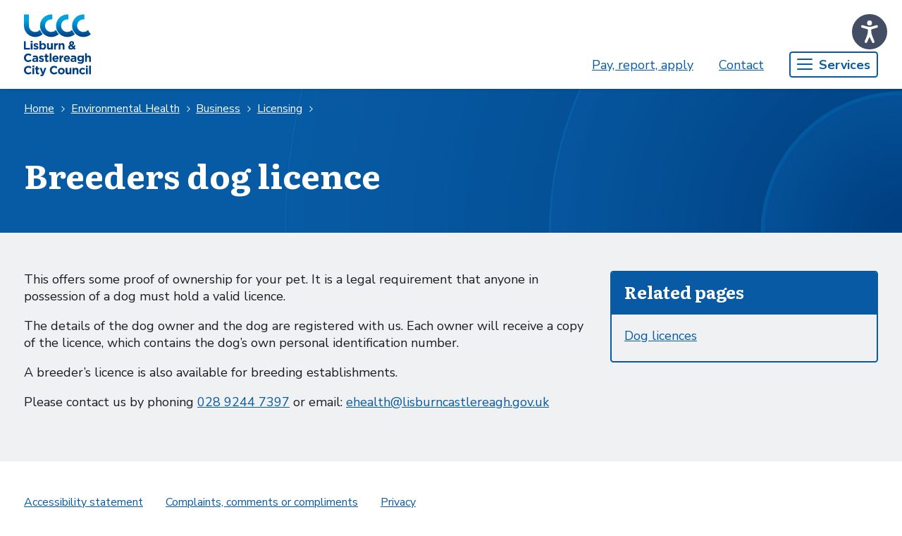

--- FILE ---
content_type: text/html;charset=UTF-8
request_url: https://www.lisburncastlereagh.gov.uk/w/breeders-dog-licence
body_size: 33314
content:
































	
		
			<!DOCTYPE html>





























































<html class="ltr" dir="ltr" lang="en-GB">

<head>
	<title>Breeders dog licence - lisburncastlereagh.gov.uk</title>

	<meta content="initial-scale=1.0, width=device-width" name="viewport" />












	

<meta content="text/html; charset=UTF-8" http-equiv="content-type" />









<meta content="General information about the licence" lang="en-GB" name="description" /><meta content="licensing" lang="en-GB" name="keywords" />


<script type="importmap">{"imports":{"react-dom":"/o/frontend-js-react-web/__liferay__/exports/react-dom.js","@clayui/breadcrumb":"/o/frontend-taglib-clay/__liferay__/exports/@clayui$breadcrumb.js","@clayui/form":"/o/frontend-taglib-clay/__liferay__/exports/@clayui$form.js","@clayui/popover":"/o/frontend-taglib-clay/__liferay__/exports/@clayui$popover.js","@clayui/charts":"/o/frontend-taglib-clay/__liferay__/exports/@clayui$charts.js","@clayui/shared":"/o/frontend-taglib-clay/__liferay__/exports/@clayui$shared.js","@clayui/localized-input":"/o/frontend-taglib-clay/__liferay__/exports/@clayui$localized-input.js","@clayui/modal":"/o/frontend-taglib-clay/__liferay__/exports/@clayui$modal.js","@clayui/empty-state":"/o/frontend-taglib-clay/__liferay__/exports/@clayui$empty-state.js","react":"/o/frontend-js-react-web/__liferay__/exports/react.js","@clayui/color-picker":"/o/frontend-taglib-clay/__liferay__/exports/@clayui$color-picker.js","@clayui/navigation-bar":"/o/frontend-taglib-clay/__liferay__/exports/@clayui$navigation-bar.js","@clayui/pagination":"/o/frontend-taglib-clay/__liferay__/exports/@clayui$pagination.js","@clayui/icon":"/o/frontend-taglib-clay/__liferay__/exports/@clayui$icon.js","@clayui/table":"/o/frontend-taglib-clay/__liferay__/exports/@clayui$table.js","@clayui/autocomplete":"/o/frontend-taglib-clay/__liferay__/exports/@clayui$autocomplete.js","@clayui/slider":"/o/frontend-taglib-clay/__liferay__/exports/@clayui$slider.js","@clayui/management-toolbar":"/o/frontend-taglib-clay/__liferay__/exports/@clayui$management-toolbar.js","@clayui/multi-select":"/o/frontend-taglib-clay/__liferay__/exports/@clayui$multi-select.js","@clayui/nav":"/o/frontend-taglib-clay/__liferay__/exports/@clayui$nav.js","@clayui/time-picker":"/o/frontend-taglib-clay/__liferay__/exports/@clayui$time-picker.js","@clayui/provider":"/o/frontend-taglib-clay/__liferay__/exports/@clayui$provider.js","@clayui/upper-toolbar":"/o/frontend-taglib-clay/__liferay__/exports/@clayui$upper-toolbar.js","@clayui/loading-indicator":"/o/frontend-taglib-clay/__liferay__/exports/@clayui$loading-indicator.js","@clayui/panel":"/o/frontend-taglib-clay/__liferay__/exports/@clayui$panel.js","@clayui/drop-down":"/o/frontend-taglib-clay/__liferay__/exports/@clayui$drop-down.js","@clayui/list":"/o/frontend-taglib-clay/__liferay__/exports/@clayui$list.js","@clayui/date-picker":"/o/frontend-taglib-clay/__liferay__/exports/@clayui$date-picker.js","@clayui/label":"/o/frontend-taglib-clay/__liferay__/exports/@clayui$label.js","@clayui/data-provider":"/o/frontend-taglib-clay/__liferay__/exports/@clayui$data-provider.js","@liferay/frontend-js-api/data-set":"/o/frontend-js-dependencies-web/__liferay__/exports/@liferay$js-api$data-set.js","@clayui/core":"/o/frontend-taglib-clay/__liferay__/exports/@clayui$core.js","@clayui/pagination-bar":"/o/frontend-taglib-clay/__liferay__/exports/@clayui$pagination-bar.js","@clayui/layout":"/o/frontend-taglib-clay/__liferay__/exports/@clayui$layout.js","@clayui/multi-step-nav":"/o/frontend-taglib-clay/__liferay__/exports/@clayui$multi-step-nav.js","@liferay/frontend-js-api":"/o/frontend-js-dependencies-web/__liferay__/exports/@liferay$js-api.js","@clayui/css":"/o/frontend-taglib-clay/__liferay__/exports/@clayui$css.js","@clayui/toolbar":"/o/frontend-taglib-clay/__liferay__/exports/@clayui$toolbar.js","@clayui/alert":"/o/frontend-taglib-clay/__liferay__/exports/@clayui$alert.js","@clayui/badge":"/o/frontend-taglib-clay/__liferay__/exports/@clayui$badge.js","@clayui/link":"/o/frontend-taglib-clay/__liferay__/exports/@clayui$link.js","@clayui/card":"/o/frontend-taglib-clay/__liferay__/exports/@clayui$card.js","@clayui/progress-bar":"/o/frontend-taglib-clay/__liferay__/exports/@clayui$progress-bar.js","@clayui/tooltip":"/o/frontend-taglib-clay/__liferay__/exports/@clayui$tooltip.js","@clayui/button":"/o/frontend-taglib-clay/__liferay__/exports/@clayui$button.js","@clayui/tabs":"/o/frontend-taglib-clay/__liferay__/exports/@clayui$tabs.js","@clayui/sticker":"/o/frontend-taglib-clay/__liferay__/exports/@clayui$sticker.js"},"scopes":{}}</script><script data-senna-track="temporary">var Liferay = window.Liferay || {};Liferay.Icons = Liferay.Icons || {};Liferay.Icons.controlPanelSpritemap = 'https://www.lisburncastlereagh.gov.uk/o/admin-theme/images/clay/icons.svg'; Liferay.Icons.spritemap = 'https://www.lisburncastlereagh.gov.uk/o/classic-theme/images/clay/icons.svg';</script>
<script data-senna-track="permanent" type="text/javascript">window.Liferay = window.Liferay || {}; window.Liferay.CSP = {nonce: ''};</script>
<script data-senna-track="permanent" src="/combo?browserId=chrome&minifierType=js&languageId=en_GB&t=1769148744468&/o/frontend-js-jquery-web/jquery/jquery.min.js&/o/frontend-js-jquery-web/jquery/init.js&/o/frontend-js-jquery-web/jquery/ajax.js&/o/frontend-js-jquery-web/jquery/bootstrap.bundle.min.js&/o/frontend-js-jquery-web/jquery/collapsible_search.js&/o/frontend-js-jquery-web/jquery/fm.js&/o/frontend-js-jquery-web/jquery/form.js&/o/frontend-js-jquery-web/jquery/popper.min.js&/o/frontend-js-jquery-web/jquery/side_navigation.js" type="text/javascript"></script>
<link data-senna-track="permanent" href="/o/frontend-theme-font-awesome-web/css/main.css?&mac=KWb8CY3oOhD728SI0G+NfXJbH/E=&browserId=chrome&languageId=en_GB&minifierType=css&themeId=classic_WAR_classictheme" rel="stylesheet" type="text/css" />
<link data-senna-track="temporary" href="https://www.lisburncastlereagh.gov.uk/w/breeders-dog-licence" rel="canonical" />
<link data-senna-track="temporary" href="https://www.lisburncastlereagh.gov.uk/w/breeders-dog-licence" hreflang="en-GB" rel="alternate" />
<link data-senna-track="temporary" href="https://www.lisburncastlereagh.gov.uk/w/breeders-dog-licence" hreflang="x-default" rel="alternate" />
<meta property="og:description" content="General information about the licence">
<meta property="og:locale" content="en_GB">
<meta property="og:locale:alternate" content="en_GB">
<meta property="og:site_name" content="lisburncastlereagh.gov.uk">
<meta property="og:title" content="Breeders dog licence">
<meta property="og:type" content="website">
<meta property="og:url" content="https://www.lisburncastlereagh.gov.uk/w/breeders-dog-licence">
<script src="https://cc.cdn.civiccomputing.com/9/cookieControl-9.x.min.js" type="text/javascript"></script><script>var config = {apiKey: '5a127a2bcd9f928ef937ffafbbac487793c54b69', product: 'COMMUNITY', mode: "gdpr", 
    consentCookieExpiry: 90, 
    statement: {
    description: "For more information visit our", 
    name : "Privacy Statement", url: "", updated : ""}, 
    optionalCookies: [
        {
            name: "analytics", 
            label: "Analytics", 
            description: "Analytics cookies help us to improve our website by collecting and reporting information on its usage.", 
            cookies: ["ac_client_user_id"], 
            onAccept: function(){}, 
            onRevoke: function(){}
        }
    ], 
    position: "LEFT", 
    theme: "DARK"};CookieControl.load(config);</script>


<link href="/documents/20121/412996/favicon.png/e5842cff-9f53-6d64-d769-73e904efde87" rel="apple-touch-icon" />
<link href="/documents/20121/412996/favicon.png/e5842cff-9f53-6d64-d769-73e904efde87" rel="icon" />



<link class="lfr-css-file" data-senna-track="temporary" href="https://www.lisburncastlereagh.gov.uk/o/classic-theme/css/clay.css?browserId=chrome&amp;themeId=classic_WAR_classictheme&amp;minifierType=css&amp;languageId=en_GB&amp;t=1769148734000" id="liferayAUICSS" rel="stylesheet" type="text/css" />









	<link href="/combo?browserId=chrome&amp;minifierType=css&amp;themeId=classic_WAR_classictheme&amp;languageId=en_GB&amp;com_liferay_portal_search_web_search_bar_portlet_SearchBarPortlet_INSTANCE_templateSearch:%2Fo%2Fportal-search-web%2Fcss%2Fmain.css&amp;com_liferay_product_navigation_product_menu_web_portlet_ProductMenuPortlet:%2Fo%2Fproduct-navigation-product-menu-web%2Fcss%2Fmain.css&amp;com_liferay_product_navigation_user_personal_bar_web_portlet_ProductNavigationUserPersonalBarPortlet:%2Fo%2Fproduct-navigation-user-personal-bar-web%2Fcss%2Fmain.css&amp;com_liferay_site_navigation_menu_web_portlet_SiteNavigationMenuPortlet_INSTANCE_servicesmenuunstyled:%2Fo%2Fsite-navigation-menu-web%2Fcss%2Fmain.css&amp;com_placecube_cookieconsent_web_portlet_CookieConsentPortlet:%2Fo%2Fcom.placecube.cookieconsent.web%2Fcss%2Fmain.css&amp;t=1769148734000" rel="stylesheet" type="text/css"
 data-senna-track="temporary" id="9efee070" />








<script type="text/javascript" data-senna-track="temporary">
	// <![CDATA[
		var Liferay = Liferay || {};

		Liferay.Browser = {
			acceptsGzip: function() {
				return true;
			},

			

			getMajorVersion: function() {
				return 131.0;
			},

			getRevision: function() {
				return '537.36';
			},
			getVersion: function() {
				return '131.0';
			},

			

			isAir: function() {
				return false;
			},
			isChrome: function() {
				return true;
			},
			isEdge: function() {
				return false;
			},
			isFirefox: function() {
				return false;
			},
			isGecko: function() {
				return true;
			},
			isIe: function() {
				return false;
			},
			isIphone: function() {
				return false;
			},
			isLinux: function() {
				return false;
			},
			isMac: function() {
				return true;
			},
			isMobile: function() {
				return false;
			},
			isMozilla: function() {
				return false;
			},
			isOpera: function() {
				return false;
			},
			isRtf: function() {
				return true;
			},
			isSafari: function() {
				return true;
			},
			isSun: function() {
				return false;
			},
			isWebKit: function() {
				return true;
			},
			isWindows: function() {
				return false;
			}
		};

		Liferay.Data = Liferay.Data || {};

		Liferay.Data.ICONS_INLINE_SVG = true;

		Liferay.Data.NAV_SELECTOR = '#navigation';

		Liferay.Data.NAV_SELECTOR_MOBILE = '#navigationCollapse';

		Liferay.Data.isCustomizationView = function() {
			return false;
		};

		Liferay.Data.notices = [
			
		];

		(function () {
			var available = {};

			var direction = {};

			

				available['en_GB'] = 'English\x20\x28United\x20Kingdom\x29';
				direction['en_GB'] = 'ltr';

			

			Liferay.Language = {
				available,
				direction,
				get: function(key) {
					return key;
				}
			};
		})();

		var featureFlags = {"LPD-11018":false,"LPD-10964":false,"LPD-10887":false,"LPS-193884":false,"LPD-11218":false,"LPS-178642":false,"LPD-11253":false,"LPD-16469":false,"LPS-193005":false,"LPS-187284":false,"LPS-187285":false,"LPD-11377":false,"LPD-10562":false,"LPD-11179":false,"LPS-114786":false,"LPS-192957":false,"COMMERCE-8087":false,"LRAC-10757":false,"LPS-180090":false,"LPS-178052":false,"LPS-189856":false,"LPD-19465":false,"LPS-187436":false,"LPS-182184":false,"LPS-185892":false,"LPS-186620":false,"LPS-184404":false,"DP-4369":true,"LPS-198183":false,"LPS-171364":false,"LPD-6378":false,"LPS-153714":false,"LPS-96845":false,"LPS-170670":false,"LPS-141392":false,"LPS-169981":false,"LPS-153839":false,"LPD-11165":false,"LPS-187793":false,"LPS-177027":false,"LPD-10793":false,"LPD-11003":false,"LPS-196847":false,"LPS-114700":false,"LPS-135430":false,"LPS-134060":false,"LPS-164563":false,"LPS-122920":false,"LPS-199086":false,"LPS-203351":false,"LPD-10588":false,"LPD-10862":false,"LPD-11313":false,"LPD-6368":false,"LPD-10701":false,"LPD-10703":false,"LPS-202104":false,"LPS-187142":false,"LPD-15596":false,"LPS-196935":true,"LPS-187854":false,"LPS-176691":false,"LPS-197909":false,"LPD-23210":false,"LPD-29516":false,"COMMERCE-8949":false,"LPS-153813":false,"LPS-174455":true,"LPD-10856":false,"COMMERCE-13024":false,"LPS-165482":false,"LPD-10855":false,"LPS-193551":false,"LPS-197477":false,"LPD-17965":false,"LPS-174816":false,"LPS-186360":false,"LPS-153332":false,"LPS-179669":false,"LPS-174417":false,"LPD-18730":false,"LPD-11147":false,"LPS-155284":false,"LRAC-15017":false,"LPD-19870":false,"LPS-200108":false,"LPS-159643":false,"LPS-161033":false,"LPS-164948":false,"LPD-11070":false,"LPS-188058":false,"LPS-129412":true,"LPS-169837":false,"LPD-20213":false};

		Liferay.FeatureFlags = Object.keys(featureFlags).reduce(
			(acc, key) => ({
				...acc, [key]: featureFlags[key] === 'true' || featureFlags[key] === true
			}), {}
		);

		Liferay.PortletKeys = {
			DOCUMENT_LIBRARY: 'com_liferay_document_library_web_portlet_DLPortlet',
			DYNAMIC_DATA_MAPPING: 'com_liferay_dynamic_data_mapping_web_portlet_DDMPortlet',
			ITEM_SELECTOR: 'com_liferay_item_selector_web_portlet_ItemSelectorPortlet'
		};

		Liferay.PropsValues = {
			JAVASCRIPT_SINGLE_PAGE_APPLICATION_TIMEOUT: 0,
			UPLOAD_SERVLET_REQUEST_IMPL_MAX_SIZE: 104857600
		};

		Liferay.ThemeDisplay = {

			

			
				getLayoutId: function() {
					return '204';
				},

				

				getLayoutRelativeControlPanelURL: function() {
					return '/group/guest/~/control_panel/manage';
				},

				getLayoutRelativeURL: function() {
					return '/w/breeders-dog-licence';
				},
				getLayoutURL: function() {
					return '/w/breeders-dog-licence';
				},
				getParentLayoutId: function() {
					return '0';
				},
				isControlPanel: function() {
					return false;
				},
				isPrivateLayout: function() {
					return 'false';
				},
				isVirtualLayout: function() {
					return false;
				},
			

			getBCP47LanguageId: function() {
				return 'en-GB';
			},
			getCanonicalURL: function() {

				

				return 'https\x3a\x2f\x2fwww\x2elisburncastlereagh\x2egov\x2euk\x2fw\x2fbreeders-dog-licence';
			},
			getCDNBaseURL: function() {
				return 'https://www.lisburncastlereagh.gov.uk';
			},
			getCDNDynamicResourcesHost: function() {
				return '';
			},
			getCDNHost: function() {
				return '';
			},
			getCompanyGroupId: function() {
				return '20123';
			},
			getCompanyId: function() {
				return '12768602';
			},
			getDefaultLanguageId: function() {
				return 'en_GB';
			},
			getDoAsUserIdEncoded: function() {
				return '';
			},
			getLanguageId: function() {
				return 'en_GB';
			},
			getParentGroupId: function() {
				return '20121';
			},
			getPathContext: function() {
				return '';
			},
			getPathImage: function() {
				return '/image';
			},
			getPathJavaScript: function() {
				return '/o/frontend-js-web';
			},
			getPathMain: function() {
				return '/c';
			},
			getPathThemeImages: function() {
				return 'https://www.lisburncastlereagh.gov.uk/o/classic-theme/images';
			},
			getPathThemeRoot: function() {
				return '/o/classic-theme';
			},
			getPlid: function() {
				return '379';
			},
			getPortalURL: function() {
				return 'https://www.lisburncastlereagh.gov.uk';
			},
			getRealUserId: function() {
				return '20219895';
			},
			getRemoteAddr: function() {
				return '52.15.172.186';
			},
			getRemoteHost: function() {
				return '52.15.172.186';
			},
			getScopeGroupId: function() {
				return '20121';
			},
			getScopeGroupIdOrLiveGroupId: function() {
				return '20121';
			},
			getSessionId: function() {
				return '';
			},
			getSiteAdminURL: function() {
				return 'https://www.lisburncastlereagh.gov.uk/group/guest/~/control_panel/manage?p_p_lifecycle=0&p_p_state=maximized&p_p_mode=view';
			},
			getSiteGroupId: function() {
				return '20121';
			},
			getURLControlPanel: function() {
				return '/group/control_panel?refererPlid=379';
			},
			getURLHome: function() {
				return 'https\x3a\x2f\x2fwww\x2elisburncastlereagh\x2egov\x2euk\x2fweb\x2fguest';
			},
			getUserEmailAddress: function() {
				return '';
			},
			getUserId: function() {
				return '20219895';
			},
			getUserName: function() {
				return '';
			},
			isAddSessionIdToURL: function() {
				return false;
			},
			isImpersonated: function() {
				return false;
			},
			isSignedIn: function() {
				return false;
			},

			isStagedPortlet: function() {
				
					
						return false;
					
				
			},

			isStateExclusive: function() {
				return false;
			},
			isStateMaximized: function() {
				return false;
			},
			isStatePopUp: function() {
				return false;
			}
		};

		var themeDisplay = Liferay.ThemeDisplay;

		Liferay.AUI = {

			

			getCombine: function() {
				return true;
			},
			getComboPath: function() {
				return '/combo/?browserId=chrome&minifierType=&languageId=en_GB&t=1769148764561&';
			},
			getDateFormat: function() {
				return '%d/%m/%Y';
			},
			getEditorCKEditorPath: function() {
				return '/o/frontend-editor-ckeditor-web';
			},
			getFilter: function() {
				var filter = 'raw';

				
					
						filter = 'min';
					
					

				return filter;
			},
			getFilterConfig: function() {
				var instance = this;

				var filterConfig = null;

				if (!instance.getCombine()) {
					filterConfig = {
						replaceStr: '.js' + instance.getStaticResourceURLParams(),
						searchExp: '\\.js$'
					};
				}

				return filterConfig;
			},
			getJavaScriptRootPath: function() {
				return '/o/frontend-js-web';
			},
			getPortletRootPath: function() {
				return '/html/portlet';
			},
			getStaticResourceURLParams: function() {
				return '?browserId=chrome&minifierType=&languageId=en_GB&t=1769148764561';
			}
		};

		Liferay.authToken = '1ky1ZWYh';

		

		Liferay.currentURL = '\x2fw\x2fbreeders-dog-licence';
		Liferay.currentURLEncoded = '\x252Fw\x252Fbreeders-dog-licence';
	// ]]>
</script>

<script data-senna-track="temporary" type="text/javascript">window.__CONFIG__= {basePath: '',combine: true, defaultURLParams: null, explainResolutions: false, exposeGlobal: false, logLevel: 'warn', moduleType: 'module', namespace:'Liferay', nonce: '', reportMismatchedAnonymousModules: 'warn', resolvePath: '/o/js_resolve_modules', url: '/combo/?browserId=chrome&minifierType=js&languageId=en_GB&t=1769148764561&', waitTimeout: 60000};</script><script data-senna-track="permanent" src="/o/frontend-js-loader-modules-extender/loader.js?&mac=9WaMmhziBCkScHZwrrVcOR7VZF4=&browserId=chrome&languageId=en_GB&minifierType=js" type="text/javascript"></script><script data-senna-track="permanent" src="/combo?browserId=chrome&minifierType=js&languageId=en_GB&t=1769148764561&/o/frontend-js-aui-web/aui/aui/aui-min.js&/o/frontend-js-aui-web/liferay/modules.js&/o/frontend-js-aui-web/liferay/aui_sandbox.js&/o/frontend-js-aui-web/aui/attribute-base/attribute-base-min.js&/o/frontend-js-aui-web/aui/attribute-complex/attribute-complex-min.js&/o/frontend-js-aui-web/aui/attribute-core/attribute-core-min.js&/o/frontend-js-aui-web/aui/attribute-observable/attribute-observable-min.js&/o/frontend-js-aui-web/aui/attribute-extras/attribute-extras-min.js&/o/frontend-js-aui-web/aui/event-custom-base/event-custom-base-min.js&/o/frontend-js-aui-web/aui/event-custom-complex/event-custom-complex-min.js&/o/frontend-js-aui-web/aui/oop/oop-min.js&/o/frontend-js-aui-web/aui/aui-base-lang/aui-base-lang-min.js&/o/frontend-js-aui-web/liferay/dependency.js&/o/frontend-js-aui-web/liferay/util.js&/o/com.placecube.digitalplace.customercontactmanagement.js.contributor/js/com.placecube.digitalplace.customercontactmanagement.search.web.transfercall.popup.js&/o/com.placecube.digitalplace.customercontactmanagement.js.contributor/js/com.placecube.digitalplace.customercontactmanagement.util.js&/o/com.placecube.digitalplace.address.taglib/js/postcodelookup.js&/o/oauth2-provider-web/js/liferay.js&/o/frontend-js-web/liferay/dom_task_runner.js&/o/frontend-js-web/liferay/events.js&/o/frontend-js-web/liferay/lazy_load.js&/o/frontend-js-web/liferay/liferay.js&/o/frontend-js-web/liferay/global.bundle.js&/o/frontend-js-web/liferay/portlet.js&/o/frontend-js-web/liferay/workflow.js" type="text/javascript"></script>
<script data-senna-track="temporary" type="text/javascript">window.Liferay = Liferay || {}; window.Liferay.OAuth2 = {getAuthorizeURL: function() {return 'https://www.lisburncastlereagh.gov.uk/o/oauth2/authorize';}, getBuiltInRedirectURL: function() {return 'https://www.lisburncastlereagh.gov.uk/o/oauth2/redirect';}, getIntrospectURL: function() { return 'https://www.lisburncastlereagh.gov.uk/o/oauth2/introspect';}, getTokenURL: function() {return 'https://www.lisburncastlereagh.gov.uk/o/oauth2/token';}, getUserAgentApplication: function(externalReferenceCode) {return Liferay.OAuth2._userAgentApplications[externalReferenceCode];}, _userAgentApplications: {}}</script><script data-senna-track="temporary" type="text/javascript">try {var MODULE_MAIN='calendar-web@5.0.93/index';var MODULE_PATH='/o/calendar-web';/**
 * SPDX-FileCopyrightText: (c) 2000 Liferay, Inc. https://liferay.com
 * SPDX-License-Identifier: LGPL-2.1-or-later OR LicenseRef-Liferay-DXP-EULA-2.0.0-2023-06
 */

(function () {
	AUI().applyConfig({
		groups: {
			calendar: {
				base: MODULE_PATH + '/js/legacy/',
				combine: Liferay.AUI.getCombine(),
				filter: Liferay.AUI.getFilterConfig(),
				modules: {
					'liferay-calendar-a11y': {
						path: 'calendar_a11y.js',
						requires: ['calendar'],
					},
					'liferay-calendar-container': {
						path: 'calendar_container.js',
						requires: [
							'aui-alert',
							'aui-base',
							'aui-component',
							'liferay-portlet-base',
						],
					},
					'liferay-calendar-date-picker-sanitizer': {
						path: 'date_picker_sanitizer.js',
						requires: ['aui-base'],
					},
					'liferay-calendar-interval-selector': {
						path: 'interval_selector.js',
						requires: ['aui-base', 'liferay-portlet-base'],
					},
					'liferay-calendar-interval-selector-scheduler-event-link': {
						path: 'interval_selector_scheduler_event_link.js',
						requires: ['aui-base', 'liferay-portlet-base'],
					},
					'liferay-calendar-list': {
						path: 'calendar_list.js',
						requires: [
							'aui-template-deprecated',
							'liferay-scheduler',
						],
					},
					'liferay-calendar-message-util': {
						path: 'message_util.js',
						requires: ['liferay-util-window'],
					},
					'liferay-calendar-recurrence-converter': {
						path: 'recurrence_converter.js',
						requires: [],
					},
					'liferay-calendar-recurrence-dialog': {
						path: 'recurrence.js',
						requires: [
							'aui-base',
							'liferay-calendar-recurrence-util',
						],
					},
					'liferay-calendar-recurrence-util': {
						path: 'recurrence_util.js',
						requires: ['aui-base', 'liferay-util-window'],
					},
					'liferay-calendar-reminders': {
						path: 'calendar_reminders.js',
						requires: ['aui-base'],
					},
					'liferay-calendar-remote-services': {
						path: 'remote_services.js',
						requires: [
							'aui-base',
							'aui-component',
							'liferay-calendar-util',
							'liferay-portlet-base',
						],
					},
					'liferay-calendar-session-listener': {
						path: 'session_listener.js',
						requires: ['aui-base', 'liferay-scheduler'],
					},
					'liferay-calendar-simple-color-picker': {
						path: 'simple_color_picker.js',
						requires: ['aui-base', 'aui-template-deprecated'],
					},
					'liferay-calendar-simple-menu': {
						path: 'simple_menu.js',
						requires: [
							'aui-base',
							'aui-template-deprecated',
							'event-outside',
							'event-touch',
							'widget-modality',
							'widget-position',
							'widget-position-align',
							'widget-position-constrain',
							'widget-stack',
							'widget-stdmod',
						],
					},
					'liferay-calendar-util': {
						path: 'calendar_util.js',
						requires: [
							'aui-datatype',
							'aui-io',
							'aui-scheduler',
							'aui-toolbar',
							'autocomplete',
							'autocomplete-highlighters',
						],
					},
					'liferay-scheduler': {
						path: 'scheduler.js',
						requires: [
							'async-queue',
							'aui-datatype',
							'aui-scheduler',
							'dd-plugin',
							'liferay-calendar-a11y',
							'liferay-calendar-message-util',
							'liferay-calendar-recurrence-converter',
							'liferay-calendar-recurrence-util',
							'liferay-calendar-util',
							'liferay-scheduler-event-recorder',
							'liferay-scheduler-models',
							'promise',
							'resize-plugin',
						],
					},
					'liferay-scheduler-event-recorder': {
						path: 'scheduler_event_recorder.js',
						requires: [
							'dd-plugin',
							'liferay-calendar-util',
							'resize-plugin',
						],
					},
					'liferay-scheduler-models': {
						path: 'scheduler_models.js',
						requires: [
							'aui-datatype',
							'dd-plugin',
							'liferay-calendar-util',
						],
					},
				},
				root: MODULE_PATH + '/js/legacy/',
			},
		},
	});
})();
} catch(error) {console.error(error);}try {var MODULE_MAIN='contacts-web@5.0.58/index';var MODULE_PATH='/o/contacts-web';/**
 * SPDX-FileCopyrightText: (c) 2000 Liferay, Inc. https://liferay.com
 * SPDX-License-Identifier: LGPL-2.1-or-later OR LicenseRef-Liferay-DXP-EULA-2.0.0-2023-06
 */

(function () {
	AUI().applyConfig({
		groups: {
			contactscenter: {
				base: MODULE_PATH + '/js/legacy/',
				combine: Liferay.AUI.getCombine(),
				filter: Liferay.AUI.getFilterConfig(),
				modules: {
					'liferay-contacts-center': {
						path: 'main.js',
						requires: [
							'aui-io-plugin-deprecated',
							'aui-toolbar',
							'autocomplete-base',
							'datasource-io',
							'json-parse',
							'liferay-portlet-base',
							'liferay-util-window',
						],
					},
				},
				root: MODULE_PATH + '/js/legacy/',
			},
		},
	});
})();
} catch(error) {console.error(error);}try {var MODULE_MAIN='dynamic-data-mapping-web@5.0.103/index';var MODULE_PATH='/o/dynamic-data-mapping-web';/**
 * SPDX-FileCopyrightText: (c) 2000 Liferay, Inc. https://liferay.com
 * SPDX-License-Identifier: LGPL-2.1-or-later OR LicenseRef-Liferay-DXP-EULA-2.0.0-2023-06
 */

(function () {
	const LiferayAUI = Liferay.AUI;

	AUI().applyConfig({
		groups: {
			ddm: {
				base: MODULE_PATH + '/js/legacy/',
				combine: Liferay.AUI.getCombine(),
				filter: LiferayAUI.getFilterConfig(),
				modules: {
					'liferay-ddm-form': {
						path: 'ddm_form.js',
						requires: [
							'aui-base',
							'aui-datatable',
							'aui-datatype',
							'aui-image-viewer',
							'aui-parse-content',
							'aui-set',
							'aui-sortable-list',
							'json',
							'liferay-form',
							'liferay-map-base',
							'liferay-translation-manager',
							'liferay-util-window',
						],
					},
					'liferay-portlet-dynamic-data-mapping': {
						condition: {
							trigger: 'liferay-document-library',
						},
						path: 'main.js',
						requires: [
							'arraysort',
							'aui-form-builder-deprecated',
							'aui-form-validator',
							'aui-map',
							'aui-text-unicode',
							'json',
							'liferay-menu',
							'liferay-translation-manager',
							'liferay-util-window',
							'text',
						],
					},
					'liferay-portlet-dynamic-data-mapping-custom-fields': {
						condition: {
							trigger: 'liferay-document-library',
						},
						path: 'custom_fields.js',
						requires: ['liferay-portlet-dynamic-data-mapping'],
					},
				},
				root: MODULE_PATH + '/js/legacy/',
			},
		},
	});
})();
} catch(error) {console.error(error);}try {var MODULE_MAIN='exportimport-web@5.0.85/index';var MODULE_PATH='/o/exportimport-web';/**
 * SPDX-FileCopyrightText: (c) 2000 Liferay, Inc. https://liferay.com
 * SPDX-License-Identifier: LGPL-2.1-or-later OR LicenseRef-Liferay-DXP-EULA-2.0.0-2023-06
 */

(function () {
	AUI().applyConfig({
		groups: {
			exportimportweb: {
				base: MODULE_PATH + '/js/legacy/',
				combine: Liferay.AUI.getCombine(),
				filter: Liferay.AUI.getFilterConfig(),
				modules: {
					'liferay-export-import-export-import': {
						path: 'main.js',
						requires: [
							'aui-datatype',
							'aui-dialog-iframe-deprecated',
							'aui-modal',
							'aui-parse-content',
							'aui-toggler',
							'liferay-portlet-base',
							'liferay-util-window',
						],
					},
				},
				root: MODULE_PATH + '/js/legacy/',
			},
		},
	});
})();
} catch(error) {console.error(error);}try {var MODULE_MAIN='frontend-editor-alloyeditor-web@5.0.48/index';var MODULE_PATH='/o/frontend-editor-alloyeditor-web';/**
 * SPDX-FileCopyrightText: (c) 2000 Liferay, Inc. https://liferay.com
 * SPDX-License-Identifier: LGPL-2.1-or-later OR LicenseRef-Liferay-DXP-EULA-2.0.0-2023-06
 */

(function () {
	AUI().applyConfig({
		groups: {
			alloyeditor: {
				base: MODULE_PATH + '/js/legacy/',
				combine: Liferay.AUI.getCombine(),
				filter: Liferay.AUI.getFilterConfig(),
				modules: {
					'liferay-alloy-editor': {
						path: 'alloyeditor.js',
						requires: [
							'aui-component',
							'liferay-portlet-base',
							'timers',
						],
					},
					'liferay-alloy-editor-source': {
						path: 'alloyeditor_source.js',
						requires: [
							'aui-debounce',
							'liferay-fullscreen-source-editor',
							'liferay-source-editor',
							'plugin',
						],
					},
				},
				root: MODULE_PATH + '/js/legacy/',
			},
		},
	});
})();
} catch(error) {console.error(error);}try {var MODULE_MAIN='frontend-js-components-web@2.0.67/index';var MODULE_PATH='/o/frontend-js-components-web';/**
 * SPDX-FileCopyrightText: (c) 2000 Liferay, Inc. https://liferay.com
 * SPDX-License-Identifier: LGPL-2.1-or-later OR LicenseRef-Liferay-DXP-EULA-2.0.0-2023-06
 */

(function () {
	AUI().applyConfig({
		groups: {
			components: {
				// eslint-disable-next-line
				mainModule: MODULE_MAIN,
			},
		},
	});
})();
} catch(error) {console.error(error);}try {var MODULE_MAIN='@liferay/frontend-js-react-web@5.0.41/index';var MODULE_PATH='/o/frontend-js-react-web';/**
 * SPDX-FileCopyrightText: (c) 2000 Liferay, Inc. https://liferay.com
 * SPDX-License-Identifier: LGPL-2.1-or-later OR LicenseRef-Liferay-DXP-EULA-2.0.0-2023-06
 */

(function () {
	AUI().applyConfig({
		groups: {
			react: {
				// eslint-disable-next-line
				mainModule: MODULE_MAIN,
			},
		},
	});
})();
} catch(error) {console.error(error);}try {var MODULE_MAIN='@liferay/frontend-js-state-web@1.0.21/index';var MODULE_PATH='/o/frontend-js-state-web';/**
 * SPDX-FileCopyrightText: (c) 2000 Liferay, Inc. https://liferay.com
 * SPDX-License-Identifier: LGPL-2.1-or-later OR LicenseRef-Liferay-DXP-EULA-2.0.0-2023-06
 */

(function () {
	AUI().applyConfig({
		groups: {
			state: {
				// eslint-disable-next-line
				mainModule: MODULE_MAIN,
			},
		},
	});
})();
} catch(error) {console.error(error);}try {var MODULE_MAIN='portal-search-web@6.0.133/index';var MODULE_PATH='/o/portal-search-web';/**
 * SPDX-FileCopyrightText: (c) 2000 Liferay, Inc. https://liferay.com
 * SPDX-License-Identifier: LGPL-2.1-or-later OR LicenseRef-Liferay-DXP-EULA-2.0.0-2023-06
 */

(function () {
	AUI().applyConfig({
		groups: {
			search: {
				base: MODULE_PATH + '/js/',
				combine: Liferay.AUI.getCombine(),
				filter: Liferay.AUI.getFilterConfig(),
				modules: {
					'liferay-search-date-facet': {
						path: 'date_facet.js',
						requires: ['aui-form-validator'],
					},
				},
				root: MODULE_PATH + '/js/',
			},
		},
	});
})();
} catch(error) {console.error(error);}try {var MODULE_MAIN='portal-workflow-kaleo-designer-web@5.0.131/index';var MODULE_PATH='/o/portal-workflow-kaleo-designer-web';/**
 * SPDX-FileCopyrightText: (c) 2000 Liferay, Inc. https://liferay.com
 * SPDX-License-Identifier: LGPL-2.1-or-later OR LicenseRef-Liferay-DXP-EULA-2.0.0-2023-06
 */

(function () {
	AUI().applyConfig({
		groups: {
			'kaleo-designer': {
				base: MODULE_PATH + '/designer/js/legacy/',
				combine: Liferay.AUI.getCombine(),
				filter: Liferay.AUI.getFilterConfig(),
				modules: {
					'liferay-kaleo-designer-autocomplete-util': {
						path: 'autocomplete_util.js',
						requires: ['autocomplete', 'autocomplete-highlighters'],
					},
					'liferay-kaleo-designer-definition-diagram-controller': {
						path: 'definition_diagram_controller.js',
						requires: [
							'liferay-kaleo-designer-field-normalizer',
							'liferay-kaleo-designer-utils',
						],
					},
					'liferay-kaleo-designer-dialogs': {
						path: 'dialogs.js',
						requires: ['liferay-util-window'],
					},
					'liferay-kaleo-designer-editors': {
						path: 'editors.js',
						requires: [
							'aui-ace-editor',
							'aui-ace-editor-mode-xml',
							'aui-base',
							'aui-datatype',
							'aui-node',
							'liferay-kaleo-designer-autocomplete-util',
							'liferay-kaleo-designer-utils',
						],
					},
					'liferay-kaleo-designer-field-normalizer': {
						path: 'field_normalizer.js',
						requires: ['liferay-kaleo-designer-remote-services'],
					},
					'liferay-kaleo-designer-nodes': {
						path: 'nodes.js',
						requires: [
							'aui-datatable',
							'aui-datatype',
							'aui-diagram-builder',
							'liferay-kaleo-designer-editors',
							'liferay-kaleo-designer-utils',
						],
					},
					'liferay-kaleo-designer-remote-services': {
						path: 'remote_services.js',
						requires: ['aui-io'],
					},
					'liferay-kaleo-designer-templates': {
						path: 'templates.js',
						requires: ['aui-tpl-snippets-deprecated'],
					},
					'liferay-kaleo-designer-utils': {
						path: 'utils.js',
						requires: [],
					},
					'liferay-kaleo-designer-xml-definition': {
						path: 'xml_definition.js',
						requires: [
							'aui-base',
							'aui-component',
							'dataschema-xml',
							'datatype-xml',
						],
					},
					'liferay-kaleo-designer-xml-definition-serializer': {
						path: 'xml_definition_serializer.js',
						requires: ['escape', 'liferay-kaleo-designer-xml-util'],
					},
					'liferay-kaleo-designer-xml-util': {
						path: 'xml_util.js',
						requires: ['aui-base'],
					},
					'liferay-portlet-kaleo-designer': {
						path: 'main.js',
						requires: [
							'aui-ace-editor',
							'aui-ace-editor-mode-xml',
							'aui-tpl-snippets-deprecated',
							'dataschema-xml',
							'datasource',
							'datatype-xml',
							'event-valuechange',
							'io-form',
							'liferay-kaleo-designer-autocomplete-util',
							'liferay-kaleo-designer-editors',
							'liferay-kaleo-designer-nodes',
							'liferay-kaleo-designer-remote-services',
							'liferay-kaleo-designer-utils',
							'liferay-kaleo-designer-xml-util',
							'liferay-util-window',
						],
					},
				},
				root: MODULE_PATH + '/designer/js/legacy/',
			},
		},
	});
})();
} catch(error) {console.error(error);}try {var MODULE_MAIN='staging-processes-web@5.0.57/index';var MODULE_PATH='/o/staging-processes-web';/**
 * SPDX-FileCopyrightText: (c) 2000 Liferay, Inc. https://liferay.com
 * SPDX-License-Identifier: LGPL-2.1-or-later OR LicenseRef-Liferay-DXP-EULA-2.0.0-2023-06
 */

(function () {
	AUI().applyConfig({
		groups: {
			stagingprocessesweb: {
				base: MODULE_PATH + '/js/legacy/',
				combine: Liferay.AUI.getCombine(),
				filter: Liferay.AUI.getFilterConfig(),
				modules: {
					'liferay-staging-processes-export-import': {
						path: 'main.js',
						requires: [
							'aui-datatype',
							'aui-dialog-iframe-deprecated',
							'aui-modal',
							'aui-parse-content',
							'aui-toggler',
							'liferay-portlet-base',
							'liferay-util-window',
						],
					},
				},
				root: MODULE_PATH + '/js/legacy/',
			},
		},
	});
})();
} catch(error) {console.error(error);}try {var MODULE_MAIN='@liferay/document-library-web@6.0.182/index';var MODULE_PATH='/o/document-library-web';/**
 * SPDX-FileCopyrightText: (c) 2000 Liferay, Inc. https://liferay.com
 * SPDX-License-Identifier: LGPL-2.1-or-later OR LicenseRef-Liferay-DXP-EULA-2.0.0-2023-06
 */

(function () {
	AUI().applyConfig({
		groups: {
			dl: {
				base: MODULE_PATH + '/js/legacy/',
				combine: Liferay.AUI.getCombine(),
				filter: Liferay.AUI.getFilterConfig(),
				modules: {
					'document-library-upload-component': {
						path: 'DocumentLibraryUpload.js',
						requires: [
							'aui-component',
							'aui-data-set-deprecated',
							'aui-overlay-manager-deprecated',
							'aui-overlay-mask-deprecated',
							'aui-parse-content',
							'aui-progressbar',
							'aui-template-deprecated',
							'liferay-search-container',
							'querystring-parse-simple',
							'uploader',
						],
					},
				},
				root: MODULE_PATH + '/js/legacy/',
			},
		},
	});
})();
} catch(error) {console.error(error);}try {var MODULE_MAIN='null';var MODULE_PATH='/o/com.placecube.digitalplace.customercontactmanagement.search.frontend.taglib';AUI.add(
	'ccm-search-bar',
	function (A) {
		var SearchBar = function(form) {
			var instance = this;

			instance.form = form;

			instance.form.on('submit', A.bind(instance._onSubmit, instance));

			var emptySearchInput = instance.form.one(
				'.search-bar-empty-search-input'
			);

			instance.searchFacetEntryTypeInput = instance.form.one(
				'.search-bar-search-facet-entry-type'
			);

			if (emptySearchInput.val() === 'true') {
				instance.emptySearchEnabled = true;
			} else {
				instance.emptySearchEnabled = false;
			}

			instance.keywordsInput = instance.form.one(
				'.search-bar-keywords-input'
			);

			instance.searchUrl = instance.form.one(
				'.search-url'
			);
		};

		A.mix(SearchBar.prototype, {
			_onSubmit: function (event) {
				var instance = this;
				var actionUrl = instance.getActionUrl();

				event.target._node.action = actionUrl;

				if (!instance.isSubmitEnabled() && instance.searchFacetEntryTypeInput.val() == '') {
					event.stopPropagation();
				}

			},

			getKeywords: function () {
				var instance = this;

				var keywords = instance.keywordsInput.val();

				return keywords.replace(/^\s+|\s+$/, '');
			},

			getActionUrl: function () {
				var instance = this;

				var searchUrl = instance.searchUrl.val() ;

				var queryParamsString = instance.getQueryParameters(searchUrl);

				var actionUrl = searchUrl.split("?")[0]  + "?" + queryParamsString;

				return actionUrl;

			},

			getQueryParameters: function (searchUrl) {
				var instance = this;

				var paramsFromSearchUrl = "";

				if (searchUrl.includes('?')) {
					paramsFromSearchUrl = searchUrl.split("?")[1]
				}

				var urlParams = new URLSearchParams(paramsFromSearchUrl);

				var namespace = instance.searchUrl._node.dataset.namespace;

				var keywords = instance.getKeywords();

				var keywordsParamPrefix = namespace + "keywords";

				urlParams.set(keywordsParamPrefix, keywords)

				return urlParams.toString();
			},

			isSubmitEnabled: function () {
				var instance = this;

				return (
					instance.getKeywords() !== '' || instance.emptySearchEnabled
				);
			}

		});

		Liferay.namespace('CCM').SearchBar = SearchBar;
	},
	''
);
} catch(error) {console.error(error);}</script>




<script type="text/javascript" data-senna-track="temporary">
	// <![CDATA[
		
			
				
		

		
	// ]]>
</script>





	
		

			

			
		
		



	
		

			

			
		
	



	
		

			

			
				<!-- Google tag (gtag.js)  -->

<!-- Which tag to use? -->
<script>
  tag = 'G-Y1GX2F6NM3';
  if (window.location.href.indexOf("digitalservices.lisburncastlereagh.gov.uk") > -1) {
    tag = 'G-TSRL39STPW';
  }
</script>

<script>
  let myScript = document.createElement("script");
  myScript.setAttribute("src", "https://www.googletagmanager.com/gtag/js?id="+tag);
  myScript.setAttribute("async", "true");

  let head = document.head;
  head.insertBefore(myScript, head.firstElementChild);
</script>

<script>
  window.dataLayer = window.dataLayer || [];
  function gtag(){dataLayer.push(arguments);}
  gtag('js', new Date());

  gtag('config', tag);

</script>
			
		
	












	<script src="/combo?browserId=chrome&amp;minifierType=js&amp;themeId=classic_WAR_classictheme&amp;languageId=en_GB&amp;com_placecube_cookieconsent_web_portlet_CookieConsentPortlet:%2Fo%2Fcom.placecube.cookieconsent.web%2Fjs%2Fmain.js&amp;com_placecube_digitalplace_local_search_suggestion_web_portlet_SearchSuggestionPortlet:%2Fo%2Fcom.placecube.digitalplace.local.search.suggestion.web%2Fjs%2Fsearch.js&amp;t=1769148734000" type="text/javascript" data-senna-track="temporary"></script>














	
<!-- Facebook Pixel Code -->
<script data-senna-track="permanent">
  !function(f,b,e,v,n,t,s)
  {if(f.fbq)return;n=f.fbq=function(){n.callMethod?
  n.callMethod.apply(n,arguments):n.queue.push(arguments)};
  if(!f._fbq)f._fbq=n;n.push=n;n.loaded=!0;n.version='2.0';
  n.queue=[];t=b.createElement(e);t.async=!0;
  t.src=v;s=b.getElementsByTagName(e)[0];
  s.parentNode.insertBefore(t,s)}(window, document,'script',
  'https://connect.facebook.net/en_US/fbevents.js');
  fbq('init', '1365060834372661');
  fbq('track', 'PageView');
</script>
<noscript>
  <img height="1" width="1" style="display:none" 
       src="https://www.facebook.com/tr?id=1365060834372661&ev=PageView&noscript=1"/>
</noscript>
<!-- End Facebook Pixel Code -->











<link class="lfr-css-file" data-senna-track="temporary" href="https://www.lisburncastlereagh.gov.uk/o/classic-theme/css/main.css?browserId=chrome&amp;themeId=classic_WAR_classictheme&amp;minifierType=css&amp;languageId=en_GB&amp;t=1769148734000" id="liferayThemeCSS" rel="stylesheet" type="text/css" />








	<style data-senna-track="temporary" type="text/css">

		

			

		

			

		

			

		

			

		

			

		

			

		

			

		

			

		

			

		

			

		

			

		

			

		

	</style>


<script data-senna-track="temporary">var Liferay = window.Liferay || {}; Liferay.CommerceContext = {"commerceAccountGroupIds":[],"accountEntryAllowedTypes":["person"],"commerceChannelId":"0","showUnselectableOptions":false,"currency":{"currencyId":"202302","currencyCode":"USD"},"showSeparateOrderItems":false,"commerceSiteType":0};</script><link href="/o/commerce-frontend-js/styles/main.css" rel="stylesheet" type="text/css" />
<style data-senna-track="temporary" type="text/css">
	:root {
		--container-max-sm: 540px;
		--h4-font-size: 1rem;
		--font-weight-bold: 700;
		--rounded-pill: 50rem;
		--display4-weight: 300;
		--danger: #da1414;
		--display2-size: 5.5rem;
		--body-bg: #fff;
		--display2-weight: 300;
		--display1-weight: 300;
		--display3-weight: 300;
		--box-shadow-sm: 0 .125rem .25rem rgba(0, 0, 0, .075);
		--font-weight-lighter: lighter;
		--h3-font-size: 1.1875rem;
		--btn-outline-primary-hover-border-color: #0b5fff;
		--transition-collapse: height .35s ease;
		--blockquote-small-color: #6b6c7e;
		--gray-200: #f1f2f5;
		--btn-secondary-hover-background-color: #f7f8f9;
		--gray-600: #6b6c7e;
		--secondary: #6b6c7e;
		--btn-outline-primary-color: #0b5fff;
		--btn-link-hover-color: #004ad7;
		--hr-border-color: rgba(0, 0, 0, .1);
		--hr-border-margin-y: 1rem;
		--light: #f1f2f5;
		--btn-outline-primary-hover-color: #0b5fff;
		--btn-secondary-background-color: #fff;
		--btn-outline-secondary-hover-border-color: transparent;
		--display3-size: 4.5rem;
		--primary: #0b5fff;
		--container-max-md: 720px;
		--border-radius-sm: 0.1875rem;
		--display-line-height: 1.2;
		--h6-font-size: 0.8125rem;
		--h2-font-size: 1.375rem;
		--aspect-ratio-4-to-3: 75%;
		--spacer-10: 10rem;
		--font-weight-semi-bold: 600;
		--font-weight-normal: 400;
		--dark: #272833;
		--blockquote-small-font-size: 80%;
		--h5-font-size: 0.875rem;
		--blockquote-font-size: 1.25rem;
		--brand-color-3: #2e5aac;
		--brand-color-2: #6b6c7e;
		--brand-color-1: #0b5fff;
		--transition-fade: opacity .15s linear;
		--display4-size: 3.5rem;
		--border-radius-lg: 0.375rem;
		--btn-primary-hover-color: #fff;
		--display1-size: 6rem;
		--brand-color-4: #30313f;
		--black: #000;
		--lighter: #f7f8f9;
		--gray-300: #e7e7ed;
		--gray-700: #495057;
		--btn-secondary-border-color: #cdced9;
		--btn-outline-secondary-hover-color: #272833;
		--body-color: #1c1c24;
		--btn-outline-secondary-hover-background-color: rgba(39, 40, 51, 0.03);
		--btn-primary-color: #fff;
		--btn-secondary-color: #6b6c7e;
		--btn-secondary-hover-border-color: #cdced9;
		--box-shadow-lg: 0 1rem 3rem rgba(0, 0, 0, .175);
		--container-max-lg: 960px;
		--btn-outline-primary-border-color: #0b5fff;
		--aspect-ratio: 100%;
		--gray-dark: #393a4a;
		--aspect-ratio-16-to-9: 56.25%;
		--box-shadow: 0 .5rem 1rem rgba(0, 0, 0, .15);
		--white: #fff;
		--warning: #b95000;
		--info: #2e5aac;
		--hr-border-width: 1px;
		--btn-link-color: #0b5fff;
		--gray-400: #cdced9;
		--gray-800: #393a4a;
		--btn-outline-primary-hover-background-color: #f0f5ff;
		--btn-primary-hover-background-color: #0053f0;
		--btn-primary-background-color: #0b5fff;
		--success: #287d3c;
		--font-size-sm: 0.875rem;
		--btn-primary-border-color: #0b5fff;
		--font-family-base: system-ui, -apple-system, BlinkMacSystemFont, 'Segoe UI', Roboto, Oxygen-Sans, Ubuntu, Cantarell, 'Helvetica Neue', Arial, sans-serif, 'Apple Color Emoji', 'Segoe UI Emoji', 'Segoe UI Symbol';
		--spacer-0: 0;
		--font-family-monospace: SFMono-Regular, Menlo, Monaco, Consolas, 'Liberation Mono', 'Courier New', monospace;
		--lead-font-size: 1.25rem;
		--border-radius: 0.25rem;
		--spacer-9: 9rem;
		--font-weight-light: 300;
		--btn-secondary-hover-color: #272833;
		--spacer-2: 0.5rem;
		--spacer-1: 0.25rem;
		--spacer-4: 1.5rem;
		--spacer-3: 1rem;
		--spacer-6: 4.5rem;
		--spacer-5: 3rem;
		--spacer-8: 7.5rem;
		--border-radius-circle: 50%;
		--spacer-7: 6rem;
		--font-size-lg: 1.125rem;
		--aspect-ratio-8-to-3: 37.5%;
		--font-family-sans-serif: system-ui, -apple-system, BlinkMacSystemFont, 'Segoe UI', Roboto, Oxygen-Sans, Ubuntu, Cantarell, 'Helvetica Neue', Arial, sans-serif, 'Apple Color Emoji', 'Segoe UI Emoji', 'Segoe UI Symbol';
		--gray-100: #f7f8f9;
		--font-weight-bolder: 900;
		--container-max-xl: 1248px;
		--btn-outline-secondary-color: #6b6c7e;
		--gray-500: #a7a9bc;
		--h1-font-size: 1.625rem;
		--gray-900: #272833;
		--text-muted: #a7a9bc;
		--btn-primary-hover-border-color: transparent;
		--btn-outline-secondary-border-color: #cdced9;
		--lead-font-weight: 300;
		--font-size-base: 0.875rem;
	}
</style>
<link data-senna-track="permanent" href="https://www.lisburncastlereagh.gov.uk/combo?browserId=chrome&minifierType=css&languageId=en_GB&t=1769148754743&/o/com.placecube.cookieconsent.web/css/main.css&/o/com.placecube.digitalplace.local.gdsthemecontributor/css/gds-theme-contributor.css&/o/com.placecube.digitalplace.local.gdsthemecontributor/css/govuk-path-overrides.css&/o/com.placecube.digitalplace.casemanagement.frontend.taglib/css/main.css&/o/com.placecube.digitalplace.local.webcontent.theme.contributor/css/main.css&/o/com.placecube.digitalplace.announcementsbanner.web/css/announcements-banner.css&/o/com.placecube.digitalplace.local.themecontributor/css/main.css&/o/com.placecube.digitalplace.customercontactmanagement.theme.contributor/css/main.css&/o/com.placecube.digitalplace.customercontactmanagement.theme.contributor/css/portlets/com.placecube.digitalplace.customercontactmanagement.dailyservicealert.css&/o/com.placecube.digitalplace.customercontactmanagement.theme.contributor/css/portlets/com.placecube.digitalplace.customercontactmanagement.teamnotification.css&/o/com.placecube.digitalplace.local.housing.counciltax.themecontributor/css/counciltax.themecontributor.css&/o/com.placecube.digitalplace.enquirymanagement.theme.contributor/css/dataset.css" rel="stylesheet" type = "text/css" />
<script data-senna-track="permanent" src="https://www.lisburncastlereagh.gov.uk/combo?browserId=chrome&minifierType=js&languageId=en_GB&t=1769148754743&/o/com.placecube.digitalplace.local.input.permissions.theme.contributor/js/change_permission_guest.js&/o/com.placecube.cookieconsent.web/js/main.js&/o/com.placecube.digitalplace.local.gdsthemecontributor/js/com.placecube.digitalplace.local.gdsthemecontributor.js&/o/com.placecube.digitalplace.local.gdsthemecontributor/js/govuk/all.js&/o/com.placecube.digitalplace.ddl.web/ddl-search-field-facet/js/field-facet.js&/o/com.placecube.digitalplace.ddl.web/js/ddl-editor-autofill.js&/o/com.placecube.digitalplace.ddl.web/js/filter-builder.js&/o/com.placecube.digitalplace.ddl.web/js/google-places.js&/o/com.placecube.digitalplace.casemanagement.frontend.taglib/js/com.placecube.digitalplace.casemanagement.frontend.taglib.js&/o/com.placecube.digitalplace.local.webcontent.theme.contributor/js/sticky-element.js&/o/com.placecube.digitalplace.local.webcontent.theme.contributor/js/theme.contributor.js&/o/com.placecube.digitalplace.local.ddmform.theme.contributor/js/optional_required_label.js&/o/com.placecube.digitalplace.local.ddmform.theme.contributor/js/variable_replacement.js&/o/com.placecube.digitalplace.announcementsbanner.web/js/announcements-banner.js&/o/com.placecube.digitalplace.local.themecontributor/js/jquery.matchHeight.js&/o/com.placecube.digitalplace.casemanagement.datastructureupdate.web/js/com.placecube.digitalplace.casemanagement.datastructureupdate.web.js&/o/com.placecube.digitalplace.enquirymanagement.theme.contributor/js/dataset.js&/o/com.placecube.digitalplace.enquirymanagement.theme.contributor/js/objects-utils.js" type = "text/javascript"></script>
<script type="module">
import {init} from '/o/frontend-js-spa-web/__liferay__/index.js';
{
init({"navigationExceptionSelectors":":not([target=\"_blank\"]):not([data-senna-off]):not([data-resource-href]):not([data-cke-saved-href]):not([data-cke-saved-href])","cacheExpirationTime":-1,"clearScreensCache":true,"portletsBlacklist":["com_liferay_login_web_portlet_CreateAccountPortlet","com_liferay_site_navigation_directory_web_portlet_SitesDirectoryPortlet","com_liferay_nested_portlets_web_portlet_NestedPortletsPortlet","com_liferay_questions_web_internal_portlet_QuestionsPortlet","com_placecube_digitalplace_local_licensing_VehicleLicensingPortlet","com_liferay_account_admin_web_internal_portlet_AccountUsersRegistrationPortlet","com_liferay_login_web_portlet_ForgotPasswordPortlet","com_liferay_portal_language_override_web_internal_portlet_PLOPortlet","com_liferay_login_web_portlet_LoginPortlet","com_liferay_login_web_portlet_FastLoginPortlet"],"excludedTargetPortlets":["com_liferay_users_admin_web_portlet_UsersAdminPortlet","com_liferay_server_admin_web_portlet_ServerAdminPortlet"],"validStatusCodes":[221,490,494,499,491,492,493,495,220],"debugEnabled":false,"loginRedirect":"","excludedPaths":["/c/document_library","/documents","/image"],"userNotification":{"message":"It looks like this is taking longer than expected.","title":"Oops","timeout":30000},"requestTimeout":0});
}

</script><link data-senna-track="temporary" href="/o/layout-common-styles/main.css?plid=379&segmentsExperienceId=404996&t=17466950958041757930920391" rel="stylesheet" type="text/css">





















<script type="text/javascript" data-senna-track="temporary">
	if (window.Analytics) {
		window._com_liferay_document_library_analytics_isViewFileEntry = false;
	}
</script>

<script type="text/javascript">
Liferay.on(
	'ddmFieldBlur', function(event) {
		if (window.Analytics) {
			Analytics.send(
				'fieldBlurred',
				'Form',
				{
					fieldName: event.fieldName,
					focusDuration: event.focusDuration,
					formId: event.formId,
					formPageTitle: event.formPageTitle,
					page: event.page,
					title: event.title
				}
			);
		}
	}
);

Liferay.on(
	'ddmFieldFocus', function(event) {
		if (window.Analytics) {
			Analytics.send(
				'fieldFocused',
				'Form',
				{
					fieldName: event.fieldName,
					formId: event.formId,
					formPageTitle: event.formPageTitle,
					page: event.page,
					title:event.title
				}
			);
		}
	}
);

Liferay.on(
	'ddmFormPageShow', function(event) {
		if (window.Analytics) {
			Analytics.send(
				'pageViewed',
				'Form',
				{
					formId: event.formId,
					formPageTitle: event.formPageTitle,
					page: event.page,
					title: event.title
				}
			);
		}
	}
);

Liferay.on(
	'ddmFormSubmit', function(event) {
		if (window.Analytics) {
			Analytics.send(
				'formSubmitted',
				'Form',
				{
					formId: event.formId,
					title: event.title
				}
			);
		}
	}
);

Liferay.on(
	'ddmFormView', function(event) {
		if (window.Analytics) {
			Analytics.send(
				'formViewed',
				'Form',
				{
					formId: event.formId,
					title: event.title
				}
			);
		}
	}
);

</script><script>

</script>











<link data-senna-track="temporary" href="https://www.lisburncastlereagh.gov.uk/documents/d/global/main" rel="stylesheet" type="text/css" />


</head>

<body class="chrome controls-visible  yui3-skin-sam guest-site signed-out public-page site">






	
<nav aria-label="Quick Links" class="bg-dark cadmin quick-access-nav text-center text-white" id="hsps_quickAccessNav">
		
			
				<a class="d-block p-2 sr-only sr-only-focusable text-reset" href="#main-content">
		Skip to Main Content
	</a>
			
			
	</nav>




































	<div id="runtime-portlet-ids-bodytop">
		
			
			
	</div>


<div class="d-flex flex-column min-vh-100">

	<div class="d-flex flex-column flex-fill position-relative" id="wrapper">

		<section class=" flex-fill" id="content">





























	

		


















	
	
	

		

		
			
		

		
			
			
				<div class="layout-content portlet-layout" id="main-content" role="main">
					





























	

	

	<div class="lfr-layout-structure-item-lccc-css lfr-layout-structure-item-9463024b-7a4f-f187-e444-583599f8f35a " style=""><div id="fragment-f2a7ba0c-7f58-4344-0810-8a2418c9bc24" > <div>
<link rel="preconnect" href="https://fonts.googleapis.com">
<link rel="preconnect" href="https://fonts.gstatic.com" crossorigin>
<link href="https://fonts.googleapis.com/css2?family=Nunito+Sans:wght@400;700;800&amp;display=swap" rel="stylesheet">
<link href="https://fonts.googleapis.com/css2?family=Literata:wght@700&amp;display=swap" rel="stylesheet">
<link rel="stylesheet" href="https://cdn.jsdelivr.net/npm/bootstrap-icons@1.11.1/font/bootstrap-icons.css">
</div>

</div><style>:root {
--primary: #004082;
--info: #075aa3;
--light: #f2f5f8;
--purple: rgb(141, 0, 113);
--purple-dark: #71005a;
--gray-light: #bcbec7;
--gray-lighter: #dfe1e4;
--success: #19864c;
--font-weight-bold: 700;
--font-weight-bolder: 800;
--holocaust: #662E91;
--ilw: #563995;
--pam: #360b77;
}

a {
    transition: none;
}

a:not(.featured-link, .lccc-card, .lccc-card-news, .lccc-card-event, .lccc-card-pam-event):focus {
    outline: 3px solid rgba(0, 0, 0, 0);
    color: #000000!important;
    background-color: #fd0;
    box-shadow: 0 -2px #fd0, 0 4px #0b0c0c;
    text-decoration: none;
    -webkit-box-decoration-break: clone;
    box-decoration-break: clone;
}

strong {
	font-weight: 700;
}

.text-success {
    color:var(--success, #19864c) !important
}

.fill-current {
  fill: currentColor;
}

.w-2 {
	width:2rem;
}

.bg-info {
  background-color: #075aa3 !important;
}

.bg-light {
	background-color: #f2f5f8 !important;
}

.bg-purple {
	background-color: var(--purple) !important;
}

.bg-gray-lighter {
	background-color: var(--gray-lighter);
}

body {
  font-family: 'Nunito Sans', sans-serif;
  line-height: 1.375;
	font-size: inherit;
}

h1, h2, h3, .h1, .h2, .h3 {
	font-family: 'Literata', serif; font-weight: 700;
	margin: 2rem 0 2rem 0;
}

h1, .h1 {
	font-size: 2.5rem;
	max-width: 48rem;
}

h2, .h2 {
	font-size: 1.875rem;
	max-width: 48rem;
}

h3, .h3 {
	font-size: 1.25rem;
	max-width: 48rem;
}

h4, .h4 {
	font-size: 1.125rem;
	max-width: 48rem;
}

h5, .h5 {
	font-size: 1rem;
	max-width: 48rem;
}


hr {
	margin-top:3rem;
	margin-bottom:2.5rem;
}

ul, ol {
	padding-left: 1.1111111rem;
	margin-bottom: 2rem;
}

.contents-list {
	list-style-type:"\2013   ";
}

.contents-list li {
	margin-bottom: 0.375rem;
}

#wrapper {
  background-color: #f0f1f2;
	font-size: inherit;
}

.page-header-container {
  background-color: var(--info);
	margin-bottom: 3rem;
	background-image: url(/documents/d/guest/header-bg-circles2);
	background-position: bottom right; 
	background-size: cover;
}

.PIP-page-header-container {
	background: rgb(56,52,140);
  background: linear-gradient(60deg, rgba(56,52,140,1) 0%, rgba(124,35,143,1) 100%);
	margin-bottom: 0;
}

.breadcrumb-link {
  color: #ffffff;
  border-radius: unset;
  transition: none;
}

.breadcrumb-link:hover {
  color: #ffffff;
}

.breadcrumb-item+.breadcrumb-item::before {
  color: #ffffff;
	background-image: url("data:image/svg+xml;charset=utf8,%3Csvg%20xmlns='http://www.w3.org/2000/svg'%20viewBox='0%200%20512%20512'%3E%3Cpath%20class='lexicon-icon-outline'%20d='M375.2%20239.2%20173.3%2037c-23.6-23-59.9%2011.9-36%2035.1l183%20183.9-182.9%20183.8c-24%2023.5%2012.5%2058.2%2036.1%2035.2l201.7-202.1c10.2-10.1%209.3-24.4%200-33.7z'%20fill='%23ffffff'/%3E%3C/svg%3E")
}
.page-header {
  background-color: transparent!important;
}

.main-page-title {
	color: #ffffff;
	margin-bottom: 0;
}

.nav-container {
  display: flex;
  flex-direction: column;
  top: 0;
  background-color: #ffffff;
  z-index: 100;
  visibility: hidden;
  right: 0;
  bottom: 0;
  width: 35%;
  min-width: max-content;
  box-shadow: 0 0.5rem 1rem rgba(0, 0, 0, 0), -5rem 0px 12.5rem 2.5rem rgba(0,0,0,0);
  transform: translatex(100%);
  transition: box-shadow 0.125s ease-in-out, visibility 0.25s ease-in-out;
  border-left: 0.5rem solid var(--purple);
}

.nav-container.is-active {
  visibility: visible;
  transform: none;
  box-shadow: 0 0.5rem 1rem rgba(0, 0, 0, 0.25), 0px 0px 0px 100vw rgba(0,0,0,0.25);
  transition: transform 0.25s ease-in-out, box-shadow 0.25s ease-in-out, visibility 0.25s ease-in-out;
	overflow-y: auto;
}

.list-menu-item-link {
  padding: 0.5rem 1.25rem;
  display: block;
}


.menu-button {
  display: flex;
  align-items: center;
  background-color: white;
  padding: 0.6rem;
  border: none;
  color: var(--info);
  font-weight: bold;
  border-radius: 0.25rem;
  position: relative;
  z-index: 50;
  box-shadow: inset 0px 0px 0px 2px var(--info);
  margin-left: 1rem;
}

.menu-button-close {
  position: absolute;
  top: 1.25rem;
  left: 0.25rem;
}

.menu-button:focus, .menu-button-close:focus {
  background-color: #fd0 !important;
  color: #000000 !important;
  box-shadow: 0px 0px 0px 3px #000000 !important;
	outline: 3px solid rgba(0, 0, 0, 0);
}

.menu-button:hover, .menu-button.open {
  background-color: var(--purple);
  color: white;
  box-shadow: inset 0px 0px 0px 2px var(--purple);
}

.menu-button-close:hover {
  background-color: black;
}

.menu-button-label {
  margin-bottom: -0.1rem;
  margin-left: 0.5rem;
  line-height: 1;
}

.lccc-button {
  display: inline-block;
  align-items: center;
  background-color: white;
  padding: 0.6rem 1rem;
  border: none;
  color: var(--info);
  font-weight: bold;
  border-radius: 0.25rem;
  box-shadow: inset 0px 0px 0px 2px var(--info);
  margin-bottom: 1.5rem;
}

.lccc-button:hover {
  background-color: var(--purple);
  color: white;
  box-shadow: inset 0px 0px 0px 2px var(--purple);
}

#hamburger {
display: inline-block;
width: 1.25rem;
position: relative;
margin: 0;
min-height: 16px;

}

#hamburger, #hamburger span {
    transform: rotate(0deg);
    transition: transform .25s ease-in-out
}

#hamburger span {
display: block;
position: absolute;
height: 2px;
width: 1.25rem;
background-color: var(--info);
border-radius: .125rem;
opacity: 1;
left: 0;
}

#hamburger span:first-child {
    top:0
}

#hamburger span:nth-child(2), #hamburger span:nth-child(3) {
    top: 7px;
}

#hamburger span:nth-child(4) {
    top: 14px;
}

.menu-button:focus .hamburger span, .menu-button-close:focus .hamburger span {
    background-color: #000000 !important;
}

.menu-button.open #hamburger span, .menu-button:hover #hamburger span {
    background-color: white;
}

.menu-button.open #hamburger span:first-child {
    top: .45rem;
    width: 0;
    left:50%
}

.menu-button.open #hamburger span:nth-child(2) {
    transform:rotate(45deg);
    width: 1.5rem;
    left: -10%;

}

.menu-button.open #hamburger span:nth-child(3) {
    transform:rotate(-45deg);
    width: 1.5rem;
    left: -10%;

}

.menu-button.open #hamburger span:nth-child(4) {
    top: .45rem;
    width: 0;
    left:50%
}

.menu-button.open #hamburger span {
    background-color:#ffffff
}





.hamburger {
display: inline-block;
width: 1.25rem;
position: relative;
margin: 0;
min-height: 16px;

}

.hamburger, .hamburger span {
    transform: rotate(0deg);
    transition: transform .25s ease-in-out
}

.hamburger span {
display: block;
position: absolute;
height: 2px;
width: 1.25rem;
background-color: var(--info);
border-radius: .125rem;
opacity: 1;
left: 0;
}

.hamburger span:first-child {
    top:0
}

.hamburger span:nth-child(2), .hamburger span:nth-child(3) {
    top: 7px;
}

.hamburger span:nth-child(4) {
    top: 14px;
}

.menu-button.open .hamburger span, .menu-button:hover .hamburger span {
    background-color: white;
}

.menu-button.open .hamburger span:first-child {
    top: .45rem;
    width: 0;
    left:50%
}

.menu-button.open .hamburger span:nth-child(2) {
    transform:rotate(45deg);
    width: 1.5rem;
    left: -10%;

}

.menu-button.open .hamburger span:nth-child(3) {
    transform:rotate(-45deg);
    width: 1.5rem;
    left: -10%;

}

.menu-button.open .hamburger span:nth-child(4) {
    top: .45rem;
    width: 0;
    left:50%
}

.menu-button.open .hamburger span {
    background-color:#ffffff
}




.list-menu-section-header {
  padding: 0.25rem 1.25rem;
  display: block;
  margin: 1rem 0 0.25rem 0;
	font-size: 1.111111111111111rem;
}

.guide-nav-header {
	font-size: 1.111111111111111rem;
	margin-bottom:1rem;
}

.multi-part-guide-navigation .nav__list .list__item span.list__link {
  display: none;
}

.multi-part-guide-navigation .nav__list .list__item span.list__link.is-active {
  font-weight: 700;
}

.multi-part-guide-navigation .nav__list .list__item.list__item--active-child span.list__link {
  display: initial;
}

.multi-part-guide-navigation .nav__list .list__item.list__item--active-child a {
  display: none;
}

@media screen and (min-width: 576px) {
  .two-columns {
	  -webkit-columns: 2;
    -moz-columns: 2;
    columns: 2;
  }
}

.multi-part-guide-content .pagination {
  max-width: 48rem;
  border-radius: 0;
  display: block;
  flex-wrap: unset;
  font-size: unset;
  list-style: unset;
  margin-bottom: unset;
  padding-left: unset;
	margin-top: 3rem;
}

.multi-part-guide-content ul.pagination__list {
  list-style: none;
  padding: 0;
  display: flex;
  flex-wrap: wrap;
  justify-content: space-between;
}

.multi-part-guide-content .pagination__label {
  font-weight: bold;
  display: block;
  font-size: 1.22222222rem;
	color: var(--body-color, #272833);
}

.multi-part-guide-content li.pagination__item {
  max-width: 48%;
	word-break: break-word;
}

.multi-part-guide-content li.pagination__item.pagination__item--next {
  text-align: right;
}

.multi-part-guide-content .pagination__link, .multi-part-guide-content .pagination__link:hover {
	text-decoration: none;
}

.multi-part-guide-content .pagination__icon__previous {
  display: inline-block;
  width: 1rem;
  margin-right: 0.5rem;
}

.multi-part-guide-content .pagination__icon__next {
  display: inline-block;
  width: 1rem;
  margin-left: 0.5rem;
}

.multi-part-guide-content .pagination__meta {
	text-decoration: underline;
}

.nav-services {
  top: 0;
  background-color: white;
  right: 0;
  bottom: 0;
  min-width: max-content;
  z-index: 100;
  box-shadow: 0 0.5rem 1rem rgba(0, 0, 0, 0), 0px 0px 0px 100vw rgba(0,0,0,0);
  transition: transform 0.25s ease-in-out, box-shadow 0.25s ease-in-out, visibility 0.25s ease-in-out;
}

.js-enabled #menu-services.is-active {
  visibility: visible;
  opacity: 100%;
	overflow-y: auto;
}

.component-html p, .component-html ul, .guide_content p, .guide_content ul {
	max-width: 48rem;
}

.component-html table, .component-html img, .guide_content img, .guide_content table {
	max-width: 100%;
}

.component-html table, .guide_content table {
	width: 100%!important;
}

.component-html .container {
	max-width: 48rem;
	margin: 0;
	padding: 0;
}

a, .lccc-details-summary-text {
  color: var(--info);
  text-decoration: underline;
  text-decoration-thickness: 1px;
  text-underline-offset: 2px;
	word-break: break-word;
}

a:hover {
  color: rgb(141, 0, 113);
  text-underline-offset: 4px;
  text-decoration-thickness: 2px;
  -webkit-text-decoration-skip-ink: none;
  text-decoration-skip-ink: none;
  -webkit-text-decoration-skip: none;
  text-decoration-skip:none;
}

.list-dash { 
  list-style-type: "\2013";
}

.list-dash li{ 
  padding-left: 0.5rem;
  margin-left: -0.5rem;
}

small, .small {
  font-size: 87.5%;
}

.container-xl, .container-lg, .container-md, .container-sm, .container-fluid, .container {
  margin-left: auto;
  margin-right: auto;
  padding-left: 1rem;
  padding-right: 1rem;
  width: 100%;
}

.row {
  display: flex;
  flex-wrap: wrap;
  margin-left: -1rem;
  margin-right: -1rem;
}

.col-xl,
.col-xl-auto, .col-xl-12, .col-xl-11, .col-xl-10, .col-xl-9, .col-xl-8, .col-xl-7, .col-xl-6, .col-xl-5, .col-xl-4, .col-xl-3, .col-xl-2, .col-xl-1, .col-lg,
.col-lg-auto, .col-lg-12, .col-lg-11, .col-lg-10, .col-lg-9, .col-lg-8, .col-lg-7, .col-lg-6, .col-lg-5, .col-lg-4, .col-lg-3, .col-lg-2, .col-lg-1, .col-md,
.col-md-auto, .col-md-12, .col-md-11, .col-md-10, .col-md-9, .col-md-8, .col-md-7, .col-md-6, .col-md-5, .col-md-4, .col-md-3, .col-md-2, .col-md-1, .col-sm,
.col-sm-auto, .col-sm-12, .col-sm-11, .col-sm-10, .col-sm-9, .col-sm-8, .col-sm-7, .col-sm-6, .col-sm-5, .col-sm-4, .col-sm-3, .col-sm-2, .col-sm-1, .col,
.col-auto, .col-12, .col-11, .col-10, .col-9, .col-8, .col-7, .col-6, .col-5, .col-4, .col-3, .col-2, .col-1 {
  padding-left: 1rem;
  padding-right: 1rem;
  position: relative;
  width: 100%;
}

.half-gutters {
  margin-left: -0.5rem;
  margin-right: -0.5rem;
}

.half-gutters > .col,
.half-gutters > [class*=col-] {
  padding-left: 0.5rem;
  padding-right: 0.5rem;
}

.homepage-h1 {
  display: block;
  font-size: 2rem;
  text-shadow: 0 1px 0.5rem rgba(0, 0, 0, 0.5) !important;
  margin: 3rem 0 3rem 0;
  line-height: 1.25;
  width: 100%;
  font-weight: bold;
  color: white;
  text-align: center;
  padding-left: 1rem;
  padding-right: 1rem;
}

label {
	font-weight: 700;
}

#form-homepage-search {
  box-shadow: 0 0 0.5rem rgba(0, 0, 0, 0.5) !important;
  margin-bottom: 3rem;
}

#form-homepage-search .form-control {
   font-size: 1rem;
   height: 2.5rem;
   box-shadow: 0 0 0 2px #ffffff;
   border-color: #ffffff;
   border-radius: 0.25rem 0 0 0.25rem;
	 background-color: #ffffff;
}

.form-control:focus {
  border-color: var(--primary);
  box-shadow: 0 0 0 3px #fff, 0 0 0 6px var(--purple);
}

#form-homepage-search .form-control:focus {
   background-color: #ffffff;
   border-color: #000000;
   box-shadow: 0 0 0 0.25rem #ffffff;
   color: #000000;
   outline: transparent;
   border-width: 0.125rem;
   border-radius: 0;
}

#form-homepage-search .btn-search {
   background-color: var(--info);
   color: #fff;
   font-size: 1rem;
   height: 2.5rem;
   box-shadow: 0 0 0 2px #ffffff;
   border-radius: 0 0.25rem 0.25rem 0;
}

#form-homepage-search .btn-search:hover {
   background-color: rgb(141, 0, 113);
}

#form-homepage-search .btn-search:focus {
   background-color: rgb(141, 0, 113);
   box-shadow: 0 0 0 0.25rem #ffffff;
   outline: transparent;
   border-radius: 0;
}



#form-homepage-search-v2 {
  box-shadow: 0 0 0.5rem rgba(0, 0, 0, 0.5) !important;
  margin-bottom: 3rem;
}

#form-homepage-search-v2 .form-control {
   font-size: 1rem;
   height: 2.5rem;
   box-shadow: 0 0 0 2px #ffffff;
   border-color: #ffffff;
   border-radius: 0.25rem 0 0 0.25rem;
	 background-color: #ffffff;
}

#form-homepage-search-v2 .form-control:focus {
   background-color: #ffffff;
   border-color: #000000;
   box-shadow: 0 0 0 0.25rem #ffffff;
   color: #000000;
   outline: transparent;
   border-width: 0.125rem;
   border-radius: 0;
}

#form-homepage-search-v2 .input-group-inset-item.input-group-inset-item-after {
   padding: 0;
   color: #ffffff;
   background-color: var(--info);
   border: 0;
}

#form-homepage-search-v2 .input-group .input-group-inset-item .btn {
   background-color: var(--info);
   margin: 0;
   padding: 0 1rem;
   color: #fff;
   font-size: 1rem;
   height: 2.5rem;
   box-shadow: 0 0 0 2px #ffffff;
   border-radius: 0 0.25rem 0.25rem 0;
}

#form-homepage-search-v2 .input-group .input-group-inset-item .btn:hover {
   background-color: rgb(141, 0, 113);
}

#form-homepage-search-v2 .input-group .input-group-inset-item .btn:focus {
   background-color: rgb(141, 0, 113);
   box-shadow: 0 0 0 0.25rem #ffffff;
   outline: transparent;
   border-radius: 0;
}

.form-control {
  background-color: #ffffff;
  border: 2px solid var(--body-color);
  border-radius: 0;
}

.featured-nav-row {
  background-color: rgba(141, 0, 113, 0.9);
  border-radius: 0.375rem;
  display: flex;
  flex-wrap: wrap;
  margin: 0 0 3rem 0;
  padding: 0.5rem;
}

.featured-nav-title {
  min-width: max-content;
}

.featured-link {
  background-color: rgb(141, 0, 113);
  padding: 1rem;
  text-align: center;
  display: flex;
  flex-direction: column;
  align-items: center;
  height: 100%;
  border: 1px solid #ffffff;
  color: #ffffff;
  border-radius: 0.25rem;
  text-decoration: none;
  line-height: 1.125;
	box-shadow: none;
}

.featured-link-icon {
  width: 2.5rem;
  height: 2.5rem;
  fill: currentcolor;
  margin-bottom: 0.5rem;
}

.featured-link-text {
	font-family: 'Nunito Sans', sans-serif;
  font-size: 1rem; 
  font-weight: bold;
  color: #ffffff;
	margin: 0;
}

.featured-link:hover, .featured-link:focus {
  background-color: #ffffff;
	color: rgb(141, 0, 113);
	outline: 3px solid rgba(0, 0, 0, 0);
	box-shadow: none;
}

.featured-link:hover .featured-link-text, .featured-link:focus .featured-link-text {
  color: rgb(141, 0, 113);
}

.btn-primary {
  background-color: var(--primary, #004082);
  border-color: var(--primary, #004082);
	color: #ffffff;
}

.btn-primary:hover {
  background-color: var(--purple) !important;
	border-color: var(--purple);
  color: white;
  box-shadow: inset 0px 0px 0px 2px var(--purple);
}

.btn-primary:focus {
  background-color: var(--purple) !important;
	border-color: var(--purple);
  color: white;
	outline: 2px transparent solid;
  box-shadow: 0 0 0 3px #FFFFFF, 0 0 0 6px var(--purple);
}

.btn-info:hover {
  background-color: var(--purple) !important;
  border-color: transparent;
  color: #fff;
}

.lccc-card, .lccc-card-news {
   position: relative;
   display: block;
   height: 100%;
   background-color: white;
   text-decoration: none;
   z-index:1;
}

.lccc-card {
   border-radius: 0.25rem;
   box-shadow: 0 0.125rem 0.25rem rgba(0, 0, 0, 0.075) !important;
}

.lccc-card-news {
   background-color: transparent;
   color: white;
   box-shadow: 0 0.5rem 1rem rgba(0, 0, 0, 0.15) !important;
}

.lccc-card-news-meta {
   display: block;
   margin: 0.8888889rem;
   font-size: 0.8888889rem;
   line-height: 1;
}

.lccc-card-text {
   color: var(--dark);
	 margin-top: 0.555555555555556rem;
   margin-bottom: -0.111111111111111rem;
   transition: color 0.2s ease-out;
}

.lccc-card-news-title {
   margin: 0.8888889rem 0.8888889rem 0 0.8888889rem;
   flex-grow: 1;
}

.lccc-card:hover, .lccc-card:hover .lccc-card-text, .lccc-card:focus, .lccc-card:focus .lccc-card-text {
   color: white;
   text-decoration: none;
}

.lccc-card-title {
   font-size: 1.25rem;
   line-height: 1.125;
   margin-bottom: 0.333333333333333rem;
   transition: color 0.2s ease-out;
}

.lccc-card:hover .lccc-card-title, .lccc-card:focus .lccc-card-title {
   text-decoration: underline;
}

.lccc-card:hover .lccc-card-icon, .lccc-card:focus .lccc-card-icon {
   fill: white;
}

.lccc-card:hover, .lccc-card:focus {
   box-shadow: 0 0.5rem 1rem rgba(0, 0, 0, 0.15) !important;
	 outline: 3px solid rgba(0, 0, 0, 0);
}


.lccc-card::after {
   background-color: rgb(141, 0, 113);
   content: "";
   display: block;
   height: 0;
   position: absolute;
   bottom: 0;
   width: 100%;
   border-radius: 0.25rem;
   z-index: -1;
   transition: height 0.2s ease-out;
}

.lccc-card:hover::after, .lccc-card:focus::after {
   height: 100%;
}

.lccc-card-news:focus {
   outline: 3px solid rgba(0,0,0,0);
}

.lccc-card-news:hover, .lccc-card-news:focus {
   text-decoration: none !important;
   background-color: white;
}

.lccc-card-news:hover .lccc-card-news-title, .lccc-card-news:focus .lccc-card-news-title {
   color: #075aa3;
   text-decoration: underline;
}

.lccc-card-news:hover .lccc-card-news-meta, .lccc-card-news:focus .lccc-card-news-meta {
   color: #075aa3;
}

.lccc-card-news::after {
   box-shadow: rgba(255, 255, 255, 0.125) 0px 0px 3px 0px inset;
   content: "";
   display: block;
   background-color: transparent;
   width: 100%;
   height: 100%;
   top: 0px;
   position: absolute;
}

.lccc-card-news:hover::after, .lccc-card-news:focus::after {
   box-shadow: inset 0px 0px 0px 2px rgba(255,255,255,1);
}

.has-icon {
  padding-right: 4rem;
  min-height: 5.5rem;
}

.lccc-card-icon {
   display: block;
   position: absolute;
   height: 3.5rem;
   width: 3.5rem;
   right: 1rem;
}

.lccc-card-icon {
   fill: #075aa3;
   transition: fill 0.2s ease-out;
}

.lccc-card-news-img {
   display: block;
   height: 100%;
   width: 100%;
   background-color: white;
   object-fit: cover;
   position: absolute;
}

.aspect-3x2, .aspect-1x1 {
  position: relative;
  width: 100%;
}

.aspect-3x2:after {
  content: "";
  display: block;
  padding-bottom: 65%;
}

.aspect-1x1:after {
  content: "";
  display: block;
  padding-bottom: 100%;
}

.border-3 {
border-width: 3px!important;
}

.border-primary {
   border-color: #004082 !important;
}

.border-info {
   border-color: #075aa3 !important;
}

.border-purple-dark {
   border-color: var(--purple-dark) !important;
}

@media (min-width: 768px) {

  .position-md-static {
    position: static !important;
}

  .position-md-fixed {
    position: fixed !important;
}

  .position-md-absolute {
    position: absolute !important;
}

  .nav-container {
    box-shadow: 0 0.5rem 1rem rgba(0, 0, 0, 0), 0px 0px 0px 100vw rgba(0,0,0,0);
    padding-top: 0;
    visibility: visible;
    transform: none;
    border: 0;
}

  .nav-services {
    visibility: hidden;
    box-shadow: 0 0.5rem 1rem rgba(0, 0, 0, 0), 0px 0px 0px 100vw rgba(0,0,0,0);
    width: 35%;
    transform: translatex(100%);
    border-left: 0.5rem solid var(--purple);
}

.js-enabled .nav-services.is-active {
  visibility: visible;
  transform: none;
  box-shadow: 0 0.5rem 1rem rgba(0, 0, 0, 0.25), 0px 0px 0px 100vw rgba(0,0,0,0.25);
}


}

html {
  font-size: 1rem;
}

@media (min-width: 992px) {

  html {
    font-size: 1.125rem;
  }
  
	h1, .h1 {
	  font-size: 2.666666666666667rem;
  }

  h2, .h2 {
	  font-size: 1.777777777777778rem;
  }

  h3, .h3 {
  	font-size: 1.333333333333333rem;
  }

  h4, .h4 {
	  font-size: 1.111111111111111rem;
  }
	
  .homepage-h1 {
    font-size: 2.5rem;
    margin-top: 6rem;
    margin-bottom: 4rem;
  }
  
  .featured-link-text {
    font-size: 1.125rem;
  }
  
  .lccc-card-text {
    font-size: 0.8888889rem;
    line-height: 1.5;
  }
  
  .footerlink {
    font-size: 0.8888889rem;
  }
  
}


.news-listing-article {
  margin: 3rem 0;
}


/* News Display Page */

.news-article {
max-width: 48rem;
}

.news-article * {
  max-width: 100%;
}

.news-article figure, .news-article img {
  margin: 2rem 0;
	height: auto;
}

.news-article figcaption {
  margin-top: 0.5rem;
  border-bottom: 1px solid;
  padding-bottom: 0.25rem;
}


.councillor-collection-container .lfr-layout-structure-item-collection .list-unstyled {
    display: flex;
    flex-wrap: wrap;
    margin-left: -1rem;
    margin-right: -1rem;
}

.councillor-collection-container .lfr-layout-structure-item-collection .list-unstyled li {
    padding: 1rem;
    position: relative;
    width: 100%;
	  margin-bottom: 7rem;
}

@media (min-width: 576px) {
    .councillor-collection-container .lfr-layout-structure-item-collection .list-unstyled li {
        flex: 0 0 calc(4 / 12 * 100%);
        max-width: calc(4 / 12 * 100%);
    }
}


.councillor-card {
   border-radius: 0.25rem;
   box-shadow: 0 0.125rem 0.25rem rgba(0, 0, 0, 0.075) !important;
   margin-top: 5rem;
	 margin-bottom: -5rem;
   padding-top: 5rem;
   position: relative;
   background-color: #ffffff;
	 height: 100%!important;
   display: flex;
   flex-direction: column;
}

.councillor-card-img-container {
   width: 100%;
   top: -5rem;
   left: 0;
   position: absolute;
   text-align: center;
}

.councillor-card-img {
   display: inline-block;
   margin: 0 auto;
   width: 10rem;
   height: 10rem;
   border: 0.5rem solid white;
   border-radius: 50%;
   box-shadow: 0 0.125rem 0.25rem rgba(0, 0, 0, 0.075) !important;
   object-fit: cover;
   object-position: top;
}


#main-content {
    min-height: 100vh;
    display: flex;
    flex-direction: column;
}


.lfr-layout-structure-item-lccc-footer-0 {
  margin-top: auto;
	box-shadow: var(--box-shadow-sm, 0 -0.125rem 1rem rgba(0, 0, 0, 0.05)) !important;
}

.portlet-boundary_com_placecube_digitalplace_local_search_suggestion_web_portlet_SearchSuggestionPortlet_, .portlet-boundary_com_placecube_digitalplace_local_webcontent_review_portlet_WebContentReviewPortlet_ {
	  display:none;
}



.panel-link-title, .page-title {
	margin-top:0;
}




/* --- TABLES --- */


#main-content table, #main-content .table {
	border-collapse: collapse;
	border-color: transparent;
	width: 100%;
	margin-bottom: 2rem;
}


#main-content table thead tr, #main-content .table thead tr {
	border-bottom: 2px solid var(--primary);
}

#main-content table tr:not(:last-child), #main-content .table tr:not(:last-child) {
	border-bottom: 1px solid var(--gray-light);
}

#main-content table th, #main-content table td, #main-content .table th, #main-content .table td {
	border-color: transparent;
	padding-top: 1rem;
	padding-bottom: 1rem;
	padding-right: 1rem;
	text-align: left;
	vertical-align: top;
}

#main-content table th:last-child, #main-content table td:last-child, #main-content .table th:last-child, #main-content .table td:last-child {
padding-right: 0;
}

#main-content table caption {
	font-size: 1.3333333rem;
	font-weight: bold;
}

#main-content table.table-compact th, #main-content table.table-compact td {
  padding-top: 0.5rem;
	padding-bottom: 0.5rem;
}



.meeting_table_thead {
  display: none;
}

.meeting_row {
  display: flex;
  flex-wrap: wrap;
}
  
.meeting_title, .meeting_actions {
  width: 100%;
}

.meeting_title {
  padding-right: 0!important;
  padding-bottom: 0.375rem!important;
}
  
.meeting_date, .meeting_time, .meeting_actions {
  padding: 0!important;
  padding-bottom: 0.375rem!important;
}

.meeting_time_prefix {
  display: inline!important;
}
  
@media (min-width: 576px) {
  
  .meeting_table_thead {display: table-header-group;}
  
  .meeting_row {display: table-row;}

  .meeting_title {width: auto;}

	.meeting_actions {width: auto; text-align: center!important;}

  .meeting_title, .meeting_date, .meeting_time, .meeting_actions {padding-top: 1rem!important; padding-right: 0!important;padding-bottom: 0.666666rem!important; vertical-align:middle!important;}

  .meeting_time_prefix {display: none!important;}
  
}


/* Summary list */

.lccc-summary-list {
  display: table;
  width: 100%;
  table-layout: fixed;
  border-collapse: collapse;
}

.lccc-summary-list__header {
  border-bottom: 1px solid var(--gray-light);
	padding-bottom: 0.25rem;
}

.govuk-summary-list__key {
margin-bottom: 0.25rem;
font-weight: bold;
}

.lccc-summary-list__key, .lccc-summary-list__value {
 word-wrap: break-word;
 overflow-wrap: break-word;
}

.spaced li {
	margin-bottom: 0.375rem;
}

.spaced-2 li {
	margin-bottom: 1rem;
}

.spaced-3 li {
	margin-bottom: 1.5rem;
}

.spaced-4 li {
	margin-bottom: 2rem;
}

@media (min-width: 576px) {

  .lccc-summary-list__row {
    display: table-row;
  }

  .lccc-summary-list__key, .lccc-summary-list__value, .lccc-summary-list__actions {
    display: table-cell;
    padding: 0.5rem 1rem 0.5rem 0;
  }

  .lccc-summary-list__key {
    width: 30%;
  }

	.spaced {
		margin-top: 1rem;
  }
}

.lccc-details-summary:hover .lccc-details-summary-text {
  color: rgb(141, 0, 113); text-decoration: none;
}

.councillor-social-icon-link {
  display: inline-block;
  margin-right: 0.33333333rem;
}

.councillor-social-icon {
  width: 1.5rem;
  height: 1.5rem;
}

/* Job summary list */

.lccc-job-summary-list {
	max-width: 46rem;
}

.lccc-job-summary-list__row {
  display: inline-block;
	padding-right: 1rem;
}

.lccc-job-summary-list__key, .lccc-job-summary-list__value {
  display: inline-block;
}



/* Utilities */

.max-w-100 {
	max-width: 100% !important;
}

.w-1 {
	width: 1rem;
}

.w-2 {
	width: 2rem;
}

.w-3 {
	width: 3rem;
}

.w-4 {
	width: 4rem;
}

.govuk-inset-text{
    font-family: unset;
    font-weight: 400;
    font-size: unset;
    line-height: unset;
    color: unset;
    padding: 1rem;
    margin-top: 2rem!important;
    margin-bottom: 2rem!important;
    clear: both;
    border-left: 0.5rem solid var(--info);
	  max-width: 48rem;
}

.panel-important {
  padding: 1rem;
  background-color: white;
  max-width: 48rem;
	margin: 2.5rem 0 2rem 0;
}

.panel-important h4 {
  top: -1rem;
  margin-left: -1rem;
  padding: 0.66666666rem 1rem;
  background-color: var(--info);
  display: inline-block;
  color: white;
  margin-bottom: 0;
  position: relative;
}

.panel-important > :last-child {
  margin-bottom: 0;
}





.Accordion-item {
	border-radius: 0.3333333rem;
	border: 2px solid;
}

.Accordion-trigger {
	display: block;
	width: 100%;
	text-align: left;
	padding: 0.25rem 0.5rem;
	outline: none;
	border-style: none;
	background-color: black;
}

.Accordion-trigger-inner {
	display: flex;
  pointer-events: none;
  align-items: center;
}

.Accordion-waste-icon {
  width: 2rem;
  pointer-events: none;
  margin-right: .5rem;
  height: 2rem;
  display: inline-block;
}

.Accordion-item-title {
  color: #ffffff;
  pointer-events: none;
  line-height: 1.25;
  font-weight: bold;
  flex-grow: 1;
  display: inline-block;
}

.Accordion-toggle {
  transition: box-shadow 0.35s, transform 0.35s;
  pointer-events: none;
  display: inline-block;
  border-radius: 100%;
  line-height: 1;
  background: white;
  padding: 0.125rem;
}

.Accordion-trigger:hover .Accordion-toggle {
  box-shadow: 0 0 0 3px rgba(0, 0, 0, .5);
}

.Accordion-trigger[aria-expanded="true"] .Accordion-toggle {
  transform: rotate(180deg);
}

.Accordion-icon {
  color: #000000;
	display: block;
	width: 1rem;
	height: 1rem;
}

.Accordion-panel {
  border-top: 2px solid;
  background-color: white;
  border-bottom-left-radius: 0.3333333rem;
  border-bottom-right-radius: 0.3333333rem;
}

.waste-items-list {
	margin-left: 2rem;
	padding: 0;
}

.waste-items-list li {
	list-style-type: disc;
	margin-bottom: 0.5rem;
}

.waste-items-list li:last-child {
	margin-bottom: 0;
}


.related-content-list-widget {
	border: 2px solid var(--info);
	border-radius: 0.25rem;
}

.section-title {
	background-color: var(--info);
	color: white; 
	padding: 1rem;
	margin: 0;
	border-radius: 0.125rem 0.125rem 0 0;
	padding-top: 0.777777777rem;
}

.related-assets-entries {
	margin: 0;
	padding: 1rem;
}

.related-assets-entries li:last-child {
	margin-bottom: 0.3333333333rem;
}

figure img {
  max-width: 100%;
	height: auto!important;
}

figure.image {
  margin: 2rem 0;
}

figure.image figcaption {
  margin-top: 0.5rem;
}


blockquote p:last-child {
  margin-bottom: 0!important;
}

.badge {
    font-size: 0.833333333rem;
    padding-left: 0.5rem;
    padding-right: 0.5rem;
	  padding-bottom: 0.125rem;
}

.badge-dark {
    background-color: var(--gray-dark);
    color:#fff
}


div.lfr-ddm__default-page-header, .ddm-wizard {display:none;}

.lfr-layout-structure-item-com-liferay-dynamic-data-mapping-form-web-portlet-ddmformportlet {padding-top:1px;}

.portlet-forms .lfr-ddm-form-page-title, h2.lfr-ddm-form-page-title {margin: 2rem 0!important;}

.container-fluid.container-fluid-max-xl.lfr-ddm__default-page {margin-top: 0;}

.lfr-ddm__default-page-container {padding: 0!important; border: 0!important;}

.container.liferay-ddm-form-field-address .row .col-md-12 {
  padding: 0;
}

.liferay-ddm-form-field-address {margin: 0!important;}

.last-p-mb-0 p:last-of-type {
    margin-bottom: 0 !important;
}


.pagination-items-per-page {
    background-color: white;
    border-radius: 0.25rem;
    border: 1px solid var(--gray-light);
}


.lccc-grants-panel {
  background: linear-gradient(rgb(255, 255, 255, 1), rgba(255, 255, 255, 0));
  border-top-left-radius: 0.5rem; 
  border-top-right-radius: 0.5rem;
  padding: 1rem 1rem 0.75rem 1rem;
}



#portlet_com_liferay_login_web_portlet_LoginPortlet a.portlet-icon-back {margin-right: 100vw; text-align: left;}

#portlet_com_liferay_login_web_portlet_LoginPortlet div.g-recaptcha {margin-bottom: 1rem;}


body.signed-in div.portlet-journal div.image-picker-preview img {max-height: 320px;}

.btn {
    opacity: 1 !important;
}

.lfr-ddm-form-container button:disabled {
  opacity: 0.5 !important;
	background-color: black!important;
}

.lfr-ddm-form-container button:disabled:hover {
	background-color: black!important;
	box-shadow: none;
}

.lfr-layout-structure-item-com-liferay-dynamic-data-mapping-form-web-portlet-ddmformportlet .lfr-ddm__default-page-container {
    background-color: transparent !important;
}
</style></div><div class="lfr-layout-structure-item-lccc-header lfr-layout-structure-item-7dbf0a79-7cb3-3c80-7701-a3e305b38ad0 " style=""><div id="fragment-32aa5156-4cb3-88d9-abe3-c58cac53b35c" > <script type="text/javascript">
    (function(c,l,a,r,i,t,y){
        c[a]=c[a]||function(){(c[a].q=c[a].q||[]).push(arguments)};
        t=l.createElement(r);t.async=1;t.src="https://www.clarity.ms/tag/"+i;
        y=l.getElementsByTagName(r)[0];y.parentNode.insertBefore(t,y);
    })(window, document, "clarity", "script", "o20r38c7mx");
</script>
<header id="lccc-header" class="position-relative bg-white py-3 shadow-sm" style="min-height: 7rem;">
<div class="container container-fluid-max-xl">
      <div class="row align-items-end">
         <div class="col flex-grow-0 position-static"><a class="d-block" href="/" title="Go to home page"><svg class="none" data-name="LCCC logo" aria-hidden="true" xmlns="http://www.w3.org/2000/svg" viewbox="0 0 76 72" style="width: auto; height: 5rem;"><defs><lineargradient id="a" x1="74.4" x2="74.4" y1="-14.73" y2="13.67" gradienttransform="matrix(.9 0 0 -.9 -56.3 14.3)" gradientunits="userSpaceOnUse"><stop offset="0" stop-color="#004082" /><stop offset=".37" stop-color="#006fb7" /><stop offset=".75" stop-color="#00a3df" /></lineargradient><lineargradient id="b" x1="94.65" x2="94.65" y1="-14.73" y2="13.67" gradienttransform="matrix(.9 0 0 -.9 -56.3 14.3)" gradientunits="userSpaceOnUse"><stop offset="0" stop-color="#004082" /><stop offset=".37" stop-color="#006fb7" /><stop offset=".75" stop-color="#00a3df" /></lineargradient><lineargradient id="c" x1="114.91" x2="114.91" y1="-14.73" y2="13.67" gradienttransform="matrix(.9 0 0 -.9 -56.3 14.3)" gradientunits="userSpaceOnUse"><stop offset="0" stop-color="#004082" /><stop offset=".37" stop-color="#006fb7" /><stop offset=".75" stop-color="#00a3df" /></lineargradient><lineargradient id="d" x1="135.15" x2="135.15" y1="-14.73" y2="13.67" gradienttransform="matrix(.9 0 0 -.9 -56.3 14.3)" gradientunits="userSpaceOnUse"><stop offset="0" stop-color="#004082" /><stop offset=".37" stop-color="#006fb7" /><stop offset=".75" stop-color="#00a3df" /></lineargradient></defs><path d="M0 32.43h2.06v7.48h4.67v1.86H0v-9.34Zm7.61-.4h2.15v1.8H7.61v-1.8Zm.06 2.59H9.7v7.16H7.67v-7.16Zm2.99 6.2.87-1.33c.78.56 1.6.85 2.26.85.59 0 .86-.22.86-.53v-.03c0-.44-.69-.59-1.49-.82-1.01-.29-2.15-.76-2.15-2.15v-.03c0-1.46 1.18-2.27 2.62-2.27.91 0 1.9.3 2.68.82l-.78 1.4c-.71-.42-1.43-.67-1.95-.67s-.75.22-.75.49v.03c0 .4.68.59 1.46.85 1.01.33 2.18.81 2.18 2.12v.03c0 1.59-1.2 2.31-2.75 2.31-1.01 0-2.13-.33-3.08-1.08Zm8.93.02v.94h-2.03v-9.75h2.03v3.62c.49-.67 1.18-1.16 2.24-1.16 1.67 0 3.27 1.31 3.27 3.7v.03c0 2.39-1.57 3.7-3.27 3.7-1.08 0-1.76-.49-2.24-1.07Zm3.47-2.63v-.03c0-1.19-.81-1.98-1.76-1.98s-1.74.79-1.74 1.98v.03c0 1.19.79 1.98 1.74 1.98s1.76-.78 1.76-1.98Zm3.09 1.04v-4.63h2.03v3.99c0 .97.46 1.46 1.24 1.46s1.27-.49 1.27-1.46v-3.99h2.03v7.16h-2.03v-1.01c-.47.6-1.07 1.15-2.1 1.15-1.54 0-2.44-1.01-2.44-2.66Zm7.95-4.64h2.03v1.44c.42-.98 1.08-1.63 2.29-1.57v2.12h-.1c-1.35 0-2.19.81-2.19 2.53v2.64H34.1v-7.16Zm5.29 0h2.03v1.01c.47-.6 1.07-1.15 2.1-1.15 1.54 0 2.44 1.01 2.44 2.66v4.63h-2.03v-3.99c0-.97-.46-1.46-1.24-1.46s-1.27.49-1.27 1.46v3.99h-2.03V34.6Zm16.78 6.26c-.76.62-1.66 1.04-2.75 1.04-1.8 0-3.14-1.04-3.14-2.7v-.03c0-1.19.65-2.03 1.82-2.57-.46-.64-.66-1.23-.66-1.86v-.03c0-1.28 1.04-2.46 2.84-2.46 1.6 0 2.64 1.04 2.64 2.35v.03c0 1.26-.81 1.99-1.97 2.44l1.24 1.24c.3-.48.62-1.03.91-1.6l1.51.82c-.36.65-.76 1.34-1.24 1.98l1.38 1.37-1.51 1.05-1.08-1.1v.02Zm-1.15-1.17-1.8-1.82c-.62.32-.87.78-.87 1.23v.03c0 .65.55 1.1 1.31 1.1.47 0 .92-.2 1.35-.53Zm.1-4.93v-.03c0-.53-.36-.87-.88-.87-.55 0-.91.39-.91.95v.03c0 .42.16.72.55 1.16.82-.3 1.24-.65 1.24-1.24ZM0 51.16v-.03c0-2.66 2.01-4.84 4.89-4.84 1.77 0 2.83.59 3.7 1.44l-1.31 1.51c-.72-.65-1.46-1.05-2.39-1.05-1.58 0-2.72 1.31-2.72 2.92v.03c0 1.6 1.11 2.93 2.72 2.93 1.07 0 1.73-.43 2.47-1.1l1.31 1.33c-.97 1.03-2.03 1.67-3.85 1.67-2.76 0-4.82-2.12-4.82-4.8Zm9.37 2.58v-.03c0-1.56 1.2-2.28 2.9-2.28.72 0 1.24.12 1.76.29v-.12c0-.84-.52-1.31-1.54-1.31-.78 0-1.33.15-1.99.39l-.51-1.55c.79-.35 1.57-.58 2.78-.58 1.11 0 1.92.29 2.42.8.53.53.78 1.33.78 2.28v4.16H14v-.78c-.49.55-1.18.91-2.18.91-1.35 0-2.47-.78-2.47-2.19Zm4.67-.46v-.36c-.41-.18-.85-.27-1.3-.27-.87 0-1.41.35-1.41.98v.03c0 .55.46.87 1.11.87.95 0 1.6-.52 1.6-1.26Zm2.77 1.57.87-1.33c.78.56 1.6.85 2.26.85.59 0 .86-.22.86-.53v-.03c0-.44-.69-.59-1.49-.82-1.01-.29-2.15-.76-2.15-2.15v-.03c0-1.46 1.18-2.27 2.62-2.27.91 0 1.9.3 2.68.82l-.78 1.4c-.71-.42-1.43-.67-1.95-.67s-.75.22-.75.49v.03c0 .4.68.59 1.46.85 1.01.33 2.18.81 2.18 2.12v.03c0 1.59-1.2 2.31-2.75 2.31-1.01 0-2.13-.33-3.08-1.08Zm7.32-1.08v-3.39h-.86v-1.73h.86v-1.83h2.03v1.83h1.69v1.73h-1.69v3.06c0 .46.2.69.66.69.38 0 .71-.09 1.01-.26v1.63c-.43.26-.92.42-1.61.42-1.24 0-2.09-.49-2.09-2.15Zm5.03-7.71h2.03v9.75h-2.03v-9.75Zm3.09 6.21v-.03c0-2.04 1.46-3.73 3.55-3.73 2.39 0 3.5 1.86 3.5 3.88 0 .16 0 .35-.03.53h-5c.2.92.85 1.4 1.76 1.4.68 0 1.18-.22 1.74-.74l1.17 1.03c-.67.82-1.63 1.33-2.94 1.33-2.16 0-3.75-1.51-3.75-3.7v.02Zm5.06-.6c-.12-.91-.66-1.52-1.51-1.52s-1.4.6-1.56 1.52h3.07Zm3.06-3.03h2.03v1.44c.42-.98 1.08-1.63 2.29-1.57v2.12h-.1c-1.35 0-2.19.81-2.19 2.53v2.64h-2.03v-7.16Zm4.81 3.63v-.03c0-2.04 1.46-3.73 3.55-3.73 2.39 0 3.5 1.86 3.5 3.88 0 .16 0 .35-.03.53h-5c.2.92.85 1.4 1.76 1.4.68 0 1.18-.22 1.74-.74l1.17 1.03c-.67.82-1.63 1.33-2.94 1.33-2.16 0-3.75-1.51-3.75-3.7v.02Zm5.06-.6c-.12-.91-.66-1.52-1.51-1.52s-1.4.6-1.56 1.52h3.07Zm2.63 2.07v-.03c0-1.56 1.2-2.28 2.9-2.28.72 0 1.24.12 1.76.29v-.12c0-.84-.52-1.31-1.54-1.31-.78 0-1.33.15-1.99.39l-.51-1.55c.79-.35 1.57-.58 2.78-.58 1.11 0 1.92.29 2.42.8.53.53.78 1.33.78 2.28v4.16H57.5v-.78c-.49.55-1.18.91-2.18.91-1.35 0-2.47-.78-2.47-2.19Zm4.67-.46v-.36c-.41-.18-.85-.27-1.3-.27-.87 0-1.41.35-1.41.98v.03c0 .55.46.87 1.11.87.95 0 1.6-.52 1.6-1.26Zm3.34 3.94.69-1.52c.74.42 1.47.65 2.42.65 1.4 0 2.05-.67 2.05-1.95v-.35c-.6.72-1.26 1.16-2.35 1.16-1.67 0-3.19-1.21-3.19-3.34v-.03c0-2.14 1.54-3.34 3.19-3.34 1.11 0 1.77.46 2.32 1.07v-.94h2.03v5.54c0 1.28-.3 2.22-.91 2.82-.67.67-1.7.97-3.1.97-1.17 0-2.26-.27-3.17-.75Zm5.17-5.34v-.03c0-.97-.76-1.66-1.76-1.66s-1.74.68-1.74 1.66v.03c0 .98.75 1.66 1.74 1.66s1.76-.68 1.76-1.66Zm3.36-5.82h2.03v3.61c.47-.6 1.07-1.15 2.1-1.15 1.54 0 2.44 1.01 2.44 2.66v4.63h-2.03v-3.99c0-.97-.46-1.46-1.24-1.46s-1.27.49-1.27 1.46v3.99h-2.03v-9.75ZM0 65.18v-.03c0-2.66 2.01-4.84 4.89-4.84 1.77 0 2.83.59 3.7 1.44l-1.31 1.51c-.72-.65-1.46-1.05-2.39-1.05-1.58 0-2.72 1.31-2.72 2.92v.03c0 1.6 1.11 2.93 2.72 2.93 1.07 0 1.73-.43 2.47-1.1l1.31 1.33c-.97 1.03-2.03 1.67-3.85 1.67-2.76 0-4.82-2.12-4.82-4.8Zm9.57-5.1h2.15v1.8H9.57v-1.8Zm.06 2.59h2.03v7.16H9.63v-7.16Zm3.9 5.12V64.4h-.86v-1.73h.86v-1.83h2.03v1.83h1.69v1.73h-1.69v3.06c0 .46.2.69.66.69.38 0 .71-.09 1.01-.26v1.63c-.43.26-.92.42-1.61.42-1.24 0-2.09-.49-2.09-2.15Zm4.91 3.71.68-1.47c.27.16.6.28.87.28.35 0 .53-.1.71-.46l-2.81-7.18h2.16l1.63 4.87 1.57-4.87h2.12L22.61 70c-.55 1.46-1.14 2.01-2.36 2.01-.74 0-1.28-.19-1.81-.49Zm10.91-6.32v-.03c0-2.66 2.01-4.84 4.89-4.84 1.77 0 2.83.59 3.7 1.44l-1.31 1.51c-.72-.65-1.46-1.05-2.39-1.05-1.58 0-2.72 1.31-2.72 2.92v.03c0 1.6 1.11 2.93 2.72 2.93 1.07 0 1.73-.43 2.47-1.1l1.31 1.33c-.97 1.03-2.03 1.67-3.85 1.67-2.76 0-4.81-2.12-4.81-4.81Zm9.16 1.11v-.03c0-2.05 1.66-3.73 3.9-3.73s3.88 1.65 3.88 3.7v.03c0 2.05-1.66 3.73-3.9 3.73s-3.88-1.64-3.88-3.7Zm5.77 0v-.03c0-1.05-.76-1.98-1.89-1.98s-1.86.9-1.86 1.95v.03c0 1.05.76 1.98 1.89 1.98s1.86-.9 1.86-1.95Zm3 1.01v-4.64h2.03v3.99c0 .97.46 1.46 1.24 1.46s1.27-.49 1.27-1.46v-3.99h2.03v7.16h-2.03v-1.01c-.47.6-1.07 1.15-2.1 1.15-1.54 0-2.44-1.01-2.44-2.66Zm7.95-4.64h2.03v1.01c.47-.6 1.07-1.15 2.1-1.15 1.54 0 2.44 1.01 2.44 2.66v4.63h-2.03v-3.99c0-.97-.46-1.46-1.24-1.46s-1.27.49-1.27 1.46v3.99h-2.03v-7.16Zm7.58 3.63v-.03c0-2.04 1.57-3.73 3.76-3.73 1.35 0 2.19.45 2.87 1.2l-1.24 1.33c-.46-.48-.91-.79-1.63-.79-1.02 0-1.74.9-1.74 1.95v.03c0 1.1.71 1.98 1.82 1.98.68 0 1.15-.29 1.64-.76l1.2 1.2c-.69.76-1.5 1.31-2.94 1.31-2.16 0-3.74-1.66-3.74-3.7Zm7.52-6.21h2.15v1.8h-2.15v-1.8Zm.06 2.59h2.03v7.16h-2.03v-7.16Zm3.55-2.59h2.03v9.75h-2.03v-9.75Z" style="fill:#004082" /><path d="M12.82 21.92c-3.95 0-7.16-3.19-7.16-7.14V2H0v12.78c0 7.05 5.76 12.78 12.82 12.78 3.26 0 6.24-1.22 8.5-3.23a13.628 13.628 0 0 1-3.11-4.87 7.15 7.15 0 0 1-5.4 2.44Z" style="fill:url(#a)" /><path d="M31.05 21.92c-3.95 0-7.16-3.19-7.16-7.14s3.2-7.14 7.16-7.14c.39 0 .77.03 1.13.09V2.05c-.37-.03-.75-.05-1.13-.05-7.08 0-12.83 5.74-12.83 12.78s5.76 12.78 12.83 12.78c3.26 0 6.24-1.22 8.5-3.23a13.628 13.628 0 0 1-3.11-4.87 7.15 7.15 0 0 1-5.4 2.44Z" style="fill:url(#b)" /><path d="M49.28 21.92c-3.95 0-7.16-3.19-7.16-7.14s3.2-7.14 7.16-7.14c.39 0 .77.03 1.13.09V2.05c-.37-.03-.75-.05-1.13-.05-7.08 0-12.83 5.74-12.83 12.78s5.76 12.78 12.83 12.78c3.26 0 6.24-1.22 8.5-3.23a13.628 13.628 0 0 1-3.11-4.87 7.15 7.15 0 0 1-5.4 2.44Z" style="fill:url(#c)" /><path d="M72.89 19.46a7.15 7.15 0 0 1-5.4 2.44c-3.95 0-7.16-3.19-7.16-7.14s3.2-7.14 7.16-7.14c.39 0 .77.03 1.13.09V2.05c-.37-.03-.75-.05-1.13-.05-7.08 0-12.83 5.74-12.83 12.78s5.76 12.78 12.83 12.78c3.26 0 6.24-1.22 8.5-3.23a13.628 13.628 0 0 1-3.11-4.87Z" style="fill:url(#d)" /></svg></a></div>

         <div class="col d-flex justify-content-end position-static" style="margin-bottom: -0.25rem;">
           <button id="button-main" aria-label="Main Menu" onclick="toggleMenu('main')" aria-controls="main-menu" aria-expanded="false" class="menu-button d-md-none"><div class="hamburger"><span aria-hidden="true"></span><span aria-hidden="true"></span><span aria-hidden="true"></span><span aria-hidden="true"></span></div><span class="menu-button-label">Menu</span></button>
           <div id="menu-main" class="nav-container position-fixed position-md-static d-md-flex">
             <div class="nav-primary-header position-relative d-md-none flex-shrink-0" style="height: 5.3rem;"><button id="button-main-close" aria-label="Close Main Menu" onclick="toggleMenu('main')" aria-expanded="true" class="menu-button menu-button-close d-md-none open"><div class="hamburger"><span aria-hidden="true"></span><span aria-hidden="true"></span><span aria-hidden="true"></span><span aria-hidden="true"></span></div><span class="menu-button-label">Close</span></button></div>
             <nav class="nav-primary" aria-label="Primary">

               <ul role="menu" class="list-unstyled list-menu m-0 d-flex flex-wrap flex-column flex-md-row align-items-md-center justify-content-end"> 
                  <li role="menuitem" class="list-menu-item"><a class="list-menu-item-link px-md-3" href="/pay-report-apply">Pay, report, apply</a></li>
                  <li role="menuitem" class="list-menu-item"><a class="list-menu-item-link px-md-3" href="/contact">Contact</a></li>
                  <li role="menuitem" class="list-menu-item item-services d-none d-md-block"><button id="button-services" aria-label="Services Menu" onclick="toggleMenu('services')" aria-controls="menu-services" aria-expanded="false" class="menu-button"><div class="hamburger"><span aria-hidden="true"></span><span aria-hidden="true"></span><span aria-hidden="true"></span><span aria-hidden="true"></span></div><span class="menu-button-label">Services</span></button></li>
               </ul>

             </nav>

             <nav id="menu-services" class="nav-services position-md-fixed" aria-label="Services">
               <div class="position-relative d-none d-md-block flex-shrink-0" style="height: 4.6rem;"><button id="button-services-close" aria-label="Close Services Menu" onclick="toggleMenu('services')" aria-expanded="true" class="menu-button menu-button-close open"><div class="hamburger"><span aria-hidden="true"></span><span aria-hidden="true"></span><span aria-hidden="true"></span><span aria-hidden="true"></span></div><span class="menu-button-label">Close</span></button></div>

               <h3 class="list-menu-section-header">Services</h3>






































































	

	<div class="portlet-boundary portlet-boundary_com_liferay_site_navigation_menu_web_portlet_SiteNavigationMenuPortlet_  portlet-static portlet-static-end portlet-barebone portlet-navigation " id="p_p_id_com_liferay_site_navigation_menu_web_portlet_SiteNavigationMenuPortlet_INSTANCE_servicesmenuunstyled_">
		<span id="p_com_liferay_site_navigation_menu_web_portlet_SiteNavigationMenuPortlet_INSTANCE_servicesmenuunstyled"></span>




	

	
		
			


































	
		
<section class="portlet" id="portlet_com_liferay_site_navigation_menu_web_portlet_SiteNavigationMenuPortlet_INSTANCE_servicesmenuunstyled">

	<div class="portlet-content">


		
			<div class=" portlet-content-container">
				


	<div class="portlet-body">



	
		
			
				
					







































	

	








	

				

				
					
						


	

		




















	

		

		
			
					<ul role="menu" class="list-unstyled list-menu"> 
		<li role="menuitem" class="list-menu-item"><a class="list-menu-item-link" href="https://www.lisburncastlereagh.gov.uk/bins-and-recycling">Bins and recycling</a></li>
		<li role="menuitem" class="list-menu-item"><a class="list-menu-item-link" href="https://www.lisburncastlereagh.gov.uk/births-deaths-and-ceremonies">Births, deaths and ceremonies</a></li>
		<li role="menuitem" class="list-menu-item"><a class="list-menu-item-link" href="https://www.lisburncastlereagh.gov.uk/building-control-and-sustainability">Building control and sustainability</a></li>
		<li role="menuitem" class="list-menu-item"><a class="list-menu-item-link" href="https://www.lisburncastlereagh.gov.uk/business-and-investment">Business and investment</a></li>
		<li role="menuitem" class="list-menu-item"><a class="list-menu-item-link" href="https://www.lisburncastlereagh.gov.uk/community">Community</a></li>
		<li role="menuitem" class="list-menu-item"><a class="list-menu-item-link" href="https://www.lisburncastlereagh.gov.uk/council-and-performance">Council and performance</a></li>
		<li role="menuitem" class="list-menu-item"><a class="list-menu-item-link" href="https://www.lisburncastlereagh.gov.uk/environmental-health">Environmental Health</a></li>
		<li role="menuitem" class="list-menu-item"><a class="list-menu-item-link" href="https://www.lisburncastlereagh.gov.uk/job-opportunities">Job opportunities</a></li>
		<li role="menuitem" class="list-menu-item"><a class="list-menu-item-link" href="https://www.lisburncastlereagh.gov.uk/parks-and-open-spaces">Parks and open spaces</a></li>
		<li role="menuitem" class="list-menu-item"><a class="list-menu-item-link" href="https://www.lisburncastlereagh.gov.uk/planning">Planning</a></li>
		<li role="menuitem" class="list-menu-item"><a class="list-menu-item-link" href="https://www.lisburncastlereagh.gov.uk/sport-and-leisure">Sport and leisure</a></li>
		<li role="menuitem" class="list-menu-item"><a class="list-menu-item-link" href="https://www.lisburncastlereagh.gov.uk/tourism-arts-and-culture">Tourism, arts and culture</a></li>
	</ul>

			
			
		
	
	
	
	


	
	
					
				
			
		
	
	


	</div>

			</div>
		
	</div>
</section>
	

		
		







	</div>






						 </nav>
           </div>
         </div>
         
      </div>
   </div>
</header>

<script>
function toggleMenu(x) {

    var button = document.getElementById("button-" + x);
	  var buttonclose = document.getElementById("button-" + x + "-close");
    var menu = document.getElementById("menu-" + x);

    var buttonClasses = button.className.split(" ");
    var menuClasses = menu.className.split(" ");

    var b = buttonClasses.indexOf("open");
    var m = menuClasses.indexOf("is-active");
	
    if (b >= 0) {

      buttonClasses.splice(b, 1);
      button.className = buttonClasses.join(" ");
      button.setAttribute("aria-expanded", "false");

      menuClasses.splice(m, 1);
      menu.className = menuClasses.join(" ");
			
    } else {

      buttonClasses.push("open");
      button.className = buttonClasses.join(" ");
      button.setAttribute("aria-expanded", "true");

      menuClasses.push("is-active");
      menu.className = menuClasses.join(" ");
			buttonclose.focus({ focusVisible: true });
    }
}
</script>
</div></div><div class="lfr-layout-structure-item-7c24c788-1d3c-a48b-df77-9cd8d6cce8a8 lfr-layout-structure-item-container " style=""><div class="lfr-layout-structure-item-c28ff797-24db-0c05-1506-f1fa8906120c lfr-layout-structure-item-container page-header-container" style=""><div class="lfr-layout-structure-item-6a1346a3-d20f-d98c-c175-7af149555e24 lfr-layout-structure-item-container  container-fluid container-fluid-max-xl" style=""><div class="lfr-layout-structure-item-com-placecube-digitalplace-navigation-portlet-breadcrumbportlet lfr-layout-structure-item-478852a4-d541-6c7c-130f-c9a7de2f363b " style=""><div id="fragment-fc1f8cc7-d240-89d6-4fdd-6ea352a0c377" >



































	

	<div class="portlet-boundary portlet-boundary_com_placecube_digitalplace_navigation_portlet_BreadcrumbPortlet_  portlet-static portlet-static-end portlet-borderless navigation-breadcrumb " id="p_p_id_com_placecube_digitalplace_navigation_portlet_BreadcrumbPortlet_INSTANCE_vueq_">
		<span id="p_com_placecube_digitalplace_navigation_portlet_BreadcrumbPortlet_INSTANCE_vueq"></span>




	

	
		
			


































	
		
<section class="portlet" id="portlet_com_placecube_digitalplace_navigation_portlet_BreadcrumbPortlet_INSTANCE_vueq">

	<div class="portlet-content">


		
			<div class=" portlet-content-container">
				


	<div class="portlet-body">



	
		
			
				
					







































	

	








	

				

				
					
						


	

		























	
	





































		<ol class="breadcrumb">
			<li class="breadcrumb-item">
					<a class="breadcrumb-link" href="/web/guest" title="Home">
						<span class="xbreadcrumb-text-truncate">Home</span>
					</a>
			</li>
			<li class="breadcrumb-item">
					<a class="breadcrumb-link" href="https://www.lisburncastlereagh.gov.uk/environmental-health" title="Environmental Health">
						<span class="xbreadcrumb-text-truncate">Environmental Health</span>
					</a>
			</li>
			<li class="breadcrumb-item">
					<a class="breadcrumb-link" href="https://www.lisburncastlereagh.gov.uk/environmental-health/business" title="Business">
						<span class="xbreadcrumb-text-truncate">Business</span>
					</a>
			</li>
			<li class="breadcrumb-item">
					<a class="breadcrumb-link" href="https://www.lisburncastlereagh.gov.uk/environmental-health/business/licensing" title="Licensing">
						<span class="xbreadcrumb-text-truncate">Licensing</span>
					</a>
			</li>
			<li class="breadcrumb-item">
			</li>
	</ol>


<style>
.breadcrumb {
  border-radius: 0;
  display: flex;
  flex-wrap: wrap;
  font-size: 1rem;
  list-style: none;
  margin: 0;
  padding: 1rem 0;
}
.breadcrumb-link {
  color: #ffffff;
  display: block;
  text-decoration: underline;
  border-radius: none;
  transition: none;
}

.breadcrumb-link:hover {
  color: #ffffff;
  text-decoration: underline;
  text-underline-offset: 4px;
  text-decoration-thickness: 2px;
}
</style>






	
	
					
				
			
		
	
	


	</div>

			</div>
		
	</div>
</section>
	

		
		







	</div>






</div></div><div class="lfr-layout-structure-item-lccc-page-heading lfr-layout-structure-item-f5972d58-92be-5e88-f678-6b20f994b7ce " style=""><div id="fragment-08bf3246-d4fb-083a-b9cd-f0c4da7a87c9" > <div class="page-header">

		

		<h1 class="main-page-title">Breeders dog licence</h1>

</div></div></div></div></div><div class="lfr-layout-structure-item-162b47cf-f938-6566-509c-7645cd9bc9c8 lfr-layout-structure-item-container " style=""><div class="lfr-layout-structure-item-1f811e11-6a7e-1afe-5d2f-cd0aaa602bc7 lfr-layout-structure-item-container  container-fluid container-fluid-max-xl" style=""><div class="lfr-layout-structure-item-test-related lfr-layout-structure-item-e1d8b887-f31a-b3a6-00ad-c32d2aa1500c " style=""><div id="fragment-e61eedc7-1ec7-1a8c-fa00-f0740526f6a1" ><div class="row">
	<div class="col">
		<div><div class="lfr-layout-structure-item-basic-component-html lfr-layout-structure-item-bf5f3479-6364-b240-9206-70d64eaa34da " style=""><div id="fragment-d59a9d6d-b813-2c86-9035-cb1b0b87336f"> <div class="component-html" data-lfr-editable-id="element-html" data-lfr-editable-type="html"><p>This offers some proof of ownership for your pet. It is a legal requirement that anyone in possession of a dog must hold a valid licence.&nbsp;</p>

<p>The details of the dog owner and the dog are registered with us. Each owner will receive a copy of the licence, which contains the dog’s own personal identification number.</p>

<p>A breeder’s licence is also available for breeding establishments.</p>

<p>Please contact us by phoning <a href="tel:028 9244 7397">028 9244 7397</a> or email: <a href="mailto:ehealth@lisburncastlereagh.gov.uk">ehealth@lisburncastlereagh.gov.uk</a></p></div></div><style>.component-html img {
	max-width: 100%;
}</style></div></div>
	</div>
	<div class="col-md-4">
		<div><div class="lfr-layout-structure-item-com-liferay-asset-publisher-web-portlet-relatedassetsportlet lfr-layout-structure-item-6049917c-12b8-c40f-3c82-c0d13f3e967f " style=""><div id="fragment-7f36f8b6-a592-14eb-c910-14bbe2f1013d">





































































	

	<div class="portlet-boundary portlet-boundary_com_liferay_asset_publisher_web_portlet_RelatedAssetsPortlet_  portlet-static portlet-static-end portlet-borderless portlet-asset-publisher " id="p_p_id_com_liferay_asset_publisher_web_portlet_RelatedAssetsPortlet_INSTANCE_gagj_">
		<span id="p_com_liferay_asset_publisher_web_portlet_RelatedAssetsPortlet_INSTANCE_gagj"></span>




	

	
		
			


































	
		
<section class="portlet" id="portlet_com_liferay_asset_publisher_web_portlet_RelatedAssetsPortlet_INSTANCE_gagj">

	<div class="portlet-content">


		
			<div class=" portlet-content-container">
				


	<div class="portlet-body">



	
		
			
				
					







































	

	








	

				

				
					
						


	

		




































	


























	
	
	




	
		
			
				































	
		
		
		
		
		
			

			





































	
	<div class="related-content-list-widget">
		<h3 class="section-title mt-0">Related pages</h3>
			
		<ul class="related-assets-entries list-unstyled spaced-2">
		
				 	
			 	 	 	 	 	 	
				<li class="related-asset-entry">
				
					<a href="https://www.lisburncastlereagh.gov.uk/-/dog-licences">
						Dog licences
					</a>
				</li>
			  
		
		</ul>
	</div>


		
		
	




			
			
		
	
	








	
	
					
				
			
		
	
	


	</div>

			</div>
		
	</div>
</section>
	

		
		







	</div>






</div></div></div>
	</div>
</div>
</div><style>.fragment_2902 {
}</style></div></div></div></div><div class="lfr-layout-structure-item-lccc-footer-0 lfr-layout-structure-item-faf4b051-459f-134f-ced6-570ac8e876a8 " style=""><div id="fragment-77088b56-3de7-fefd-f6fa-e7a694c73c3b" > <footer id="lccc-footer" aria-label="main page footer" class="bg-white" style="padding: 2.5rem 0;"> 
   <div class="container container-fluid-max-xl"> 
    <div> 
     <ul class="list-unstyled"> 
      <li class="d-inline-block mr-4 mb-2"><a class="footerlink pt-2 pb-1" href="/w/accessibility-statement"><span>Accessibility statement</span></a></li> 
      <li class="d-inline-block mr-4 mb-2"><a class="footerlink pt-2 pb-1" href="/complaint-comment-or-compliment"><span>Complaints, comments or compliments</span></a></li> 
      <li class="d-inline-block mr-3 mb-2"><a class="footerlink pt-2 pb-1" href="/privacy"><span>Privacy</span></a></li> 
     </ul> 
     <p><a class="footerlink" href="/w/copyright-notice"><small>© Lisburn &amp; Castlereagh City Council</small></a></p> 
    </div> 
   </div> 
</footer>

<script type="text/javascript" src="https://www.browsealoud.com/plus/scripts/3.1.0/ba.js" crossorigin="anonymous" integrity="sha256-VCrJcQdV3IbbIVjmUyF7DnCqBbWD1BcZ/1sda2KWeFc= sha384-k2OQFn+wNFrKjU9HiaHAcHlEvLbfsVfvOnpmKBGWVBrpmGaIleDNHnnCJO4z2Y2H sha512-gxDfysgvGhVPSHDTieJ/8AlcIEjFbF3MdUgZZL2M5GXXDdIXCcX0CpH7Dh6jsHLOLOjRzTFdXASWZtxO+eMgyQ=="></script>

</div><style>div#__ba_floatingLaunch {
    top: 1rem!important;
    right: 1rem!important;
    left: auto!important;
}

button.gw-launchpad-icon-button.gw-launchpad-icon-button--s3 {
    border: 2px solid white;
}

</style></div>




				<div>
			
		
	






































	

	<div class="portlet-boundary portlet-boundary_com_placecube_digitalplace_local_webcontent_review_portlet_WebContentReviewPortlet_  portlet-static portlet-static-end portlet-borderless webcontent-review " id="p_p_id_com_placecube_digitalplace_local_webcontent_review_portlet_WebContentReviewPortlet_">
		<span id="p_com_placecube_digitalplace_local_webcontent_review_portlet_WebContentReviewPortlet"></span>




	

	
		
			


































	
		
<section class="portlet" id="portlet_com_placecube_digitalplace_local_webcontent_review_portlet_WebContentReviewPortlet">


	<div class="portlet-content">


		
			<div class=" portlet-content-container">
				


	<div class="portlet-body">



	
		
			
				
					







































	

	








	

				

				
					
						


	

		



















	
	
					
				
			
		
	
	


	</div>

			</div>
		
	</div>
</section>
	

		
		







	</div>










































	

	<div class="portlet-boundary portlet-boundary_com_placecube_cookieconsent_web_portlet_CookieConsentPortlet_  portlet-static portlet-static-end portlet-borderless cookie-consent " id="p_p_id_com_placecube_cookieconsent_web_portlet_CookieConsentPortlet_">
		<span id="p_com_placecube_cookieconsent_web_portlet_CookieConsentPortlet"></span>




	

	
		
			


































	
		
<section class="portlet" id="portlet_com_placecube_cookieconsent_web_portlet_CookieConsentPortlet">


	<div class="portlet-content">


		
			<div class=" portlet-content-container">
				


	<div class="portlet-body">



	
		
			
				
					







































	

	








	

				

				
					
						


	

		






















	
	
					
				
			
		
	
	


	</div>

			</div>
		
	</div>
</section>
	

		
		







	</div>






<form action="#" aria-hidden="true" class="hide" id="hrefFm" method="post" name="hrefFm"><span></span><button hidden type="submit">Hidden</button></form>

	
		</section>

	</div>
</div>









































































































	









	









<script type="text/javascript">

	
		

			

			
		
	


</script><script>

</script>















	

	

	













	


<script type="text/javascript">

	
		Liferay.Portlet.register('com_liferay_site_navigation_menu_web_portlet_SiteNavigationMenuPortlet_INSTANCE_servicesmenuunstyled');
	

	Liferay.Portlet.onLoad(
		{
			canEditTitle: false,
			columnPos: 0,
			isStatic: 'end',
			namespacedId: 'p_p_id_com_liferay_site_navigation_menu_web_portlet_SiteNavigationMenuPortlet_INSTANCE_servicesmenuunstyled_',
			portletId: 'com_liferay_site_navigation_menu_web_portlet_SiteNavigationMenuPortlet_INSTANCE_servicesmenuunstyled',
			refreshURL: '\x2fc\x2fportal\x2frender_portlet\x3fp_l_id\x3d379\x26p_p_id\x3dcom_liferay_site_navigation_menu_web_portlet_SiteNavigationMenuPortlet_INSTANCE_servicesmenuunstyled\x26p_p_lifecycle\x3d0\x26p_t_lifecycle\x3d0\x26p_p_state\x3dnormal\x26p_p_mode\x3dview\x26p_p_col_id\x3dnull\x26p_p_col_pos\x3dnull\x26p_p_col_count\x3dnull\x26p_p_static\x3d1\x26p_p_isolated\x3d1\x26currentURL\x3d\x252Fw\x252Fbreeders-dog-licence',
			refreshURLData: {}
		}
	);

(function() {var $ = AUI.$;var _ = AUI._;
	var onDestroyPortlet = function () {
		Liferay.detach('messagePosted', onMessagePosted);
		Liferay.detach('destroyPortlet', onDestroyPortlet);
	};

	Liferay.on('destroyPortlet', onDestroyPortlet);

	var onMessagePosted = function (event) {
		if (window.Analytics) {
			const eventProperties = {
				className: event.className,
				classPK: event.classPK,
				commentId: event.commentId,
				text: event.text,
			};

			const blogNode = document.querySelector(
				'[data-analytics-asset-id="' + event.classPK + '"]'
			);

			const dmNode = document.querySelector(
				'[data-analytics-file-entry-id="' + event.classPK + '"]'
			);

			if (blogNode) {
				eventProperties.title = blogNode.dataset.analyticsAssetTitle;
			}
			else if (dmNode) {
				eventProperties.title = dmNode.dataset.analyticsFileEntryTitle;
			}

			Analytics.send('posted', 'Comment', eventProperties);
		}
	};

	Liferay.on('messagePosted', onMessagePosted);
})();

	function getValueByAttribute(node, attr) {
		return (
			node.dataset[attr] ||
			(node.parentElement && node.parentElement.dataset[attr])
		);
	}

	function sendDocumentDownloadedAnalyticsEvent(anchor) {
		var fileEntryId = getValueByAttribute(
			anchor,
			'analyticsFileEntryId'
		);
		var title = getValueByAttribute(
			anchor,
			'analyticsFileEntryTitle'
		);
		var version = getValueByAttribute(
			anchor,
			'analyticsFileEntryVersion'
		);

		if (fileEntryId) {
			Analytics.send('documentDownloaded', 'Document', {
				groupId: themeDisplay.getScopeGroupId(),
				fileEntryId,
				preview: !!window._com_liferay_document_library_analytics_isViewFileEntry,
				title,
				version,
			});
		}
	}

	function handleDownloadClick(event) {
		if (window.Analytics) {
			if (event.target.nodeName.toLowerCase() === 'a') {
				sendDocumentDownloadedAnalyticsEvent(
					event.target
				);
			}
			else if (
				event.target.parentNode &&
				event.target.parentNode.nodeName.toLowerCase() === 'a'
			) {
				sendDocumentDownloadedAnalyticsEvent(
					event.target.parentNode
				);
			}
			else {
				var target = event.target;
				var matchTextContent =
					target.textContent &&
					target.textContent.toLowerCase() ===
						'download';
				var matchTitle =
					target.title && target.title.toLowerCase() === 'download';
				var matchAction = target.action === 'download';
				var matchLexiconIcon = !!target.querySelector(
					'.lexicon-icon-download'
				);
				var matchLexiconClassName = target.classList.contains(
					'lexicon-icon-download'
				);
				var matchParentTitle =
					target.parentNode &&
					target.parentNode.title &&
					target.parentNode.title.toLowerCase() === 'download';
				var matchParentLexiconClassName =
					target.parentNode &&
					target.parentNode.classList.contains('lexicon-icon-download');

				if (
					matchTextContent ||
					matchTitle ||
					matchParentTitle ||
					matchAction ||
					matchLexiconIcon ||
					matchLexiconClassName ||
					matchParentLexiconClassName
				) {
					var selectedFiles = document.querySelectorAll(
						'.form .custom-control-input:checked'
					);

					selectedFiles.forEach(({value}) => {
						var selectedFile = document.querySelector(
							'[data-analytics-file-entry-id="' + value + '"]'
						);

						sendDocumentDownloadedAnalyticsEvent(
							selectedFile
						);
					});
				}
			}
		}
	}

	Liferay.once('destroyPortlet', () => {
		document.body.removeEventListener(
			'click',
			handleDownloadClick
		);
	});

	Liferay.once('portletReady', () => {
		document.body.addEventListener(
			'click',
			handleDownloadClick
		);
	});

(function() {var $ = AUI.$;var _ = AUI._;
	var onVote = function (event) {
		if (window.Analytics) {
			let title = event.contentTitle;

			if (!title) {
				const dmNode = document.querySelector(
					'[data-analytics-file-entry-id="' + event.classPK + '"]'
				);

				if (dmNode) {
					title = dmNode.dataset.analyticsFileEntryTitle;
				}
			}

			Analytics.send('VOTE', 'Ratings', {
				className: event.className,
				classPK: event.classPK,
				ratingType: event.ratingType,
				score: event.score,
				title,
			});
		}
	};

	var onDestroyPortlet = function () {
		Liferay.detach('ratings:vote', onVote);
		Liferay.detach('destroyPortlet', onDestroyPortlet);
	};

	Liferay.on('ratings:vote', onVote);
	Liferay.on('destroyPortlet', onDestroyPortlet);
})();
(function() {var $ = AUI.$;var _ = AUI._;
	var onShare = function (data) {
		if (window.Analytics) {
			Analytics.send('shared', 'SocialBookmarks', {
				className: data.className,
				classPK: data.classPK,
				type: data.type,
				url: data.url,
			});
		}
	};

	var onDestroyPortlet = function () {
		Liferay.detach('socialBookmarks:share', onShare);
		Liferay.detach('destroyPortlet', onDestroyPortlet);
	};

	Liferay.on('socialBookmarks:share', onShare);
	Liferay.on('destroyPortlet', onDestroyPortlet);
})();

	if (window.svg4everybody && Liferay.Data.ICONS_INLINE_SVG) {
		svg4everybody(
			{
				polyfill: true,
				validate: function (src, svg, use) {
					return !src || !src.startsWith('#');
				}
			}
		);
	}

(function() {var $ = AUI.$;var _ = AUI._;
	Liferay.Util.delegate(
		document,
		'focusin',
		'.portlet',
		function(event) {
			event.delegateTarget.closest('.portlet').classList.add('open');
		}
	);

	Liferay.Util.delegate(
		document,
		'focusout',
		'.portlet',
		function(event) {
			event.delegateTarget.closest('.portlet').classList.remove('open');
		}
	);
})();

	// <![CDATA[

		

		Liferay.currentURL = '\x2fw\x2fbreeders-dog-licence';
		Liferay.currentURLEncoded = '\x252Fw\x252Fbreeders-dog-licence';

	// ]]>


		// <![CDATA[
			
				

				

				targetContainer = document.querySelector("#content");
targetElement = targetContainer.querySelectorAll('h2.sr-only')[0];
targetElement.remove();
			
		// ]]>
	
(function() {var $ = AUI.$;var _ = AUI._;
		import(Liferay.ThemeDisplay.getPathContext() + '/o/frontend-js-web/__liferay__/index.js').then(
			({openToast}) => {
				AUI().use(
					'liferay-session',
					function() {
						Liferay.Session = new Liferay.SessionBase(
							{
								autoExtend: true,
								redirectOnExpire: false,
								redirectUrl: 'https\x3a\x2f\x2fwww\x2elisburncastlereagh\x2egov\x2euk\x2fweb\x2fguest',
								sessionLength: 43200,
								sessionTimeoutOffset: 70,
								warningLength: 60
							}
						);

						
					}
				);
			}
		)
	})();

	
		Liferay.Portlet.register('com_placecube_digitalplace_navigation_portlet_BreadcrumbPortlet_INSTANCE_vueq');
	

	Liferay.Portlet.onLoad(
		{
			canEditTitle: false,
			columnPos: 0,
			isStatic: 'end',
			namespacedId: 'p_p_id_com_placecube_digitalplace_navigation_portlet_BreadcrumbPortlet_INSTANCE_vueq_',
			portletId: 'com_placecube_digitalplace_navigation_portlet_BreadcrumbPortlet_INSTANCE_vueq',
			refreshURL: '\x2fc\x2fportal\x2frender_portlet\x3fp_l_id\x3d379\x26p_p_id\x3dcom_placecube_digitalplace_navigation_portlet_BreadcrumbPortlet_INSTANCE_vueq\x26p_p_lifecycle\x3d0\x26p_t_lifecycle\x3d0\x26p_p_state\x3dnormal\x26p_p_mode\x3dview\x26p_p_col_id\x3dnull\x26p_p_col_pos\x3dnull\x26p_p_col_count\x3dnull\x26p_p_static\x3d1\x26p_p_isolated\x3d1\x26currentURL\x3d\x252Fw\x252Fbreeders-dog-licence',
			refreshURLData: {}
		}
	);


	
		Liferay.Portlet.register('com_placecube_digitalplace_announcements_banner_web_AnnouncementsBannerPortlet');
	

	Liferay.Portlet.onLoad(
		{
			canEditTitle: false,
			columnPos: 0,
			isStatic: 'end',
			namespacedId: 'p_p_id_com_placecube_digitalplace_announcements_banner_web_AnnouncementsBannerPortlet_',
			portletId: 'com_placecube_digitalplace_announcements_banner_web_AnnouncementsBannerPortlet',
			refreshURL: '\x2fc\x2fportal\x2frender_portlet\x3fp_l_id\x3d379\x26p_p_id\x3dcom_placecube_digitalplace_announcements_banner_web_AnnouncementsBannerPortlet\x26p_p_lifecycle\x3d0\x26p_t_lifecycle\x3d0\x26p_p_state\x3dnormal\x26p_p_mode\x3dview\x26p_p_col_id\x3dnull\x26p_p_col_pos\x3dnull\x26p_p_col_count\x3dnull\x26p_p_static\x3d1\x26p_p_isolated\x3d1\x26currentURL\x3d\x252Fw\x252Fbreeders-dog-licence',
			refreshURLData: {}
		}
	);


	
		Liferay.Portlet.register('com_placecube_cookieconsent_web_portlet_CookieConsentPortlet');
	

	Liferay.Portlet.onLoad(
		{
			canEditTitle: false,
			columnPos: 0,
			isStatic: 'end',
			namespacedId: 'p_p_id_com_placecube_cookieconsent_web_portlet_CookieConsentPortlet_',
			portletId: 'com_placecube_cookieconsent_web_portlet_CookieConsentPortlet',
			refreshURL: '\x2fc\x2fportal\x2frender_portlet\x3fp_l_id\x3d379\x26p_p_id\x3dcom_placecube_cookieconsent_web_portlet_CookieConsentPortlet\x26p_p_lifecycle\x3d0\x26p_t_lifecycle\x3d0\x26p_p_state\x3dnormal\x26p_p_mode\x3dview\x26p_p_col_id\x3dnull\x26p_p_col_pos\x3dnull\x26p_p_col_count\x3dnull\x26p_p_static\x3d1\x26p_p_isolated\x3d1\x26currentURL\x3d\x252Fw\x252Fbreeders-dog-licence',
			refreshURLData: {}
		}
	);

(function() {var $ = AUI.$;var _ = AUI._;
	var assetEntryId =
		'';

	if (assetEntryId) {
		window.location.hash = assetEntryId;
	}
})();

	
		Liferay.Portlet.register('com_liferay_asset_publisher_web_portlet_RelatedAssetsPortlet_INSTANCE_gagj');
	

	Liferay.Portlet.onLoad(
		{
			canEditTitle: false,
			columnPos: 0,
			isStatic: 'end',
			namespacedId: 'p_p_id_com_liferay_asset_publisher_web_portlet_RelatedAssetsPortlet_INSTANCE_gagj_',
			portletId: 'com_liferay_asset_publisher_web_portlet_RelatedAssetsPortlet_INSTANCE_gagj',
			refreshURL: '\x2fc\x2fportal\x2frender_portlet\x3fp_l_id\x3d379\x26p_p_id\x3dcom_liferay_asset_publisher_web_portlet_RelatedAssetsPortlet_INSTANCE_gagj\x26p_p_lifecycle\x3d0\x26p_t_lifecycle\x3d0\x26p_p_state\x3dnormal\x26p_p_mode\x3dview\x26p_p_col_id\x3dnull\x26p_p_col_pos\x3dnull\x26p_p_col_count\x3dnull\x26p_p_static\x3d1\x26p_p_isolated\x3d1\x26currentURL\x3d\x252Fw\x252Fbreeders-dog-licence',
			refreshURLData: {}
		}
	);


	
		Liferay.Portlet.register('com_placecube_digitalplace_local_webcontent_review_portlet_WebContentReviewPortlet');
	

	Liferay.Portlet.onLoad(
		{
			canEditTitle: false,
			columnPos: 0,
			isStatic: 'end',
			namespacedId: 'p_p_id_com_placecube_digitalplace_local_webcontent_review_portlet_WebContentReviewPortlet_',
			portletId: 'com_placecube_digitalplace_local_webcontent_review_portlet_WebContentReviewPortlet',
			refreshURL: '\x2fc\x2fportal\x2frender_portlet\x3fp_l_id\x3d379\x26p_p_id\x3dcom_placecube_digitalplace_local_webcontent_review_portlet_WebContentReviewPortlet\x26p_p_lifecycle\x3d0\x26p_t_lifecycle\x3d0\x26p_p_state\x3dnormal\x26p_p_mode\x3dview\x26p_p_col_id\x3dnull\x26p_p_col_pos\x3dnull\x26p_p_col_count\x3dnull\x26p_p_static\x3d1\x26p_p_isolated\x3d1\x26currentURL\x3d\x252Fw\x252Fbreeders-dog-licence',
			refreshURLData: {}
		}
	);


</script><script type="module">
import {InfoItemActionHandler as ComponentModule} from '/o/layout-taglib/__liferay__/index.js';
AUI().use(
  'liferay-menu',
function(A) {
{
Liferay.component('infoItemActionComponent', new ComponentModule({"executeInfoItemActionURL":"https:\/\/www.lisburncastlereagh.gov.uk\/c\/portal\/execute_info_item_action?p_l_mode=view&plid=379","namespace":"","spritemap":"https:\/\/www.lisburncastlereagh.gov.uk\/o\/classic-theme\/images\/clay\/icons.svg"}), { destroyOnNavigate: true, portletId: ''});
}
(function() {
var $ = AUI.$;var _ = AUI._;
	new Liferay.Menu();

	var liferayNotices = Liferay.Data.notices;

	for (var i = 0; i < liferayNotices.length; i++) {
		Liferay.Util.openToast(liferayNotices[i]);
	}

})();
});

</script>









<script src="https://www.lisburncastlereagh.gov.uk/o/classic-theme/js/main.js?browserId=chrome&amp;minifierType=js&amp;languageId=en_GB&amp;t=1769148734000" type="text/javascript"></script>




<script type="module">
import {main} from '/o/frontend-js-alert-support-web/__liferay__/index.js';
{
main();
}

</script><script type="module">
import {main} from '/o/frontend-js-collapse-support-web/__liferay__/index.js';
{
main();
}

</script><script type="module">
import {main} from '/o/frontend-js-dropdown-support-web/__liferay__/index.js';
{
main();
}

</script><script type="module">
import {main} from '/o/frontend-js-tabs-support-web/__liferay__/index.js';
{
main();
}

</script><script type="module">
import {main} from '/o/frontend-js-tooltip-support-web/__liferay__/index.js';
{
main();
}

</script><script type="module">
import {runThirdPartyCookiesInterval} from '/o/cookies-banner-web/__liferay__/index.js';
{
runThirdPartyCookiesInterval();
}

</script><script type="text/javascript">
Liferay.CustomDialogs = {enabled: false};

</script><script>

</script>




<script type="text/javascript">
(function() {var $ = AUI.$;var _ = AUI._;
	var customSessionLengthInMins = 60;
	var systemTimeout = 720;
	var isSignedIn = false;

	if (customSessionLengthInMins > 0 && isSignedIn) {
		var autoExtend = false;
		var sessionTimeout = customSessionLengthInMins;
		if (customSessionLengthInMins > systemTimeout) {
			autoExtend = true;
			setTimeout(expireSession, customSessionLengthInMins * 60 * 1000);
			
			sessionTimeout = systemTimeout;
		}

		AUI().ready('liferay-session', function() {
			if (Liferay.Session) {
				Liferay.Session.set("autoExtend", autoExtend);
				Liferay.Session.set("sessionLength", sessionTimeout * 60);
				Liferay.Session.resetInterval();

				if (Liferay.Session.display) {
					Liferay.Session.display.destructor();
					Liferay.Session.display.initializer();
				}
			}
		});
	}

	function expireSession() {
		if (Liferay.Session) {
			Liferay.Session.expire();
		}
	}
})();

</script><script>

</script>




</body>

</html>
		
	



--- FILE ---
content_type: text/html;charset=UTF-8
request_url: https://www.lisburncastlereagh.gov.uk/c/portal/layout?p_l_id=379&p_p_cacheability=cacheLevelPage&p_p_id=com_placecube_digitalplace_announcements_banner_web_AnnouncementsBannerPortlet&p_p_lifecycle=2&p_p_resource_id=%2Fannouncements-banner%2Fget-configuration
body_size: -54
content:
{"announcementsBannerPortletHTMLSelector":"#content"}

--- FILE ---
content_type: text/css;charset=UTF-8
request_url: https://www.lisburncastlereagh.gov.uk/combo?browserId=chrome&minifierType=css&languageId=en_GB&t=1769148754743&/o/com.placecube.cookieconsent.web/css/main.css&/o/com.placecube.digitalplace.local.gdsthemecontributor/css/gds-theme-contributor.css&/o/com.placecube.digitalplace.local.gdsthemecontributor/css/govuk-path-overrides.css&/o/com.placecube.digitalplace.casemanagement.frontend.taglib/css/main.css&/o/com.placecube.digitalplace.local.webcontent.theme.contributor/css/main.css&/o/com.placecube.digitalplace.announcementsbanner.web/css/announcements-banner.css&/o/com.placecube.digitalplace.local.themecontributor/css/main.css&/o/com.placecube.digitalplace.customercontactmanagement.theme.contributor/css/main.css&/o/com.placecube.digitalplace.customercontactmanagement.theme.contributor/css/portlets/com.placecube.digitalplace.customercontactmanagement.dailyservicealert.css&/o/com.placecube.digitalplace.customercontactmanagement.theme.contributor/css/portlets/com.placecube.digitalplace.customercontactmanagement.teamnotification.css&/o/com.placecube.digitalplace.local.housing.counciltax.themecontributor/css/counciltax.themecontributor.css&/o/com.placecube.digitalplace.enquirymanagement.theme.contributor/css/dataset.css
body_size: 43735
content:
.cookie-consent .btn {
  margin-bottom: 15px;
}
.cookie-consent .cookie-consent__banner-wrapper.cookie-consent__modal-mode {
  position: fixed;
  z-index: 1000;
  padding-top: 100px;
  left: 0;
  top: 0;
  width: 100%;
  height: 100%;
  overflow: auto;
  background-color: rgba(0, 0, 0, 0.6);
}
.cookie-consent .cookie-consent__banner-wrapper.cookie-consent__modal-mode .cookie-consent__banner {
  bottom: 0;
  left: 0;
  right: 0;
  padding: 15px;
  height: 100%;
  width: 90%;
  max-width: 500px;
  min-width: 375px;
  z-index: 900;
  display: flex;
  flex-flow: column;
  overflow: auto;
}
.cookie-consent .cookie-consent__banner-wrapper.cookie-consent__modal-mode .cookie-consent__banner .cookie-consent_close {
  cursor: pointer;
  position: absolute;
  right: 16px;
  top: 16px;
}
.cookie-consent .cookie-consent__banner-wrapper.cookie-consent__modal-mode .cookie-consent__banner .cookie-consent__body {
  max-width: unset;
  margin: auto 15px 0;
  padding-top: 40px;
  font-weight: 400;
  min-width: 375px;
  overflow: auto;
  flex-shrink: 0;
}
.cookie-consent .cookie-consent__banner-wrapper.cookie-consent__modal-mode .cookie-consent__banner .button-holder {
  margin: 0 15px auto;
  min-width: 375px;
  overflow: auto;
  flex-shrink: 0;
}
.cookie-consent .cookie-consent__banner {
  background-color: #2e3136;
  bottom: 0;
  color: white;
  left: 0;
  min-height: 240px;
  padding: 5px 0px 5px 60px;
  position: fixed;
  text-align: center;
  width: 100%;
  z-index: 100;
}
.cookie-consent .cookie-consent__banner .cookie-consent__body {
  margin-left: auto;
  margin-right: auto;
  max-width: 50%;
}
.cookie-consent .portlet {
  margin-bottom: 0;
}
@media only screen and (max-width: 720px) {
  .cookie-consent .cookie-consent__banner,
  .cookie-consent .cookie-consent__preferences {
    padding: 15px;
  }
  .cookie-consent .cookie-consent__banner .cookie-consent__body {
    max-width: initial;
  }
}:root {
  --govuk-frontend-version: "4.7.0";
}

.govuk-link {
  font-family: "GDS Transport", arial, sans-serif;
  -webkit-font-smoothing: antialiased;
  -moz-osx-font-smoothing: grayscale;
  text-decoration: underline;
}
/*! Copyright (c) 2011 by Margaret Calvert & Henrik Kubel. All rights reserved. The font has been customised for exclusive use on gov.uk. This cut is not commercially available. */ /* stylelint-disable-line scss/comment-no-loud  */
@font-face {
  font-family: "GDS Transport";
  font-style: normal;
  font-weight: normal;
  src: url("/o/com.placecube.digitalplace.local.gdsthemecontributor/css/../assets/fonts/light-94a07e06a1-v2.woff2") format("woff2"), url("/o/com.placecube.digitalplace.local.gdsthemecontributor/css/../assets/fonts/light-f591b13f7d-v2.woff") format("woff");
  font-display: fallback;
}
@font-face {
  font-family: "GDS Transport";
  font-style: normal;
  font-weight: bold;
  src: url("/o/com.placecube.digitalplace.local.gdsthemecontributor/css/../assets/fonts/bold-b542beb274-v2.woff2") format("woff2"), url("/o/com.placecube.digitalplace.local.gdsthemecontributor/css/../assets/fonts/bold-affa96571d-v2.woff") format("woff");
  font-display: fallback;
}
@media print {
  .govuk-link {
    font-family: sans-serif;
  }
}
.govuk-link:focus {
  outline: 3px solid transparent;
  color: #0b0c0c;
  background-color: #ffdd00;
  box-shadow: 0 -2px #ffdd00, 0 4px #0b0c0c;
  text-decoration: none;
  -webkit-box-decoration-break: clone;
  box-decoration-break: clone;
}
.govuk-link:link {
  color: #1d70b8;
}
.govuk-link:visited {
  color: #4c2c92;
}
.govuk-link:hover {
  color: #003078;
}
.govuk-link:active {
  color: #0b0c0c;
}
.govuk-link:focus {
  color: #0b0c0c;
}
@media print {
  [href^="/"].govuk-link:after, [href^="http://"].govuk-link:after, [href^="https://"].govuk-link:after {
    content: " (" attr(href) ")";
    font-size: 90%;
    word-wrap: break-word;
  }
}

.govuk-link--muted:link, .govuk-link--muted:visited {
  color: #505a5f;
}
.govuk-link--muted:hover, .govuk-link--muted:active {
  color: #0b0c0c;
}
.govuk-link--muted:focus {
  color: #0b0c0c;
}

.govuk-link--text-colour:link, .govuk-link--text-colour:visited {
  color: #0b0c0c;
}
@media print {
  .govuk-link--text-colour:link, .govuk-link--text-colour:visited {
    color: #000000;
  }
}
.govuk-link--text-colour:hover {
  color: rgba(11, 12, 12, 0.99);
}
.govuk-link--text-colour:active, .govuk-link--text-colour:focus {
  color: #0b0c0c;
}
@media print {
  .govuk-link--text-colour:active, .govuk-link--text-colour:focus {
    color: #000000;
  }
}

.govuk-link--inverse:link, .govuk-link--inverse:visited {
  color: #ffffff;
}
.govuk-link--inverse:hover, .govuk-link--inverse:active {
  color: rgba(255, 255, 255, 0.99);
}
.govuk-link--inverse:focus {
  color: #0b0c0c;
}

.govuk-link--no-underline:not(:hover):not(:active) {
  text-decoration: none;
}

.govuk-link--no-visited-state:link {
  color: #1d70b8;
}
.govuk-link--no-visited-state:visited {
  color: #1d70b8;
}
.govuk-link--no-visited-state:hover {
  color: #003078;
}
.govuk-link--no-visited-state:active {
  color: #0b0c0c;
}
.govuk-link--no-visited-state:focus {
  color: #0b0c0c;
}

.govuk-list {
  font-family: "GDS Transport", arial, sans-serif;
  -webkit-font-smoothing: antialiased;
  -moz-osx-font-smoothing: grayscale;
  font-weight: 400;
  font-size: 16px;
  font-size: 1rem;
  line-height: 1.25;
  color: #0b0c0c;
  margin-top: 0;
  margin-bottom: 15px;
  padding-left: 0;
  list-style-type: none;
}
@media print {
  .govuk-list {
    font-family: sans-serif;
  }
}
@media (min-width: 40.0625em) {
  .govuk-list {
    font-size: 19px;
    font-size: 1.1875rem;
    line-height: 1.3157894737;
  }
}
@media print {
  .govuk-list {
    font-size: 14pt;
    line-height: 1.15;
  }
}
@media print {
  .govuk-list {
    color: #000000;
  }
}
@media (min-width: 40.0625em) {
  .govuk-list {
    margin-bottom: 20px;
  }
}
.govuk-list .govuk-list {
  margin-top: 10px;
}

.govuk-list > li {
  margin-bottom: 5px;
}

.govuk-list--bullet {
  padding-left: 20px;
  list-style-type: disc;
}

.govuk-list--number {
  padding-left: 20px;
  list-style-type: decimal;
}

.govuk-list--bullet > li,
.govuk-list--number > li {
  margin-bottom: 0;
}
@media (min-width: 40.0625em) {
  .govuk-list--bullet > li,
  .govuk-list--number > li {
    margin-bottom: 5px;
  }
}

.govuk-list--spaced > li {
  margin-bottom: 10px;
}
@media (min-width: 40.0625em) {
  .govuk-list--spaced > li {
    margin-bottom: 15px;
  }
}

.govuk-heading-xl {
  color: #0b0c0c;
  font-family: "GDS Transport", arial, sans-serif;
  -webkit-font-smoothing: antialiased;
  -moz-osx-font-smoothing: grayscale;
  font-weight: 700;
  font-size: 32px;
  font-size: 2rem;
  line-height: 1.09375;
  display: block;
  margin-top: 0;
  margin-bottom: 30px;
}
@media print {
  .govuk-heading-xl {
    color: #000000;
  }
}
@media print {
  .govuk-heading-xl {
    font-family: sans-serif;
  }
}
@media (min-width: 40.0625em) {
  .govuk-heading-xl {
    font-size: 48px;
    font-size: 3rem;
    line-height: 1.0416666667;
  }
}
@media print {
  .govuk-heading-xl {
    font-size: 32pt;
    line-height: 1.15;
  }
}
@media (min-width: 40.0625em) {
  .govuk-heading-xl {
    margin-bottom: 50px;
  }
}

.govuk-heading-l {
  color: #0b0c0c;
  font-family: "GDS Transport", arial, sans-serif;
  -webkit-font-smoothing: antialiased;
  -moz-osx-font-smoothing: grayscale;
  font-weight: 700;
  font-size: 24px;
  font-size: 1.5rem;
  line-height: 1.0416666667;
  display: block;
  margin-top: 0;
  margin-bottom: 20px;
}
@media print {
  .govuk-heading-l {
    color: #000000;
  }
}
@media print {
  .govuk-heading-l {
    font-family: sans-serif;
  }
}
@media (min-width: 40.0625em) {
  .govuk-heading-l {
    font-size: 36px;
    font-size: 2.25rem;
    line-height: 1.1111111111;
  }
}
@media print {
  .govuk-heading-l {
    font-size: 24pt;
    line-height: 1.05;
  }
}
@media (min-width: 40.0625em) {
  .govuk-heading-l {
    margin-bottom: 30px;
  }
}

.govuk-heading-m {
  color: #0b0c0c;
  font-family: "GDS Transport", arial, sans-serif;
  -webkit-font-smoothing: antialiased;
  -moz-osx-font-smoothing: grayscale;
  font-weight: 700;
  font-size: 18px;
  font-size: 1.125rem;
  line-height: 1.1111111111;
  display: block;
  margin-top: 0;
  margin-bottom: 15px;
}
@media print {
  .govuk-heading-m {
    color: #000000;
  }
}
@media print {
  .govuk-heading-m {
    font-family: sans-serif;
  }
}
@media (min-width: 40.0625em) {
  .govuk-heading-m {
    font-size: 24px;
    font-size: 1.5rem;
    line-height: 1.25;
  }
}
@media print {
  .govuk-heading-m {
    font-size: 18pt;
    line-height: 1.15;
  }
}
@media (min-width: 40.0625em) {
  .govuk-heading-m {
    margin-bottom: 20px;
  }
}

.govuk-heading-s {
  color: #0b0c0c;
  font-family: "GDS Transport", arial, sans-serif;
  -webkit-font-smoothing: antialiased;
  -moz-osx-font-smoothing: grayscale;
  font-weight: 700;
  font-size: 16px;
  font-size: 1rem;
  line-height: 1.25;
  display: block;
  margin-top: 0;
  margin-bottom: 15px;
}
@media print {
  .govuk-heading-s {
    color: #000000;
  }
}
@media print {
  .govuk-heading-s {
    font-family: sans-serif;
  }
}
@media (min-width: 40.0625em) {
  .govuk-heading-s {
    font-size: 19px;
    font-size: 1.1875rem;
    line-height: 1.3157894737;
  }
}
@media print {
  .govuk-heading-s {
    font-size: 14pt;
    line-height: 1.15;
  }
}
@media (min-width: 40.0625em) {
  .govuk-heading-s {
    margin-bottom: 20px;
  }
}

.govuk-caption-xl {
  font-family: "GDS Transport", arial, sans-serif;
  -webkit-font-smoothing: antialiased;
  -moz-osx-font-smoothing: grayscale;
  font-weight: 400;
  font-size: 18px;
  font-size: 1.125rem;
  line-height: 1.1111111111;
  display: block;
  margin-bottom: 5px;
  color: #505a5f;
}
@media print {
  .govuk-caption-xl {
    font-family: sans-serif;
  }
}
@media (min-width: 40.0625em) {
  .govuk-caption-xl {
    font-size: 27px;
    font-size: 1.6875rem;
    line-height: 1.1111111111;
  }
}
@media print {
  .govuk-caption-xl {
    font-size: 18pt;
    line-height: 1.15;
  }
}

.govuk-caption-l {
  font-family: "GDS Transport", arial, sans-serif;
  -webkit-font-smoothing: antialiased;
  -moz-osx-font-smoothing: grayscale;
  font-weight: 400;
  font-size: 18px;
  font-size: 1.125rem;
  line-height: 1.1111111111;
  display: block;
  margin-bottom: 5px;
  color: #505a5f;
}
@media print {
  .govuk-caption-l {
    font-family: sans-serif;
  }
}
@media (min-width: 40.0625em) {
  .govuk-caption-l {
    font-size: 24px;
    font-size: 1.5rem;
    line-height: 1.25;
  }
}
@media print {
  .govuk-caption-l {
    font-size: 18pt;
    line-height: 1.15;
  }
}
@media (min-width: 40.0625em) {
  .govuk-caption-l {
    margin-bottom: 0;
  }
}

.govuk-caption-m {
  font-family: "GDS Transport", arial, sans-serif;
  -webkit-font-smoothing: antialiased;
  -moz-osx-font-smoothing: grayscale;
  font-weight: 400;
  font-size: 16px;
  font-size: 1rem;
  line-height: 1.25;
  display: block;
  color: #505a5f;
}
@media print {
  .govuk-caption-m {
    font-family: sans-serif;
  }
}
@media (min-width: 40.0625em) {
  .govuk-caption-m {
    font-size: 19px;
    font-size: 1.1875rem;
    line-height: 1.3157894737;
  }
}
@media print {
  .govuk-caption-m {
    font-size: 14pt;
    line-height: 1.15;
  }
}

.govuk-body-lead, .govuk-body-l {
  color: #0b0c0c;
  font-family: "GDS Transport", arial, sans-serif;
  -webkit-font-smoothing: antialiased;
  -moz-osx-font-smoothing: grayscale;
  font-weight: 400;
  font-size: 18px;
  font-size: 1.125rem;
  line-height: 1.1111111111;
  margin-top: 0;
  margin-bottom: 20px;
}
@media print {
  .govuk-body-lead, .govuk-body-l {
    color: #000000;
  }
}
@media print {
  .govuk-body-lead, .govuk-body-l {
    font-family: sans-serif;
  }
}
@media (min-width: 40.0625em) {
  .govuk-body-lead, .govuk-body-l {
    font-size: 24px;
    font-size: 1.5rem;
    line-height: 1.25;
  }
}
@media print {
  .govuk-body-lead, .govuk-body-l {
    font-size: 18pt;
    line-height: 1.15;
  }
}
@media (min-width: 40.0625em) {
  .govuk-body-lead, .govuk-body-l {
    margin-bottom: 30px;
  }
}

.govuk-body, .govuk-body-m {
  color: #0b0c0c;
  font-family: "GDS Transport", arial, sans-serif;
  -webkit-font-smoothing: antialiased;
  -moz-osx-font-smoothing: grayscale;
  font-weight: 400;
  font-size: 16px;
  font-size: 1rem;
  line-height: 1.25;
  margin-top: 0;
  margin-bottom: 15px;
}
@media print {
  .govuk-body, .govuk-body-m {
    color: #000000;
  }
}
@media print {
  .govuk-body, .govuk-body-m {
    font-family: sans-serif;
  }
}
@media (min-width: 40.0625em) {
  .govuk-body, .govuk-body-m {
    font-size: 19px;
    font-size: 1.1875rem;
    line-height: 1.3157894737;
  }
}
@media print {
  .govuk-body, .govuk-body-m {
    font-size: 14pt;
    line-height: 1.15;
  }
}
@media (min-width: 40.0625em) {
  .govuk-body, .govuk-body-m {
    margin-bottom: 20px;
  }
}

.govuk-body-s {
  color: #0b0c0c;
  font-family: "GDS Transport", arial, sans-serif;
  -webkit-font-smoothing: antialiased;
  -moz-osx-font-smoothing: grayscale;
  font-weight: 400;
  font-size: 14px;
  font-size: 0.875rem;
  line-height: 1.1428571429;
  margin-top: 0;
  margin-bottom: 15px;
}
@media print {
  .govuk-body-s {
    color: #000000;
  }
}
@media print {
  .govuk-body-s {
    font-family: sans-serif;
  }
}
@media (min-width: 40.0625em) {
  .govuk-body-s {
    font-size: 16px;
    font-size: 1rem;
    line-height: 1.25;
  }
}
@media print {
  .govuk-body-s {
    font-size: 14pt;
    line-height: 1.2;
  }
}
@media (min-width: 40.0625em) {
  .govuk-body-s {
    margin-bottom: 20px;
  }
}

.govuk-body-xs {
  color: #0b0c0c;
  font-family: "GDS Transport", arial, sans-serif;
  -webkit-font-smoothing: antialiased;
  -moz-osx-font-smoothing: grayscale;
  font-weight: 400;
  font-size: 12px;
  font-size: 0.75rem;
  line-height: 1.25;
  margin-top: 0;
  margin-bottom: 15px;
}
@media print {
  .govuk-body-xs {
    color: #000000;
  }
}
@media print {
  .govuk-body-xs {
    font-family: sans-serif;
  }
}
@media (min-width: 40.0625em) {
  .govuk-body-xs {
    font-size: 14px;
    font-size: 0.875rem;
    line-height: 1.4285714286;
  }
}
@media print {
  .govuk-body-xs {
    font-size: 12pt;
    line-height: 1.2;
  }
}
@media (min-width: 40.0625em) {
  .govuk-body-xs {
    margin-bottom: 20px;
  }
}

.govuk-body-l + .govuk-heading-l, .govuk-body-lead + .govuk-heading-l {
  padding-top: 5px;
}
@media (min-width: 40.0625em) {
  .govuk-body-l + .govuk-heading-l, .govuk-body-lead + .govuk-heading-l {
    padding-top: 10px;
  }
}

.govuk-body-m + .govuk-heading-l, .govuk-body + .govuk-heading-l,
.govuk-body-s + .govuk-heading-l,
.govuk-list + .govuk-heading-l {
  padding-top: 15px;
}
@media (min-width: 40.0625em) {
  .govuk-body-m + .govuk-heading-l, .govuk-body + .govuk-heading-l,
  .govuk-body-s + .govuk-heading-l,
  .govuk-list + .govuk-heading-l {
    padding-top: 20px;
  }
}

.govuk-body-m + .govuk-heading-m, .govuk-body + .govuk-heading-m,
.govuk-body-s + .govuk-heading-m,
.govuk-list + .govuk-heading-m,
.govuk-body-m + .govuk-heading-s,
.govuk-body + .govuk-heading-s,
.govuk-body-s + .govuk-heading-s,
.govuk-list + .govuk-heading-s {
  padding-top: 5px;
}
@media (min-width: 40.0625em) {
  .govuk-body-m + .govuk-heading-m, .govuk-body + .govuk-heading-m,
  .govuk-body-s + .govuk-heading-m,
  .govuk-list + .govuk-heading-m,
  .govuk-body-m + .govuk-heading-s,
  .govuk-body + .govuk-heading-s,
  .govuk-body-s + .govuk-heading-s,
  .govuk-list + .govuk-heading-s {
    padding-top: 10px;
  }
}

.govuk-section-break {
  margin: 0;
  border: 0;
}

.govuk-section-break--xl {
  margin-top: 30px;
  margin-bottom: 30px;
}
@media (min-width: 40.0625em) {
  .govuk-section-break--xl {
    margin-top: 50px;
  }
}
@media (min-width: 40.0625em) {
  .govuk-section-break--xl {
    margin-bottom: 50px;
  }
}

.govuk-section-break--l {
  margin-top: 20px;
  margin-bottom: 20px;
}
@media (min-width: 40.0625em) {
  .govuk-section-break--l {
    margin-top: 30px;
  }
}
@media (min-width: 40.0625em) {
  .govuk-section-break--l {
    margin-bottom: 30px;
  }
}

.govuk-section-break--m {
  margin-top: 15px;
  margin-bottom: 15px;
}
@media (min-width: 40.0625em) {
  .govuk-section-break--m {
    margin-top: 20px;
  }
}
@media (min-width: 40.0625em) {
  .govuk-section-break--m {
    margin-bottom: 20px;
  }
}

.govuk-section-break--visible {
  border-bottom: 1px solid #b1b4b6;
}

.govuk-button-group {
  margin-bottom: 5px;
  display: -ms-flexbox;
  display: flex;
  -ms-flex-direction: column;
  flex-direction: column;
  -ms-flex-align: center;
  align-items: center;
}
@media (min-width: 40.0625em) {
  .govuk-button-group {
    margin-bottom: 15px;
  }
}
.govuk-button-group .govuk-link {
  font-family: "GDS Transport", arial, sans-serif;
  -webkit-font-smoothing: antialiased;
  -moz-osx-font-smoothing: grayscale;
  font-weight: 400;
  font-size: 16px;
  font-size: 1rem;
  line-height: 1.1875;
  display: inline-block;
  max-width: 100%;
  margin-top: 5px;
  margin-bottom: 20px;
  text-align: center;
}
@media print {
  .govuk-button-group .govuk-link {
    font-family: sans-serif;
  }
}
@media (min-width: 40.0625em) {
  .govuk-button-group .govuk-link {
    font-size: 19px;
    font-size: 1.1875rem;
    line-height: 1;
  }
}
@media print {
  .govuk-button-group .govuk-link {
    font-size: 14pt;
    line-height: 19px;
  }
}
.govuk-button-group .govuk-button {
  margin-bottom: 17px;
}
@media (min-width: 40.0625em) {
  .govuk-button-group {
    margin-right: -15px;
    -ms-flex-direction: row;
    flex-direction: row;
    -ms-flex-wrap: wrap;
    flex-wrap: wrap;
    -ms-flex-align: baseline;
    align-items: baseline;
  }
  .govuk-button-group .govuk-button,
  .govuk-button-group .govuk-link {
    margin-right: 15px;
  }
  .govuk-button-group .govuk-link {
    text-align: left;
  }
}

.govuk-form-group {
  margin-bottom: 20px;
}
.govuk-form-group:after {
  content: "";
  display: block;
  clear: both;
}
@media (min-width: 40.0625em) {
  .govuk-form-group {
    margin-bottom: 30px;
  }
}
.govuk-form-group .govuk-form-group:last-of-type {
  margin-bottom: 0;
}

.govuk-form-group--error {
  padding-left: 15px;
  border-left: 5px solid #d4351c;
}
.govuk-form-group--error .govuk-form-group {
  padding: 0;
  border: 0;
}

.govuk-grid-row {
  margin-right: -15px;
  margin-left: -15px;
}
.govuk-grid-row:after {
  content: "";
  display: block;
  clear: both;
}

.govuk-grid-column-one-quarter {
  box-sizing: border-box;
  width: 100%;
  padding: 0 15px;
}
@media (min-width: 40.0625em) {
  .govuk-grid-column-one-quarter {
    width: 25%;
    float: left;
  }
}

.govuk-grid-column-one-third {
  box-sizing: border-box;
  width: 100%;
  padding: 0 15px;
}
@media (min-width: 40.0625em) {
  .govuk-grid-column-one-third {
    width: 33.3333333333%;
    float: left;
  }
}

.govuk-grid-column-one-half {
  box-sizing: border-box;
  width: 100%;
  padding: 0 15px;
}
@media (min-width: 40.0625em) {
  .govuk-grid-column-one-half {
    width: 50%;
    float: left;
  }
}

.govuk-grid-column-two-thirds {
  box-sizing: border-box;
  width: 100%;
  padding: 0 15px;
}
@media (min-width: 40.0625em) {
  .govuk-grid-column-two-thirds {
    width: 66.6666666667%;
    float: left;
  }
}

.govuk-grid-column-three-quarters {
  box-sizing: border-box;
  width: 100%;
  padding: 0 15px;
}
@media (min-width: 40.0625em) {
  .govuk-grid-column-three-quarters {
    width: 75%;
    float: left;
  }
}

.govuk-grid-column-full {
  box-sizing: border-box;
  width: 100%;
  padding: 0 15px;
}
@media (min-width: 40.0625em) {
  .govuk-grid-column-full {
    width: 100%;
    float: left;
  }
}

.govuk-grid-column-one-quarter-from-desktop {
  box-sizing: border-box;
  padding: 0 15px;
}
@media (min-width: 48.0625em) {
  .govuk-grid-column-one-quarter-from-desktop {
    width: 25%;
    float: left;
  }
}

.govuk-grid-column-one-third-from-desktop {
  box-sizing: border-box;
  padding: 0 15px;
}
@media (min-width: 48.0625em) {
  .govuk-grid-column-one-third-from-desktop {
    width: 33.3333333333%;
    float: left;
  }
}

.govuk-grid-column-one-half-from-desktop {
  box-sizing: border-box;
  padding: 0 15px;
}
@media (min-width: 48.0625em) {
  .govuk-grid-column-one-half-from-desktop {
    width: 50%;
    float: left;
  }
}

.govuk-grid-column-two-thirds-from-desktop {
  box-sizing: border-box;
  padding: 0 15px;
}
@media (min-width: 48.0625em) {
  .govuk-grid-column-two-thirds-from-desktop {
    width: 66.6666666667%;
    float: left;
  }
}

.govuk-grid-column-three-quarters-from-desktop {
  box-sizing: border-box;
  padding: 0 15px;
}
@media (min-width: 48.0625em) {
  .govuk-grid-column-three-quarters-from-desktop {
    width: 75%;
    float: left;
  }
}

.govuk-grid-column-full-from-desktop {
  box-sizing: border-box;
  padding: 0 15px;
}
@media (min-width: 48.0625em) {
  .govuk-grid-column-full-from-desktop {
    width: 100%;
    float: left;
  }
}

.govuk-main-wrapper {
  display: block;
  padding-top: 20px;
  padding-bottom: 20px;
}
@media (min-width: 40.0625em) {
  .govuk-main-wrapper {
    padding-top: 40px;
    padding-bottom: 40px;
  }
}

.govuk-main-wrapper--auto-spacing:first-child,
.govuk-main-wrapper--l {
  padding-top: 30px;
}
@media (min-width: 40.0625em) {
  .govuk-main-wrapper--auto-spacing:first-child,
  .govuk-main-wrapper--l {
    padding-top: 50px;
  }
}

.govuk-template {
  background-color: #f3f2f1;
  -webkit-text-size-adjust: 100%;
  -moz-text-size-adjust: 100%;
  text-size-adjust: 100%;
}
@supports (position: -webkit-sticky) or (position: sticky) {
  .govuk-template {
    scroll-padding-top: 60px;
  }
  .govuk-template:not(:has(.govuk-exit-this-page)) {
    scroll-padding-top: 0;
  }
}
@media screen {
  .govuk-template {
    overflow-y: scroll;
  }
}

.govuk-template__body {
  margin: 0;
  background-color: #ffffff;
}

.govuk-width-container {
  max-width: 960px;
  margin-right: 15px;
  margin-left: 15px;
}
@supports (margin: max(calc(0px))) {
  .govuk-width-container {
    margin-right: max(15px, calc(15px + env(safe-area-inset-right)));
    margin-left: max(15px, calc(15px + env(safe-area-inset-left)));
  }
}
@media (min-width: 40.0625em) {
  .govuk-width-container {
    margin-right: 30px;
    margin-left: 30px;
  }
  @supports (margin: max(calc(0px))) {
    .govuk-width-container {
      margin-right: max(30px, calc(15px + env(safe-area-inset-right)));
      margin-left: max(30px, calc(15px + env(safe-area-inset-left)));
    }
  }
}
@media (min-width: 1020px) {
  .govuk-width-container {
    margin-right: auto;
    margin-left: auto;
  }
  @supports (margin: max(calc(0px))) {
    .govuk-width-container {
      margin-right: auto;
      margin-left: auto;
    }
  }
}

.govuk-accordion {
  margin-bottom: 20px;
}
@media (min-width: 40.0625em) {
  .govuk-accordion {
    margin-bottom: 30px;
  }
}

.govuk-accordion__section {
  padding-top: 15px;
}

.govuk-accordion__section-heading {
  margin-top: 0;
  margin-bottom: 0;
  padding-top: 15px;
  padding-bottom: 15px;
}

.govuk-accordion__section-button {
  font-family: "GDS Transport", arial, sans-serif;
  -webkit-font-smoothing: antialiased;
  -moz-osx-font-smoothing: grayscale;
  font-weight: 700;
  font-size: 18px;
  font-size: 1.125rem;
  line-height: 1.1111111111;
  color: #0b0c0c;
  display: block;
  margin-bottom: 0;
  padding-top: 15px;
}
@media print {
  .govuk-accordion__section-button {
    font-family: sans-serif;
  }
}
@media (min-width: 40.0625em) {
  .govuk-accordion__section-button {
    font-size: 24px;
    font-size: 1.5rem;
    line-height: 1.25;
  }
}
@media print {
  .govuk-accordion__section-button {
    font-size: 18pt;
    line-height: 1.15;
  }
}
@media print {
  .govuk-accordion__section-button {
    color: #000000;
  }
}

.govuk-accordion__section-content > :last-child {
  margin-bottom: 0;
}

.js-enabled .govuk-accordion {
  border-bottom: 1px solid #b1b4b6;
}
.js-enabled .govuk-accordion__section {
  padding-top: 0;
}
.js-enabled .govuk-accordion__section-content {
  display: none;
  padding-top: 15px;
  padding-bottom: 30px;
}
@media (min-width: 40.0625em) {
  .js-enabled .govuk-accordion__section-content {
    padding-bottom: 50px;
  }
}
.js-enabled .govuk-accordion__section-content[hidden] {
  padding-top: 0;
  padding-bottom: 0;
}
@supports (content-visibility: hidden) {
  .js-enabled .govuk-accordion__section-content[hidden] {
    content-visibility: hidden;
    display: inherit;
  }
}
.js-enabled .govuk-accordion__section--expanded .govuk-accordion__section-content {
  display: block;
}
.js-enabled .govuk-accordion__show-all {
  font-family: "GDS Transport", arial, sans-serif;
  -webkit-font-smoothing: antialiased;
  -moz-osx-font-smoothing: grayscale;
  font-weight: 400;
  font-size: 16px;
  font-size: 1rem;
  line-height: 1.25;
  position: relative;
  z-index: 1;
  margin-bottom: 9px;
  padding: 5px 2px 5px 0;
  border-width: 0;
  color: #1d70b8;
  background: none;
  cursor: pointer;
  -webkit-appearance: none;
}
@media print {
  .js-enabled .govuk-accordion__show-all {
    font-family: sans-serif;
  }
}
@media (min-width: 40.0625em) {
  .js-enabled .govuk-accordion__show-all {
    font-size: 19px;
    font-size: 1.1875rem;
    line-height: 1.3157894737;
  }
}
@media print {
  .js-enabled .govuk-accordion__show-all {
    font-size: 14pt;
    line-height: 1.15;
  }
}
@media (min-width: 40.0625em) {
  .js-enabled .govuk-accordion__show-all {
    margin-bottom: 14px;
  }
}
.js-enabled .govuk-accordion__show-all::-moz-focus-inner {
  padding: 0;
  border: 0;
}
.js-enabled .govuk-accordion__show-all:hover {
  color: #0b0c0c;
  background: #f3f2f1;
  box-shadow: 0 -2px #f3f2f1, 0 4px #f3f2f1;
}
.js-enabled .govuk-accordion__show-all:hover .govuk-accordion__section-toggle-text {
  color: #0b0c0c;
}
.js-enabled .govuk-accordion__show-all:hover .govuk-accordion-nav__chevron {
  color: #0b0c0c;
  background: #0b0c0c;
}
.js-enabled .govuk-accordion__show-all:hover .govuk-accordion-nav__chevron:after {
  color: #f3f2f1;
}
.js-enabled .govuk-accordion__show-all:focus {
  outline: 3px solid transparent;
  color: #0b0c0c;
  background-color: #ffdd00;
  box-shadow: 0 -2px #ffdd00, 0 4px #0b0c0c;
  text-decoration: none;
  -webkit-box-decoration-break: clone;
  box-decoration-break: clone;
}
.js-enabled .govuk-accordion__show-all:focus .govuk-accordion-nav__chevron {
  background: #0b0c0c;
}
.js-enabled .govuk-accordion__show-all:focus .govuk-accordion-nav__chevron:after {
  color: #ffdd00;
}
.js-enabled .govuk-accordion__section-heading {
  padding: 0;
}
.js-enabled .govuk-accordion-nav__chevron {
  box-sizing: border-box;
  display: inline-block;
  position: relative;
  width: 1.25rem;
  height: 1.25rem;
  border: 0.0625rem solid;
  border-radius: 50%;
  vertical-align: middle;
}
.js-enabled .govuk-accordion-nav__chevron:after {
  content: "";
  box-sizing: border-box;
  display: block;
  position: absolute;
  bottom: 0.3125rem;
  left: 0.375rem;
  width: 0.375rem;
  height: 0.375rem;
  -webkit-transform: rotate(-45deg);
  -ms-transform: rotate(-45deg);
  transform: rotate(-45deg);
  border-top: 0.125rem solid;
  border-right: 0.125rem solid;
}
.js-enabled .govuk-accordion-nav__chevron--down {
  -webkit-transform: rotate(180deg);
  -ms-transform: rotate(180deg);
  transform: rotate(180deg);
}
.js-enabled .govuk-accordion__section-button {
  width: 100%;
  padding: 10px 0 0 0;
  border: 0;
  border-top: 1px solid #b1b4b6;
  border-bottom: 10px solid transparent;
  color: #0b0c0c;
  background: none;
  text-align: left;
  cursor: pointer;
  -webkit-appearance: none;
}
@media (min-width: 40.0625em) {
  .js-enabled .govuk-accordion__section-button {
    padding-bottom: 10px;
  }
}
.js-enabled .govuk-accordion__section-button:active {
  color: #0b0c0c;
  background: none;
}
.js-enabled .govuk-accordion__section-button:hover {
  color: #0b0c0c;
  background: #f3f2f1;
}
.js-enabled .govuk-accordion__section-button:hover .govuk-accordion__section-toggle-text {
  color: #0b0c0c;
}
.js-enabled .govuk-accordion__section-button:hover .govuk-accordion-nav__chevron {
  color: #0b0c0c;
  background: #0b0c0c;
}
.js-enabled .govuk-accordion__section-button:hover .govuk-accordion-nav__chevron:after {
  color: #f3f2f1;
}
.js-enabled .govuk-accordion__section-button:focus {
  outline: 0;
}
.js-enabled .govuk-accordion__section-button:focus .govuk-accordion__section-heading-text-focus,
.js-enabled .govuk-accordion__section-button:focus .govuk-accordion__section-summary-focus,
.js-enabled .govuk-accordion__section-button:focus .govuk-accordion__section-toggle-focus {
  outline: 3px solid transparent;
  color: #0b0c0c;
  background-color: #ffdd00;
  box-shadow: 0 -2px #ffdd00, 0 4px #0b0c0c;
  text-decoration: none;
  -webkit-box-decoration-break: clone;
  box-decoration-break: clone;
}
.js-enabled .govuk-accordion__section-button:focus .govuk-accordion-nav__chevron {
  color: #0b0c0c;
  background: #0b0c0c;
}
.js-enabled .govuk-accordion__section-button:focus .govuk-accordion-nav__chevron:after {
  color: #ffdd00;
}
.js-enabled .govuk-accordion__section-button::-moz-focus-inner {
  padding: 0;
  border: 0;
}
.js-enabled .govuk-accordion__section--expanded .govuk-accordion__section-button {
  padding-bottom: 15px;
  border-bottom: 0;
}
@media (min-width: 40.0625em) {
  .js-enabled .govuk-accordion__section--expanded .govuk-accordion__section-button {
    padding-bottom: 20px;
  }
}
.js-enabled .govuk-accordion__section-button:focus .govuk-accordion__section-toggle-focus {
  padding-bottom: 3px;
}
@media (min-width: 48.0625em) {
  .js-enabled .govuk-accordion__section-button:focus .govuk-accordion__section-toggle-focus {
    padding-bottom: 2px;
  }
}
.js-enabled .govuk-accordion__section-toggle,
.js-enabled .govuk-accordion__section-heading-text,
.js-enabled .govuk-accordion__section-summary {
  display: block;
  margin-bottom: 13px;
}
.js-enabled .govuk-accordion__section-toggle .govuk-accordion__section-heading-text-focus,
.js-enabled .govuk-accordion__section-toggle .govuk-accordion__section-summary-focus,
.js-enabled .govuk-accordion__section-toggle .govuk-accordion__section-toggle-focus,
.js-enabled .govuk-accordion__section-heading-text .govuk-accordion__section-heading-text-focus,
.js-enabled .govuk-accordion__section-heading-text .govuk-accordion__section-summary-focus,
.js-enabled .govuk-accordion__section-heading-text .govuk-accordion__section-toggle-focus,
.js-enabled .govuk-accordion__section-summary .govuk-accordion__section-heading-text-focus,
.js-enabled .govuk-accordion__section-summary .govuk-accordion__section-summary-focus,
.js-enabled .govuk-accordion__section-summary .govuk-accordion__section-toggle-focus {
  display: inline;
}
.js-enabled .govuk-accordion__section-toggle {
  font-size: 16px;
  font-size: 1rem;
  line-height: 1.25;
  font-weight: 400;
  color: #1d70b8;
}
@media (min-width: 40.0625em) {
  .js-enabled .govuk-accordion__section-toggle {
    font-size: 19px;
    font-size: 1.1875rem;
    line-height: 1.3157894737;
  }
}
@media print {
  .js-enabled .govuk-accordion__section-toggle {
    font-size: 14pt;
    line-height: 1.15;
  }
}
.js-enabled .govuk-accordion__show-all-text,
.js-enabled .govuk-accordion__section-toggle-text {
  margin-left: 5px;
  vertical-align: middle;
}
@media screen and (forced-colors: active) {
  .js-enabled .govuk-accordion__show-all:hover .govuk-accordion-nav__chevron,
  .js-enabled .govuk-accordion__section-button:hover .govuk-accordion-nav__chevron {
    background-color: transparent;
  }
  .js-enabled .govuk-accordion__show-all:focus .govuk-accordion__section-heading-text-focus,
  .js-enabled .govuk-accordion__show-all:focus .govuk-accordion__section-summary-focus,
  .js-enabled .govuk-accordion__show-all:focus .govuk-accordion__section-toggle-focus,
  .js-enabled .govuk-accordion__show-all:focus .govuk-accordion-nav__chevron,
  .js-enabled .govuk-accordion__section-button:focus .govuk-accordion__section-heading-text-focus,
  .js-enabled .govuk-accordion__section-button:focus .govuk-accordion__section-summary-focus,
  .js-enabled .govuk-accordion__section-button:focus .govuk-accordion__section-toggle-focus,
  .js-enabled .govuk-accordion__section-button:focus .govuk-accordion-nav__chevron {
    background: transparent;
    background-color: transparent;
  }
}
@media (hover: none) {
  .js-enabled .govuk-accordion__section-header:hover {
    border-top-color: #b1b4b6;
    box-shadow: inset 0 3px 0 0 #1d70b8;
  }
  .js-enabled .govuk-accordion__section-header:hover .govuk-accordion__section-button {
    border-top-color: #b1b4b6;
  }
}

.digitalplace-wrapper .govuk-back-link, .digitalplace-management-wrapper .govuk-back-link, .html-editor .govuk-back-link, .portlet-journal .govuk-back-link {
  font-size: 14px;
  font-size: 0.875rem;
  line-height: 1.1428571429;
  font-family: "GDS Transport", arial, sans-serif;
  -webkit-font-smoothing: antialiased;
  -moz-osx-font-smoothing: grayscale;
  text-decoration: underline;
  display: inline-block;
  position: relative;
  margin-top: 15px;
  margin-bottom: 15px;
  padding-left: 0.875em;
}
@media (min-width: 40.0625em) {
  .digitalplace-wrapper .govuk-back-link, .digitalplace-management-wrapper .govuk-back-link, .html-editor .govuk-back-link, .portlet-journal .govuk-back-link {
    font-size: 16px;
    font-size: 1rem;
    line-height: 1.25;
  }
}
@media print {
  .digitalplace-wrapper .govuk-back-link, .digitalplace-management-wrapper .govuk-back-link, .html-editor .govuk-back-link, .portlet-journal .govuk-back-link {
    font-size: 14pt;
    line-height: 1.2;
  }
}
@media print {
  .digitalplace-wrapper .govuk-back-link, .digitalplace-management-wrapper .govuk-back-link, .html-editor .govuk-back-link, .portlet-journal .govuk-back-link {
    font-family: sans-serif;
  }
}
.digitalplace-wrapper .govuk-back-link:focus, .digitalplace-management-wrapper .govuk-back-link:focus, .html-editor .govuk-back-link:focus, .portlet-journal .govuk-back-link:focus {
  outline: 3px solid transparent;
  color: #0b0c0c;
  background-color: #ffdd00;
  box-shadow: 0 -2px #ffdd00, 0 4px #0b0c0c;
  text-decoration: none;
  -webkit-box-decoration-break: clone;
  box-decoration-break: clone;
}
.digitalplace-wrapper .govuk-back-link:link, .digitalplace-wrapper .govuk-back-link:visited, .digitalplace-management-wrapper .govuk-back-link:link, .digitalplace-management-wrapper .govuk-back-link:visited, .html-editor .govuk-back-link:link, .html-editor .govuk-back-link:visited, .portlet-journal .govuk-back-link:link, .portlet-journal .govuk-back-link:visited {
  color: #0b0c0c;
}
@media print {
  .digitalplace-wrapper .govuk-back-link:link, .digitalplace-wrapper .govuk-back-link:visited, .digitalplace-management-wrapper .govuk-back-link:link, .digitalplace-management-wrapper .govuk-back-link:visited, .html-editor .govuk-back-link:link, .html-editor .govuk-back-link:visited, .portlet-journal .govuk-back-link:link, .portlet-journal .govuk-back-link:visited {
    color: #000000;
  }
}
.digitalplace-wrapper .govuk-back-link:hover, .digitalplace-management-wrapper .govuk-back-link:hover, .html-editor .govuk-back-link:hover, .portlet-journal .govuk-back-link:hover {
  color: rgba(11, 12, 12, 0.99);
}
.digitalplace-wrapper .govuk-back-link:active, .digitalplace-wrapper .govuk-back-link:focus, .digitalplace-management-wrapper .govuk-back-link:active, .digitalplace-management-wrapper .govuk-back-link:focus, .html-editor .govuk-back-link:active, .html-editor .govuk-back-link:focus, .portlet-journal .govuk-back-link:active, .portlet-journal .govuk-back-link:focus {
  color: #0b0c0c;
}
@media print {
  .digitalplace-wrapper .govuk-back-link:active, .digitalplace-wrapper .govuk-back-link:focus, .digitalplace-management-wrapper .govuk-back-link:active, .digitalplace-management-wrapper .govuk-back-link:focus, .html-editor .govuk-back-link:active, .html-editor .govuk-back-link:focus, .portlet-journal .govuk-back-link:active, .portlet-journal .govuk-back-link:focus {
    color: #000000;
  }
}
.digitalplace-wrapper .govuk-back-link:before, .digitalplace-management-wrapper .govuk-back-link:before, .html-editor .govuk-back-link:before, .portlet-journal .govuk-back-link:before {
  content: "";
  display: block;
  position: absolute;
  top: 0;
  bottom: 0;
  left: 0.1875em;
  width: 0.4375em;
  height: 0.4375em;
  margin: auto 0;
  -webkit-transform: rotate(225deg);
  -ms-transform: rotate(225deg);
  transform: rotate(225deg);
  border: solid;
  border-width: 1px 1px 0 0;
  border-color: #505a5f;
}
@supports (border-width: max(0px)) {
  .digitalplace-wrapper .govuk-back-link:before, .digitalplace-management-wrapper .govuk-back-link:before, .html-editor .govuk-back-link:before, .portlet-journal .govuk-back-link:before {
    border-width: max(1px, 0.0625em) max(1px, 0.0625em) 0 0;
    font-size: max(16px, 1em);
  }
}
.digitalplace-wrapper .govuk-back-link:focus:before, .digitalplace-management-wrapper .govuk-back-link:focus:before, .html-editor .govuk-back-link:focus:before, .portlet-journal .govuk-back-link:focus:before {
  border-color: #0b0c0c;
}
.digitalplace-wrapper .govuk-back-link:after, .digitalplace-management-wrapper .govuk-back-link:after, .html-editor .govuk-back-link:after, .portlet-journal .govuk-back-link:after {
  content: "";
  position: absolute;
  top: -14px;
  right: 0;
  bottom: -14px;
  left: 0;
}
.digitalplace-wrapper .govuk-back-link--inverse:link, .digitalplace-wrapper .govuk-back-link--inverse:visited, .digitalplace-management-wrapper .govuk-back-link--inverse:link, .digitalplace-management-wrapper .govuk-back-link--inverse:visited, .html-editor .govuk-back-link--inverse:link, .html-editor .govuk-back-link--inverse:visited, .portlet-journal .govuk-back-link--inverse:link, .portlet-journal .govuk-back-link--inverse:visited {
  color: #ffffff;
}
.digitalplace-wrapper .govuk-back-link--inverse:hover, .digitalplace-wrapper .govuk-back-link--inverse:active, .digitalplace-management-wrapper .govuk-back-link--inverse:hover, .digitalplace-management-wrapper .govuk-back-link--inverse:active, .html-editor .govuk-back-link--inverse:hover, .html-editor .govuk-back-link--inverse:active, .portlet-journal .govuk-back-link--inverse:hover, .portlet-journal .govuk-back-link--inverse:active {
  color: rgba(255, 255, 255, 0.99);
}
.digitalplace-wrapper .govuk-back-link--inverse:focus, .digitalplace-management-wrapper .govuk-back-link--inverse:focus, .html-editor .govuk-back-link--inverse:focus, .portlet-journal .govuk-back-link--inverse:focus {
  color: #0b0c0c;
}
.digitalplace-wrapper .govuk-back-link--inverse:before, .digitalplace-management-wrapper .govuk-back-link--inverse:before, .html-editor .govuk-back-link--inverse:before, .portlet-journal .govuk-back-link--inverse:before {
  border-color: currentcolor;
}
.digitalplace-wrapper .govuk-breadcrumbs, .digitalplace-management-wrapper .govuk-breadcrumbs, .html-editor .govuk-breadcrumbs, .portlet-journal .govuk-breadcrumbs {
  font-family: "GDS Transport", arial, sans-serif;
  -webkit-font-smoothing: antialiased;
  -moz-osx-font-smoothing: grayscale;
  font-weight: 400;
  font-size: 14px;
  font-size: 0.875rem;
  line-height: 1.1428571429;
  color: #0b0c0c;
  margin-top: 15px;
  margin-bottom: 10px;
}
@media print {
  .digitalplace-wrapper .govuk-breadcrumbs, .digitalplace-management-wrapper .govuk-breadcrumbs, .html-editor .govuk-breadcrumbs, .portlet-journal .govuk-breadcrumbs {
    font-family: sans-serif;
  }
}
@media (min-width: 40.0625em) {
  .digitalplace-wrapper .govuk-breadcrumbs, .digitalplace-management-wrapper .govuk-breadcrumbs, .html-editor .govuk-breadcrumbs, .portlet-journal .govuk-breadcrumbs {
    font-size: 16px;
    font-size: 1rem;
    line-height: 1.25;
  }
}
@media print {
  .digitalplace-wrapper .govuk-breadcrumbs, .digitalplace-management-wrapper .govuk-breadcrumbs, .html-editor .govuk-breadcrumbs, .portlet-journal .govuk-breadcrumbs {
    font-size: 14pt;
    line-height: 1.2;
  }
}
@media print {
  .digitalplace-wrapper .govuk-breadcrumbs, .digitalplace-management-wrapper .govuk-breadcrumbs, .html-editor .govuk-breadcrumbs, .portlet-journal .govuk-breadcrumbs {
    color: #000000;
  }
}
.digitalplace-wrapper .govuk-breadcrumbs__list, .digitalplace-management-wrapper .govuk-breadcrumbs__list, .html-editor .govuk-breadcrumbs__list, .portlet-journal .govuk-breadcrumbs__list {
  margin: 0;
  padding: 0;
  list-style-type: none;
}
.digitalplace-wrapper .govuk-breadcrumbs__list:after, .digitalplace-management-wrapper .govuk-breadcrumbs__list:after, .html-editor .govuk-breadcrumbs__list:after, .portlet-journal .govuk-breadcrumbs__list:after {
  content: "";
  display: block;
  clear: both;
}
.digitalplace-wrapper .govuk-breadcrumbs__list-item, .digitalplace-management-wrapper .govuk-breadcrumbs__list-item, .html-editor .govuk-breadcrumbs__list-item, .portlet-journal .govuk-breadcrumbs__list-item {
  display: inline-block;
  position: relative;
  margin-bottom: 5px;
  margin-left: 0.625em;
  padding-left: 0.9784375em;
  float: left;
}
.digitalplace-wrapper .govuk-breadcrumbs__list-item:before, .digitalplace-management-wrapper .govuk-breadcrumbs__list-item:before, .html-editor .govuk-breadcrumbs__list-item:before, .portlet-journal .govuk-breadcrumbs__list-item:before {
  content: "";
  display: block;
  position: absolute;
  top: 0;
  bottom: 0;
  left: -0.206875em;
  width: 0.4375em;
  height: 0.4375em;
  margin: auto 0;
  -webkit-transform: rotate(45deg);
  -ms-transform: rotate(45deg);
  transform: rotate(45deg);
  border: solid;
  border-width: 1px 1px 0 0;
  border-color: #505a5f;
}
@supports (border-width: max(0px)) {
  .digitalplace-wrapper .govuk-breadcrumbs__list-item:before, .digitalplace-management-wrapper .govuk-breadcrumbs__list-item:before, .html-editor .govuk-breadcrumbs__list-item:before, .portlet-journal .govuk-breadcrumbs__list-item:before {
    border-width: max(1px, 0.0625em) max(1px, 0.0625em) 0 0;
    font-size: max(16px, 1em);
  }
}
.digitalplace-wrapper .govuk-breadcrumbs__list-item:first-child, .digitalplace-management-wrapper .govuk-breadcrumbs__list-item:first-child, .html-editor .govuk-breadcrumbs__list-item:first-child, .portlet-journal .govuk-breadcrumbs__list-item:first-child {
  margin-left: 0;
  padding-left: 0;
}
.digitalplace-wrapper .govuk-breadcrumbs__list-item:first-child:before, .digitalplace-management-wrapper .govuk-breadcrumbs__list-item:first-child:before, .html-editor .govuk-breadcrumbs__list-item:first-child:before, .portlet-journal .govuk-breadcrumbs__list-item:first-child:before {
  content: none;
  display: none;
}
.digitalplace-wrapper .govuk-breadcrumbs__link, .digitalplace-management-wrapper .govuk-breadcrumbs__link, .html-editor .govuk-breadcrumbs__link, .portlet-journal .govuk-breadcrumbs__link {
  font-family: "GDS Transport", arial, sans-serif;
  -webkit-font-smoothing: antialiased;
  -moz-osx-font-smoothing: grayscale;
  text-decoration: underline;
}
@media print {
  .digitalplace-wrapper .govuk-breadcrumbs__link, .digitalplace-management-wrapper .govuk-breadcrumbs__link, .html-editor .govuk-breadcrumbs__link, .portlet-journal .govuk-breadcrumbs__link {
    font-family: sans-serif;
  }
}
.digitalplace-wrapper .govuk-breadcrumbs__link:focus, .digitalplace-management-wrapper .govuk-breadcrumbs__link:focus, .html-editor .govuk-breadcrumbs__link:focus, .portlet-journal .govuk-breadcrumbs__link:focus {
  outline: 3px solid transparent;
  color: #0b0c0c;
  background-color: #ffdd00;
  box-shadow: 0 -2px #ffdd00, 0 4px #0b0c0c;
  text-decoration: none;
  -webkit-box-decoration-break: clone;
  box-decoration-break: clone;
}
.digitalplace-wrapper .govuk-breadcrumbs__link:link, .digitalplace-wrapper .govuk-breadcrumbs__link:visited, .digitalplace-management-wrapper .govuk-breadcrumbs__link:link, .digitalplace-management-wrapper .govuk-breadcrumbs__link:visited, .html-editor .govuk-breadcrumbs__link:link, .html-editor .govuk-breadcrumbs__link:visited, .portlet-journal .govuk-breadcrumbs__link:link, .portlet-journal .govuk-breadcrumbs__link:visited {
  color: #0b0c0c;
}
@media print {
  .digitalplace-wrapper .govuk-breadcrumbs__link:link, .digitalplace-wrapper .govuk-breadcrumbs__link:visited, .digitalplace-management-wrapper .govuk-breadcrumbs__link:link, .digitalplace-management-wrapper .govuk-breadcrumbs__link:visited, .html-editor .govuk-breadcrumbs__link:link, .html-editor .govuk-breadcrumbs__link:visited, .portlet-journal .govuk-breadcrumbs__link:link, .portlet-journal .govuk-breadcrumbs__link:visited {
    color: #000000;
  }
}
.digitalplace-wrapper .govuk-breadcrumbs__link:hover, .digitalplace-management-wrapper .govuk-breadcrumbs__link:hover, .html-editor .govuk-breadcrumbs__link:hover, .portlet-journal .govuk-breadcrumbs__link:hover {
  color: rgba(11, 12, 12, 0.99);
}
.digitalplace-wrapper .govuk-breadcrumbs__link:active, .digitalplace-wrapper .govuk-breadcrumbs__link:focus, .digitalplace-management-wrapper .govuk-breadcrumbs__link:active, .digitalplace-management-wrapper .govuk-breadcrumbs__link:focus, .html-editor .govuk-breadcrumbs__link:active, .html-editor .govuk-breadcrumbs__link:focus, .portlet-journal .govuk-breadcrumbs__link:active, .portlet-journal .govuk-breadcrumbs__link:focus {
  color: #0b0c0c;
}
@media print {
  .digitalplace-wrapper .govuk-breadcrumbs__link:active, .digitalplace-wrapper .govuk-breadcrumbs__link:focus, .digitalplace-management-wrapper .govuk-breadcrumbs__link:active, .digitalplace-management-wrapper .govuk-breadcrumbs__link:focus, .html-editor .govuk-breadcrumbs__link:active, .html-editor .govuk-breadcrumbs__link:focus, .portlet-journal .govuk-breadcrumbs__link:active, .portlet-journal .govuk-breadcrumbs__link:focus {
    color: #000000;
  }
}
@media (max-width: 40.0525em) {
  .digitalplace-wrapper .govuk-breadcrumbs--collapse-on-mobile .govuk-breadcrumbs__list-item, .digitalplace-management-wrapper .govuk-breadcrumbs--collapse-on-mobile .govuk-breadcrumbs__list-item, .html-editor .govuk-breadcrumbs--collapse-on-mobile .govuk-breadcrumbs__list-item, .portlet-journal .govuk-breadcrumbs--collapse-on-mobile .govuk-breadcrumbs__list-item {
    display: none;
  }
  .digitalplace-wrapper .govuk-breadcrumbs--collapse-on-mobile .govuk-breadcrumbs__list-item:first-child, .digitalplace-wrapper .govuk-breadcrumbs--collapse-on-mobile .govuk-breadcrumbs__list-item:last-child, .digitalplace-management-wrapper .govuk-breadcrumbs--collapse-on-mobile .govuk-breadcrumbs__list-item:first-child, .digitalplace-management-wrapper .govuk-breadcrumbs--collapse-on-mobile .govuk-breadcrumbs__list-item:last-child, .html-editor .govuk-breadcrumbs--collapse-on-mobile .govuk-breadcrumbs__list-item:first-child, .html-editor .govuk-breadcrumbs--collapse-on-mobile .govuk-breadcrumbs__list-item:last-child, .portlet-journal .govuk-breadcrumbs--collapse-on-mobile .govuk-breadcrumbs__list-item:first-child, .portlet-journal .govuk-breadcrumbs--collapse-on-mobile .govuk-breadcrumbs__list-item:last-child {
    display: inline-block;
  }
  .digitalplace-wrapper .govuk-breadcrumbs--collapse-on-mobile .govuk-breadcrumbs__list-item:before, .digitalplace-management-wrapper .govuk-breadcrumbs--collapse-on-mobile .govuk-breadcrumbs__list-item:before, .html-editor .govuk-breadcrumbs--collapse-on-mobile .govuk-breadcrumbs__list-item:before, .portlet-journal .govuk-breadcrumbs--collapse-on-mobile .govuk-breadcrumbs__list-item:before {
    top: 0.375em;
    margin: 0;
  }
  .digitalplace-wrapper .govuk-breadcrumbs--collapse-on-mobile .govuk-breadcrumbs__list, .digitalplace-management-wrapper .govuk-breadcrumbs--collapse-on-mobile .govuk-breadcrumbs__list, .html-editor .govuk-breadcrumbs--collapse-on-mobile .govuk-breadcrumbs__list, .portlet-journal .govuk-breadcrumbs--collapse-on-mobile .govuk-breadcrumbs__list {
    display: -ms-flexbox;
    display: flex;
  }
}
.digitalplace-wrapper .govuk-breadcrumbs--inverse, .digitalplace-management-wrapper .govuk-breadcrumbs--inverse, .html-editor .govuk-breadcrumbs--inverse, .portlet-journal .govuk-breadcrumbs--inverse {
  color: #ffffff;
}
.digitalplace-wrapper .govuk-breadcrumbs--inverse .govuk-breadcrumbs__link:link, .digitalplace-wrapper .govuk-breadcrumbs--inverse .govuk-breadcrumbs__link:visited, .digitalplace-management-wrapper .govuk-breadcrumbs--inverse .govuk-breadcrumbs__link:link, .digitalplace-management-wrapper .govuk-breadcrumbs--inverse .govuk-breadcrumbs__link:visited, .html-editor .govuk-breadcrumbs--inverse .govuk-breadcrumbs__link:link, .html-editor .govuk-breadcrumbs--inverse .govuk-breadcrumbs__link:visited, .portlet-journal .govuk-breadcrumbs--inverse .govuk-breadcrumbs__link:link, .portlet-journal .govuk-breadcrumbs--inverse .govuk-breadcrumbs__link:visited {
  color: #ffffff;
}
.digitalplace-wrapper .govuk-breadcrumbs--inverse .govuk-breadcrumbs__link:hover, .digitalplace-wrapper .govuk-breadcrumbs--inverse .govuk-breadcrumbs__link:active, .digitalplace-management-wrapper .govuk-breadcrumbs--inverse .govuk-breadcrumbs__link:hover, .digitalplace-management-wrapper .govuk-breadcrumbs--inverse .govuk-breadcrumbs__link:active, .html-editor .govuk-breadcrumbs--inverse .govuk-breadcrumbs__link:hover, .html-editor .govuk-breadcrumbs--inverse .govuk-breadcrumbs__link:active, .portlet-journal .govuk-breadcrumbs--inverse .govuk-breadcrumbs__link:hover, .portlet-journal .govuk-breadcrumbs--inverse .govuk-breadcrumbs__link:active {
  color: rgba(255, 255, 255, 0.99);
}
.digitalplace-wrapper .govuk-breadcrumbs--inverse .govuk-breadcrumbs__link:focus, .digitalplace-management-wrapper .govuk-breadcrumbs--inverse .govuk-breadcrumbs__link:focus, .html-editor .govuk-breadcrumbs--inverse .govuk-breadcrumbs__link:focus, .portlet-journal .govuk-breadcrumbs--inverse .govuk-breadcrumbs__link:focus {
  color: #0b0c0c;
}
.digitalplace-wrapper .govuk-breadcrumbs--inverse .govuk-breadcrumbs__list-item:before, .digitalplace-management-wrapper .govuk-breadcrumbs--inverse .govuk-breadcrumbs__list-item:before, .html-editor .govuk-breadcrumbs--inverse .govuk-breadcrumbs__list-item:before, .portlet-journal .govuk-breadcrumbs--inverse .govuk-breadcrumbs__list-item:before {
  border-color: currentcolor;
}
.digitalplace-wrapper .govuk-button, .digitalplace-management-wrapper .govuk-button, .html-editor .govuk-button, .portlet-journal .govuk-button {
  font-family: "GDS Transport", arial, sans-serif;
  -webkit-font-smoothing: antialiased;
  -moz-osx-font-smoothing: grayscale;
  font-weight: 400;
  font-size: 16px;
  font-size: 1rem;
  line-height: 1.1875;
  box-sizing: border-box;
  display: inline-block;
  position: relative;
  width: 100%;
  margin-top: 0;
  margin-right: 0;
  margin-left: 0;
  margin-bottom: 22px;
  padding: 8px 10px 7px;
  border: 2px solid transparent;
  border-radius: 0;
  color: #ffffff;
  background-color: #00703c;
  box-shadow: 0 2px 0 #002d18;
  text-align: center;
  vertical-align: top;
  cursor: pointer;
  -webkit-appearance: none;
}
@media print {
  .digitalplace-wrapper .govuk-button, .digitalplace-management-wrapper .govuk-button, .html-editor .govuk-button, .portlet-journal .govuk-button {
    font-family: sans-serif;
  }
}
@media (min-width: 40.0625em) {
  .digitalplace-wrapper .govuk-button, .digitalplace-management-wrapper .govuk-button, .html-editor .govuk-button, .portlet-journal .govuk-button {
    font-size: 19px;
    font-size: 1.1875rem;
    line-height: 1;
  }
}
@media print {
  .digitalplace-wrapper .govuk-button, .digitalplace-management-wrapper .govuk-button, .html-editor .govuk-button, .portlet-journal .govuk-button {
    font-size: 14pt;
    line-height: 19px;
  }
}
@media (min-width: 40.0625em) {
  .digitalplace-wrapper .govuk-button, .digitalplace-management-wrapper .govuk-button, .html-editor .govuk-button, .portlet-journal .govuk-button {
    margin-bottom: 32px;
  }
}
@media (min-width: 40.0625em) {
  .digitalplace-wrapper .govuk-button, .digitalplace-management-wrapper .govuk-button, .html-editor .govuk-button, .portlet-journal .govuk-button {
    width: auto;
  }
}
.digitalplace-wrapper .govuk-button:link, .digitalplace-wrapper .govuk-button:visited, .digitalplace-wrapper .govuk-button:active, .digitalplace-wrapper .govuk-button:hover, .digitalplace-management-wrapper .govuk-button:link, .digitalplace-management-wrapper .govuk-button:visited, .digitalplace-management-wrapper .govuk-button:active, .digitalplace-management-wrapper .govuk-button:hover, .html-editor .govuk-button:link, .html-editor .govuk-button:visited, .html-editor .govuk-button:active, .html-editor .govuk-button:hover, .portlet-journal .govuk-button:link, .portlet-journal .govuk-button:visited, .portlet-journal .govuk-button:active, .portlet-journal .govuk-button:hover {
  color: #ffffff;
  text-decoration: none;
}
.digitalplace-wrapper .govuk-button::-moz-focus-inner, .digitalplace-management-wrapper .govuk-button::-moz-focus-inner, .html-editor .govuk-button::-moz-focus-inner, .portlet-journal .govuk-button::-moz-focus-inner {
  padding: 0;
  border: 0;
}
.digitalplace-wrapper .govuk-button:hover, .digitalplace-management-wrapper .govuk-button:hover, .html-editor .govuk-button:hover, .portlet-journal .govuk-button:hover {
  background-color: #005a30;
}
.digitalplace-wrapper .govuk-button:active, .digitalplace-management-wrapper .govuk-button:active, .html-editor .govuk-button:active, .portlet-journal .govuk-button:active {
  top: 2px;
}
.digitalplace-wrapper .govuk-button:focus, .digitalplace-management-wrapper .govuk-button:focus, .html-editor .govuk-button:focus, .portlet-journal .govuk-button:focus {
  border-color: #ffdd00;
  outline: 3px solid transparent;
  box-shadow: inset 0 0 0 1px #ffdd00;
}
.digitalplace-wrapper .govuk-button:focus:not(:active):not(:hover), .digitalplace-management-wrapper .govuk-button:focus:not(:active):not(:hover), .html-editor .govuk-button:focus:not(:active):not(:hover), .portlet-journal .govuk-button:focus:not(:active):not(:hover) {
  border-color: #ffdd00;
  color: #0b0c0c;
  background-color: #ffdd00;
  box-shadow: 0 2px 0 #0b0c0c;
}
.digitalplace-wrapper .govuk-button:before, .digitalplace-management-wrapper .govuk-button:before, .html-editor .govuk-button:before, .portlet-journal .govuk-button:before {
  content: "";
  display: block;
  position: absolute;
  top: -2px;
  right: -2px;
  bottom: -4px;
  left: -2px;
  background: transparent;
}
.digitalplace-wrapper .govuk-button:active:before, .digitalplace-management-wrapper .govuk-button:active:before, .html-editor .govuk-button:active:before, .portlet-journal .govuk-button:active:before {
  top: -4px;
}
.digitalplace-wrapper .govuk-button--disabled,
.digitalplace-wrapper .govuk-button[disabled=disabled],
.digitalplace-wrapper .govuk-button[disabled], .digitalplace-management-wrapper .govuk-button--disabled,
.digitalplace-management-wrapper .govuk-button[disabled=disabled],
.digitalplace-management-wrapper .govuk-button[disabled], .html-editor .govuk-button--disabled,
.html-editor .govuk-button[disabled=disabled],
.html-editor .govuk-button[disabled], .portlet-journal .govuk-button--disabled,
.portlet-journal .govuk-button[disabled=disabled],
.portlet-journal .govuk-button[disabled] {
  opacity: 0.5;
}
.digitalplace-wrapper .govuk-button--disabled:hover,
.digitalplace-wrapper .govuk-button[disabled=disabled]:hover,
.digitalplace-wrapper .govuk-button[disabled]:hover, .digitalplace-management-wrapper .govuk-button--disabled:hover,
.digitalplace-management-wrapper .govuk-button[disabled=disabled]:hover,
.digitalplace-management-wrapper .govuk-button[disabled]:hover, .html-editor .govuk-button--disabled:hover,
.html-editor .govuk-button[disabled=disabled]:hover,
.html-editor .govuk-button[disabled]:hover, .portlet-journal .govuk-button--disabled:hover,
.portlet-journal .govuk-button[disabled=disabled]:hover,
.portlet-journal .govuk-button[disabled]:hover {
  background-color: #00703c;
  cursor: not-allowed;
}
.digitalplace-wrapper .govuk-button--disabled:active,
.digitalplace-wrapper .govuk-button[disabled=disabled]:active,
.digitalplace-wrapper .govuk-button[disabled]:active, .digitalplace-management-wrapper .govuk-button--disabled:active,
.digitalplace-management-wrapper .govuk-button[disabled=disabled]:active,
.digitalplace-management-wrapper .govuk-button[disabled]:active, .html-editor .govuk-button--disabled:active,
.html-editor .govuk-button[disabled=disabled]:active,
.html-editor .govuk-button[disabled]:active, .portlet-journal .govuk-button--disabled:active,
.portlet-journal .govuk-button[disabled=disabled]:active,
.portlet-journal .govuk-button[disabled]:active {
  top: 0;
  box-shadow: 0 2px 0 #002d18;
}
.digitalplace-wrapper .govuk-button--secondary, .digitalplace-management-wrapper .govuk-button--secondary, .html-editor .govuk-button--secondary, .portlet-journal .govuk-button--secondary {
  background-color: #f3f2f1;
  box-shadow: 0 2px 0 #929191;
}
.digitalplace-wrapper .govuk-button--secondary, .digitalplace-wrapper .govuk-button--secondary:link, .digitalplace-wrapper .govuk-button--secondary:visited, .digitalplace-wrapper .govuk-button--secondary:active, .digitalplace-wrapper .govuk-button--secondary:hover, .digitalplace-management-wrapper .govuk-button--secondary, .digitalplace-management-wrapper .govuk-button--secondary:link, .digitalplace-management-wrapper .govuk-button--secondary:visited, .digitalplace-management-wrapper .govuk-button--secondary:active, .digitalplace-management-wrapper .govuk-button--secondary:hover, .html-editor .govuk-button--secondary, .html-editor .govuk-button--secondary:link, .html-editor .govuk-button--secondary:visited, .html-editor .govuk-button--secondary:active, .html-editor .govuk-button--secondary:hover, .portlet-journal .govuk-button--secondary, .portlet-journal .govuk-button--secondary:link, .portlet-journal .govuk-button--secondary:visited, .portlet-journal .govuk-button--secondary:active, .portlet-journal .govuk-button--secondary:hover {
  color: #0b0c0c;
}
.digitalplace-wrapper .govuk-button--secondary:hover, .digitalplace-management-wrapper .govuk-button--secondary:hover, .html-editor .govuk-button--secondary:hover, .portlet-journal .govuk-button--secondary:hover {
  background-color: #dbdad9;
}
.digitalplace-wrapper .govuk-button--secondary:hover[disabled], .digitalplace-management-wrapper .govuk-button--secondary:hover[disabled], .html-editor .govuk-button--secondary:hover[disabled], .portlet-journal .govuk-button--secondary:hover[disabled] {
  background-color: #f3f2f1;
}
.digitalplace-wrapper .govuk-button--warning, .digitalplace-management-wrapper .govuk-button--warning, .html-editor .govuk-button--warning, .portlet-journal .govuk-button--warning {
  background-color: #d4351c;
  box-shadow: 0 2px 0 #55150b;
}
.digitalplace-wrapper .govuk-button--warning, .digitalplace-wrapper .govuk-button--warning:link, .digitalplace-wrapper .govuk-button--warning:visited, .digitalplace-wrapper .govuk-button--warning:active, .digitalplace-wrapper .govuk-button--warning:hover, .digitalplace-management-wrapper .govuk-button--warning, .digitalplace-management-wrapper .govuk-button--warning:link, .digitalplace-management-wrapper .govuk-button--warning:visited, .digitalplace-management-wrapper .govuk-button--warning:active, .digitalplace-management-wrapper .govuk-button--warning:hover, .html-editor .govuk-button--warning, .html-editor .govuk-button--warning:link, .html-editor .govuk-button--warning:visited, .html-editor .govuk-button--warning:active, .html-editor .govuk-button--warning:hover, .portlet-journal .govuk-button--warning, .portlet-journal .govuk-button--warning:link, .portlet-journal .govuk-button--warning:visited, .portlet-journal .govuk-button--warning:active, .portlet-journal .govuk-button--warning:hover {
  color: #ffffff;
}
.digitalplace-wrapper .govuk-button--warning:hover, .digitalplace-management-wrapper .govuk-button--warning:hover, .html-editor .govuk-button--warning:hover, .portlet-journal .govuk-button--warning:hover {
  background-color: #aa2a16;
}
.digitalplace-wrapper .govuk-button--warning:hover[disabled], .digitalplace-management-wrapper .govuk-button--warning:hover[disabled], .html-editor .govuk-button--warning:hover[disabled], .portlet-journal .govuk-button--warning:hover[disabled] {
  background-color: #d4351c;
}
.digitalplace-wrapper .govuk-button--inverse, .digitalplace-management-wrapper .govuk-button--inverse, .html-editor .govuk-button--inverse, .portlet-journal .govuk-button--inverse {
  background-color: #ffffff;
  box-shadow: 0 2px 0 #144e81;
}
.digitalplace-wrapper .govuk-button--inverse, .digitalplace-wrapper .govuk-button--inverse:link, .digitalplace-wrapper .govuk-button--inverse:visited, .digitalplace-wrapper .govuk-button--inverse:active, .digitalplace-wrapper .govuk-button--inverse:hover, .digitalplace-management-wrapper .govuk-button--inverse, .digitalplace-management-wrapper .govuk-button--inverse:link, .digitalplace-management-wrapper .govuk-button--inverse:visited, .digitalplace-management-wrapper .govuk-button--inverse:active, .digitalplace-management-wrapper .govuk-button--inverse:hover, .html-editor .govuk-button--inverse, .html-editor .govuk-button--inverse:link, .html-editor .govuk-button--inverse:visited, .html-editor .govuk-button--inverse:active, .html-editor .govuk-button--inverse:hover, .portlet-journal .govuk-button--inverse, .portlet-journal .govuk-button--inverse:link, .portlet-journal .govuk-button--inverse:visited, .portlet-journal .govuk-button--inverse:active, .portlet-journal .govuk-button--inverse:hover {
  color: #1d70b8;
}
.digitalplace-wrapper .govuk-button--inverse:hover, .digitalplace-management-wrapper .govuk-button--inverse:hover, .html-editor .govuk-button--inverse:hover, .portlet-journal .govuk-button--inverse:hover {
  background-color: #e8f1f8;
}
.digitalplace-wrapper .govuk-button--inverse:hover[disabled], .digitalplace-management-wrapper .govuk-button--inverse:hover[disabled], .html-editor .govuk-button--inverse:hover[disabled], .portlet-journal .govuk-button--inverse:hover[disabled] {
  background-color: #ffffff;
}
.digitalplace-wrapper .govuk-button--start, .digitalplace-management-wrapper .govuk-button--start, .html-editor .govuk-button--start, .portlet-journal .govuk-button--start {
  font-weight: 700;
  font-size: 18px;
  font-size: 1.125rem;
  line-height: 1;
  display: -ms-inline-flexbox;
  display: inline-flex;
  min-height: auto;
  -ms-flex-pack: center;
  justify-content: center;
}
@media (min-width: 40.0625em) {
  .digitalplace-wrapper .govuk-button--start, .digitalplace-management-wrapper .govuk-button--start, .html-editor .govuk-button--start, .portlet-journal .govuk-button--start {
    font-size: 24px;
    font-size: 1.5rem;
    line-height: 1;
  }
}
@media print {
  .digitalplace-wrapper .govuk-button--start, .digitalplace-management-wrapper .govuk-button--start, .html-editor .govuk-button--start, .portlet-journal .govuk-button--start {
    font-size: 18pt;
    line-height: 1;
  }
}
.digitalplace-wrapper .govuk-button__start-icon, .digitalplace-management-wrapper .govuk-button__start-icon, .html-editor .govuk-button__start-icon, .portlet-journal .govuk-button__start-icon {
  margin-left: 5px;
  vertical-align: middle;
  -ms-flex-negative: 0;
  flex-shrink: 0;
  -ms-flex-item-align: center;
  align-self: center;
  forced-color-adjust: auto;
}
@media (min-width: 48.0625em) {
  .digitalplace-wrapper .govuk-button__start-icon, .digitalplace-management-wrapper .govuk-button__start-icon, .html-editor .govuk-button__start-icon, .portlet-journal .govuk-button__start-icon {
    margin-left: 10px;
  }
}
.digitalplace-wrapper .govuk-error-message, .digitalplace-management-wrapper .govuk-error-message, .html-editor .govuk-error-message, .portlet-journal .govuk-error-message {
  font-family: "GDS Transport", arial, sans-serif;
  -webkit-font-smoothing: antialiased;
  -moz-osx-font-smoothing: grayscale;
  font-weight: 700;
  font-size: 16px;
  font-size: 1rem;
  line-height: 1.25;
  display: block;
  margin-top: 0;
  margin-bottom: 15px;
  clear: both;
  color: #d4351c;
}
@media print {
  .digitalplace-wrapper .govuk-error-message, .digitalplace-management-wrapper .govuk-error-message, .html-editor .govuk-error-message, .portlet-journal .govuk-error-message {
    font-family: sans-serif;
  }
}
@media (min-width: 40.0625em) {
  .digitalplace-wrapper .govuk-error-message, .digitalplace-management-wrapper .govuk-error-message, .html-editor .govuk-error-message, .portlet-journal .govuk-error-message {
    font-size: 19px;
    font-size: 1.1875rem;
    line-height: 1.3157894737;
  }
}
@media print {
  .digitalplace-wrapper .govuk-error-message, .digitalplace-management-wrapper .govuk-error-message, .html-editor .govuk-error-message, .portlet-journal .govuk-error-message {
    font-size: 14pt;
    line-height: 1.15;
  }
}
.digitalplace-wrapper .govuk-fieldset, .digitalplace-management-wrapper .govuk-fieldset, .html-editor .govuk-fieldset, .portlet-journal .govuk-fieldset {
  min-width: 0;
  margin: 0;
  padding: 0;
  border: 0;
}
.digitalplace-wrapper .govuk-fieldset:after, .digitalplace-management-wrapper .govuk-fieldset:after, .html-editor .govuk-fieldset:after, .portlet-journal .govuk-fieldset:after {
  content: "";
  display: block;
  clear: both;
}
@supports not (caret-color: auto) {
  .digitalplace-wrapper .govuk-fieldset,
  .digitalplace-wrapper x:-moz-any-link, .digitalplace-management-wrapper .govuk-fieldset,
  .digitalplace-management-wrapper x:-moz-any-link, .html-editor .govuk-fieldset,
  .html-editor x:-moz-any-link, .portlet-journal .govuk-fieldset,
  .portlet-journal x:-moz-any-link {
    display: table-cell;
  }
}
.digitalplace-wrapper .govuk-fieldset__legend, .digitalplace-management-wrapper .govuk-fieldset__legend, .html-editor .govuk-fieldset__legend, .portlet-journal .govuk-fieldset__legend {
  font-family: "GDS Transport", arial, sans-serif;
  -webkit-font-smoothing: antialiased;
  -moz-osx-font-smoothing: grayscale;
  font-weight: 400;
  font-size: 16px;
  font-size: 1rem;
  line-height: 1.25;
  color: #0b0c0c;
  box-sizing: border-box;
  display: table;
  max-width: 100%;
  margin-bottom: 10px;
  padding: 0;
  white-space: normal;
}
@media print {
  .digitalplace-wrapper .govuk-fieldset__legend, .digitalplace-management-wrapper .govuk-fieldset__legend, .html-editor .govuk-fieldset__legend, .portlet-journal .govuk-fieldset__legend {
    font-family: sans-serif;
  }
}
@media (min-width: 40.0625em) {
  .digitalplace-wrapper .govuk-fieldset__legend, .digitalplace-management-wrapper .govuk-fieldset__legend, .html-editor .govuk-fieldset__legend, .portlet-journal .govuk-fieldset__legend {
    font-size: 19px;
    font-size: 1.1875rem;
    line-height: 1.3157894737;
  }
}
@media print {
  .digitalplace-wrapper .govuk-fieldset__legend, .digitalplace-management-wrapper .govuk-fieldset__legend, .html-editor .govuk-fieldset__legend, .portlet-journal .govuk-fieldset__legend {
    font-size: 14pt;
    line-height: 1.15;
  }
}
@media print {
  .digitalplace-wrapper .govuk-fieldset__legend, .digitalplace-management-wrapper .govuk-fieldset__legend, .html-editor .govuk-fieldset__legend, .portlet-journal .govuk-fieldset__legend {
    color: #000000;
  }
}
.digitalplace-wrapper .govuk-fieldset__legend--xl, .digitalplace-management-wrapper .govuk-fieldset__legend--xl, .html-editor .govuk-fieldset__legend--xl, .portlet-journal .govuk-fieldset__legend--xl {
  font-family: "GDS Transport", arial, sans-serif;
  -webkit-font-smoothing: antialiased;
  -moz-osx-font-smoothing: grayscale;
  font-weight: 700;
  font-size: 32px;
  font-size: 2rem;
  line-height: 1.09375;
  margin-bottom: 15px;
}
@media print {
  .digitalplace-wrapper .govuk-fieldset__legend--xl, .digitalplace-management-wrapper .govuk-fieldset__legend--xl, .html-editor .govuk-fieldset__legend--xl, .portlet-journal .govuk-fieldset__legend--xl {
    font-family: sans-serif;
  }
}
@media (min-width: 40.0625em) {
  .digitalplace-wrapper .govuk-fieldset__legend--xl, .digitalplace-management-wrapper .govuk-fieldset__legend--xl, .html-editor .govuk-fieldset__legend--xl, .portlet-journal .govuk-fieldset__legend--xl {
    font-size: 48px;
    font-size: 3rem;
    line-height: 1.0416666667;
  }
}
@media print {
  .digitalplace-wrapper .govuk-fieldset__legend--xl, .digitalplace-management-wrapper .govuk-fieldset__legend--xl, .html-editor .govuk-fieldset__legend--xl, .portlet-journal .govuk-fieldset__legend--xl {
    font-size: 32pt;
    line-height: 1.15;
  }
}
.digitalplace-wrapper .govuk-fieldset__legend--l, .digitalplace-management-wrapper .govuk-fieldset__legend--l, .html-editor .govuk-fieldset__legend--l, .portlet-journal .govuk-fieldset__legend--l {
  font-family: "GDS Transport", arial, sans-serif;
  -webkit-font-smoothing: antialiased;
  -moz-osx-font-smoothing: grayscale;
  font-weight: 700;
  font-size: 24px;
  font-size: 1.5rem;
  line-height: 1.0416666667;
  margin-bottom: 15px;
}
@media print {
  .digitalplace-wrapper .govuk-fieldset__legend--l, .digitalplace-management-wrapper .govuk-fieldset__legend--l, .html-editor .govuk-fieldset__legend--l, .portlet-journal .govuk-fieldset__legend--l {
    font-family: sans-serif;
  }
}
@media (min-width: 40.0625em) {
  .digitalplace-wrapper .govuk-fieldset__legend--l, .digitalplace-management-wrapper .govuk-fieldset__legend--l, .html-editor .govuk-fieldset__legend--l, .portlet-journal .govuk-fieldset__legend--l {
    font-size: 36px;
    font-size: 2.25rem;
    line-height: 1.1111111111;
  }
}
@media print {
  .digitalplace-wrapper .govuk-fieldset__legend--l, .digitalplace-management-wrapper .govuk-fieldset__legend--l, .html-editor .govuk-fieldset__legend--l, .portlet-journal .govuk-fieldset__legend--l {
    font-size: 24pt;
    line-height: 1.05;
  }
}
.digitalplace-wrapper .govuk-fieldset__legend--m, .digitalplace-management-wrapper .govuk-fieldset__legend--m, .html-editor .govuk-fieldset__legend--m, .portlet-journal .govuk-fieldset__legend--m {
  font-family: "GDS Transport", arial, sans-serif;
  -webkit-font-smoothing: antialiased;
  -moz-osx-font-smoothing: grayscale;
  font-weight: 700;
  font-size: 18px;
  font-size: 1.125rem;
  line-height: 1.1111111111;
  margin-bottom: 15px;
}
@media print {
  .digitalplace-wrapper .govuk-fieldset__legend--m, .digitalplace-management-wrapper .govuk-fieldset__legend--m, .html-editor .govuk-fieldset__legend--m, .portlet-journal .govuk-fieldset__legend--m {
    font-family: sans-serif;
  }
}
@media (min-width: 40.0625em) {
  .digitalplace-wrapper .govuk-fieldset__legend--m, .digitalplace-management-wrapper .govuk-fieldset__legend--m, .html-editor .govuk-fieldset__legend--m, .portlet-journal .govuk-fieldset__legend--m {
    font-size: 24px;
    font-size: 1.5rem;
    line-height: 1.25;
  }
}
@media print {
  .digitalplace-wrapper .govuk-fieldset__legend--m, .digitalplace-management-wrapper .govuk-fieldset__legend--m, .html-editor .govuk-fieldset__legend--m, .portlet-journal .govuk-fieldset__legend--m {
    font-size: 18pt;
    line-height: 1.15;
  }
}
.digitalplace-wrapper .govuk-fieldset__legend--s, .digitalplace-management-wrapper .govuk-fieldset__legend--s, .html-editor .govuk-fieldset__legend--s, .portlet-journal .govuk-fieldset__legend--s {
  font-family: "GDS Transport", arial, sans-serif;
  -webkit-font-smoothing: antialiased;
  -moz-osx-font-smoothing: grayscale;
  font-weight: 700;
  font-size: 16px;
  font-size: 1rem;
  line-height: 1.25;
}
@media print {
  .digitalplace-wrapper .govuk-fieldset__legend--s, .digitalplace-management-wrapper .govuk-fieldset__legend--s, .html-editor .govuk-fieldset__legend--s, .portlet-journal .govuk-fieldset__legend--s {
    font-family: sans-serif;
  }
}
@media (min-width: 40.0625em) {
  .digitalplace-wrapper .govuk-fieldset__legend--s, .digitalplace-management-wrapper .govuk-fieldset__legend--s, .html-editor .govuk-fieldset__legend--s, .portlet-journal .govuk-fieldset__legend--s {
    font-size: 19px;
    font-size: 1.1875rem;
    line-height: 1.3157894737;
  }
}
@media print {
  .digitalplace-wrapper .govuk-fieldset__legend--s, .digitalplace-management-wrapper .govuk-fieldset__legend--s, .html-editor .govuk-fieldset__legend--s, .portlet-journal .govuk-fieldset__legend--s {
    font-size: 14pt;
    line-height: 1.15;
  }
}
.digitalplace-wrapper .govuk-fieldset__heading, .digitalplace-management-wrapper .govuk-fieldset__heading, .html-editor .govuk-fieldset__heading, .portlet-journal .govuk-fieldset__heading {
  margin: 0;
  font-size: inherit;
  font-weight: inherit;
}
.digitalplace-wrapper .govuk-hint, .digitalplace-management-wrapper .govuk-hint, .html-editor .govuk-hint, .portlet-journal .govuk-hint {
  font-family: "GDS Transport", arial, sans-serif;
  -webkit-font-smoothing: antialiased;
  -moz-osx-font-smoothing: grayscale;
  font-weight: 400;
  font-size: 16px;
  font-size: 1rem;
  line-height: 1.25;
  margin-bottom: 15px;
  color: #505a5f;
}
@media print {
  .digitalplace-wrapper .govuk-hint, .digitalplace-management-wrapper .govuk-hint, .html-editor .govuk-hint, .portlet-journal .govuk-hint {
    font-family: sans-serif;
  }
}
@media (min-width: 40.0625em) {
  .digitalplace-wrapper .govuk-hint, .digitalplace-management-wrapper .govuk-hint, .html-editor .govuk-hint, .portlet-journal .govuk-hint {
    font-size: 19px;
    font-size: 1.1875rem;
    line-height: 1.3157894737;
  }
}
@media print {
  .digitalplace-wrapper .govuk-hint, .digitalplace-management-wrapper .govuk-hint, .html-editor .govuk-hint, .portlet-journal .govuk-hint {
    font-size: 14pt;
    line-height: 1.15;
  }
}
.digitalplace-wrapper .govuk-label:not(.govuk-label--m):not(.govuk-label--l):not(.govuk-label--xl) + .govuk-hint, .digitalplace-management-wrapper .govuk-label:not(.govuk-label--m):not(.govuk-label--l):not(.govuk-label--xl) + .govuk-hint, .html-editor .govuk-label:not(.govuk-label--m):not(.govuk-label--l):not(.govuk-label--xl) + .govuk-hint, .portlet-journal .govuk-label:not(.govuk-label--m):not(.govuk-label--l):not(.govuk-label--xl) + .govuk-hint {
  margin-bottom: 10px;
}
.digitalplace-wrapper .govuk-fieldset__legend:not(.govuk-fieldset__legend--m):not(.govuk-fieldset__legend--l):not(.govuk-fieldset__legend--xl) + .govuk-hint, .digitalplace-management-wrapper .govuk-fieldset__legend:not(.govuk-fieldset__legend--m):not(.govuk-fieldset__legend--l):not(.govuk-fieldset__legend--xl) + .govuk-hint, .html-editor .govuk-fieldset__legend:not(.govuk-fieldset__legend--m):not(.govuk-fieldset__legend--l):not(.govuk-fieldset__legend--xl) + .govuk-hint, .portlet-journal .govuk-fieldset__legend:not(.govuk-fieldset__legend--m):not(.govuk-fieldset__legend--l):not(.govuk-fieldset__legend--xl) + .govuk-hint {
  margin-bottom: 10px;
}
.digitalplace-wrapper .govuk-fieldset__legend + .govuk-hint, .digitalplace-management-wrapper .govuk-fieldset__legend + .govuk-hint, .html-editor .govuk-fieldset__legend + .govuk-hint, .portlet-journal .govuk-fieldset__legend + .govuk-hint {
  margin-top: -5px;
}
.digitalplace-wrapper .govuk-label, .digitalplace-management-wrapper .govuk-label, .html-editor .govuk-label, .portlet-journal .govuk-label {
  font-family: "GDS Transport", arial, sans-serif;
  -webkit-font-smoothing: antialiased;
  -moz-osx-font-smoothing: grayscale;
  font-weight: 400;
  font-size: 16px;
  font-size: 1rem;
  line-height: 1.25;
  color: #0b0c0c;
  display: block;
  margin-bottom: 5px;
}
@media print {
  .digitalplace-wrapper .govuk-label, .digitalplace-management-wrapper .govuk-label, .html-editor .govuk-label, .portlet-journal .govuk-label {
    font-family: sans-serif;
  }
}
@media (min-width: 40.0625em) {
  .digitalplace-wrapper .govuk-label, .digitalplace-management-wrapper .govuk-label, .html-editor .govuk-label, .portlet-journal .govuk-label {
    font-size: 19px;
    font-size: 1.1875rem;
    line-height: 1.3157894737;
  }
}
@media print {
  .digitalplace-wrapper .govuk-label, .digitalplace-management-wrapper .govuk-label, .html-editor .govuk-label, .portlet-journal .govuk-label {
    font-size: 14pt;
    line-height: 1.15;
  }
}
@media print {
  .digitalplace-wrapper .govuk-label, .digitalplace-management-wrapper .govuk-label, .html-editor .govuk-label, .portlet-journal .govuk-label {
    color: #000000;
  }
}
.digitalplace-wrapper .govuk-label--xl, .digitalplace-management-wrapper .govuk-label--xl, .html-editor .govuk-label--xl, .portlet-journal .govuk-label--xl {
  font-family: "GDS Transport", arial, sans-serif;
  -webkit-font-smoothing: antialiased;
  -moz-osx-font-smoothing: grayscale;
  font-weight: 700;
  font-size: 32px;
  font-size: 2rem;
  line-height: 1.09375;
  margin-bottom: 15px;
}
@media print {
  .digitalplace-wrapper .govuk-label--xl, .digitalplace-management-wrapper .govuk-label--xl, .html-editor .govuk-label--xl, .portlet-journal .govuk-label--xl {
    font-family: sans-serif;
  }
}
@media (min-width: 40.0625em) {
  .digitalplace-wrapper .govuk-label--xl, .digitalplace-management-wrapper .govuk-label--xl, .html-editor .govuk-label--xl, .portlet-journal .govuk-label--xl {
    font-size: 48px;
    font-size: 3rem;
    line-height: 1.0416666667;
  }
}
@media print {
  .digitalplace-wrapper .govuk-label--xl, .digitalplace-management-wrapper .govuk-label--xl, .html-editor .govuk-label--xl, .portlet-journal .govuk-label--xl {
    font-size: 32pt;
    line-height: 1.15;
  }
}
.digitalplace-wrapper .govuk-label--l, .digitalplace-management-wrapper .govuk-label--l, .html-editor .govuk-label--l, .portlet-journal .govuk-label--l {
  font-family: "GDS Transport", arial, sans-serif;
  -webkit-font-smoothing: antialiased;
  -moz-osx-font-smoothing: grayscale;
  font-weight: 700;
  font-size: 24px;
  font-size: 1.5rem;
  line-height: 1.0416666667;
  margin-bottom: 15px;
}
@media print {
  .digitalplace-wrapper .govuk-label--l, .digitalplace-management-wrapper .govuk-label--l, .html-editor .govuk-label--l, .portlet-journal .govuk-label--l {
    font-family: sans-serif;
  }
}
@media (min-width: 40.0625em) {
  .digitalplace-wrapper .govuk-label--l, .digitalplace-management-wrapper .govuk-label--l, .html-editor .govuk-label--l, .portlet-journal .govuk-label--l {
    font-size: 36px;
    font-size: 2.25rem;
    line-height: 1.1111111111;
  }
}
@media print {
  .digitalplace-wrapper .govuk-label--l, .digitalplace-management-wrapper .govuk-label--l, .html-editor .govuk-label--l, .portlet-journal .govuk-label--l {
    font-size: 24pt;
    line-height: 1.05;
  }
}
.digitalplace-wrapper .govuk-label--m, .digitalplace-management-wrapper .govuk-label--m, .html-editor .govuk-label--m, .portlet-journal .govuk-label--m {
  font-family: "GDS Transport", arial, sans-serif;
  -webkit-font-smoothing: antialiased;
  -moz-osx-font-smoothing: grayscale;
  font-weight: 700;
  font-size: 18px;
  font-size: 1.125rem;
  line-height: 1.1111111111;
  margin-bottom: 10px;
}
@media print {
  .digitalplace-wrapper .govuk-label--m, .digitalplace-management-wrapper .govuk-label--m, .html-editor .govuk-label--m, .portlet-journal .govuk-label--m {
    font-family: sans-serif;
  }
}
@media (min-width: 40.0625em) {
  .digitalplace-wrapper .govuk-label--m, .digitalplace-management-wrapper .govuk-label--m, .html-editor .govuk-label--m, .portlet-journal .govuk-label--m {
    font-size: 24px;
    font-size: 1.5rem;
    line-height: 1.25;
  }
}
@media print {
  .digitalplace-wrapper .govuk-label--m, .digitalplace-management-wrapper .govuk-label--m, .html-editor .govuk-label--m, .portlet-journal .govuk-label--m {
    font-size: 18pt;
    line-height: 1.15;
  }
}
.digitalplace-wrapper .govuk-label--s, .digitalplace-management-wrapper .govuk-label--s, .html-editor .govuk-label--s, .portlet-journal .govuk-label--s {
  font-family: "GDS Transport", arial, sans-serif;
  -webkit-font-smoothing: antialiased;
  -moz-osx-font-smoothing: grayscale;
  font-weight: 700;
  font-size: 16px;
  font-size: 1rem;
  line-height: 1.25;
}
@media print {
  .digitalplace-wrapper .govuk-label--s, .digitalplace-management-wrapper .govuk-label--s, .html-editor .govuk-label--s, .portlet-journal .govuk-label--s {
    font-family: sans-serif;
  }
}
@media (min-width: 40.0625em) {
  .digitalplace-wrapper .govuk-label--s, .digitalplace-management-wrapper .govuk-label--s, .html-editor .govuk-label--s, .portlet-journal .govuk-label--s {
    font-size: 19px;
    font-size: 1.1875rem;
    line-height: 1.3157894737;
  }
}
@media print {
  .digitalplace-wrapper .govuk-label--s, .digitalplace-management-wrapper .govuk-label--s, .html-editor .govuk-label--s, .portlet-journal .govuk-label--s {
    font-size: 14pt;
    line-height: 1.15;
  }
}
.digitalplace-wrapper .govuk-label-wrapper, .digitalplace-management-wrapper .govuk-label-wrapper, .html-editor .govuk-label-wrapper, .portlet-journal .govuk-label-wrapper {
  margin: 0;
}
.digitalplace-wrapper .govuk-checkboxes__item, .digitalplace-management-wrapper .govuk-checkboxes__item, .html-editor .govuk-checkboxes__item, .portlet-journal .govuk-checkboxes__item {
  font-family: "GDS Transport", arial, sans-serif;
  -webkit-font-smoothing: antialiased;
  -moz-osx-font-smoothing: grayscale;
  font-weight: 400;
  font-size: 16px;
  font-size: 1rem;
  line-height: 1.25;
  display: block;
  position: relative;
  min-height: 40px;
  margin-bottom: 10px;
  padding-left: 40px;
  clear: left;
}
@media print {
  .digitalplace-wrapper .govuk-checkboxes__item, .digitalplace-management-wrapper .govuk-checkboxes__item, .html-editor .govuk-checkboxes__item, .portlet-journal .govuk-checkboxes__item {
    font-family: sans-serif;
  }
}
@media (min-width: 40.0625em) {
  .digitalplace-wrapper .govuk-checkboxes__item, .digitalplace-management-wrapper .govuk-checkboxes__item, .html-editor .govuk-checkboxes__item, .portlet-journal .govuk-checkboxes__item {
    font-size: 19px;
    font-size: 1.1875rem;
    line-height: 1.3157894737;
  }
}
@media print {
  .digitalplace-wrapper .govuk-checkboxes__item, .digitalplace-management-wrapper .govuk-checkboxes__item, .html-editor .govuk-checkboxes__item, .portlet-journal .govuk-checkboxes__item {
    font-size: 14pt;
    line-height: 1.15;
  }
}
.digitalplace-wrapper .govuk-checkboxes__item:last-child,
.digitalplace-wrapper .govuk-checkboxes__item:last-of-type, .digitalplace-management-wrapper .govuk-checkboxes__item:last-child,
.digitalplace-management-wrapper .govuk-checkboxes__item:last-of-type, .html-editor .govuk-checkboxes__item:last-child,
.html-editor .govuk-checkboxes__item:last-of-type, .portlet-journal .govuk-checkboxes__item:last-child,
.portlet-journal .govuk-checkboxes__item:last-of-type {
  margin-bottom: 0;
}
.digitalplace-wrapper .govuk-checkboxes__input, .digitalplace-management-wrapper .govuk-checkboxes__input, .html-editor .govuk-checkboxes__input, .portlet-journal .govuk-checkboxes__input {
  cursor: pointer;
  position: absolute;
  z-index: 1;
  top: -2px;
  left: -2px;
  width: 44px;
  height: 44px;
  margin: 0;
  opacity: 0;
}
.digitalplace-wrapper .govuk-checkboxes__label, .digitalplace-management-wrapper .govuk-checkboxes__label, .html-editor .govuk-checkboxes__label, .portlet-journal .govuk-checkboxes__label {
  display: inline-block;
  margin-bottom: 0;
  padding: 8px 15px 5px;
  cursor: pointer;
  -ms-touch-action: manipulation;
  touch-action: manipulation;
}
.digitalplace-wrapper .govuk-checkboxes__label:before, .digitalplace-management-wrapper .govuk-checkboxes__label:before, .html-editor .govuk-checkboxes__label:before, .portlet-journal .govuk-checkboxes__label:before {
  content: "";
  box-sizing: border-box;
  position: absolute;
  top: 0;
  left: 0;
  width: 40px;
  height: 40px;
  border: 2px solid currentcolor;
  background: transparent;
}
.digitalplace-wrapper .govuk-checkboxes__label:after, .digitalplace-management-wrapper .govuk-checkboxes__label:after, .html-editor .govuk-checkboxes__label:after, .portlet-journal .govuk-checkboxes__label:after {
  content: "";
  box-sizing: border-box;
  position: absolute;
  top: 11px;
  left: 9px;
  width: 23px;
  height: 12px;
  -webkit-transform: rotate(-45deg);
  -ms-transform: rotate(-45deg);
  transform: rotate(-45deg);
  border: solid;
  border-width: 0 0 5px 5px;
  border-top-color: transparent;
  opacity: 0;
  background: transparent;
}
.digitalplace-wrapper .govuk-checkboxes__hint, .digitalplace-management-wrapper .govuk-checkboxes__hint, .html-editor .govuk-checkboxes__hint, .portlet-journal .govuk-checkboxes__hint {
  display: block;
  padding-right: 15px;
  padding-left: 15px;
}
.digitalplace-wrapper .govuk-checkboxes__input:focus + .govuk-checkboxes__label:before, .digitalplace-management-wrapper .govuk-checkboxes__input:focus + .govuk-checkboxes__label:before, .html-editor .govuk-checkboxes__input:focus + .govuk-checkboxes__label:before, .portlet-journal .govuk-checkboxes__input:focus + .govuk-checkboxes__label:before {
  border-width: 4px;
  outline: 3px solid transparent;
  outline-offset: 1px;
  box-shadow: 0 0 0 3px #ffdd00;
}
@media screen and (forced-colors: active), (-ms-high-contrast: active) {
  .digitalplace-wrapper .govuk-checkboxes__input:focus + .govuk-checkboxes__label:before, .digitalplace-management-wrapper .govuk-checkboxes__input:focus + .govuk-checkboxes__label:before, .html-editor .govuk-checkboxes__input:focus + .govuk-checkboxes__label:before, .portlet-journal .govuk-checkboxes__input:focus + .govuk-checkboxes__label:before {
    outline-color: Highlight;
  }
}
.digitalplace-wrapper .govuk-checkboxes__input:checked + .govuk-checkboxes__label:after, .digitalplace-management-wrapper .govuk-checkboxes__input:checked + .govuk-checkboxes__label:after, .html-editor .govuk-checkboxes__input:checked + .govuk-checkboxes__label:after, .portlet-journal .govuk-checkboxes__input:checked + .govuk-checkboxes__label:after {
  opacity: 1;
}
.digitalplace-wrapper .govuk-checkboxes__input:disabled,
.digitalplace-wrapper .govuk-checkboxes__input:disabled + .govuk-checkboxes__label, .digitalplace-management-wrapper .govuk-checkboxes__input:disabled,
.digitalplace-management-wrapper .govuk-checkboxes__input:disabled + .govuk-checkboxes__label, .html-editor .govuk-checkboxes__input:disabled,
.html-editor .govuk-checkboxes__input:disabled + .govuk-checkboxes__label, .portlet-journal .govuk-checkboxes__input:disabled,
.portlet-journal .govuk-checkboxes__input:disabled + .govuk-checkboxes__label {
  cursor: not-allowed;
}
.digitalplace-wrapper .govuk-checkboxes__input:disabled + .govuk-checkboxes__label,
.digitalplace-wrapper .govuk-checkboxes__input:disabled ~ .govuk-hint, .digitalplace-management-wrapper .govuk-checkboxes__input:disabled + .govuk-checkboxes__label,
.digitalplace-management-wrapper .govuk-checkboxes__input:disabled ~ .govuk-hint, .html-editor .govuk-checkboxes__input:disabled + .govuk-checkboxes__label,
.html-editor .govuk-checkboxes__input:disabled ~ .govuk-hint, .portlet-journal .govuk-checkboxes__input:disabled + .govuk-checkboxes__label,
.portlet-journal .govuk-checkboxes__input:disabled ~ .govuk-hint {
  opacity: 0.5;
}
.digitalplace-wrapper .govuk-checkboxes__divider, .digitalplace-management-wrapper .govuk-checkboxes__divider, .html-editor .govuk-checkboxes__divider, .portlet-journal .govuk-checkboxes__divider {
  font-family: "GDS Transport", arial, sans-serif;
  -webkit-font-smoothing: antialiased;
  -moz-osx-font-smoothing: grayscale;
  font-weight: 400;
  font-size: 16px;
  font-size: 1rem;
  line-height: 1.25;
  color: #0b0c0c;
  width: 40px;
  margin-bottom: 10px;
  text-align: center;
}
@media print {
  .digitalplace-wrapper .govuk-checkboxes__divider, .digitalplace-management-wrapper .govuk-checkboxes__divider, .html-editor .govuk-checkboxes__divider, .portlet-journal .govuk-checkboxes__divider {
    font-family: sans-serif;
  }
}
@media (min-width: 40.0625em) {
  .digitalplace-wrapper .govuk-checkboxes__divider, .digitalplace-management-wrapper .govuk-checkboxes__divider, .html-editor .govuk-checkboxes__divider, .portlet-journal .govuk-checkboxes__divider {
    font-size: 19px;
    font-size: 1.1875rem;
    line-height: 1.3157894737;
  }
}
@media print {
  .digitalplace-wrapper .govuk-checkboxes__divider, .digitalplace-management-wrapper .govuk-checkboxes__divider, .html-editor .govuk-checkboxes__divider, .portlet-journal .govuk-checkboxes__divider {
    font-size: 14pt;
    line-height: 1.15;
  }
}
@media print {
  .digitalplace-wrapper .govuk-checkboxes__divider, .digitalplace-management-wrapper .govuk-checkboxes__divider, .html-editor .govuk-checkboxes__divider, .portlet-journal .govuk-checkboxes__divider {
    color: #000000;
  }
}
.digitalplace-wrapper .govuk-checkboxes__conditional, .digitalplace-management-wrapper .govuk-checkboxes__conditional, .html-editor .govuk-checkboxes__conditional, .portlet-journal .govuk-checkboxes__conditional {
  margin-bottom: 15px;
  margin-left: 18px;
  padding-left: 33px;
  border-left: 4px solid #b1b4b6;
}
@media (min-width: 40.0625em) {
  .digitalplace-wrapper .govuk-checkboxes__conditional, .digitalplace-management-wrapper .govuk-checkboxes__conditional, .html-editor .govuk-checkboxes__conditional, .portlet-journal .govuk-checkboxes__conditional {
    margin-bottom: 20px;
  }
}
.js-enabled .digitalplace-wrapper .govuk-checkboxes__conditional--hidden, .js-enabled .digitalplace-management-wrapper .govuk-checkboxes__conditional--hidden, .js-enabled .html-editor .govuk-checkboxes__conditional--hidden, .js-enabled .portlet-journal .govuk-checkboxes__conditional--hidden {
  display: none;
}
.digitalplace-wrapper .govuk-checkboxes__conditional > :last-child, .digitalplace-management-wrapper .govuk-checkboxes__conditional > :last-child, .html-editor .govuk-checkboxes__conditional > :last-child, .portlet-journal .govuk-checkboxes__conditional > :last-child {
  margin-bottom: 0;
}
.digitalplace-wrapper .govuk-checkboxes--small .govuk-checkboxes__item, .digitalplace-management-wrapper .govuk-checkboxes--small .govuk-checkboxes__item, .html-editor .govuk-checkboxes--small .govuk-checkboxes__item, .portlet-journal .govuk-checkboxes--small .govuk-checkboxes__item {
  min-height: 0;
  margin-bottom: 0;
  padding-left: 34px;
  float: left;
}
.digitalplace-wrapper .govuk-checkboxes--small .govuk-checkboxes__item:after, .digitalplace-management-wrapper .govuk-checkboxes--small .govuk-checkboxes__item:after, .html-editor .govuk-checkboxes--small .govuk-checkboxes__item:after, .portlet-journal .govuk-checkboxes--small .govuk-checkboxes__item:after {
  content: "";
  display: block;
  clear: both;
}
.digitalplace-wrapper .govuk-checkboxes--small .govuk-checkboxes__input, .digitalplace-management-wrapper .govuk-checkboxes--small .govuk-checkboxes__input, .html-editor .govuk-checkboxes--small .govuk-checkboxes__input, .portlet-journal .govuk-checkboxes--small .govuk-checkboxes__input {
  left: -10px;
}
.digitalplace-wrapper .govuk-checkboxes--small .govuk-checkboxes__label, .digitalplace-management-wrapper .govuk-checkboxes--small .govuk-checkboxes__label, .html-editor .govuk-checkboxes--small .govuk-checkboxes__label, .portlet-journal .govuk-checkboxes--small .govuk-checkboxes__label {
  margin-top: -2px;
  padding: 13px 15px 13px 1px;
  float: left;
}
@media (min-width: 40.0625em) {
  .digitalplace-wrapper .govuk-checkboxes--small .govuk-checkboxes__label, .digitalplace-management-wrapper .govuk-checkboxes--small .govuk-checkboxes__label, .html-editor .govuk-checkboxes--small .govuk-checkboxes__label, .portlet-journal .govuk-checkboxes--small .govuk-checkboxes__label {
    padding: 11px 15px 10px 1px;
  }
}
.digitalplace-wrapper .govuk-checkboxes--small .govuk-checkboxes__label:before, .digitalplace-management-wrapper .govuk-checkboxes--small .govuk-checkboxes__label:before, .html-editor .govuk-checkboxes--small .govuk-checkboxes__label:before, .portlet-journal .govuk-checkboxes--small .govuk-checkboxes__label:before {
  top: 8px;
  width: 24px;
  height: 24px;
}
.digitalplace-wrapper .govuk-checkboxes--small .govuk-checkboxes__label:after, .digitalplace-management-wrapper .govuk-checkboxes--small .govuk-checkboxes__label:after, .html-editor .govuk-checkboxes--small .govuk-checkboxes__label:after, .portlet-journal .govuk-checkboxes--small .govuk-checkboxes__label:after {
  top: 15px;
  left: 6px;
  width: 12px;
  height: 6.5px;
  border-width: 0 0 3px 3px;
}
.digitalplace-wrapper .govuk-checkboxes--small .govuk-checkboxes__hint, .digitalplace-management-wrapper .govuk-checkboxes--small .govuk-checkboxes__hint, .html-editor .govuk-checkboxes--small .govuk-checkboxes__hint, .portlet-journal .govuk-checkboxes--small .govuk-checkboxes__hint {
  padding: 0;
  clear: both;
}
.digitalplace-wrapper .govuk-checkboxes--small .govuk-checkboxes__conditional, .digitalplace-management-wrapper .govuk-checkboxes--small .govuk-checkboxes__conditional, .html-editor .govuk-checkboxes--small .govuk-checkboxes__conditional, .portlet-journal .govuk-checkboxes--small .govuk-checkboxes__conditional {
  margin-left: 10px;
  padding-left: 20px;
  clear: both;
}
.digitalplace-wrapper .govuk-checkboxes--small .govuk-checkboxes__item:hover .govuk-checkboxes__input:not(:disabled) + .govuk-checkboxes__label:before, .digitalplace-management-wrapper .govuk-checkboxes--small .govuk-checkboxes__item:hover .govuk-checkboxes__input:not(:disabled) + .govuk-checkboxes__label:before, .html-editor .govuk-checkboxes--small .govuk-checkboxes__item:hover .govuk-checkboxes__input:not(:disabled) + .govuk-checkboxes__label:before, .portlet-journal .govuk-checkboxes--small .govuk-checkboxes__item:hover .govuk-checkboxes__input:not(:disabled) + .govuk-checkboxes__label:before {
  box-shadow: 0 0 0 10px #b1b4b6;
}
.digitalplace-wrapper .govuk-checkboxes--small .govuk-checkboxes__item:hover .govuk-checkboxes__input:focus + .govuk-checkboxes__label:before, .digitalplace-management-wrapper .govuk-checkboxes--small .govuk-checkboxes__item:hover .govuk-checkboxes__input:focus + .govuk-checkboxes__label:before, .html-editor .govuk-checkboxes--small .govuk-checkboxes__item:hover .govuk-checkboxes__input:focus + .govuk-checkboxes__label:before, .portlet-journal .govuk-checkboxes--small .govuk-checkboxes__item:hover .govuk-checkboxes__input:focus + .govuk-checkboxes__label:before {
  box-shadow: 0 0 0 3px #ffdd00, 0 0 0 10px #b1b4b6;
}
@media (hover: none), (pointer: coarse) {
  .digitalplace-wrapper .govuk-checkboxes--small .govuk-checkboxes__item:hover .govuk-checkboxes__input:not(:disabled) + .govuk-checkboxes__label:before, .digitalplace-management-wrapper .govuk-checkboxes--small .govuk-checkboxes__item:hover .govuk-checkboxes__input:not(:disabled) + .govuk-checkboxes__label:before, .html-editor .govuk-checkboxes--small .govuk-checkboxes__item:hover .govuk-checkboxes__input:not(:disabled) + .govuk-checkboxes__label:before, .portlet-journal .govuk-checkboxes--small .govuk-checkboxes__item:hover .govuk-checkboxes__input:not(:disabled) + .govuk-checkboxes__label:before {
    box-shadow: initial;
  }
  .digitalplace-wrapper .govuk-checkboxes--small .govuk-checkboxes__item:hover .govuk-checkboxes__input:focus + .govuk-checkboxes__label:before, .digitalplace-management-wrapper .govuk-checkboxes--small .govuk-checkboxes__item:hover .govuk-checkboxes__input:focus + .govuk-checkboxes__label:before, .html-editor .govuk-checkboxes--small .govuk-checkboxes__item:hover .govuk-checkboxes__input:focus + .govuk-checkboxes__label:before, .portlet-journal .govuk-checkboxes--small .govuk-checkboxes__item:hover .govuk-checkboxes__input:focus + .govuk-checkboxes__label:before {
    box-shadow: 0 0 0 3px #ffdd00;
  }
}
.digitalplace-wrapper .govuk-textarea, .digitalplace-management-wrapper .govuk-textarea, .html-editor .govuk-textarea, .portlet-journal .govuk-textarea {
  font-family: "GDS Transport", arial, sans-serif;
  -webkit-font-smoothing: antialiased;
  -moz-osx-font-smoothing: grayscale;
  font-weight: 400;
  font-size: 16px;
  font-size: 1rem;
  line-height: 1.25;
  box-sizing: border-box;
  display: block;
  width: 100%;
  min-height: 40px;
  margin-bottom: 20px;
  padding: 5px;
  resize: vertical;
  border: 2px solid #0b0c0c;
  border-radius: 0;
  -webkit-appearance: none;
}
@media print {
  .digitalplace-wrapper .govuk-textarea, .digitalplace-management-wrapper .govuk-textarea, .html-editor .govuk-textarea, .portlet-journal .govuk-textarea {
    font-family: sans-serif;
  }
}
@media (min-width: 40.0625em) {
  .digitalplace-wrapper .govuk-textarea, .digitalplace-management-wrapper .govuk-textarea, .html-editor .govuk-textarea, .portlet-journal .govuk-textarea {
    font-size: 19px;
    font-size: 1.1875rem;
    line-height: 1.25;
  }
}
@media print {
  .digitalplace-wrapper .govuk-textarea, .digitalplace-management-wrapper .govuk-textarea, .html-editor .govuk-textarea, .portlet-journal .govuk-textarea {
    font-size: 14pt;
    line-height: 1.25;
  }
}
@media (min-width: 40.0625em) {
  .digitalplace-wrapper .govuk-textarea, .digitalplace-management-wrapper .govuk-textarea, .html-editor .govuk-textarea, .portlet-journal .govuk-textarea {
    margin-bottom: 30px;
  }
}
.digitalplace-wrapper .govuk-textarea:focus, .digitalplace-management-wrapper .govuk-textarea:focus, .html-editor .govuk-textarea:focus, .portlet-journal .govuk-textarea:focus {
  outline: 3px solid #ffdd00;
  outline-offset: 0;
  box-shadow: inset 0 0 0 2px;
}
.digitalplace-wrapper .govuk-textarea:disabled, .digitalplace-management-wrapper .govuk-textarea:disabled, .html-editor .govuk-textarea:disabled, .portlet-journal .govuk-textarea:disabled {
  opacity: 0.5;
  color: inherit;
  background-color: transparent;
  cursor: not-allowed;
}
.digitalplace-wrapper .govuk-textarea--error, .digitalplace-management-wrapper .govuk-textarea--error, .html-editor .govuk-textarea--error, .portlet-journal .govuk-textarea--error {
  border-color: #d4351c;
}
.digitalplace-wrapper .govuk-textarea--error:focus, .digitalplace-management-wrapper .govuk-textarea--error:focus, .html-editor .govuk-textarea--error:focus, .portlet-journal .govuk-textarea--error:focus {
  border-color: #0b0c0c;
}
.digitalplace-wrapper .govuk-character-count, .digitalplace-management-wrapper .govuk-character-count, .html-editor .govuk-character-count, .portlet-journal .govuk-character-count {
  margin-bottom: 20px;
}
@media (min-width: 40.0625em) {
  .digitalplace-wrapper .govuk-character-count, .digitalplace-management-wrapper .govuk-character-count, .html-editor .govuk-character-count, .portlet-journal .govuk-character-count {
    margin-bottom: 30px;
  }
}
.digitalplace-wrapper .govuk-character-count .govuk-form-group,
.digitalplace-wrapper .govuk-character-count .govuk-textarea, .digitalplace-management-wrapper .govuk-character-count .govuk-form-group,
.digitalplace-management-wrapper .govuk-character-count .govuk-textarea, .html-editor .govuk-character-count .govuk-form-group,
.html-editor .govuk-character-count .govuk-textarea, .portlet-journal .govuk-character-count .govuk-form-group,
.portlet-journal .govuk-character-count .govuk-textarea {
  margin-bottom: 5px;
}
.digitalplace-wrapper .govuk-character-count__message, .digitalplace-management-wrapper .govuk-character-count__message, .html-editor .govuk-character-count__message, .portlet-journal .govuk-character-count__message {
  font-family: "GDS Transport", arial, sans-serif;
  -webkit-font-smoothing: antialiased;
  -moz-osx-font-smoothing: grayscale;
  -webkit-font-feature-settings: "tnum" 1;
  font-feature-settings: "tnum" 1;
  font-weight: 400;
  margin-top: 0;
  margin-bottom: 0;
}
@media print {
  .digitalplace-wrapper .govuk-character-count__message, .digitalplace-management-wrapper .govuk-character-count__message, .html-editor .govuk-character-count__message, .portlet-journal .govuk-character-count__message {
    font-family: sans-serif;
  }
}
@supports (font-variant-numeric: tabular-nums) {
  .digitalplace-wrapper .govuk-character-count__message, .digitalplace-management-wrapper .govuk-character-count__message, .html-editor .govuk-character-count__message, .portlet-journal .govuk-character-count__message {
    -webkit-font-feature-settings: normal;
    font-feature-settings: normal;
    font-variant-numeric: tabular-nums;
  }
}
.digitalplace-wrapper .govuk-character-count__message:after, .digitalplace-management-wrapper .govuk-character-count__message:after, .html-editor .govuk-character-count__message:after, .portlet-journal .govuk-character-count__message:after {
  content: "​";
}
.digitalplace-wrapper .govuk-character-count__message--disabled, .digitalplace-management-wrapper .govuk-character-count__message--disabled, .html-editor .govuk-character-count__message--disabled, .portlet-journal .govuk-character-count__message--disabled {
  visibility: hidden;
}
.digitalplace-wrapper .govuk-cookie-banner, .digitalplace-management-wrapper .govuk-cookie-banner, .html-editor .govuk-cookie-banner, .portlet-journal .govuk-cookie-banner {
  padding-top: 20px;
  border-bottom: 10px solid transparent;
  background-color: #f3f2f1;
}
.digitalplace-wrapper .govuk-cookie-banner[hidden], .digitalplace-management-wrapper .govuk-cookie-banner[hidden], .html-editor .govuk-cookie-banner[hidden], .portlet-journal .govuk-cookie-banner[hidden] {
  display: none;
}
.digitalplace-wrapper .govuk-cookie-banner__message, .digitalplace-management-wrapper .govuk-cookie-banner__message, .html-editor .govuk-cookie-banner__message, .portlet-journal .govuk-cookie-banner__message {
  margin-bottom: -10px;
}
.digitalplace-wrapper .govuk-cookie-banner__message[hidden], .digitalplace-management-wrapper .govuk-cookie-banner__message[hidden], .html-editor .govuk-cookie-banner__message[hidden], .portlet-journal .govuk-cookie-banner__message[hidden] {
  display: none;
}
.digitalplace-wrapper .govuk-cookie-banner__message:focus, .digitalplace-management-wrapper .govuk-cookie-banner__message:focus, .html-editor .govuk-cookie-banner__message:focus, .portlet-journal .govuk-cookie-banner__message:focus {
  outline: none;
}
.digitalplace-wrapper .govuk-input, .digitalplace-management-wrapper .govuk-input, .html-editor .govuk-input, .portlet-journal .govuk-input {
  font-family: "GDS Transport", arial, sans-serif;
  -webkit-font-smoothing: antialiased;
  -moz-osx-font-smoothing: grayscale;
  font-weight: 400;
  font-size: 16px;
  font-size: 1rem;
  line-height: 1.25;
  box-sizing: border-box;
  width: 100%;
  height: 40px;
  height: 2.5rem;
  margin-top: 0;
  padding: 5px;
  border: 2px solid #0b0c0c;
  border-radius: 0;
  -webkit-appearance: none;
  appearance: none;
}
@media print {
  .digitalplace-wrapper .govuk-input, .digitalplace-management-wrapper .govuk-input, .html-editor .govuk-input, .portlet-journal .govuk-input {
    font-family: sans-serif;
  }
}
@media (min-width: 40.0625em) {
  .digitalplace-wrapper .govuk-input, .digitalplace-management-wrapper .govuk-input, .html-editor .govuk-input, .portlet-journal .govuk-input {
    font-size: 19px;
    font-size: 1.1875rem;
    line-height: 1.3157894737;
  }
}
@media print {
  .digitalplace-wrapper .govuk-input, .digitalplace-management-wrapper .govuk-input, .html-editor .govuk-input, .portlet-journal .govuk-input {
    font-size: 14pt;
    line-height: 1.15;
  }
}
.digitalplace-wrapper .govuk-input:focus, .digitalplace-management-wrapper .govuk-input:focus, .html-editor .govuk-input:focus, .portlet-journal .govuk-input:focus {
  outline: 3px solid #ffdd00;
  outline-offset: 0;
  box-shadow: inset 0 0 0 2px;
}
.digitalplace-wrapper .govuk-input:disabled, .digitalplace-management-wrapper .govuk-input:disabled, .html-editor .govuk-input:disabled, .portlet-journal .govuk-input:disabled {
  opacity: 0.5;
  color: inherit;
  background-color: transparent;
  cursor: not-allowed;
}
.digitalplace-wrapper .govuk-input::-webkit-outer-spin-button,
.digitalplace-wrapper .govuk-input::-webkit-inner-spin-button, .digitalplace-management-wrapper .govuk-input::-webkit-outer-spin-button,
.digitalplace-management-wrapper .govuk-input::-webkit-inner-spin-button, .html-editor .govuk-input::-webkit-outer-spin-button,
.html-editor .govuk-input::-webkit-inner-spin-button, .portlet-journal .govuk-input::-webkit-outer-spin-button,
.portlet-journal .govuk-input::-webkit-inner-spin-button {
  margin: 0;
  -webkit-appearance: none;
}
.digitalplace-wrapper .govuk-input[type=number], .digitalplace-management-wrapper .govuk-input[type=number], .html-editor .govuk-input[type=number], .portlet-journal .govuk-input[type=number] {
  -moz-appearance: textfield;
}
.digitalplace-wrapper .govuk-input--error, .digitalplace-management-wrapper .govuk-input--error, .html-editor .govuk-input--error, .portlet-journal .govuk-input--error {
  border-color: #d4351c;
}
.digitalplace-wrapper .govuk-input--error:focus, .digitalplace-management-wrapper .govuk-input--error:focus, .html-editor .govuk-input--error:focus, .portlet-journal .govuk-input--error:focus {
  border-color: #0b0c0c;
}
.digitalplace-wrapper .govuk-input--extra-letter-spacing, .digitalplace-management-wrapper .govuk-input--extra-letter-spacing, .html-editor .govuk-input--extra-letter-spacing, .portlet-journal .govuk-input--extra-letter-spacing {
  font-family: "GDS Transport", arial, sans-serif;
  -webkit-font-smoothing: antialiased;
  -moz-osx-font-smoothing: grayscale;
  -webkit-font-feature-settings: "tnum" 1;
  font-feature-settings: "tnum" 1;
  font-weight: 400;
  letter-spacing: 0.05em;
}
@media print {
  .digitalplace-wrapper .govuk-input--extra-letter-spacing, .digitalplace-management-wrapper .govuk-input--extra-letter-spacing, .html-editor .govuk-input--extra-letter-spacing, .portlet-journal .govuk-input--extra-letter-spacing {
    font-family: sans-serif;
  }
}
@supports (font-variant-numeric: tabular-nums) {
  .digitalplace-wrapper .govuk-input--extra-letter-spacing, .digitalplace-management-wrapper .govuk-input--extra-letter-spacing, .html-editor .govuk-input--extra-letter-spacing, .portlet-journal .govuk-input--extra-letter-spacing {
    -webkit-font-feature-settings: normal;
    font-feature-settings: normal;
    font-variant-numeric: tabular-nums;
  }
}
.digitalplace-wrapper .govuk-input--width-30, .digitalplace-management-wrapper .govuk-input--width-30, .html-editor .govuk-input--width-30, .portlet-journal .govuk-input--width-30 {
  max-width: 29.5em;
}
.digitalplace-wrapper .govuk-input--width-20, .digitalplace-management-wrapper .govuk-input--width-20, .html-editor .govuk-input--width-20, .portlet-journal .govuk-input--width-20 {
  max-width: 20.5em;
}
.digitalplace-wrapper .govuk-input--width-10, .digitalplace-management-wrapper .govuk-input--width-10, .html-editor .govuk-input--width-10, .portlet-journal .govuk-input--width-10 {
  max-width: 11.5em;
}
.digitalplace-wrapper .govuk-input--width-5, .digitalplace-management-wrapper .govuk-input--width-5, .html-editor .govuk-input--width-5, .portlet-journal .govuk-input--width-5 {
  max-width: 5.5em;
}
.digitalplace-wrapper .govuk-input--width-4, .digitalplace-management-wrapper .govuk-input--width-4, .html-editor .govuk-input--width-4, .portlet-journal .govuk-input--width-4 {
  max-width: 4.5em;
}
.digitalplace-wrapper .govuk-input--width-3, .digitalplace-management-wrapper .govuk-input--width-3, .html-editor .govuk-input--width-3, .portlet-journal .govuk-input--width-3 {
  max-width: 3.75em;
}
.digitalplace-wrapper .govuk-input--width-2, .digitalplace-management-wrapper .govuk-input--width-2, .html-editor .govuk-input--width-2, .portlet-journal .govuk-input--width-2 {
  max-width: 2.75em;
}
.digitalplace-wrapper .govuk-input__wrapper, .digitalplace-management-wrapper .govuk-input__wrapper, .html-editor .govuk-input__wrapper, .portlet-journal .govuk-input__wrapper {
  display: -ms-flexbox;
  display: flex;
}
.digitalplace-wrapper .govuk-input__wrapper .govuk-input, .digitalplace-management-wrapper .govuk-input__wrapper .govuk-input, .html-editor .govuk-input__wrapper .govuk-input, .portlet-journal .govuk-input__wrapper .govuk-input {
  -ms-flex: 0 1 auto;
  flex: 0 1 auto;
}
.digitalplace-wrapper .govuk-input__wrapper .govuk-input:focus, .digitalplace-management-wrapper .govuk-input__wrapper .govuk-input:focus, .html-editor .govuk-input__wrapper .govuk-input:focus, .portlet-journal .govuk-input__wrapper .govuk-input:focus {
  z-index: 1;
}
@media (max-width: 19.99em) {
  .digitalplace-wrapper .govuk-input__wrapper, .digitalplace-management-wrapper .govuk-input__wrapper, .html-editor .govuk-input__wrapper, .portlet-journal .govuk-input__wrapper {
    display: block;
  }
  .digitalplace-wrapper .govuk-input__wrapper .govuk-input, .digitalplace-management-wrapper .govuk-input__wrapper .govuk-input, .html-editor .govuk-input__wrapper .govuk-input, .portlet-journal .govuk-input__wrapper .govuk-input {
    max-width: 100%;
  }
}
.digitalplace-wrapper .govuk-input__prefix,
.digitalplace-wrapper .govuk-input__suffix, .digitalplace-management-wrapper .govuk-input__prefix,
.digitalplace-management-wrapper .govuk-input__suffix, .html-editor .govuk-input__prefix,
.html-editor .govuk-input__suffix, .portlet-journal .govuk-input__prefix,
.portlet-journal .govuk-input__suffix {
  font-family: "GDS Transport", arial, sans-serif;
  -webkit-font-smoothing: antialiased;
  -moz-osx-font-smoothing: grayscale;
  font-weight: 400;
  font-size: 16px;
  font-size: 1rem;
  line-height: 1.25;
  box-sizing: border-box;
  display: inline-block;
  min-width: 40px;
  min-width: 2.5rem;
  height: 40px;
  height: 2.5rem;
  padding: 5px;
  border: 2px solid #0b0c0c;
  background-color: #f3f2f1;
  text-align: center;
  white-space: nowrap;
  cursor: default;
  -ms-flex: 0 0 auto;
  flex: 0 0 auto;
}
@media print {
  .digitalplace-wrapper .govuk-input__prefix,
  .digitalplace-wrapper .govuk-input__suffix, .digitalplace-management-wrapper .govuk-input__prefix,
  .digitalplace-management-wrapper .govuk-input__suffix, .html-editor .govuk-input__prefix,
  .html-editor .govuk-input__suffix, .portlet-journal .govuk-input__prefix,
  .portlet-journal .govuk-input__suffix {
    font-family: sans-serif;
  }
}
@media (min-width: 40.0625em) {
  .digitalplace-wrapper .govuk-input__prefix,
  .digitalplace-wrapper .govuk-input__suffix, .digitalplace-management-wrapper .govuk-input__prefix,
  .digitalplace-management-wrapper .govuk-input__suffix, .html-editor .govuk-input__prefix,
  .html-editor .govuk-input__suffix, .portlet-journal .govuk-input__prefix,
  .portlet-journal .govuk-input__suffix {
    font-size: 19px;
    font-size: 1.1875rem;
    line-height: 1.3157894737;
  }
}
@media print {
  .digitalplace-wrapper .govuk-input__prefix,
  .digitalplace-wrapper .govuk-input__suffix, .digitalplace-management-wrapper .govuk-input__prefix,
  .digitalplace-management-wrapper .govuk-input__suffix, .html-editor .govuk-input__prefix,
  .html-editor .govuk-input__suffix, .portlet-journal .govuk-input__prefix,
  .portlet-journal .govuk-input__suffix {
    font-size: 14pt;
    line-height: 1.15;
  }
}
@media (max-width: 40.0525em) {
  .digitalplace-wrapper .govuk-input__prefix,
  .digitalplace-wrapper .govuk-input__suffix, .digitalplace-management-wrapper .govuk-input__prefix,
  .digitalplace-management-wrapper .govuk-input__suffix, .html-editor .govuk-input__prefix,
  .html-editor .govuk-input__suffix, .portlet-journal .govuk-input__prefix,
  .portlet-journal .govuk-input__suffix {
    line-height: 1.6;
  }
}
@media (max-width: 19.99em) {
  .digitalplace-wrapper .govuk-input__prefix,
  .digitalplace-wrapper .govuk-input__suffix, .digitalplace-management-wrapper .govuk-input__prefix,
  .digitalplace-management-wrapper .govuk-input__suffix, .html-editor .govuk-input__prefix,
  .html-editor .govuk-input__suffix, .portlet-journal .govuk-input__prefix,
  .portlet-journal .govuk-input__suffix {
    display: block;
    height: 100%;
    white-space: normal;
  }
}
@media (max-width: 19.99em) {
  .digitalplace-wrapper .govuk-input__prefix, .digitalplace-management-wrapper .govuk-input__prefix, .html-editor .govuk-input__prefix, .portlet-journal .govuk-input__prefix {
    border-bottom: 0;
  }
}
@media (min-width: 20em) {
  .digitalplace-wrapper .govuk-input__prefix, .digitalplace-management-wrapper .govuk-input__prefix, .html-editor .govuk-input__prefix, .portlet-journal .govuk-input__prefix {
    border-right: 0;
  }
}
@media (max-width: 19.99em) {
  .digitalplace-wrapper .govuk-input__suffix, .digitalplace-management-wrapper .govuk-input__suffix, .html-editor .govuk-input__suffix, .portlet-journal .govuk-input__suffix {
    border-top: 0;
  }
}
@media (min-width: 20em) {
  .digitalplace-wrapper .govuk-input__suffix, .digitalplace-management-wrapper .govuk-input__suffix, .html-editor .govuk-input__suffix, .portlet-journal .govuk-input__suffix {
    border-left: 0;
  }
}
.digitalplace-wrapper .govuk-date-input, .digitalplace-management-wrapper .govuk-date-input, .html-editor .govuk-date-input, .portlet-journal .govuk-date-input {
  font-size: 0;
}
.digitalplace-wrapper .govuk-date-input:after, .digitalplace-management-wrapper .govuk-date-input:after, .html-editor .govuk-date-input:after, .portlet-journal .govuk-date-input:after {
  content: "";
  display: block;
  clear: both;
}
.digitalplace-wrapper .govuk-date-input__item, .digitalplace-management-wrapper .govuk-date-input__item, .html-editor .govuk-date-input__item, .portlet-journal .govuk-date-input__item {
  display: inline-block;
  margin-right: 20px;
  margin-bottom: 0;
}
.digitalplace-wrapper .govuk-date-input__label, .digitalplace-management-wrapper .govuk-date-input__label, .html-editor .govuk-date-input__label, .portlet-journal .govuk-date-input__label {
  display: block;
}
.digitalplace-wrapper .govuk-date-input__input, .digitalplace-management-wrapper .govuk-date-input__input, .html-editor .govuk-date-input__input, .portlet-journal .govuk-date-input__input {
  margin-bottom: 0;
}
.digitalplace-wrapper .govuk-details, .digitalplace-management-wrapper .govuk-details, .html-editor .govuk-details, .portlet-journal .govuk-details {
  font-family: "GDS Transport", arial, sans-serif;
  -webkit-font-smoothing: antialiased;
  -moz-osx-font-smoothing: grayscale;
  font-weight: 400;
  font-size: 16px;
  font-size: 1rem;
  line-height: 1.25;
  color: #0b0c0c;
  margin-bottom: 20px;
  display: block;
}
@media print {
  .digitalplace-wrapper .govuk-details, .digitalplace-management-wrapper .govuk-details, .html-editor .govuk-details, .portlet-journal .govuk-details {
    font-family: sans-serif;
  }
}
@media (min-width: 40.0625em) {
  .digitalplace-wrapper .govuk-details, .digitalplace-management-wrapper .govuk-details, .html-editor .govuk-details, .portlet-journal .govuk-details {
    font-size: 19px;
    font-size: 1.1875rem;
    line-height: 1.3157894737;
  }
}
@media print {
  .digitalplace-wrapper .govuk-details, .digitalplace-management-wrapper .govuk-details, .html-editor .govuk-details, .portlet-journal .govuk-details {
    font-size: 14pt;
    line-height: 1.15;
  }
}
@media print {
  .digitalplace-wrapper .govuk-details, .digitalplace-management-wrapper .govuk-details, .html-editor .govuk-details, .portlet-journal .govuk-details {
    color: #000000;
  }
}
@media (min-width: 40.0625em) {
  .digitalplace-wrapper .govuk-details, .digitalplace-management-wrapper .govuk-details, .html-editor .govuk-details, .portlet-journal .govuk-details {
    margin-bottom: 30px;
  }
}
.digitalplace-wrapper .govuk-details__summary, .digitalplace-management-wrapper .govuk-details__summary, .html-editor .govuk-details__summary, .portlet-journal .govuk-details__summary {
  display: inline-block;
  position: relative;
  margin-bottom: 5px;
  padding-left: 25px;
  color: #1d70b8;
  cursor: pointer;
}
.digitalplace-wrapper .govuk-details__summary:hover, .digitalplace-management-wrapper .govuk-details__summary:hover, .html-editor .govuk-details__summary:hover, .portlet-journal .govuk-details__summary:hover {
  color: #003078;
}
.digitalplace-wrapper .govuk-details__summary:focus, .digitalplace-management-wrapper .govuk-details__summary:focus, .html-editor .govuk-details__summary:focus, .portlet-journal .govuk-details__summary:focus {
  outline: 3px solid transparent;
  color: #0b0c0c;
  background-color: #ffdd00;
  box-shadow: 0 -2px #ffdd00, 0 4px #0b0c0c;
  text-decoration: none;
  -webkit-box-decoration-break: clone;
  box-decoration-break: clone;
}
.digitalplace-wrapper .govuk-details__summary-text, .digitalplace-management-wrapper .govuk-details__summary-text, .html-editor .govuk-details__summary-text, .portlet-journal .govuk-details__summary-text {
  text-decoration: underline;
}
.digitalplace-wrapper .govuk-details__summary:focus .govuk-details__summary-text, .digitalplace-management-wrapper .govuk-details__summary:focus .govuk-details__summary-text, .html-editor .govuk-details__summary:focus .govuk-details__summary-text, .portlet-journal .govuk-details__summary:focus .govuk-details__summary-text {
  text-decoration: none;
}
.digitalplace-wrapper .govuk-details__summary::-webkit-details-marker, .digitalplace-management-wrapper .govuk-details__summary::-webkit-details-marker, .html-editor .govuk-details__summary::-webkit-details-marker, .portlet-journal .govuk-details__summary::-webkit-details-marker {
  display: none;
}
.digitalplace-wrapper .govuk-details__summary:before, .digitalplace-management-wrapper .govuk-details__summary:before, .html-editor .govuk-details__summary:before, .portlet-journal .govuk-details__summary:before {
  content: "";
  position: absolute;
  top: -1px;
  bottom: 0;
  left: 0;
  margin: auto;
  display: block;
  width: 0;
  height: 0;
  border-style: solid;
  border-color: transparent;
  -webkit-clip-path: polygon(0% 0%, 100% 50%, 0% 100%);
  clip-path: polygon(0% 0%, 100% 50%, 0% 100%);
  border-width: 7px 0 7px 12.124px;
  border-left-color: inherit;
}
.govuk-details[open] > .digitalplace-wrapper .govuk-details__summary:before, .govuk-details[open] > .digitalplace-management-wrapper .govuk-details__summary:before, .govuk-details[open] > .html-editor .govuk-details__summary:before, .govuk-details[open] > .portlet-journal .govuk-details__summary:before {
  display: block;
  width: 0;
  height: 0;
  border-style: solid;
  border-color: transparent;
  -webkit-clip-path: polygon(0% 0%, 50% 100%, 100% 0%);
  clip-path: polygon(0% 0%, 50% 100%, 100% 0%);
  border-width: 12.124px 7px 0 7px;
  border-top-color: inherit;
}
.digitalplace-wrapper .govuk-details__text, .digitalplace-management-wrapper .govuk-details__text, .html-editor .govuk-details__text, .portlet-journal .govuk-details__text {
  padding-top: 15px;
  padding-bottom: 15px;
  padding-left: 20px;
  border-left: 5px solid #b1b4b6;
}
.digitalplace-wrapper .govuk-details__text p, .digitalplace-management-wrapper .govuk-details__text p, .html-editor .govuk-details__text p, .portlet-journal .govuk-details__text p {
  margin-top: 0;
  margin-bottom: 20px;
}
.digitalplace-wrapper .govuk-details__text > :last-child, .digitalplace-management-wrapper .govuk-details__text > :last-child, .html-editor .govuk-details__text > :last-child, .portlet-journal .govuk-details__text > :last-child {
  margin-bottom: 0;
}
.digitalplace-wrapper .govuk-error-summary, .digitalplace-management-wrapper .govuk-error-summary, .html-editor .govuk-error-summary, .portlet-journal .govuk-error-summary {
  color: #0b0c0c;
  padding: 15px;
  margin-bottom: 30px;
  border: 5px solid #d4351c;
}
@media print {
  .digitalplace-wrapper .govuk-error-summary, .digitalplace-management-wrapper .govuk-error-summary, .html-editor .govuk-error-summary, .portlet-journal .govuk-error-summary {
    color: #000000;
  }
}
@media (min-width: 40.0625em) {
  .digitalplace-wrapper .govuk-error-summary, .digitalplace-management-wrapper .govuk-error-summary, .html-editor .govuk-error-summary, .portlet-journal .govuk-error-summary {
    padding: 20px;
  }
}
@media (min-width: 40.0625em) {
  .digitalplace-wrapper .govuk-error-summary, .digitalplace-management-wrapper .govuk-error-summary, .html-editor .govuk-error-summary, .portlet-journal .govuk-error-summary {
    margin-bottom: 50px;
  }
}
.digitalplace-wrapper .govuk-error-summary:focus, .digitalplace-management-wrapper .govuk-error-summary:focus, .html-editor .govuk-error-summary:focus, .portlet-journal .govuk-error-summary:focus {
  outline: 3px solid #ffdd00;
}
.digitalplace-wrapper .govuk-error-summary__title, .digitalplace-management-wrapper .govuk-error-summary__title, .html-editor .govuk-error-summary__title, .portlet-journal .govuk-error-summary__title {
  font-family: "GDS Transport", arial, sans-serif;
  -webkit-font-smoothing: antialiased;
  -moz-osx-font-smoothing: grayscale;
  font-weight: 700;
  font-size: 18px;
  font-size: 1.125rem;
  line-height: 1.1111111111;
  margin-top: 0;
  margin-bottom: 15px;
}
@media print {
  .digitalplace-wrapper .govuk-error-summary__title, .digitalplace-management-wrapper .govuk-error-summary__title, .html-editor .govuk-error-summary__title, .portlet-journal .govuk-error-summary__title {
    font-family: sans-serif;
  }
}
@media (min-width: 40.0625em) {
  .digitalplace-wrapper .govuk-error-summary__title, .digitalplace-management-wrapper .govuk-error-summary__title, .html-editor .govuk-error-summary__title, .portlet-journal .govuk-error-summary__title {
    font-size: 24px;
    font-size: 1.5rem;
    line-height: 1.25;
  }
}
@media print {
  .digitalplace-wrapper .govuk-error-summary__title, .digitalplace-management-wrapper .govuk-error-summary__title, .html-editor .govuk-error-summary__title, .portlet-journal .govuk-error-summary__title {
    font-size: 18pt;
    line-height: 1.15;
  }
}
@media (min-width: 40.0625em) {
  .digitalplace-wrapper .govuk-error-summary__title, .digitalplace-management-wrapper .govuk-error-summary__title, .html-editor .govuk-error-summary__title, .portlet-journal .govuk-error-summary__title {
    margin-bottom: 20px;
  }
}
.digitalplace-wrapper .govuk-error-summary__body, .digitalplace-management-wrapper .govuk-error-summary__body, .html-editor .govuk-error-summary__body, .portlet-journal .govuk-error-summary__body {
  font-family: "GDS Transport", arial, sans-serif;
  -webkit-font-smoothing: antialiased;
  -moz-osx-font-smoothing: grayscale;
  font-weight: 400;
  font-size: 16px;
  font-size: 1rem;
  line-height: 1.25;
}
@media print {
  .digitalplace-wrapper .govuk-error-summary__body, .digitalplace-management-wrapper .govuk-error-summary__body, .html-editor .govuk-error-summary__body, .portlet-journal .govuk-error-summary__body {
    font-family: sans-serif;
  }
}
@media (min-width: 40.0625em) {
  .digitalplace-wrapper .govuk-error-summary__body, .digitalplace-management-wrapper .govuk-error-summary__body, .html-editor .govuk-error-summary__body, .portlet-journal .govuk-error-summary__body {
    font-size: 19px;
    font-size: 1.1875rem;
    line-height: 1.3157894737;
  }
}
@media print {
  .digitalplace-wrapper .govuk-error-summary__body, .digitalplace-management-wrapper .govuk-error-summary__body, .html-editor .govuk-error-summary__body, .portlet-journal .govuk-error-summary__body {
    font-size: 14pt;
    line-height: 1.15;
  }
}
.digitalplace-wrapper .govuk-error-summary__body p, .digitalplace-management-wrapper .govuk-error-summary__body p, .html-editor .govuk-error-summary__body p, .portlet-journal .govuk-error-summary__body p {
  margin-top: 0;
  margin-bottom: 15px;
}
@media (min-width: 40.0625em) {
  .digitalplace-wrapper .govuk-error-summary__body p, .digitalplace-management-wrapper .govuk-error-summary__body p, .html-editor .govuk-error-summary__body p, .portlet-journal .govuk-error-summary__body p {
    margin-bottom: 20px;
  }
}
.digitalplace-wrapper .govuk-error-summary__list, .digitalplace-management-wrapper .govuk-error-summary__list, .html-editor .govuk-error-summary__list, .portlet-journal .govuk-error-summary__list {
  margin-top: 0;
  margin-bottom: 0;
}
.digitalplace-wrapper .govuk-error-summary__list a, .digitalplace-management-wrapper .govuk-error-summary__list a, .html-editor .govuk-error-summary__list a, .portlet-journal .govuk-error-summary__list a {
  font-weight: 700;
  font-family: "GDS Transport", arial, sans-serif;
  -webkit-font-smoothing: antialiased;
  -moz-osx-font-smoothing: grayscale;
  text-decoration: underline;
}
@media print {
  .digitalplace-wrapper .govuk-error-summary__list a, .digitalplace-management-wrapper .govuk-error-summary__list a, .html-editor .govuk-error-summary__list a, .portlet-journal .govuk-error-summary__list a {
    font-family: sans-serif;
  }
}
.digitalplace-wrapper .govuk-error-summary__list a:focus, .digitalplace-management-wrapper .govuk-error-summary__list a:focus, .html-editor .govuk-error-summary__list a:focus, .portlet-journal .govuk-error-summary__list a:focus {
  outline: 3px solid transparent;
  color: #0b0c0c;
  background-color: #ffdd00;
  box-shadow: 0 -2px #ffdd00, 0 4px #0b0c0c;
  text-decoration: none;
  -webkit-box-decoration-break: clone;
  box-decoration-break: clone;
}
.digitalplace-wrapper .govuk-error-summary__list a:link, .digitalplace-wrapper .govuk-error-summary__list a:visited, .digitalplace-management-wrapper .govuk-error-summary__list a:link, .digitalplace-management-wrapper .govuk-error-summary__list a:visited, .html-editor .govuk-error-summary__list a:link, .html-editor .govuk-error-summary__list a:visited, .portlet-journal .govuk-error-summary__list a:link, .portlet-journal .govuk-error-summary__list a:visited {
  color: #d4351c;
}
.digitalplace-wrapper .govuk-error-summary__list a:hover, .digitalplace-management-wrapper .govuk-error-summary__list a:hover, .html-editor .govuk-error-summary__list a:hover, .portlet-journal .govuk-error-summary__list a:hover {
  color: #942514;
}
.digitalplace-wrapper .govuk-error-summary__list a:active, .digitalplace-management-wrapper .govuk-error-summary__list a:active, .html-editor .govuk-error-summary__list a:active, .portlet-journal .govuk-error-summary__list a:active {
  color: #d4351c;
}
.digitalplace-wrapper .govuk-error-summary__list a:focus, .digitalplace-management-wrapper .govuk-error-summary__list a:focus, .html-editor .govuk-error-summary__list a:focus, .portlet-journal .govuk-error-summary__list a:focus {
  color: #0b0c0c;
}
.digitalplace-wrapper .govuk-exit-this-page, .digitalplace-management-wrapper .govuk-exit-this-page, .html-editor .govuk-exit-this-page, .portlet-journal .govuk-exit-this-page {
  margin-bottom: 30px;
  position: -webkit-sticky;
  position: sticky;
  z-index: 1000;
  top: 0;
  left: 0;
  width: 100%;
}
@media (min-width: 40.0625em) {
  .digitalplace-wrapper .govuk-exit-this-page, .digitalplace-management-wrapper .govuk-exit-this-page, .html-editor .govuk-exit-this-page, .portlet-journal .govuk-exit-this-page {
    margin-bottom: 50px;
  }
}
@media (min-width: 40.0625em) {
  .digitalplace-wrapper .govuk-exit-this-page, .digitalplace-management-wrapper .govuk-exit-this-page, .html-editor .govuk-exit-this-page, .portlet-journal .govuk-exit-this-page {
    display: inline-block;
    right: 0;
    left: auto;
    width: auto;
    float: right;
  }
}
.digitalplace-wrapper .govuk-exit-this-page__button, .digitalplace-management-wrapper .govuk-exit-this-page__button, .html-editor .govuk-exit-this-page__button, .portlet-journal .govuk-exit-this-page__button {
  margin-bottom: 0;
}
.digitalplace-wrapper .govuk-exit-this-page__indicator, .digitalplace-management-wrapper .govuk-exit-this-page__indicator, .html-editor .govuk-exit-this-page__indicator, .portlet-journal .govuk-exit-this-page__indicator {
  padding: 10px;
  display: none;
  padding-bottom: 0;
  color: inherit;
  line-height: 0;
  text-align: center;
  pointer-events: none;
}
.digitalplace-wrapper .govuk-exit-this-page__indicator--visible, .digitalplace-management-wrapper .govuk-exit-this-page__indicator--visible, .html-editor .govuk-exit-this-page__indicator--visible, .portlet-journal .govuk-exit-this-page__indicator--visible {
  display: block;
}
.digitalplace-wrapper .govuk-exit-this-page__indicator-light, .digitalplace-management-wrapper .govuk-exit-this-page__indicator-light, .html-editor .govuk-exit-this-page__indicator-light, .portlet-journal .govuk-exit-this-page__indicator-light {
  box-sizing: border-box;
  display: inline-block;
  width: 0.75em;
  height: 0.75em;
  margin: 0 0.125em;
  border-width: 2px;
  border-style: solid;
  border-radius: 50%;
  border-color: currentcolor;
}
.digitalplace-wrapper .govuk-exit-this-page__indicator-light--on, .digitalplace-management-wrapper .govuk-exit-this-page__indicator-light--on, .html-editor .govuk-exit-this-page__indicator-light--on, .portlet-journal .govuk-exit-this-page__indicator-light--on {
  border-width: 0.375em;
}
@media only print {
  .digitalplace-wrapper .govuk-exit-this-page, .digitalplace-management-wrapper .govuk-exit-this-page, .html-editor .govuk-exit-this-page, .portlet-journal .govuk-exit-this-page {
    display: none;
  }
}
.digitalplace-wrapper .govuk-exit-this-page-overlay, .digitalplace-management-wrapper .govuk-exit-this-page-overlay, .html-editor .govuk-exit-this-page-overlay, .portlet-journal .govuk-exit-this-page-overlay {
  position: fixed;
  z-index: 9999;
  top: 0;
  right: 0;
  bottom: 0;
  left: 0;
  background-color: #ffffff;
}
.digitalplace-wrapper .govuk-exit-this-page-hide-content *, .digitalplace-management-wrapper .govuk-exit-this-page-hide-content *, .html-editor .govuk-exit-this-page-hide-content *, .portlet-journal .govuk-exit-this-page-hide-content * {
  display: none !important;
}
.digitalplace-wrapper .govuk-exit-this-page-hide-content .govuk-exit-this-page-overlay, .digitalplace-management-wrapper .govuk-exit-this-page-hide-content .govuk-exit-this-page-overlay, .html-editor .govuk-exit-this-page-hide-content .govuk-exit-this-page-overlay, .portlet-journal .govuk-exit-this-page-hide-content .govuk-exit-this-page-overlay {
  display: block !important;
}
.digitalplace-wrapper .govuk-file-upload, .digitalplace-management-wrapper .govuk-file-upload, .html-editor .govuk-file-upload, .portlet-journal .govuk-file-upload {
  font-family: "GDS Transport", arial, sans-serif;
  -webkit-font-smoothing: antialiased;
  -moz-osx-font-smoothing: grayscale;
  font-weight: 400;
  font-size: 16px;
  font-size: 1rem;
  line-height: 1.25;
  color: #0b0c0c;
  max-width: 100%;
  margin-left: -5px;
  padding: 5px;
}
@media print {
  .digitalplace-wrapper .govuk-file-upload, .digitalplace-management-wrapper .govuk-file-upload, .html-editor .govuk-file-upload, .portlet-journal .govuk-file-upload {
    font-family: sans-serif;
  }
}
@media (min-width: 40.0625em) {
  .digitalplace-wrapper .govuk-file-upload, .digitalplace-management-wrapper .govuk-file-upload, .html-editor .govuk-file-upload, .portlet-journal .govuk-file-upload {
    font-size: 19px;
    font-size: 1.1875rem;
    line-height: 1.3157894737;
  }
}
@media print {
  .digitalplace-wrapper .govuk-file-upload, .digitalplace-management-wrapper .govuk-file-upload, .html-editor .govuk-file-upload, .portlet-journal .govuk-file-upload {
    font-size: 14pt;
    line-height: 1.15;
  }
}
@media print {
  .digitalplace-wrapper .govuk-file-upload, .digitalplace-management-wrapper .govuk-file-upload, .html-editor .govuk-file-upload, .portlet-journal .govuk-file-upload {
    color: #000000;
  }
}
.digitalplace-wrapper .govuk-file-upload::-webkit-file-upload-button, .digitalplace-management-wrapper .govuk-file-upload::-webkit-file-upload-button, .html-editor .govuk-file-upload::-webkit-file-upload-button, .portlet-journal .govuk-file-upload::-webkit-file-upload-button {
  -webkit-appearance: button;
  color: inherit;
  font: inherit;
}
.digitalplace-wrapper .govuk-file-upload:focus, .digitalplace-management-wrapper .govuk-file-upload:focus, .html-editor .govuk-file-upload:focus, .portlet-journal .govuk-file-upload:focus {
  outline: 3px solid #ffdd00;
  box-shadow: inset 0 0 0 4px #0b0c0c;
}
.digitalplace-wrapper .govuk-file-upload:focus-within, .digitalplace-management-wrapper .govuk-file-upload:focus-within, .html-editor .govuk-file-upload:focus-within, .portlet-journal .govuk-file-upload:focus-within {
  outline: 3px solid #ffdd00;
  box-shadow: inset 0 0 0 4px #0b0c0c;
}
.digitalplace-wrapper .govuk-file-upload:disabled, .digitalplace-management-wrapper .govuk-file-upload:disabled, .html-editor .govuk-file-upload:disabled, .portlet-journal .govuk-file-upload:disabled {
  opacity: 0.5;
  cursor: not-allowed;
}
.digitalplace-wrapper .govuk-footer, .digitalplace-management-wrapper .govuk-footer, .html-editor .govuk-footer, .portlet-journal .govuk-footer {
  font-family: "GDS Transport", arial, sans-serif;
  -webkit-font-smoothing: antialiased;
  -moz-osx-font-smoothing: grayscale;
  font-weight: 400;
  font-size: 14px;
  font-size: 0.875rem;
  line-height: 1.1428571429;
  padding-top: 25px;
  padding-bottom: 15px;
  border-top: 1px solid #b1b4b6;
  color: #0b0c0c;
  background: #f3f2f1;
}
@media print {
  .digitalplace-wrapper .govuk-footer, .digitalplace-management-wrapper .govuk-footer, .html-editor .govuk-footer, .portlet-journal .govuk-footer {
    font-family: sans-serif;
  }
}
@media (min-width: 40.0625em) {
  .digitalplace-wrapper .govuk-footer, .digitalplace-management-wrapper .govuk-footer, .html-editor .govuk-footer, .portlet-journal .govuk-footer {
    font-size: 16px;
    font-size: 1rem;
    line-height: 1.25;
  }
}
@media print {
  .digitalplace-wrapper .govuk-footer, .digitalplace-management-wrapper .govuk-footer, .html-editor .govuk-footer, .portlet-journal .govuk-footer {
    font-size: 14pt;
    line-height: 1.2;
  }
}
@media (min-width: 40.0625em) {
  .digitalplace-wrapper .govuk-footer, .digitalplace-management-wrapper .govuk-footer, .html-editor .govuk-footer, .portlet-journal .govuk-footer {
    padding-top: 40px;
  }
}
@media (min-width: 40.0625em) {
  .digitalplace-wrapper .govuk-footer, .digitalplace-management-wrapper .govuk-footer, .html-editor .govuk-footer, .portlet-journal .govuk-footer {
    padding-bottom: 25px;
  }
}
.digitalplace-wrapper .govuk-footer__link, .digitalplace-management-wrapper .govuk-footer__link, .html-editor .govuk-footer__link, .portlet-journal .govuk-footer__link {
  font-family: "GDS Transport", arial, sans-serif;
  -webkit-font-smoothing: antialiased;
  -moz-osx-font-smoothing: grayscale;
  text-decoration: underline;
}
@media print {
  .digitalplace-wrapper .govuk-footer__link, .digitalplace-management-wrapper .govuk-footer__link, .html-editor .govuk-footer__link, .portlet-journal .govuk-footer__link {
    font-family: sans-serif;
  }
}
.digitalplace-wrapper .govuk-footer__link:focus, .digitalplace-management-wrapper .govuk-footer__link:focus, .html-editor .govuk-footer__link:focus, .portlet-journal .govuk-footer__link:focus {
  outline: 3px solid transparent;
  color: #0b0c0c;
  background-color: #ffdd00;
  box-shadow: 0 -2px #ffdd00, 0 4px #0b0c0c;
  text-decoration: none;
  -webkit-box-decoration-break: clone;
  box-decoration-break: clone;
}
.digitalplace-wrapper .govuk-footer__link:link, .digitalplace-wrapper .govuk-footer__link:visited, .digitalplace-management-wrapper .govuk-footer__link:link, .digitalplace-management-wrapper .govuk-footer__link:visited, .html-editor .govuk-footer__link:link, .html-editor .govuk-footer__link:visited, .portlet-journal .govuk-footer__link:link, .portlet-journal .govuk-footer__link:visited {
  color: #0b0c0c;
}
@media print {
  .digitalplace-wrapper .govuk-footer__link:link, .digitalplace-wrapper .govuk-footer__link:visited, .digitalplace-management-wrapper .govuk-footer__link:link, .digitalplace-management-wrapper .govuk-footer__link:visited, .html-editor .govuk-footer__link:link, .html-editor .govuk-footer__link:visited, .portlet-journal .govuk-footer__link:link, .portlet-journal .govuk-footer__link:visited {
    color: #000000;
  }
}
.digitalplace-wrapper .govuk-footer__link:hover, .digitalplace-management-wrapper .govuk-footer__link:hover, .html-editor .govuk-footer__link:hover, .portlet-journal .govuk-footer__link:hover {
  color: rgba(11, 12, 12, 0.99);
}
.digitalplace-wrapper .govuk-footer__link:active, .digitalplace-wrapper .govuk-footer__link:focus, .digitalplace-management-wrapper .govuk-footer__link:active, .digitalplace-management-wrapper .govuk-footer__link:focus, .html-editor .govuk-footer__link:active, .html-editor .govuk-footer__link:focus, .portlet-journal .govuk-footer__link:active, .portlet-journal .govuk-footer__link:focus {
  color: #0b0c0c;
}
@media print {
  .digitalplace-wrapper .govuk-footer__link:active, .digitalplace-wrapper .govuk-footer__link:focus, .digitalplace-management-wrapper .govuk-footer__link:active, .digitalplace-management-wrapper .govuk-footer__link:focus, .html-editor .govuk-footer__link:active, .html-editor .govuk-footer__link:focus, .portlet-journal .govuk-footer__link:active, .portlet-journal .govuk-footer__link:focus {
    color: #000000;
  }
}
.digitalplace-wrapper .govuk-footer__section-break, .digitalplace-management-wrapper .govuk-footer__section-break, .html-editor .govuk-footer__section-break, .portlet-journal .govuk-footer__section-break {
  margin: 0;
  margin-bottom: 30px;
  border: 0;
  border-bottom: 1px solid #b1b4b6;
}
@media (min-width: 40.0625em) {
  .digitalplace-wrapper .govuk-footer__section-break, .digitalplace-management-wrapper .govuk-footer__section-break, .html-editor .govuk-footer__section-break, .portlet-journal .govuk-footer__section-break {
    margin-bottom: 50px;
  }
}
.digitalplace-wrapper .govuk-footer__meta, .digitalplace-management-wrapper .govuk-footer__meta, .html-editor .govuk-footer__meta, .portlet-journal .govuk-footer__meta {
  display: -ms-flexbox;
  display: flex;
  margin-right: -15px;
  margin-left: -15px;
  -ms-flex-wrap: wrap;
  flex-wrap: wrap;
  -ms-flex-align: end;
  align-items: flex-end;
  -ms-flex-pack: center;
  justify-content: center;
}
.digitalplace-wrapper .govuk-footer__meta-item, .digitalplace-management-wrapper .govuk-footer__meta-item, .html-editor .govuk-footer__meta-item, .portlet-journal .govuk-footer__meta-item {
  margin-right: 15px;
  margin-bottom: 25px;
  margin-left: 15px;
}
.digitalplace-wrapper .govuk-footer__meta-item--grow, .digitalplace-management-wrapper .govuk-footer__meta-item--grow, .html-editor .govuk-footer__meta-item--grow, .portlet-journal .govuk-footer__meta-item--grow {
  -ms-flex: 1;
  flex: 1;
}
@media (max-width: 40.0525em) {
  .digitalplace-wrapper .govuk-footer__meta-item--grow, .digitalplace-management-wrapper .govuk-footer__meta-item--grow, .html-editor .govuk-footer__meta-item--grow, .portlet-journal .govuk-footer__meta-item--grow {
    -ms-flex-preferred-size: 320px;
    flex-basis: 320px;
  }
}
.digitalplace-wrapper .govuk-footer__licence-logo, .digitalplace-management-wrapper .govuk-footer__licence-logo, .html-editor .govuk-footer__licence-logo, .portlet-journal .govuk-footer__licence-logo {
  display: inline-block;
  margin-right: 10px;
  vertical-align: top;
  forced-color-adjust: auto;
}
@media (max-width: 48.0525em) {
  .digitalplace-wrapper .govuk-footer__licence-logo, .digitalplace-management-wrapper .govuk-footer__licence-logo, .html-editor .govuk-footer__licence-logo, .portlet-journal .govuk-footer__licence-logo {
    margin-bottom: 15px;
  }
}
.digitalplace-wrapper .govuk-footer__licence-description, .digitalplace-management-wrapper .govuk-footer__licence-description, .html-editor .govuk-footer__licence-description, .portlet-journal .govuk-footer__licence-description {
  display: inline-block;
}
.digitalplace-wrapper .govuk-footer__copyright-logo, .digitalplace-management-wrapper .govuk-footer__copyright-logo, .html-editor .govuk-footer__copyright-logo, .portlet-journal .govuk-footer__copyright-logo {
  display: inline-block;
  min-width: 125px;
  padding-top: 112px;
  background-image: url("/o/com.placecube.digitalplace.local.gdsthemecontributor/css/../assets/images/govuk-crest.png");
  background-repeat: no-repeat;
  background-position: 50% 0%;
  background-size: 125px 102px;
  text-align: center;
  white-space: nowrap;
}
@media only screen and (-webkit-min-device-pixel-ratio: 2), only screen and (min-resolution: 192dpi), only screen and (min-resolution: 2dppx) {
  .digitalplace-wrapper .govuk-footer__copyright-logo, .digitalplace-management-wrapper .govuk-footer__copyright-logo, .html-editor .govuk-footer__copyright-logo, .portlet-journal .govuk-footer__copyright-logo {
    background-image: url("/o/com.placecube.digitalplace.local.gdsthemecontributor/css/../assets/images/govuk-crest-2x.png");
  }
}
.digitalplace-wrapper .govuk-footer__inline-list, .digitalplace-management-wrapper .govuk-footer__inline-list, .html-editor .govuk-footer__inline-list, .portlet-journal .govuk-footer__inline-list {
  margin-top: 0;
  margin-bottom: 15px;
  padding: 0;
}
.digitalplace-wrapper .govuk-footer__meta-custom, .digitalplace-management-wrapper .govuk-footer__meta-custom, .html-editor .govuk-footer__meta-custom, .portlet-journal .govuk-footer__meta-custom {
  margin-bottom: 20px;
}
.digitalplace-wrapper .govuk-footer__inline-list-item, .digitalplace-management-wrapper .govuk-footer__inline-list-item, .html-editor .govuk-footer__inline-list-item, .portlet-journal .govuk-footer__inline-list-item {
  display: inline-block;
  margin-right: 15px;
  margin-bottom: 5px;
}
.digitalplace-wrapper .govuk-footer__heading, .digitalplace-management-wrapper .govuk-footer__heading, .html-editor .govuk-footer__heading, .portlet-journal .govuk-footer__heading {
  margin-bottom: 30px;
  padding-bottom: 20px;
  border-bottom: 1px solid #b1b4b6;
}
@media (max-width: 40.0525em) {
  .digitalplace-wrapper .govuk-footer__heading, .digitalplace-management-wrapper .govuk-footer__heading, .html-editor .govuk-footer__heading, .portlet-journal .govuk-footer__heading {
    padding-bottom: 10px;
  }
}
.digitalplace-wrapper .govuk-footer__navigation, .digitalplace-management-wrapper .govuk-footer__navigation, .html-editor .govuk-footer__navigation, .portlet-journal .govuk-footer__navigation {
  margin-right: -15px;
  margin-left: -15px;
}
.digitalplace-wrapper .govuk-footer__navigation:after, .digitalplace-management-wrapper .govuk-footer__navigation:after, .html-editor .govuk-footer__navigation:after, .portlet-journal .govuk-footer__navigation:after {
  content: "";
  display: block;
  clear: both;
}
.digitalplace-wrapper .govuk-footer__section, .digitalplace-management-wrapper .govuk-footer__section, .html-editor .govuk-footer__section, .portlet-journal .govuk-footer__section {
  display: inline-block;
  margin-bottom: 30px;
  vertical-align: top;
}
.digitalplace-wrapper .govuk-footer__list, .digitalplace-management-wrapper .govuk-footer__list, .html-editor .govuk-footer__list, .portlet-journal .govuk-footer__list {
  margin: 0;
  padding: 0;
  list-style: none;
  -webkit-column-gap: 30px;
  column-gap: 30px;
}
@media (min-width: 48.0625em) {
  .digitalplace-wrapper .govuk-footer__list--columns-2, .digitalplace-management-wrapper .govuk-footer__list--columns-2, .html-editor .govuk-footer__list--columns-2, .portlet-journal .govuk-footer__list--columns-2 {
    -webkit-column-count: 2;
    column-count: 2;
  }
  .digitalplace-wrapper .govuk-footer__list--columns-3, .digitalplace-management-wrapper .govuk-footer__list--columns-3, .html-editor .govuk-footer__list--columns-3, .portlet-journal .govuk-footer__list--columns-3 {
    -webkit-column-count: 3;
    column-count: 3;
  }
}
.digitalplace-wrapper .govuk-footer__list-item, .digitalplace-management-wrapper .govuk-footer__list-item, .html-editor .govuk-footer__list-item, .portlet-journal .govuk-footer__list-item {
  margin-bottom: 15px;
}
@media (min-width: 40.0625em) {
  .digitalplace-wrapper .govuk-footer__list-item, .digitalplace-management-wrapper .govuk-footer__list-item, .html-editor .govuk-footer__list-item, .portlet-journal .govuk-footer__list-item {
    margin-bottom: 20px;
  }
}
.digitalplace-wrapper .govuk-footer__list-item:last-child, .digitalplace-management-wrapper .govuk-footer__list-item:last-child, .html-editor .govuk-footer__list-item:last-child, .portlet-journal .govuk-footer__list-item:last-child {
  margin-bottom: 0;
}
.digitalplace-wrapper .govuk-header, .digitalplace-management-wrapper .govuk-header, .html-editor .govuk-header, .portlet-journal .govuk-header {
  font-family: "GDS Transport", arial, sans-serif;
  -webkit-font-smoothing: antialiased;
  -moz-osx-font-smoothing: grayscale;
  font-weight: 400;
  font-size: 14px;
  font-size: 0.875rem;
  line-height: 1.1428571429;
  border-bottom: 10px solid #ffffff;
  color: #ffffff;
  background: #0b0c0c;
}
@media print {
  .digitalplace-wrapper .govuk-header, .digitalplace-management-wrapper .govuk-header, .html-editor .govuk-header, .portlet-journal .govuk-header {
    font-family: sans-serif;
  }
}
@media (min-width: 40.0625em) {
  .digitalplace-wrapper .govuk-header, .digitalplace-management-wrapper .govuk-header, .html-editor .govuk-header, .portlet-journal .govuk-header {
    font-size: 16px;
    font-size: 1rem;
    line-height: 1.25;
  }
}
@media print {
  .digitalplace-wrapper .govuk-header, .digitalplace-management-wrapper .govuk-header, .html-editor .govuk-header, .portlet-journal .govuk-header {
    font-size: 14pt;
    line-height: 1.2;
  }
}
.digitalplace-wrapper .govuk-header__container--full-width, .digitalplace-management-wrapper .govuk-header__container--full-width, .html-editor .govuk-header__container--full-width, .portlet-journal .govuk-header__container--full-width {
  padding: 0 15px;
  border-color: #1d70b8;
}
.digitalplace-wrapper .govuk-header__container--full-width .govuk-header__menu-button, .digitalplace-management-wrapper .govuk-header__container--full-width .govuk-header__menu-button, .html-editor .govuk-header__container--full-width .govuk-header__menu-button, .portlet-journal .govuk-header__container--full-width .govuk-header__menu-button {
  right: 15px;
}
.digitalplace-wrapper .govuk-header__container, .digitalplace-management-wrapper .govuk-header__container, .html-editor .govuk-header__container, .portlet-journal .govuk-header__container {
  position: relative;
  margin-bottom: -10px;
  padding-top: 10px;
  border-bottom: 10px solid #1d70b8;
}
.digitalplace-wrapper .govuk-header__container:after, .digitalplace-management-wrapper .govuk-header__container:after, .html-editor .govuk-header__container:after, .portlet-journal .govuk-header__container:after {
  content: "";
  display: block;
  clear: both;
}
.digitalplace-wrapper .govuk-header__logotype, .digitalplace-management-wrapper .govuk-header__logotype, .html-editor .govuk-header__logotype, .portlet-journal .govuk-header__logotype {
  display: inline-block;
  margin-right: 5px;
}
@media (forced-colors: active) {
  .digitalplace-wrapper .govuk-header__logotype, .digitalplace-management-wrapper .govuk-header__logotype, .html-editor .govuk-header__logotype, .portlet-journal .govuk-header__logotype {
    forced-color-adjust: none;
    color: linktext;
  }
}
.digitalplace-wrapper .govuk-header__logotype:last-child, .digitalplace-management-wrapper .govuk-header__logotype:last-child, .html-editor .govuk-header__logotype:last-child, .portlet-journal .govuk-header__logotype:last-child {
  margin-right: 0;
}
.digitalplace-wrapper .govuk-header__logotype-crown, .digitalplace-management-wrapper .govuk-header__logotype-crown, .html-editor .govuk-header__logotype-crown, .portlet-journal .govuk-header__logotype-crown {
  position: relative;
  top: -1px;
  margin-right: 1px;
  fill: currentcolor;
  vertical-align: top;
}
.digitalplace-wrapper .govuk-header__logotype-crown-fallback-image, .digitalplace-management-wrapper .govuk-header__logotype-crown-fallback-image, .html-editor .govuk-header__logotype-crown-fallback-image, .portlet-journal .govuk-header__logotype-crown-fallback-image {
  width: 36px;
  height: 32px;
  border: 0;
  vertical-align: bottom;
}
.digitalplace-wrapper .govuk-header__product-name, .digitalplace-management-wrapper .govuk-header__product-name, .html-editor .govuk-header__product-name, .portlet-journal .govuk-header__product-name {
  font-family: "GDS Transport", arial, sans-serif;
  -webkit-font-smoothing: antialiased;
  -moz-osx-font-smoothing: grayscale;
  font-weight: 400;
  font-size: 18px;
  font-size: 1.125rem;
  line-height: 1;
  display: inline-table;
}
@media print {
  .digitalplace-wrapper .govuk-header__product-name, .digitalplace-management-wrapper .govuk-header__product-name, .html-editor .govuk-header__product-name, .portlet-journal .govuk-header__product-name {
    font-family: sans-serif;
  }
}
@media (min-width: 40.0625em) {
  .digitalplace-wrapper .govuk-header__product-name, .digitalplace-management-wrapper .govuk-header__product-name, .html-editor .govuk-header__product-name, .portlet-journal .govuk-header__product-name {
    font-size: 24px;
    font-size: 1.5rem;
    line-height: 1;
  }
}
@media print {
  .digitalplace-wrapper .govuk-header__product-name, .digitalplace-management-wrapper .govuk-header__product-name, .html-editor .govuk-header__product-name, .portlet-journal .govuk-header__product-name {
    font-size: 18pt;
    line-height: 1;
  }
}
.digitalplace-wrapper .govuk-header__link, .digitalplace-management-wrapper .govuk-header__link, .html-editor .govuk-header__link, .portlet-journal .govuk-header__link {
  font-family: "GDS Transport", arial, sans-serif;
  -webkit-font-smoothing: antialiased;
  -moz-osx-font-smoothing: grayscale;
  text-decoration: none;
}
@media print {
  .digitalplace-wrapper .govuk-header__link, .digitalplace-management-wrapper .govuk-header__link, .html-editor .govuk-header__link, .portlet-journal .govuk-header__link {
    font-family: sans-serif;
  }
}
.digitalplace-wrapper .govuk-header__link:link, .digitalplace-wrapper .govuk-header__link:visited, .digitalplace-management-wrapper .govuk-header__link:link, .digitalplace-management-wrapper .govuk-header__link:visited, .html-editor .govuk-header__link:link, .html-editor .govuk-header__link:visited, .portlet-journal .govuk-header__link:link, .portlet-journal .govuk-header__link:visited {
  color: #ffffff;
}
.digitalplace-wrapper .govuk-header__link:hover, .digitalplace-wrapper .govuk-header__link:active, .digitalplace-management-wrapper .govuk-header__link:hover, .digitalplace-management-wrapper .govuk-header__link:active, .html-editor .govuk-header__link:hover, .html-editor .govuk-header__link:active, .portlet-journal .govuk-header__link:hover, .portlet-journal .govuk-header__link:active {
  color: rgba(255, 255, 255, 0.99);
}
.digitalplace-wrapper .govuk-header__link:focus, .digitalplace-management-wrapper .govuk-header__link:focus, .html-editor .govuk-header__link:focus, .portlet-journal .govuk-header__link:focus {
  color: #0b0c0c;
}
.digitalplace-wrapper .govuk-header__link:hover, .digitalplace-management-wrapper .govuk-header__link:hover, .html-editor .govuk-header__link:hover, .portlet-journal .govuk-header__link:hover {
  text-decoration: underline;
  text-decoration-thickness: 3px;
  text-underline-offset: 0.1578em;
}
.digitalplace-wrapper .govuk-header__link:focus, .digitalplace-management-wrapper .govuk-header__link:focus, .html-editor .govuk-header__link:focus, .portlet-journal .govuk-header__link:focus {
  outline: 3px solid transparent;
  color: #0b0c0c;
  background-color: #ffdd00;
  box-shadow: 0 -2px #ffdd00, 0 4px #0b0c0c;
  text-decoration: none;
  -webkit-box-decoration-break: clone;
  box-decoration-break: clone;
}
.digitalplace-wrapper .govuk-header__link--homepage, .digitalplace-management-wrapper .govuk-header__link--homepage, .html-editor .govuk-header__link--homepage, .portlet-journal .govuk-header__link--homepage {
  font-family: "GDS Transport", arial, sans-serif;
  -webkit-font-smoothing: antialiased;
  -moz-osx-font-smoothing: grayscale;
  font-weight: 700;
  display: inline-block;
  margin-right: 10px;
  font-size: 30px;
  line-height: 1;
}
@media print {
  .digitalplace-wrapper .govuk-header__link--homepage, .digitalplace-management-wrapper .govuk-header__link--homepage, .html-editor .govuk-header__link--homepage, .portlet-journal .govuk-header__link--homepage {
    font-family: sans-serif;
  }
}
@media (min-width: 40.0625em) {
  .digitalplace-wrapper .govuk-header__link--homepage, .digitalplace-management-wrapper .govuk-header__link--homepage, .html-editor .govuk-header__link--homepage, .portlet-journal .govuk-header__link--homepage {
    display: inline;
  }
  .digitalplace-wrapper .govuk-header__link--homepage:focus, .digitalplace-management-wrapper .govuk-header__link--homepage:focus, .html-editor .govuk-header__link--homepage:focus, .portlet-journal .govuk-header__link--homepage:focus {
    box-shadow: 0 0 #ffdd00;
  }
}
.digitalplace-wrapper .govuk-header__link--homepage:link, .digitalplace-wrapper .govuk-header__link--homepage:visited, .digitalplace-management-wrapper .govuk-header__link--homepage:link, .digitalplace-management-wrapper .govuk-header__link--homepage:visited, .html-editor .govuk-header__link--homepage:link, .html-editor .govuk-header__link--homepage:visited, .portlet-journal .govuk-header__link--homepage:link, .portlet-journal .govuk-header__link--homepage:visited {
  text-decoration: none;
}
.digitalplace-wrapper .govuk-header__link--homepage:hover, .digitalplace-wrapper .govuk-header__link--homepage:active, .digitalplace-management-wrapper .govuk-header__link--homepage:hover, .digitalplace-management-wrapper .govuk-header__link--homepage:active, .html-editor .govuk-header__link--homepage:hover, .html-editor .govuk-header__link--homepage:active, .portlet-journal .govuk-header__link--homepage:hover, .portlet-journal .govuk-header__link--homepage:active {
  margin-bottom: -3px;
  border-bottom: 3px solid;
}
.digitalplace-wrapper .govuk-header__link--homepage:focus, .digitalplace-management-wrapper .govuk-header__link--homepage:focus, .html-editor .govuk-header__link--homepage:focus, .portlet-journal .govuk-header__link--homepage:focus {
  margin-bottom: 0;
  border-bottom: 0;
}
.digitalplace-wrapper .govuk-header__service-name,
.digitalplace-wrapper .govuk-header__link--service-name, .digitalplace-management-wrapper .govuk-header__service-name,
.digitalplace-management-wrapper .govuk-header__link--service-name, .html-editor .govuk-header__service-name,
.html-editor .govuk-header__link--service-name, .portlet-journal .govuk-header__service-name,
.portlet-journal .govuk-header__link--service-name {
  display: inline-block;
  margin-bottom: 10px;
  font-family: "GDS Transport", arial, sans-serif;
  -webkit-font-smoothing: antialiased;
  -moz-osx-font-smoothing: grayscale;
  font-weight: 700;
  font-size: 18px;
  font-size: 1.125rem;
  line-height: 1.1111111111;
}
@media print {
  .digitalplace-wrapper .govuk-header__service-name,
  .digitalplace-wrapper .govuk-header__link--service-name, .digitalplace-management-wrapper .govuk-header__service-name,
  .digitalplace-management-wrapper .govuk-header__link--service-name, .html-editor .govuk-header__service-name,
  .html-editor .govuk-header__link--service-name, .portlet-journal .govuk-header__service-name,
  .portlet-journal .govuk-header__link--service-name {
    font-family: sans-serif;
  }
}
@media (min-width: 40.0625em) {
  .digitalplace-wrapper .govuk-header__service-name,
  .digitalplace-wrapper .govuk-header__link--service-name, .digitalplace-management-wrapper .govuk-header__service-name,
  .digitalplace-management-wrapper .govuk-header__link--service-name, .html-editor .govuk-header__service-name,
  .html-editor .govuk-header__link--service-name, .portlet-journal .govuk-header__service-name,
  .portlet-journal .govuk-header__link--service-name {
    font-size: 24px;
    font-size: 1.5rem;
    line-height: 1.25;
  }
}
@media print {
  .digitalplace-wrapper .govuk-header__service-name,
  .digitalplace-wrapper .govuk-header__link--service-name, .digitalplace-management-wrapper .govuk-header__service-name,
  .digitalplace-management-wrapper .govuk-header__link--service-name, .html-editor .govuk-header__service-name,
  .html-editor .govuk-header__link--service-name, .portlet-journal .govuk-header__service-name,
  .portlet-journal .govuk-header__link--service-name {
    font-size: 18pt;
    line-height: 1.15;
  }
}
.digitalplace-wrapper .govuk-header__logo,
.digitalplace-wrapper .govuk-header__content, .digitalplace-management-wrapper .govuk-header__logo,
.digitalplace-management-wrapper .govuk-header__content, .html-editor .govuk-header__logo,
.html-editor .govuk-header__content, .portlet-journal .govuk-header__logo,
.portlet-journal .govuk-header__content {
  box-sizing: border-box;
}
.digitalplace-wrapper .govuk-header__logo, .digitalplace-management-wrapper .govuk-header__logo, .html-editor .govuk-header__logo, .portlet-journal .govuk-header__logo {
  margin-bottom: 10px;
  padding-right: 50px;
}
@media (min-width: 48.0625em) {
  .digitalplace-wrapper .govuk-header__logo, .digitalplace-management-wrapper .govuk-header__logo, .html-editor .govuk-header__logo, .portlet-journal .govuk-header__logo {
    width: 33.33%;
    padding-right: 15px;
    float: left;
    vertical-align: top;
  }
}
@media (min-width: 48.0625em) {
  .digitalplace-wrapper .govuk-header__content, .digitalplace-management-wrapper .govuk-header__content, .html-editor .govuk-header__content, .portlet-journal .govuk-header__content {
    width: 66.66%;
    padding-left: 15px;
    float: left;
  }
}
.digitalplace-wrapper .govuk-header__menu-button, .digitalplace-management-wrapper .govuk-header__menu-button, .html-editor .govuk-header__menu-button, .portlet-journal .govuk-header__menu-button {
  font-family: "GDS Transport", arial, sans-serif;
  -webkit-font-smoothing: antialiased;
  -moz-osx-font-smoothing: grayscale;
  font-weight: 400;
  font-size: 14px;
  font-size: 0.875rem;
  line-height: 1.1428571429;
  display: none;
  position: absolute;
  top: 20px;
  right: 0;
  margin: 0;
  padding: 0;
  border: 0;
  color: #ffffff;
  background: none;
  cursor: pointer;
}
@media print {
  .digitalplace-wrapper .govuk-header__menu-button, .digitalplace-management-wrapper .govuk-header__menu-button, .html-editor .govuk-header__menu-button, .portlet-journal .govuk-header__menu-button {
    font-family: sans-serif;
  }
}
@media (min-width: 40.0625em) {
  .digitalplace-wrapper .govuk-header__menu-button, .digitalplace-management-wrapper .govuk-header__menu-button, .html-editor .govuk-header__menu-button, .portlet-journal .govuk-header__menu-button {
    font-size: 16px;
    font-size: 1rem;
    line-height: 1.25;
  }
}
@media print {
  .digitalplace-wrapper .govuk-header__menu-button, .digitalplace-management-wrapper .govuk-header__menu-button, .html-editor .govuk-header__menu-button, .portlet-journal .govuk-header__menu-button {
    font-size: 14pt;
    line-height: 1.2;
  }
}
.digitalplace-wrapper .govuk-header__menu-button:hover, .digitalplace-management-wrapper .govuk-header__menu-button:hover, .html-editor .govuk-header__menu-button:hover, .portlet-journal .govuk-header__menu-button:hover {
  -webkit-text-decoration: solid underline 3px;
  text-decoration: solid underline 3px;
  text-underline-offset: 0.1578em;
}
.digitalplace-wrapper .govuk-header__menu-button:focus, .digitalplace-management-wrapper .govuk-header__menu-button:focus, .html-editor .govuk-header__menu-button:focus, .portlet-journal .govuk-header__menu-button:focus {
  outline: 3px solid transparent;
  color: #0b0c0c;
  background-color: #ffdd00;
  box-shadow: 0 -2px #ffdd00, 0 4px #0b0c0c;
  text-decoration: none;
  -webkit-box-decoration-break: clone;
  box-decoration-break: clone;
}
.digitalplace-wrapper .govuk-header__menu-button:after, .digitalplace-management-wrapper .govuk-header__menu-button:after, .html-editor .govuk-header__menu-button:after, .portlet-journal .govuk-header__menu-button:after {
  display: inline-block;
  width: 0;
  height: 0;
  border-style: solid;
  border-color: transparent;
  -webkit-clip-path: polygon(0% 0%, 50% 100%, 100% 0%);
  clip-path: polygon(0% 0%, 50% 100%, 100% 0%);
  border-width: 8.66px 5px 0 5px;
  border-top-color: inherit;
  content: "";
  margin-left: 5px;
}
.digitalplace-wrapper .govuk-header__menu-button[aria-expanded=true]:after, .digitalplace-management-wrapper .govuk-header__menu-button[aria-expanded=true]:after, .html-editor .govuk-header__menu-button[aria-expanded=true]:after, .portlet-journal .govuk-header__menu-button[aria-expanded=true]:after {
  display: inline-block;
  width: 0;
  height: 0;
  border-style: solid;
  border-color: transparent;
  -webkit-clip-path: polygon(50% 0%, 0% 100%, 100% 100%);
  clip-path: polygon(50% 0%, 0% 100%, 100% 100%);
  border-width: 0 5px 8.66px 5px;
  border-bottom-color: inherit;
}
@media (min-width: 40.0625em) {
  .digitalplace-wrapper .govuk-header__menu-button, .digitalplace-management-wrapper .govuk-header__menu-button, .html-editor .govuk-header__menu-button, .portlet-journal .govuk-header__menu-button {
    top: 15px;
  }
}
.js-enabled .digitalplace-wrapper .govuk-header__menu-button, .js-enabled .digitalplace-management-wrapper .govuk-header__menu-button, .js-enabled .html-editor .govuk-header__menu-button, .js-enabled .portlet-journal .govuk-header__menu-button {
  display: block;
}
.digitalplace-wrapper .govuk-header__menu-button[hidden], .js-enabled .digitalplace-wrapper .govuk-header__menu-button[hidden], .digitalplace-management-wrapper .govuk-header__menu-button[hidden], .js-enabled .digitalplace-management-wrapper .govuk-header__menu-button[hidden], .html-editor .govuk-header__menu-button[hidden], .js-enabled .html-editor .govuk-header__menu-button[hidden], .portlet-journal .govuk-header__menu-button[hidden], .js-enabled .portlet-journal .govuk-header__menu-button[hidden] {
  display: none;
}
@media (min-width: 48.0625em) {
  .digitalplace-wrapper .govuk-header__navigation, .digitalplace-management-wrapper .govuk-header__navigation, .html-editor .govuk-header__navigation, .portlet-journal .govuk-header__navigation {
    margin-bottom: 10px;
  }
}
.digitalplace-wrapper .govuk-header__navigation-list, .digitalplace-management-wrapper .govuk-header__navigation-list, .html-editor .govuk-header__navigation-list, .portlet-journal .govuk-header__navigation-list {
  margin: 0;
  padding: 0;
  list-style: none;
}
.digitalplace-wrapper .govuk-header__navigation-list[hidden], .digitalplace-management-wrapper .govuk-header__navigation-list[hidden], .html-editor .govuk-header__navigation-list[hidden], .portlet-journal .govuk-header__navigation-list[hidden] {
  display: none;
}
@media (min-width: 48.0625em) {
  .digitalplace-wrapper .govuk-header__navigation--end, .digitalplace-management-wrapper .govuk-header__navigation--end, .html-editor .govuk-header__navigation--end, .portlet-journal .govuk-header__navigation--end {
    margin: 0;
    padding: 5px 0;
    text-align: right;
  }
}
.digitalplace-wrapper .govuk-header__navigation--no-service-name, .digitalplace-management-wrapper .govuk-header__navigation--no-service-name, .html-editor .govuk-header__navigation--no-service-name, .portlet-journal .govuk-header__navigation--no-service-name {
  padding-top: 40px;
}
.digitalplace-wrapper .govuk-header__navigation-item, .digitalplace-management-wrapper .govuk-header__navigation-item, .html-editor .govuk-header__navigation-item, .portlet-journal .govuk-header__navigation-item {
  padding: 10px 0;
  border-bottom: 1px solid #2e3133;
}
@media (min-width: 48.0625em) {
  .digitalplace-wrapper .govuk-header__navigation-item, .digitalplace-management-wrapper .govuk-header__navigation-item, .html-editor .govuk-header__navigation-item, .portlet-journal .govuk-header__navigation-item {
    display: inline-block;
    margin-right: 15px;
    padding: 5px 0;
    border: 0;
  }
}
.digitalplace-wrapper .govuk-header__navigation-item a, .digitalplace-management-wrapper .govuk-header__navigation-item a, .html-editor .govuk-header__navigation-item a, .portlet-journal .govuk-header__navigation-item a {
  font-family: "GDS Transport", arial, sans-serif;
  -webkit-font-smoothing: antialiased;
  -moz-osx-font-smoothing: grayscale;
  font-weight: 700;
  font-size: 14px;
  font-size: 0.875rem;
  line-height: 1.1428571429;
  white-space: nowrap;
}
@media print {
  .digitalplace-wrapper .govuk-header__navigation-item a, .digitalplace-management-wrapper .govuk-header__navigation-item a, .html-editor .govuk-header__navigation-item a, .portlet-journal .govuk-header__navigation-item a {
    font-family: sans-serif;
  }
}
@media (min-width: 40.0625em) {
  .digitalplace-wrapper .govuk-header__navigation-item a, .digitalplace-management-wrapper .govuk-header__navigation-item a, .html-editor .govuk-header__navigation-item a, .portlet-journal .govuk-header__navigation-item a {
    font-size: 16px;
    font-size: 1rem;
    line-height: 1.25;
  }
}
@media print {
  .digitalplace-wrapper .govuk-header__navigation-item a, .digitalplace-management-wrapper .govuk-header__navigation-item a, .html-editor .govuk-header__navigation-item a, .portlet-journal .govuk-header__navigation-item a {
    font-size: 14pt;
    line-height: 1.2;
  }
}
.digitalplace-wrapper .govuk-header__navigation-item--active a:link, .digitalplace-wrapper .govuk-header__navigation-item--active a:hover, .digitalplace-wrapper .govuk-header__navigation-item--active a:visited, .digitalplace-management-wrapper .govuk-header__navigation-item--active a:link, .digitalplace-management-wrapper .govuk-header__navigation-item--active a:hover, .digitalplace-management-wrapper .govuk-header__navigation-item--active a:visited, .html-editor .govuk-header__navigation-item--active a:link, .html-editor .govuk-header__navigation-item--active a:hover, .html-editor .govuk-header__navigation-item--active a:visited, .portlet-journal .govuk-header__navigation-item--active a:link, .portlet-journal .govuk-header__navigation-item--active a:hover, .portlet-journal .govuk-header__navigation-item--active a:visited {
  color: #1d8feb;
}
@media print {
  .digitalplace-wrapper .govuk-header__navigation-item--active a, .digitalplace-management-wrapper .govuk-header__navigation-item--active a, .html-editor .govuk-header__navigation-item--active a, .portlet-journal .govuk-header__navigation-item--active a {
    color: #1d70b8;
  }
}
.digitalplace-wrapper .govuk-header__navigation-item--active a:focus, .digitalplace-management-wrapper .govuk-header__navigation-item--active a:focus, .html-editor .govuk-header__navigation-item--active a:focus, .portlet-journal .govuk-header__navigation-item--active a:focus {
  color: #0b0c0c;
}
.digitalplace-wrapper .govuk-header__navigation-item:last-child, .digitalplace-management-wrapper .govuk-header__navigation-item:last-child, .html-editor .govuk-header__navigation-item:last-child, .portlet-journal .govuk-header__navigation-item:last-child {
  margin-right: 0;
  border-bottom: 0;
}
@media print {
  .digitalplace-wrapper .govuk-header, .digitalplace-management-wrapper .govuk-header, .html-editor .govuk-header, .portlet-journal .govuk-header {
    border-bottom-width: 0;
    color: #0b0c0c;
    background: transparent;
  }
  .digitalplace-wrapper .govuk-header__logotype-crown-fallback-image, .digitalplace-management-wrapper .govuk-header__logotype-crown-fallback-image, .html-editor .govuk-header__logotype-crown-fallback-image, .portlet-journal .govuk-header__logotype-crown-fallback-image {
    display: none;
  }
  .digitalplace-wrapper .govuk-header__link:link, .digitalplace-wrapper .govuk-header__link:visited, .digitalplace-management-wrapper .govuk-header__link:link, .digitalplace-management-wrapper .govuk-header__link:visited, .html-editor .govuk-header__link:link, .html-editor .govuk-header__link:visited, .portlet-journal .govuk-header__link:link, .portlet-journal .govuk-header__link:visited {
    color: #0b0c0c;
  }
  .digitalplace-wrapper .govuk-header__link:after, .digitalplace-management-wrapper .govuk-header__link:after, .html-editor .govuk-header__link:after, .portlet-journal .govuk-header__link:after {
    display: none;
  }
}
.digitalplace-wrapper .govuk-inset-text, .digitalplace-management-wrapper .govuk-inset-text, .html-editor .govuk-inset-text, .portlet-journal .govuk-inset-text {
  font-family: "GDS Transport", arial, sans-serif;
  -webkit-font-smoothing: antialiased;
  -moz-osx-font-smoothing: grayscale;
  font-weight: 400;
  font-size: 16px;
  font-size: 1rem;
  line-height: 1.25;
  color: #0b0c0c;
  padding: 15px;
  margin-top: 20px;
  margin-bottom: 20px;
  clear: both;
  border-left: 10px solid #b1b4b6;
}
@media print {
  .digitalplace-wrapper .govuk-inset-text, .digitalplace-management-wrapper .govuk-inset-text, .html-editor .govuk-inset-text, .portlet-journal .govuk-inset-text {
    font-family: sans-serif;
  }
}
@media (min-width: 40.0625em) {
  .digitalplace-wrapper .govuk-inset-text, .digitalplace-management-wrapper .govuk-inset-text, .html-editor .govuk-inset-text, .portlet-journal .govuk-inset-text {
    font-size: 19px;
    font-size: 1.1875rem;
    line-height: 1.3157894737;
  }
}
@media print {
  .digitalplace-wrapper .govuk-inset-text, .digitalplace-management-wrapper .govuk-inset-text, .html-editor .govuk-inset-text, .portlet-journal .govuk-inset-text {
    font-size: 14pt;
    line-height: 1.15;
  }
}
@media print {
  .digitalplace-wrapper .govuk-inset-text, .digitalplace-management-wrapper .govuk-inset-text, .html-editor .govuk-inset-text, .portlet-journal .govuk-inset-text {
    color: #000000;
  }
}
@media (min-width: 40.0625em) {
  .digitalplace-wrapper .govuk-inset-text, .digitalplace-management-wrapper .govuk-inset-text, .html-editor .govuk-inset-text, .portlet-journal .govuk-inset-text {
    margin-top: 30px;
  }
}
@media (min-width: 40.0625em) {
  .digitalplace-wrapper .govuk-inset-text, .digitalplace-management-wrapper .govuk-inset-text, .html-editor .govuk-inset-text, .portlet-journal .govuk-inset-text {
    margin-bottom: 30px;
  }
}
.digitalplace-wrapper .govuk-inset-text > :first-child, .digitalplace-management-wrapper .govuk-inset-text > :first-child, .html-editor .govuk-inset-text > :first-child, .portlet-journal .govuk-inset-text > :first-child {
  margin-top: 0;
}
.digitalplace-wrapper .govuk-inset-text > :only-child,
.digitalplace-wrapper .govuk-inset-text > :last-child, .digitalplace-management-wrapper .govuk-inset-text > :only-child,
.digitalplace-management-wrapper .govuk-inset-text > :last-child, .html-editor .govuk-inset-text > :only-child,
.html-editor .govuk-inset-text > :last-child, .portlet-journal .govuk-inset-text > :only-child,
.portlet-journal .govuk-inset-text > :last-child {
  margin-bottom: 0;
}
.digitalplace-wrapper .govuk-notification-banner, .digitalplace-management-wrapper .govuk-notification-banner, .html-editor .govuk-notification-banner, .portlet-journal .govuk-notification-banner {
  font-family: "GDS Transport", arial, sans-serif;
  -webkit-font-smoothing: antialiased;
  -moz-osx-font-smoothing: grayscale;
  font-weight: 400;
  font-size: 16px;
  font-size: 1rem;
  line-height: 1.25;
  margin-bottom: 30px;
  border: 5px solid #1d70b8;
  background-color: #1d70b8;
}
@media print {
  .digitalplace-wrapper .govuk-notification-banner, .digitalplace-management-wrapper .govuk-notification-banner, .html-editor .govuk-notification-banner, .portlet-journal .govuk-notification-banner {
    font-family: sans-serif;
  }
}
@media (min-width: 40.0625em) {
  .digitalplace-wrapper .govuk-notification-banner, .digitalplace-management-wrapper .govuk-notification-banner, .html-editor .govuk-notification-banner, .portlet-journal .govuk-notification-banner {
    font-size: 19px;
    font-size: 1.1875rem;
    line-height: 1.3157894737;
  }
}
@media print {
  .digitalplace-wrapper .govuk-notification-banner, .digitalplace-management-wrapper .govuk-notification-banner, .html-editor .govuk-notification-banner, .portlet-journal .govuk-notification-banner {
    font-size: 14pt;
    line-height: 1.15;
  }
}
@media (min-width: 40.0625em) {
  .digitalplace-wrapper .govuk-notification-banner, .digitalplace-management-wrapper .govuk-notification-banner, .html-editor .govuk-notification-banner, .portlet-journal .govuk-notification-banner {
    margin-bottom: 50px;
  }
}
.digitalplace-wrapper .govuk-notification-banner:focus, .digitalplace-management-wrapper .govuk-notification-banner:focus, .html-editor .govuk-notification-banner:focus, .portlet-journal .govuk-notification-banner:focus {
  outline: 3px solid #ffdd00;
}
.digitalplace-wrapper .govuk-notification-banner__header, .digitalplace-management-wrapper .govuk-notification-banner__header, .html-editor .govuk-notification-banner__header, .portlet-journal .govuk-notification-banner__header {
  padding: 2px 15px 5px;
  border-bottom: 1px solid transparent;
}
@media (min-width: 40.0625em) {
  .digitalplace-wrapper .govuk-notification-banner__header, .digitalplace-management-wrapper .govuk-notification-banner__header, .html-editor .govuk-notification-banner__header, .portlet-journal .govuk-notification-banner__header {
    padding: 2px 20px 5px;
  }
}
.digitalplace-wrapper .govuk-notification-banner__title, .digitalplace-management-wrapper .govuk-notification-banner__title, .html-editor .govuk-notification-banner__title, .portlet-journal .govuk-notification-banner__title {
  font-family: "GDS Transport", arial, sans-serif;
  -webkit-font-smoothing: antialiased;
  -moz-osx-font-smoothing: grayscale;
  font-weight: 700;
  font-size: 16px;
  font-size: 1rem;
  line-height: 1.25;
  margin: 0;
  padding: 0;
  color: #ffffff;
}
@media print {
  .digitalplace-wrapper .govuk-notification-banner__title, .digitalplace-management-wrapper .govuk-notification-banner__title, .html-editor .govuk-notification-banner__title, .portlet-journal .govuk-notification-banner__title {
    font-family: sans-serif;
  }
}
@media (min-width: 40.0625em) {
  .digitalplace-wrapper .govuk-notification-banner__title, .digitalplace-management-wrapper .govuk-notification-banner__title, .html-editor .govuk-notification-banner__title, .portlet-journal .govuk-notification-banner__title {
    font-size: 19px;
    font-size: 1.1875rem;
    line-height: 1.3157894737;
  }
}
@media print {
  .digitalplace-wrapper .govuk-notification-banner__title, .digitalplace-management-wrapper .govuk-notification-banner__title, .html-editor .govuk-notification-banner__title, .portlet-journal .govuk-notification-banner__title {
    font-size: 14pt;
    line-height: 1.15;
  }
}
.digitalplace-wrapper .govuk-notification-banner__content, .digitalplace-management-wrapper .govuk-notification-banner__content, .html-editor .govuk-notification-banner__content, .portlet-journal .govuk-notification-banner__content {
  color: #0b0c0c;
  padding: 15px;
  background-color: #ffffff;
}
@media print {
  .digitalplace-wrapper .govuk-notification-banner__content, .digitalplace-management-wrapper .govuk-notification-banner__content, .html-editor .govuk-notification-banner__content, .portlet-journal .govuk-notification-banner__content {
    color: #000000;
  }
}
@media (min-width: 40.0625em) {
  .digitalplace-wrapper .govuk-notification-banner__content, .digitalplace-management-wrapper .govuk-notification-banner__content, .html-editor .govuk-notification-banner__content, .portlet-journal .govuk-notification-banner__content {
    padding: 20px;
  }
}
.digitalplace-wrapper .govuk-notification-banner__content > *, .digitalplace-management-wrapper .govuk-notification-banner__content > *, .html-editor .govuk-notification-banner__content > *, .portlet-journal .govuk-notification-banner__content > * {
  box-sizing: border-box;
  max-width: 605px;
}
.digitalplace-wrapper .govuk-notification-banner__content > :last-child, .digitalplace-management-wrapper .govuk-notification-banner__content > :last-child, .html-editor .govuk-notification-banner__content > :last-child, .portlet-journal .govuk-notification-banner__content > :last-child {
  margin-bottom: 0;
}
.digitalplace-wrapper .govuk-notification-banner__heading, .digitalplace-management-wrapper .govuk-notification-banner__heading, .html-editor .govuk-notification-banner__heading, .portlet-journal .govuk-notification-banner__heading {
  font-family: "GDS Transport", arial, sans-serif;
  -webkit-font-smoothing: antialiased;
  -moz-osx-font-smoothing: grayscale;
  font-weight: 700;
  font-size: 18px;
  font-size: 1.125rem;
  line-height: 1.1111111111;
  margin: 0 0 15px 0;
  padding: 0;
}
@media print {
  .digitalplace-wrapper .govuk-notification-banner__heading, .digitalplace-management-wrapper .govuk-notification-banner__heading, .html-editor .govuk-notification-banner__heading, .portlet-journal .govuk-notification-banner__heading {
    font-family: sans-serif;
  }
}
@media (min-width: 40.0625em) {
  .digitalplace-wrapper .govuk-notification-banner__heading, .digitalplace-management-wrapper .govuk-notification-banner__heading, .html-editor .govuk-notification-banner__heading, .portlet-journal .govuk-notification-banner__heading {
    font-size: 24px;
    font-size: 1.5rem;
    line-height: 1.25;
  }
}
@media print {
  .digitalplace-wrapper .govuk-notification-banner__heading, .digitalplace-management-wrapper .govuk-notification-banner__heading, .html-editor .govuk-notification-banner__heading, .portlet-journal .govuk-notification-banner__heading {
    font-size: 18pt;
    line-height: 1.15;
  }
}
.digitalplace-wrapper .govuk-notification-banner__link, .digitalplace-management-wrapper .govuk-notification-banner__link, .html-editor .govuk-notification-banner__link, .portlet-journal .govuk-notification-banner__link {
  font-family: "GDS Transport", arial, sans-serif;
  -webkit-font-smoothing: antialiased;
  -moz-osx-font-smoothing: grayscale;
  text-decoration: underline;
}
@media print {
  .digitalplace-wrapper .govuk-notification-banner__link, .digitalplace-management-wrapper .govuk-notification-banner__link, .html-editor .govuk-notification-banner__link, .portlet-journal .govuk-notification-banner__link {
    font-family: sans-serif;
  }
}
.digitalplace-wrapper .govuk-notification-banner__link:focus, .digitalplace-management-wrapper .govuk-notification-banner__link:focus, .html-editor .govuk-notification-banner__link:focus, .portlet-journal .govuk-notification-banner__link:focus {
  outline: 3px solid transparent;
  color: #0b0c0c;
  background-color: #ffdd00;
  box-shadow: 0 -2px #ffdd00, 0 4px #0b0c0c;
  text-decoration: none;
  -webkit-box-decoration-break: clone;
  box-decoration-break: clone;
}
.digitalplace-wrapper .govuk-notification-banner__link:link, .digitalplace-management-wrapper .govuk-notification-banner__link:link, .html-editor .govuk-notification-banner__link:link, .portlet-journal .govuk-notification-banner__link:link {
  color: #1d70b8;
}
.digitalplace-wrapper .govuk-notification-banner__link:visited, .digitalplace-management-wrapper .govuk-notification-banner__link:visited, .html-editor .govuk-notification-banner__link:visited, .portlet-journal .govuk-notification-banner__link:visited {
  color: #1d70b8;
}
.digitalplace-wrapper .govuk-notification-banner__link:hover, .digitalplace-management-wrapper .govuk-notification-banner__link:hover, .html-editor .govuk-notification-banner__link:hover, .portlet-journal .govuk-notification-banner__link:hover {
  color: #003078;
}
.digitalplace-wrapper .govuk-notification-banner__link:active, .digitalplace-management-wrapper .govuk-notification-banner__link:active, .html-editor .govuk-notification-banner__link:active, .portlet-journal .govuk-notification-banner__link:active {
  color: #0b0c0c;
}
.digitalplace-wrapper .govuk-notification-banner__link:focus, .digitalplace-management-wrapper .govuk-notification-banner__link:focus, .html-editor .govuk-notification-banner__link:focus, .portlet-journal .govuk-notification-banner__link:focus {
  color: #0b0c0c;
}
.digitalplace-wrapper .govuk-notification-banner--success, .digitalplace-management-wrapper .govuk-notification-banner--success, .html-editor .govuk-notification-banner--success, .portlet-journal .govuk-notification-banner--success {
  border-color: #00703c;
  background-color: #00703c;
}
.digitalplace-wrapper .govuk-notification-banner--success .govuk-notification-banner__link:link, .digitalplace-wrapper .govuk-notification-banner--success .govuk-notification-banner__link:visited, .digitalplace-management-wrapper .govuk-notification-banner--success .govuk-notification-banner__link:link, .digitalplace-management-wrapper .govuk-notification-banner--success .govuk-notification-banner__link:visited, .html-editor .govuk-notification-banner--success .govuk-notification-banner__link:link, .html-editor .govuk-notification-banner--success .govuk-notification-banner__link:visited, .portlet-journal .govuk-notification-banner--success .govuk-notification-banner__link:link, .portlet-journal .govuk-notification-banner--success .govuk-notification-banner__link:visited {
  color: #00703c;
}
.digitalplace-wrapper .govuk-notification-banner--success .govuk-notification-banner__link:hover, .digitalplace-management-wrapper .govuk-notification-banner--success .govuk-notification-banner__link:hover, .html-editor .govuk-notification-banner--success .govuk-notification-banner__link:hover, .portlet-journal .govuk-notification-banner--success .govuk-notification-banner__link:hover {
  color: #004e2a;
}
.digitalplace-wrapper .govuk-notification-banner--success .govuk-notification-banner__link:active, .digitalplace-management-wrapper .govuk-notification-banner--success .govuk-notification-banner__link:active, .html-editor .govuk-notification-banner--success .govuk-notification-banner__link:active, .portlet-journal .govuk-notification-banner--success .govuk-notification-banner__link:active {
  color: #00703c;
}
.digitalplace-wrapper .govuk-notification-banner--success .govuk-notification-banner__link:focus, .digitalplace-management-wrapper .govuk-notification-banner--success .govuk-notification-banner__link:focus, .html-editor .govuk-notification-banner--success .govuk-notification-banner__link:focus, .portlet-journal .govuk-notification-banner--success .govuk-notification-banner__link:focus {
  color: #0b0c0c;
}
.digitalplace-wrapper .govuk-pagination, .digitalplace-management-wrapper .govuk-pagination, .html-editor .govuk-pagination, .portlet-journal .govuk-pagination {
  margin-bottom: 20px;
  display: -ms-flexbox;
  display: flex;
  -ms-flex-direction: column;
  flex-direction: column;
  -ms-flex-align: center;
  align-items: center;
  -ms-flex-wrap: wrap;
  flex-wrap: wrap;
}
@media (min-width: 40.0625em) {
  .digitalplace-wrapper .govuk-pagination, .digitalplace-management-wrapper .govuk-pagination, .html-editor .govuk-pagination, .portlet-journal .govuk-pagination {
    margin-bottom: 30px;
  }
}
@media (min-width: 40.0625em) {
  .digitalplace-wrapper .govuk-pagination, .digitalplace-management-wrapper .govuk-pagination, .html-editor .govuk-pagination, .portlet-journal .govuk-pagination {
    -ms-flex-direction: row;
    flex-direction: row;
    -ms-flex-align: start;
    align-items: flex-start;
  }
}
.digitalplace-wrapper .govuk-pagination__list, .digitalplace-management-wrapper .govuk-pagination__list, .html-editor .govuk-pagination__list, .portlet-journal .govuk-pagination__list {
  margin: 0;
  padding: 0;
  list-style: none;
}
.digitalplace-wrapper .govuk-pagination__item,
.digitalplace-wrapper .govuk-pagination__next,
.digitalplace-wrapper .govuk-pagination__prev, .digitalplace-management-wrapper .govuk-pagination__item,
.digitalplace-management-wrapper .govuk-pagination__next,
.digitalplace-management-wrapper .govuk-pagination__prev, .html-editor .govuk-pagination__item,
.html-editor .govuk-pagination__next,
.html-editor .govuk-pagination__prev, .portlet-journal .govuk-pagination__item,
.portlet-journal .govuk-pagination__next,
.portlet-journal .govuk-pagination__prev {
  font-family: "GDS Transport", arial, sans-serif;
  -webkit-font-smoothing: antialiased;
  -moz-osx-font-smoothing: grayscale;
  font-weight: 400;
  font-size: 16px;
  font-size: 1rem;
  line-height: 1.25;
  box-sizing: border-box;
  position: relative;
  min-width: 45px;
  min-height: 45px;
  padding: 10px 15px;
  float: left;
}
@media print {
  .digitalplace-wrapper .govuk-pagination__item,
  .digitalplace-wrapper .govuk-pagination__next,
  .digitalplace-wrapper .govuk-pagination__prev, .digitalplace-management-wrapper .govuk-pagination__item,
  .digitalplace-management-wrapper .govuk-pagination__next,
  .digitalplace-management-wrapper .govuk-pagination__prev, .html-editor .govuk-pagination__item,
  .html-editor .govuk-pagination__next,
  .html-editor .govuk-pagination__prev, .portlet-journal .govuk-pagination__item,
  .portlet-journal .govuk-pagination__next,
  .portlet-journal .govuk-pagination__prev {
    font-family: sans-serif;
  }
}
@media (min-width: 40.0625em) {
  .digitalplace-wrapper .govuk-pagination__item,
  .digitalplace-wrapper .govuk-pagination__next,
  .digitalplace-wrapper .govuk-pagination__prev, .digitalplace-management-wrapper .govuk-pagination__item,
  .digitalplace-management-wrapper .govuk-pagination__next,
  .digitalplace-management-wrapper .govuk-pagination__prev, .html-editor .govuk-pagination__item,
  .html-editor .govuk-pagination__next,
  .html-editor .govuk-pagination__prev, .portlet-journal .govuk-pagination__item,
  .portlet-journal .govuk-pagination__next,
  .portlet-journal .govuk-pagination__prev {
    font-size: 19px;
    font-size: 1.1875rem;
    line-height: 1.3157894737;
  }
}
@media print {
  .digitalplace-wrapper .govuk-pagination__item,
  .digitalplace-wrapper .govuk-pagination__next,
  .digitalplace-wrapper .govuk-pagination__prev, .digitalplace-management-wrapper .govuk-pagination__item,
  .digitalplace-management-wrapper .govuk-pagination__next,
  .digitalplace-management-wrapper .govuk-pagination__prev, .html-editor .govuk-pagination__item,
  .html-editor .govuk-pagination__next,
  .html-editor .govuk-pagination__prev, .portlet-journal .govuk-pagination__item,
  .portlet-journal .govuk-pagination__next,
  .portlet-journal .govuk-pagination__prev {
    font-size: 14pt;
    line-height: 1.15;
  }
}
.digitalplace-wrapper .govuk-pagination__item:hover,
.digitalplace-wrapper .govuk-pagination__next:hover,
.digitalplace-wrapper .govuk-pagination__prev:hover, .digitalplace-management-wrapper .govuk-pagination__item:hover,
.digitalplace-management-wrapper .govuk-pagination__next:hover,
.digitalplace-management-wrapper .govuk-pagination__prev:hover, .html-editor .govuk-pagination__item:hover,
.html-editor .govuk-pagination__next:hover,
.html-editor .govuk-pagination__prev:hover, .portlet-journal .govuk-pagination__item:hover,
.portlet-journal .govuk-pagination__next:hover,
.portlet-journal .govuk-pagination__prev:hover {
  background-color: #f3f2f1;
}
.digitalplace-wrapper .govuk-pagination__item, .digitalplace-management-wrapper .govuk-pagination__item, .html-editor .govuk-pagination__item, .portlet-journal .govuk-pagination__item {
  display: none;
  text-align: center;
}
@media (min-width: 40.0625em) {
  .digitalplace-wrapper .govuk-pagination__item, .digitalplace-management-wrapper .govuk-pagination__item, .html-editor .govuk-pagination__item, .portlet-journal .govuk-pagination__item {
    display: block;
  }
}
.digitalplace-wrapper .govuk-pagination__prev,
.digitalplace-wrapper .govuk-pagination__next, .digitalplace-management-wrapper .govuk-pagination__prev,
.digitalplace-management-wrapper .govuk-pagination__next, .html-editor .govuk-pagination__prev,
.html-editor .govuk-pagination__next, .portlet-journal .govuk-pagination__prev,
.portlet-journal .govuk-pagination__next {
  font-weight: 700;
}
.digitalplace-wrapper .govuk-pagination__prev .govuk-pagination__link,
.digitalplace-wrapper .govuk-pagination__next .govuk-pagination__link, .digitalplace-management-wrapper .govuk-pagination__prev .govuk-pagination__link,
.digitalplace-management-wrapper .govuk-pagination__next .govuk-pagination__link, .html-editor .govuk-pagination__prev .govuk-pagination__link,
.html-editor .govuk-pagination__next .govuk-pagination__link, .portlet-journal .govuk-pagination__prev .govuk-pagination__link,
.portlet-journal .govuk-pagination__next .govuk-pagination__link {
  display: -ms-flexbox;
  display: flex;
  -ms-flex-align: center;
  align-items: center;
}
.digitalplace-wrapper .govuk-pagination__prev, .digitalplace-management-wrapper .govuk-pagination__prev, .html-editor .govuk-pagination__prev, .portlet-journal .govuk-pagination__prev {
  padding-left: 0;
}
.digitalplace-wrapper .govuk-pagination__next, .digitalplace-management-wrapper .govuk-pagination__next, .html-editor .govuk-pagination__next, .portlet-journal .govuk-pagination__next {
  padding-right: 0;
}
.digitalplace-wrapper .govuk-pagination__item--current,
.digitalplace-wrapper .govuk-pagination__item--ellipses,
.digitalplace-wrapper .govuk-pagination__item:first-child,
.digitalplace-wrapper .govuk-pagination__item:last-child, .digitalplace-management-wrapper .govuk-pagination__item--current,
.digitalplace-management-wrapper .govuk-pagination__item--ellipses,
.digitalplace-management-wrapper .govuk-pagination__item:first-child,
.digitalplace-management-wrapper .govuk-pagination__item:last-child, .html-editor .govuk-pagination__item--current,
.html-editor .govuk-pagination__item--ellipses,
.html-editor .govuk-pagination__item:first-child,
.html-editor .govuk-pagination__item:last-child, .portlet-journal .govuk-pagination__item--current,
.portlet-journal .govuk-pagination__item--ellipses,
.portlet-journal .govuk-pagination__item:first-child,
.portlet-journal .govuk-pagination__item:last-child {
  display: block;
}
.digitalplace-wrapper .govuk-pagination__item--current, .digitalplace-management-wrapper .govuk-pagination__item--current, .html-editor .govuk-pagination__item--current, .portlet-journal .govuk-pagination__item--current {
  font-weight: 700;
  outline: 1px solid transparent;
  background-color: #1d70b8;
}
.digitalplace-wrapper .govuk-pagination__item--current:hover, .digitalplace-management-wrapper .govuk-pagination__item--current:hover, .html-editor .govuk-pagination__item--current:hover, .portlet-journal .govuk-pagination__item--current:hover {
  background-color: #1d70b8;
}
.digitalplace-wrapper .govuk-pagination__item--current .govuk-pagination__link:link, .digitalplace-wrapper .govuk-pagination__item--current .govuk-pagination__link:visited, .digitalplace-management-wrapper .govuk-pagination__item--current .govuk-pagination__link:link, .digitalplace-management-wrapper .govuk-pagination__item--current .govuk-pagination__link:visited, .html-editor .govuk-pagination__item--current .govuk-pagination__link:link, .html-editor .govuk-pagination__item--current .govuk-pagination__link:visited, .portlet-journal .govuk-pagination__item--current .govuk-pagination__link:link, .portlet-journal .govuk-pagination__item--current .govuk-pagination__link:visited {
  color: #ffffff;
}
.digitalplace-wrapper .govuk-pagination__item--current .govuk-pagination__link:hover, .digitalplace-wrapper .govuk-pagination__item--current .govuk-pagination__link:active, .digitalplace-management-wrapper .govuk-pagination__item--current .govuk-pagination__link:hover, .digitalplace-management-wrapper .govuk-pagination__item--current .govuk-pagination__link:active, .html-editor .govuk-pagination__item--current .govuk-pagination__link:hover, .html-editor .govuk-pagination__item--current .govuk-pagination__link:active, .portlet-journal .govuk-pagination__item--current .govuk-pagination__link:hover, .portlet-journal .govuk-pagination__item--current .govuk-pagination__link:active {
  color: rgba(255, 255, 255, 0.99);
}
.digitalplace-wrapper .govuk-pagination__item--current .govuk-pagination__link:focus, .digitalplace-management-wrapper .govuk-pagination__item--current .govuk-pagination__link:focus, .html-editor .govuk-pagination__item--current .govuk-pagination__link:focus, .portlet-journal .govuk-pagination__item--current .govuk-pagination__link:focus {
  color: #0b0c0c;
}
.digitalplace-wrapper .govuk-pagination__item--ellipses, .digitalplace-management-wrapper .govuk-pagination__item--ellipses, .html-editor .govuk-pagination__item--ellipses, .portlet-journal .govuk-pagination__item--ellipses {
  font-weight: 700;
  color: #505a5f;
}
.digitalplace-wrapper .govuk-pagination__item--ellipses:hover, .digitalplace-management-wrapper .govuk-pagination__item--ellipses:hover, .html-editor .govuk-pagination__item--ellipses:hover, .portlet-journal .govuk-pagination__item--ellipses:hover {
  background-color: transparent;
}
.digitalplace-wrapper .govuk-pagination__link, .digitalplace-management-wrapper .govuk-pagination__link, .html-editor .govuk-pagination__link, .portlet-journal .govuk-pagination__link {
  display: block;
  min-width: 15px;
}
@media screen {
  .digitalplace-wrapper .govuk-pagination__link:after, .digitalplace-management-wrapper .govuk-pagination__link:after, .html-editor .govuk-pagination__link:after, .portlet-journal .govuk-pagination__link:after {
    content: "";
    position: absolute;
    top: 0;
    right: 0;
    bottom: 0;
    left: 0;
  }
}
.digitalplace-wrapper .govuk-pagination__link:hover .govuk-pagination__link-title--decorated, .digitalplace-wrapper .govuk-pagination__link:active .govuk-pagination__link-title--decorated, .digitalplace-management-wrapper .govuk-pagination__link:hover .govuk-pagination__link-title--decorated, .digitalplace-management-wrapper .govuk-pagination__link:active .govuk-pagination__link-title--decorated, .html-editor .govuk-pagination__link:hover .govuk-pagination__link-title--decorated, .html-editor .govuk-pagination__link:active .govuk-pagination__link-title--decorated, .portlet-journal .govuk-pagination__link:hover .govuk-pagination__link-title--decorated, .portlet-journal .govuk-pagination__link:active .govuk-pagination__link-title--decorated {
  text-decoration: underline;
}
.digitalplace-wrapper .govuk-pagination__link:focus .govuk-pagination__icon, .digitalplace-management-wrapper .govuk-pagination__link:focus .govuk-pagination__icon, .html-editor .govuk-pagination__link:focus .govuk-pagination__icon, .portlet-journal .govuk-pagination__link:focus .govuk-pagination__icon {
  color: #0b0c0c;
}
.digitalplace-wrapper .govuk-pagination__link:focus .govuk-pagination__link-label, .digitalplace-management-wrapper .govuk-pagination__link:focus .govuk-pagination__link-label, .html-editor .govuk-pagination__link:focus .govuk-pagination__link-label, .portlet-journal .govuk-pagination__link:focus .govuk-pagination__link-label {
  text-decoration: none;
}
.digitalplace-wrapper .govuk-pagination__link:focus .govuk-pagination__link-title--decorated, .digitalplace-management-wrapper .govuk-pagination__link:focus .govuk-pagination__link-title--decorated, .html-editor .govuk-pagination__link:focus .govuk-pagination__link-title--decorated, .portlet-journal .govuk-pagination__link:focus .govuk-pagination__link-title--decorated {
  text-decoration: none;
}
.digitalplace-wrapper .govuk-pagination__link-label, .digitalplace-management-wrapper .govuk-pagination__link-label, .html-editor .govuk-pagination__link-label, .portlet-journal .govuk-pagination__link-label {
  font-family: "GDS Transport", arial, sans-serif;
  -webkit-font-smoothing: antialiased;
  -moz-osx-font-smoothing: grayscale;
  font-weight: 400;
  font-size: 16px;
  font-size: 1rem;
  line-height: 1.25;
  text-decoration: underline;
  display: inline-block;
  padding-left: 30px;
}
@media print {
  .digitalplace-wrapper .govuk-pagination__link-label, .digitalplace-management-wrapper .govuk-pagination__link-label, .html-editor .govuk-pagination__link-label, .portlet-journal .govuk-pagination__link-label {
    font-family: sans-serif;
  }
}
@media (min-width: 40.0625em) {
  .digitalplace-wrapper .govuk-pagination__link-label, .digitalplace-management-wrapper .govuk-pagination__link-label, .html-editor .govuk-pagination__link-label, .portlet-journal .govuk-pagination__link-label {
    font-size: 19px;
    font-size: 1.1875rem;
    line-height: 1.3157894737;
  }
}
@media print {
  .digitalplace-wrapper .govuk-pagination__link-label, .digitalplace-management-wrapper .govuk-pagination__link-label, .html-editor .govuk-pagination__link-label, .portlet-journal .govuk-pagination__link-label {
    font-size: 14pt;
    line-height: 1.15;
  }
}
.digitalplace-wrapper .govuk-pagination__icon, .digitalplace-management-wrapper .govuk-pagination__icon, .html-editor .govuk-pagination__icon, .portlet-journal .govuk-pagination__icon {
  width: 0.9375rem;
  height: 0.8125rem;
  color: #505a5f;
  fill: currentcolor;
  forced-color-adjust: auto;
}
.digitalplace-wrapper .govuk-pagination__icon--prev, .digitalplace-management-wrapper .govuk-pagination__icon--prev, .html-editor .govuk-pagination__icon--prev, .portlet-journal .govuk-pagination__icon--prev {
  margin-right: 15px;
}
.digitalplace-wrapper .govuk-pagination__icon--next, .digitalplace-management-wrapper .govuk-pagination__icon--next, .html-editor .govuk-pagination__icon--next, .portlet-journal .govuk-pagination__icon--next {
  margin-left: 15px;
}
.digitalplace-wrapper .govuk-pagination--block, .digitalplace-management-wrapper .govuk-pagination--block, .html-editor .govuk-pagination--block, .portlet-journal .govuk-pagination--block {
  display: block;
}
.digitalplace-wrapper .govuk-pagination--block .govuk-pagination__item, .digitalplace-management-wrapper .govuk-pagination--block .govuk-pagination__item, .html-editor .govuk-pagination--block .govuk-pagination__item, .portlet-journal .govuk-pagination--block .govuk-pagination__item {
  padding: 15px;
  float: none;
}
.digitalplace-wrapper .govuk-pagination--block .govuk-pagination__next,
.digitalplace-wrapper .govuk-pagination--block .govuk-pagination__prev, .digitalplace-management-wrapper .govuk-pagination--block .govuk-pagination__next,
.digitalplace-management-wrapper .govuk-pagination--block .govuk-pagination__prev, .html-editor .govuk-pagination--block .govuk-pagination__next,
.html-editor .govuk-pagination--block .govuk-pagination__prev, .portlet-journal .govuk-pagination--block .govuk-pagination__next,
.portlet-journal .govuk-pagination--block .govuk-pagination__prev {
  padding-left: 0;
  float: none;
}
.digitalplace-wrapper .govuk-pagination--block .govuk-pagination__next, .digitalplace-management-wrapper .govuk-pagination--block .govuk-pagination__next, .html-editor .govuk-pagination--block .govuk-pagination__next, .portlet-journal .govuk-pagination--block .govuk-pagination__next {
  padding-right: 15px;
}
.digitalplace-wrapper .govuk-pagination--block .govuk-pagination__next .govuk-pagination__icon, .digitalplace-management-wrapper .govuk-pagination--block .govuk-pagination__next .govuk-pagination__icon, .html-editor .govuk-pagination--block .govuk-pagination__next .govuk-pagination__icon, .portlet-journal .govuk-pagination--block .govuk-pagination__next .govuk-pagination__icon {
  margin-left: 0;
}
.digitalplace-wrapper .govuk-pagination--block .govuk-pagination__prev + .govuk-pagination__next, .digitalplace-management-wrapper .govuk-pagination--block .govuk-pagination__prev + .govuk-pagination__next, .html-editor .govuk-pagination--block .govuk-pagination__prev + .govuk-pagination__next, .portlet-journal .govuk-pagination--block .govuk-pagination__prev + .govuk-pagination__next {
  border-top: 1px solid #b1b4b6;
}
.digitalplace-wrapper .govuk-pagination--block .govuk-pagination__link,
.digitalplace-wrapper .govuk-pagination--block .govuk-pagination__link-title, .digitalplace-management-wrapper .govuk-pagination--block .govuk-pagination__link,
.digitalplace-management-wrapper .govuk-pagination--block .govuk-pagination__link-title, .html-editor .govuk-pagination--block .govuk-pagination__link,
.html-editor .govuk-pagination--block .govuk-pagination__link-title, .portlet-journal .govuk-pagination--block .govuk-pagination__link,
.portlet-journal .govuk-pagination--block .govuk-pagination__link-title {
  display: inline;
}
.digitalplace-wrapper .govuk-pagination--block .govuk-pagination__link-title:after, .digitalplace-management-wrapper .govuk-pagination--block .govuk-pagination__link-title:after, .html-editor .govuk-pagination--block .govuk-pagination__link-title:after, .portlet-journal .govuk-pagination--block .govuk-pagination__link-title:after {
  content: "";
  display: block;
}
.digitalplace-wrapper .govuk-pagination--block .govuk-pagination__link, .digitalplace-management-wrapper .govuk-pagination--block .govuk-pagination__link, .html-editor .govuk-pagination--block .govuk-pagination__link, .portlet-journal .govuk-pagination--block .govuk-pagination__link {
  text-align: left;
}
.digitalplace-wrapper .govuk-pagination--block .govuk-pagination__link:focus .govuk-pagination__link-label, .digitalplace-management-wrapper .govuk-pagination--block .govuk-pagination__link:focus .govuk-pagination__link-label, .html-editor .govuk-pagination--block .govuk-pagination__link:focus .govuk-pagination__link-label, .portlet-journal .govuk-pagination--block .govuk-pagination__link:focus .govuk-pagination__link-label {
  outline: 3px solid transparent;
  color: #0b0c0c;
  background-color: #ffdd00;
  box-shadow: 0 -2px #ffdd00, 0 4px #0b0c0c;
  text-decoration: none;
  -webkit-box-decoration-break: clone;
  box-decoration-break: clone;
}
.digitalplace-wrapper .govuk-pagination--block .govuk-pagination__link:not(:focus), .digitalplace-management-wrapper .govuk-pagination--block .govuk-pagination__link:not(:focus), .html-editor .govuk-pagination--block .govuk-pagination__link:not(:focus), .portlet-journal .govuk-pagination--block .govuk-pagination__link:not(:focus) {
  text-decoration: none;
}
.digitalplace-wrapper .govuk-pagination--block .govuk-pagination__icon, .digitalplace-management-wrapper .govuk-pagination--block .govuk-pagination__icon, .html-editor .govuk-pagination--block .govuk-pagination__icon, .portlet-journal .govuk-pagination--block .govuk-pagination__icon {
  margin-right: 10px;
}
.digitalplace-wrapper .govuk-panel, .digitalplace-management-wrapper .govuk-panel, .html-editor .govuk-panel, .portlet-journal .govuk-panel {
  font-family: "GDS Transport", arial, sans-serif;
  -webkit-font-smoothing: antialiased;
  -moz-osx-font-smoothing: grayscale;
  font-weight: 400;
  font-size: 16px;
  font-size: 1rem;
  line-height: 1.25;
  box-sizing: border-box;
  margin-bottom: 15px;
  padding: 35px;
  border: 5px solid transparent;
  text-align: center;
}
@media print {
  .digitalplace-wrapper .govuk-panel, .digitalplace-management-wrapper .govuk-panel, .html-editor .govuk-panel, .portlet-journal .govuk-panel {
    font-family: sans-serif;
  }
}
@media (min-width: 40.0625em) {
  .digitalplace-wrapper .govuk-panel, .digitalplace-management-wrapper .govuk-panel, .html-editor .govuk-panel, .portlet-journal .govuk-panel {
    font-size: 19px;
    font-size: 1.1875rem;
    line-height: 1.3157894737;
  }
}
@media print {
  .digitalplace-wrapper .govuk-panel, .digitalplace-management-wrapper .govuk-panel, .html-editor .govuk-panel, .portlet-journal .govuk-panel {
    font-size: 14pt;
    line-height: 1.15;
  }
}
@media (max-width: 40.0525em) {
  .digitalplace-wrapper .govuk-panel, .digitalplace-management-wrapper .govuk-panel, .html-editor .govuk-panel, .portlet-journal .govuk-panel {
    padding: 10px;
    overflow-wrap: break-word;
    word-wrap: break-word;
  }
}
.digitalplace-wrapper .govuk-panel--confirmation, .digitalplace-management-wrapper .govuk-panel--confirmation, .html-editor .govuk-panel--confirmation, .portlet-journal .govuk-panel--confirmation {
  color: #ffffff;
  background: #00703c;
}
@media print {
  .digitalplace-wrapper .govuk-panel--confirmation, .digitalplace-management-wrapper .govuk-panel--confirmation, .html-editor .govuk-panel--confirmation, .portlet-journal .govuk-panel--confirmation {
    border-color: currentcolor;
    color: #000000;
    background: none;
  }
}
.digitalplace-wrapper .govuk-panel__title, .digitalplace-management-wrapper .govuk-panel__title, .html-editor .govuk-panel__title, .portlet-journal .govuk-panel__title {
  margin-top: 0;
  margin-bottom: 30px;
  font-family: "GDS Transport", arial, sans-serif;
  -webkit-font-smoothing: antialiased;
  -moz-osx-font-smoothing: grayscale;
  font-weight: 700;
  font-size: 32px;
  font-size: 2rem;
  line-height: 1.09375;
}
@media print {
  .digitalplace-wrapper .govuk-panel__title, .digitalplace-management-wrapper .govuk-panel__title, .html-editor .govuk-panel__title, .portlet-journal .govuk-panel__title {
    font-family: sans-serif;
  }
}
@media (min-width: 40.0625em) {
  .digitalplace-wrapper .govuk-panel__title, .digitalplace-management-wrapper .govuk-panel__title, .html-editor .govuk-panel__title, .portlet-journal .govuk-panel__title {
    font-size: 48px;
    font-size: 3rem;
    line-height: 1.0416666667;
  }
}
@media print {
  .digitalplace-wrapper .govuk-panel__title, .digitalplace-management-wrapper .govuk-panel__title, .html-editor .govuk-panel__title, .portlet-journal .govuk-panel__title {
    font-size: 32pt;
    line-height: 1.15;
  }
}
.digitalplace-wrapper .govuk-panel__title:last-child, .digitalplace-management-wrapper .govuk-panel__title:last-child, .html-editor .govuk-panel__title:last-child, .portlet-journal .govuk-panel__title:last-child {
  margin-bottom: 0;
}
.digitalplace-wrapper .govuk-panel__body, .digitalplace-management-wrapper .govuk-panel__body, .html-editor .govuk-panel__body, .portlet-journal .govuk-panel__body {
  font-family: "GDS Transport", arial, sans-serif;
  -webkit-font-smoothing: antialiased;
  -moz-osx-font-smoothing: grayscale;
  font-weight: 400;
  font-size: 24px;
  font-size: 1.5rem;
  line-height: 1.0416666667;
}
@media print {
  .digitalplace-wrapper .govuk-panel__body, .digitalplace-management-wrapper .govuk-panel__body, .html-editor .govuk-panel__body, .portlet-journal .govuk-panel__body {
    font-family: sans-serif;
  }
}
@media (min-width: 40.0625em) {
  .digitalplace-wrapper .govuk-panel__body, .digitalplace-management-wrapper .govuk-panel__body, .html-editor .govuk-panel__body, .portlet-journal .govuk-panel__body {
    font-size: 36px;
    font-size: 2.25rem;
    line-height: 1.1111111111;
  }
}
@media print {
  .digitalplace-wrapper .govuk-panel__body, .digitalplace-management-wrapper .govuk-panel__body, .html-editor .govuk-panel__body, .portlet-journal .govuk-panel__body {
    font-size: 24pt;
    line-height: 1.05;
  }
}
.digitalplace-wrapper .govuk-tag, .digitalplace-management-wrapper .govuk-tag, .html-editor .govuk-tag, .portlet-journal .govuk-tag {
  display: inline-block;
  outline: 2px solid transparent;
  outline-offset: -2px;
  color: #ffffff;
  background-color: #1d70b8;
  letter-spacing: 1px;
  text-decoration: none;
  text-transform: uppercase;
  font-family: "GDS Transport", arial, sans-serif;
  -webkit-font-smoothing: antialiased;
  -moz-osx-font-smoothing: grayscale;
  font-weight: 700;
  font-size: 14px;
  font-size: 0.875rem;
  line-height: 1;
  padding-top: 5px;
  padding-right: 8px;
  padding-bottom: 4px;
  padding-left: 8px;
}
@media print {
  .digitalplace-wrapper .govuk-tag, .digitalplace-management-wrapper .govuk-tag, .html-editor .govuk-tag, .portlet-journal .govuk-tag {
    font-family: sans-serif;
  }
}
@media (min-width: 40.0625em) {
  .digitalplace-wrapper .govuk-tag, .digitalplace-management-wrapper .govuk-tag, .html-editor .govuk-tag, .portlet-journal .govuk-tag {
    font-size: 16px;
    font-size: 1rem;
    line-height: 1;
  }
}
@media print {
  .digitalplace-wrapper .govuk-tag, .digitalplace-management-wrapper .govuk-tag, .html-editor .govuk-tag, .portlet-journal .govuk-tag {
    font-size: 14pt;
    line-height: 1;
  }
}
.digitalplace-wrapper .govuk-tag--grey, .digitalplace-management-wrapper .govuk-tag--grey, .html-editor .govuk-tag--grey, .portlet-journal .govuk-tag--grey {
  color: #383f43;
  background: #eeefef;
}
.digitalplace-wrapper .govuk-tag--purple, .digitalplace-management-wrapper .govuk-tag--purple, .html-editor .govuk-tag--purple, .portlet-journal .govuk-tag--purple {
  color: #3d2375;
  background: #dbd5e9;
}
.digitalplace-wrapper .govuk-tag--turquoise, .digitalplace-management-wrapper .govuk-tag--turquoise, .html-editor .govuk-tag--turquoise, .portlet-journal .govuk-tag--turquoise {
  color: #10403c;
  background: #bfe3e0;
}
.digitalplace-wrapper .govuk-tag--blue, .digitalplace-management-wrapper .govuk-tag--blue, .html-editor .govuk-tag--blue, .portlet-journal .govuk-tag--blue {
  color: #144e81;
  background: #d2e2f1;
}
.digitalplace-wrapper .govuk-tag--yellow, .digitalplace-management-wrapper .govuk-tag--yellow, .html-editor .govuk-tag--yellow, .portlet-journal .govuk-tag--yellow {
  color: #594d00;
  background: #fff7bf;
}
.digitalplace-wrapper .govuk-tag--orange, .digitalplace-management-wrapper .govuk-tag--orange, .html-editor .govuk-tag--orange, .portlet-journal .govuk-tag--orange {
  color: #6e3619;
  background: #fcd6c3;
}
.digitalplace-wrapper .govuk-tag--red, .digitalplace-management-wrapper .govuk-tag--red, .html-editor .govuk-tag--red, .portlet-journal .govuk-tag--red {
  color: #942514;
  background: #f6d7d2;
}
.digitalplace-wrapper .govuk-tag--pink, .digitalplace-management-wrapper .govuk-tag--pink, .html-editor .govuk-tag--pink, .portlet-journal .govuk-tag--pink {
  color: #80224d;
  background: #f7d7e6;
}
.digitalplace-wrapper .govuk-tag--green, .digitalplace-management-wrapper .govuk-tag--green, .html-editor .govuk-tag--green, .portlet-journal .govuk-tag--green {
  color: #005a30;
  background: #cce2d8;
}
.digitalplace-wrapper .govuk-phase-banner, .digitalplace-management-wrapper .govuk-phase-banner, .html-editor .govuk-phase-banner, .portlet-journal .govuk-phase-banner {
  padding-top: 10px;
  padding-bottom: 10px;
  border-bottom: 1px solid #b1b4b6;
}
.digitalplace-wrapper .govuk-phase-banner__content, .digitalplace-management-wrapper .govuk-phase-banner__content, .html-editor .govuk-phase-banner__content, .portlet-journal .govuk-phase-banner__content {
  font-family: "GDS Transport", arial, sans-serif;
  -webkit-font-smoothing: antialiased;
  -moz-osx-font-smoothing: grayscale;
  font-weight: 400;
  font-size: 14px;
  font-size: 0.875rem;
  line-height: 1.1428571429;
  color: #0b0c0c;
  display: table;
  margin: 0;
}
@media print {
  .digitalplace-wrapper .govuk-phase-banner__content, .digitalplace-management-wrapper .govuk-phase-banner__content, .html-editor .govuk-phase-banner__content, .portlet-journal .govuk-phase-banner__content {
    font-family: sans-serif;
  }
}
@media (min-width: 40.0625em) {
  .digitalplace-wrapper .govuk-phase-banner__content, .digitalplace-management-wrapper .govuk-phase-banner__content, .html-editor .govuk-phase-banner__content, .portlet-journal .govuk-phase-banner__content {
    font-size: 16px;
    font-size: 1rem;
    line-height: 1.25;
  }
}
@media print {
  .digitalplace-wrapper .govuk-phase-banner__content, .digitalplace-management-wrapper .govuk-phase-banner__content, .html-editor .govuk-phase-banner__content, .portlet-journal .govuk-phase-banner__content {
    font-size: 14pt;
    line-height: 1.2;
  }
}
@media print {
  .digitalplace-wrapper .govuk-phase-banner__content, .digitalplace-management-wrapper .govuk-phase-banner__content, .html-editor .govuk-phase-banner__content, .portlet-journal .govuk-phase-banner__content {
    color: #000000;
  }
}
.digitalplace-wrapper .govuk-phase-banner__content__tag, .digitalplace-management-wrapper .govuk-phase-banner__content__tag, .html-editor .govuk-phase-banner__content__tag, .portlet-journal .govuk-phase-banner__content__tag {
  margin-right: 10px;
}
.digitalplace-wrapper .govuk-phase-banner__text, .digitalplace-management-wrapper .govuk-phase-banner__text, .html-editor .govuk-phase-banner__text, .portlet-journal .govuk-phase-banner__text {
  display: table-cell;
  vertical-align: middle;
}
.digitalplace-wrapper .govuk-tabs, .digitalplace-management-wrapper .govuk-tabs, .html-editor .govuk-tabs, .portlet-journal .govuk-tabs {
  margin-top: 5px;
  margin-bottom: 20px;
}
@media (min-width: 40.0625em) {
  .digitalplace-wrapper .govuk-tabs, .digitalplace-management-wrapper .govuk-tabs, .html-editor .govuk-tabs, .portlet-journal .govuk-tabs {
    margin-bottom: 30px;
  }
}
.digitalplace-wrapper .govuk-tabs__title, .digitalplace-management-wrapper .govuk-tabs__title, .html-editor .govuk-tabs__title, .portlet-journal .govuk-tabs__title {
  font-family: "GDS Transport", arial, sans-serif;
  -webkit-font-smoothing: antialiased;
  -moz-osx-font-smoothing: grayscale;
  font-weight: 400;
  font-size: 16px;
  font-size: 1rem;
  line-height: 1.25;
  color: #0b0c0c;
  margin-bottom: 10px;
}
@media print {
  .digitalplace-wrapper .govuk-tabs__title, .digitalplace-management-wrapper .govuk-tabs__title, .html-editor .govuk-tabs__title, .portlet-journal .govuk-tabs__title {
    font-family: sans-serif;
  }
}
@media (min-width: 40.0625em) {
  .digitalplace-wrapper .govuk-tabs__title, .digitalplace-management-wrapper .govuk-tabs__title, .html-editor .govuk-tabs__title, .portlet-journal .govuk-tabs__title {
    font-size: 19px;
    font-size: 1.1875rem;
    line-height: 1.3157894737;
  }
}
@media print {
  .digitalplace-wrapper .govuk-tabs__title, .digitalplace-management-wrapper .govuk-tabs__title, .html-editor .govuk-tabs__title, .portlet-journal .govuk-tabs__title {
    font-size: 14pt;
    line-height: 1.15;
  }
}
@media print {
  .digitalplace-wrapper .govuk-tabs__title, .digitalplace-management-wrapper .govuk-tabs__title, .html-editor .govuk-tabs__title, .portlet-journal .govuk-tabs__title {
    color: #000000;
  }
}
.digitalplace-wrapper .govuk-tabs__list, .digitalplace-management-wrapper .govuk-tabs__list, .html-editor .govuk-tabs__list, .portlet-journal .govuk-tabs__list {
  margin: 0;
  padding: 0;
  list-style: none;
  margin-bottom: 20px;
}
@media (min-width: 40.0625em) {
  .digitalplace-wrapper .govuk-tabs__list, .digitalplace-management-wrapper .govuk-tabs__list, .html-editor .govuk-tabs__list, .portlet-journal .govuk-tabs__list {
    margin-bottom: 30px;
  }
}
.digitalplace-wrapper .govuk-tabs__list-item, .digitalplace-management-wrapper .govuk-tabs__list-item, .html-editor .govuk-tabs__list-item, .portlet-journal .govuk-tabs__list-item {
  font-family: "GDS Transport", arial, sans-serif;
  -webkit-font-smoothing: antialiased;
  -moz-osx-font-smoothing: grayscale;
  font-weight: 400;
  font-size: 16px;
  font-size: 1rem;
  line-height: 1.25;
  margin-left: 25px;
}
@media print {
  .digitalplace-wrapper .govuk-tabs__list-item, .digitalplace-management-wrapper .govuk-tabs__list-item, .html-editor .govuk-tabs__list-item, .portlet-journal .govuk-tabs__list-item {
    font-family: sans-serif;
  }
}
@media (min-width: 40.0625em) {
  .digitalplace-wrapper .govuk-tabs__list-item, .digitalplace-management-wrapper .govuk-tabs__list-item, .html-editor .govuk-tabs__list-item, .portlet-journal .govuk-tabs__list-item {
    font-size: 19px;
    font-size: 1.1875rem;
    line-height: 1.3157894737;
  }
}
@media print {
  .digitalplace-wrapper .govuk-tabs__list-item, .digitalplace-management-wrapper .govuk-tabs__list-item, .html-editor .govuk-tabs__list-item, .portlet-journal .govuk-tabs__list-item {
    font-size: 14pt;
    line-height: 1.15;
  }
}
.digitalplace-wrapper .govuk-tabs__list-item:before, .digitalplace-management-wrapper .govuk-tabs__list-item:before, .html-editor .govuk-tabs__list-item:before, .portlet-journal .govuk-tabs__list-item:before {
  color: #0b0c0c;
  content: "—";
  margin-left: -25px;
  padding-right: 5px;
}
@media print {
  .digitalplace-wrapper .govuk-tabs__list-item:before, .digitalplace-management-wrapper .govuk-tabs__list-item:before, .html-editor .govuk-tabs__list-item:before, .portlet-journal .govuk-tabs__list-item:before {
    color: #000000;
  }
}
.digitalplace-wrapper .govuk-tabs__tab, .digitalplace-management-wrapper .govuk-tabs__tab, .html-editor .govuk-tabs__tab, .portlet-journal .govuk-tabs__tab {
  font-family: "GDS Transport", arial, sans-serif;
  -webkit-font-smoothing: antialiased;
  -moz-osx-font-smoothing: grayscale;
  text-decoration: underline;
  display: inline-block;
  margin-bottom: 10px;
}
@media print {
  .digitalplace-wrapper .govuk-tabs__tab, .digitalplace-management-wrapper .govuk-tabs__tab, .html-editor .govuk-tabs__tab, .portlet-journal .govuk-tabs__tab {
    font-family: sans-serif;
  }
}
.digitalplace-wrapper .govuk-tabs__tab:focus, .digitalplace-management-wrapper .govuk-tabs__tab:focus, .html-editor .govuk-tabs__tab:focus, .portlet-journal .govuk-tabs__tab:focus {
  outline: 3px solid transparent;
  color: #0b0c0c;
  background-color: #ffdd00;
  box-shadow: 0 -2px #ffdd00, 0 4px #0b0c0c;
  text-decoration: none;
  -webkit-box-decoration-break: clone;
  box-decoration-break: clone;
}
.digitalplace-wrapper .govuk-tabs__tab:link, .digitalplace-management-wrapper .govuk-tabs__tab:link, .html-editor .govuk-tabs__tab:link, .portlet-journal .govuk-tabs__tab:link {
  color: #1d70b8;
}
.digitalplace-wrapper .govuk-tabs__tab:visited, .digitalplace-management-wrapper .govuk-tabs__tab:visited, .html-editor .govuk-tabs__tab:visited, .portlet-journal .govuk-tabs__tab:visited {
  color: #4c2c92;
}
.digitalplace-wrapper .govuk-tabs__tab:hover, .digitalplace-management-wrapper .govuk-tabs__tab:hover, .html-editor .govuk-tabs__tab:hover, .portlet-journal .govuk-tabs__tab:hover {
  color: #003078;
}
.digitalplace-wrapper .govuk-tabs__tab:active, .digitalplace-management-wrapper .govuk-tabs__tab:active, .html-editor .govuk-tabs__tab:active, .portlet-journal .govuk-tabs__tab:active {
  color: #0b0c0c;
}
.digitalplace-wrapper .govuk-tabs__tab:focus, .digitalplace-management-wrapper .govuk-tabs__tab:focus, .html-editor .govuk-tabs__tab:focus, .portlet-journal .govuk-tabs__tab:focus {
  color: #0b0c0c;
}
.digitalplace-wrapper .govuk-tabs__panel, .digitalplace-management-wrapper .govuk-tabs__panel, .html-editor .govuk-tabs__panel, .portlet-journal .govuk-tabs__panel {
  margin-bottom: 30px;
}
@media (min-width: 40.0625em) {
  .digitalplace-wrapper .govuk-tabs__panel, .digitalplace-management-wrapper .govuk-tabs__panel, .html-editor .govuk-tabs__panel, .portlet-journal .govuk-tabs__panel {
    margin-bottom: 50px;
  }
}
@media (min-width: 40.0625em) {
  .digitalplace-wrapper .js-enabled .govuk-tabs__list, .digitalplace-management-wrapper .js-enabled .govuk-tabs__list, .html-editor .js-enabled .govuk-tabs__list, .portlet-journal .js-enabled .govuk-tabs__list {
    margin-bottom: 0;
    border-bottom: 1px solid #b1b4b6;
  }
  .digitalplace-wrapper .js-enabled .govuk-tabs__list:after, .digitalplace-management-wrapper .js-enabled .govuk-tabs__list:after, .html-editor .js-enabled .govuk-tabs__list:after, .portlet-journal .js-enabled .govuk-tabs__list:after {
    content: "";
    display: block;
    clear: both;
  }
  .digitalplace-wrapper .js-enabled .govuk-tabs__title, .digitalplace-management-wrapper .js-enabled .govuk-tabs__title, .html-editor .js-enabled .govuk-tabs__title, .portlet-journal .js-enabled .govuk-tabs__title {
    display: none;
  }
  .digitalplace-wrapper .js-enabled .govuk-tabs__list-item, .digitalplace-management-wrapper .js-enabled .govuk-tabs__list-item, .html-editor .js-enabled .govuk-tabs__list-item, .portlet-journal .js-enabled .govuk-tabs__list-item {
    position: relative;
    margin-right: 5px;
    margin-bottom: 0;
    margin-left: 0;
    padding: 10px 20px;
    float: left;
    background-color: #f3f2f1;
    text-align: center;
  }
  .digitalplace-wrapper .js-enabled .govuk-tabs__list-item:before, .digitalplace-management-wrapper .js-enabled .govuk-tabs__list-item:before, .html-editor .js-enabled .govuk-tabs__list-item:before, .portlet-journal .js-enabled .govuk-tabs__list-item:before {
    content: none;
  }
  .digitalplace-wrapper .js-enabled .govuk-tabs__list-item--selected, .digitalplace-management-wrapper .js-enabled .govuk-tabs__list-item--selected, .html-editor .js-enabled .govuk-tabs__list-item--selected, .portlet-journal .js-enabled .govuk-tabs__list-item--selected {
    position: relative;
    margin-top: -5px;
    margin-bottom: -1px;
    padding-top: 14px;
    padding-right: 19px;
    padding-bottom: 16px;
    padding-left: 19px;
    border: 1px solid #b1b4b6;
    border-bottom: 0;
    background-color: #ffffff;
  }
  .digitalplace-wrapper .js-enabled .govuk-tabs__list-item--selected .govuk-tabs__tab, .digitalplace-management-wrapper .js-enabled .govuk-tabs__list-item--selected .govuk-tabs__tab, .html-editor .js-enabled .govuk-tabs__list-item--selected .govuk-tabs__tab, .portlet-journal .js-enabled .govuk-tabs__list-item--selected .govuk-tabs__tab {
    text-decoration: none;
  }
  .digitalplace-wrapper .js-enabled .govuk-tabs__tab, .digitalplace-management-wrapper .js-enabled .govuk-tabs__tab, .html-editor .js-enabled .govuk-tabs__tab, .portlet-journal .js-enabled .govuk-tabs__tab {
    margin-bottom: 0;
  }
  .digitalplace-wrapper .js-enabled .govuk-tabs__tab:link, .digitalplace-wrapper .js-enabled .govuk-tabs__tab:visited, .digitalplace-management-wrapper .js-enabled .govuk-tabs__tab:link, .digitalplace-management-wrapper .js-enabled .govuk-tabs__tab:visited, .html-editor .js-enabled .govuk-tabs__tab:link, .html-editor .js-enabled .govuk-tabs__tab:visited, .portlet-journal .js-enabled .govuk-tabs__tab:link, .portlet-journal .js-enabled .govuk-tabs__tab:visited {
    color: #0b0c0c;
  }
}
@media print and (min-width: 40.0625em) {
  .digitalplace-wrapper .js-enabled .govuk-tabs__tab:link, .digitalplace-wrapper .js-enabled .govuk-tabs__tab:visited, .digitalplace-management-wrapper .js-enabled .govuk-tabs__tab:link, .digitalplace-management-wrapper .js-enabled .govuk-tabs__tab:visited, .html-editor .js-enabled .govuk-tabs__tab:link, .html-editor .js-enabled .govuk-tabs__tab:visited, .portlet-journal .js-enabled .govuk-tabs__tab:link, .portlet-journal .js-enabled .govuk-tabs__tab:visited {
    color: #000000;
  }
}
@media (min-width: 40.0625em) {
  .digitalplace-wrapper .js-enabled .govuk-tabs__tab:hover, .digitalplace-management-wrapper .js-enabled .govuk-tabs__tab:hover, .html-editor .js-enabled .govuk-tabs__tab:hover, .portlet-journal .js-enabled .govuk-tabs__tab:hover {
    color: rgba(11, 12, 12, 0.99);
  }
}
@media (min-width: 40.0625em) {
  .digitalplace-wrapper .js-enabled .govuk-tabs__tab:active, .digitalplace-wrapper .js-enabled .govuk-tabs__tab:focus, .digitalplace-management-wrapper .js-enabled .govuk-tabs__tab:active, .digitalplace-management-wrapper .js-enabled .govuk-tabs__tab:focus, .html-editor .js-enabled .govuk-tabs__tab:active, .html-editor .js-enabled .govuk-tabs__tab:focus, .portlet-journal .js-enabled .govuk-tabs__tab:active, .portlet-journal .js-enabled .govuk-tabs__tab:focus {
    color: #0b0c0c;
  }
}
@media print and (min-width: 40.0625em) {
  .digitalplace-wrapper .js-enabled .govuk-tabs__tab:active, .digitalplace-wrapper .js-enabled .govuk-tabs__tab:focus, .digitalplace-management-wrapper .js-enabled .govuk-tabs__tab:active, .digitalplace-management-wrapper .js-enabled .govuk-tabs__tab:focus, .html-editor .js-enabled .govuk-tabs__tab:active, .html-editor .js-enabled .govuk-tabs__tab:focus, .portlet-journal .js-enabled .govuk-tabs__tab:active, .portlet-journal .js-enabled .govuk-tabs__tab:focus {
    color: #000000;
  }
}
@media (min-width: 40.0625em) {
  .digitalplace-wrapper .js-enabled .govuk-tabs__tab:after, .digitalplace-management-wrapper .js-enabled .govuk-tabs__tab:after, .html-editor .js-enabled .govuk-tabs__tab:after, .portlet-journal .js-enabled .govuk-tabs__tab:after {
    content: "";
    position: absolute;
    top: 0;
    right: 0;
    bottom: 0;
    left: 0;
  }
}
@media (min-width: 40.0625em) {
  .digitalplace-wrapper .js-enabled .govuk-tabs__panel, .digitalplace-management-wrapper .js-enabled .govuk-tabs__panel, .html-editor .js-enabled .govuk-tabs__panel, .portlet-journal .js-enabled .govuk-tabs__panel {
    margin-bottom: 0;
    padding: 30px 20px;
    border: 1px solid #b1b4b6;
    border-top: 0;
  }
  .digitalplace-wrapper .js-enabled .govuk-tabs__panel > :last-child, .digitalplace-management-wrapper .js-enabled .govuk-tabs__panel > :last-child, .html-editor .js-enabled .govuk-tabs__panel > :last-child, .portlet-journal .js-enabled .govuk-tabs__panel > :last-child {
    margin-bottom: 0;
  }
}
@media (min-width: 40.0625em) {
  .digitalplace-wrapper .js-enabled .govuk-tabs__panel--hidden, .digitalplace-management-wrapper .js-enabled .govuk-tabs__panel--hidden, .html-editor .js-enabled .govuk-tabs__panel--hidden, .portlet-journal .js-enabled .govuk-tabs__panel--hidden {
    display: none;
  }
}
.digitalplace-wrapper .govuk-radios__item, .digitalplace-management-wrapper .govuk-radios__item, .html-editor .govuk-radios__item, .portlet-journal .govuk-radios__item {
  font-family: "GDS Transport", arial, sans-serif;
  -webkit-font-smoothing: antialiased;
  -moz-osx-font-smoothing: grayscale;
  font-weight: 400;
  font-size: 16px;
  font-size: 1rem;
  line-height: 1.25;
  display: block;
  position: relative;
  min-height: 40px;
  margin-bottom: 10px;
  padding-left: 40px;
  clear: left;
}
@media print {
  .digitalplace-wrapper .govuk-radios__item, .digitalplace-management-wrapper .govuk-radios__item, .html-editor .govuk-radios__item, .portlet-journal .govuk-radios__item {
    font-family: sans-serif;
  }
}
@media (min-width: 40.0625em) {
  .digitalplace-wrapper .govuk-radios__item, .digitalplace-management-wrapper .govuk-radios__item, .html-editor .govuk-radios__item, .portlet-journal .govuk-radios__item {
    font-size: 19px;
    font-size: 1.1875rem;
    line-height: 1.3157894737;
  }
}
@media print {
  .digitalplace-wrapper .govuk-radios__item, .digitalplace-management-wrapper .govuk-radios__item, .html-editor .govuk-radios__item, .portlet-journal .govuk-radios__item {
    font-size: 14pt;
    line-height: 1.15;
  }
}
.digitalplace-wrapper .govuk-radios__item:last-child,
.digitalplace-wrapper .govuk-radios__item:last-of-type, .digitalplace-management-wrapper .govuk-radios__item:last-child,
.digitalplace-management-wrapper .govuk-radios__item:last-of-type, .html-editor .govuk-radios__item:last-child,
.html-editor .govuk-radios__item:last-of-type, .portlet-journal .govuk-radios__item:last-child,
.portlet-journal .govuk-radios__item:last-of-type {
  margin-bottom: 0;
}
.digitalplace-wrapper .govuk-radios__input, .digitalplace-management-wrapper .govuk-radios__input, .html-editor .govuk-radios__input, .portlet-journal .govuk-radios__input {
  cursor: pointer;
  position: absolute;
  z-index: 1;
  top: -2px;
  left: -2px;
  width: 44px;
  height: 44px;
  margin: 0;
  opacity: 0;
}
.digitalplace-wrapper .govuk-radios__label, .digitalplace-management-wrapper .govuk-radios__label, .html-editor .govuk-radios__label, .portlet-journal .govuk-radios__label {
  display: inline-block;
  margin-bottom: 0;
  padding: 8px 15px 5px;
  cursor: pointer;
  -ms-touch-action: manipulation;
  touch-action: manipulation;
}
.digitalplace-wrapper .govuk-radios__label:before, .digitalplace-management-wrapper .govuk-radios__label:before, .html-editor .govuk-radios__label:before, .portlet-journal .govuk-radios__label:before {
  content: "";
  box-sizing: border-box;
  position: absolute;
  top: 0;
  left: 0;
  width: 40px;
  height: 40px;
  border: 2px solid currentcolor;
  border-radius: 50%;
  background: transparent;
}
.digitalplace-wrapper .govuk-radios__label:after, .digitalplace-management-wrapper .govuk-radios__label:after, .html-editor .govuk-radios__label:after, .portlet-journal .govuk-radios__label:after {
  content: "";
  position: absolute;
  top: 10px;
  left: 10px;
  width: 0;
  height: 0;
  border: 10px solid currentcolor;
  border-radius: 50%;
  opacity: 0;
  background: currentcolor;
}
.digitalplace-wrapper .govuk-radios__hint, .digitalplace-management-wrapper .govuk-radios__hint, .html-editor .govuk-radios__hint, .portlet-journal .govuk-radios__hint {
  display: block;
  padding-right: 15px;
  padding-left: 15px;
}
.digitalplace-wrapper .govuk-radios__input:focus + .govuk-radios__label:before, .digitalplace-management-wrapper .govuk-radios__input:focus + .govuk-radios__label:before, .html-editor .govuk-radios__input:focus + .govuk-radios__label:before, .portlet-journal .govuk-radios__input:focus + .govuk-radios__label:before {
  border-width: 4px;
  outline: 3px solid transparent;
  outline-offset: 1px;
  box-shadow: 0 0 0 4px #ffdd00;
}
@media screen and (forced-colors: active), (-ms-high-contrast: active) {
  .digitalplace-wrapper .govuk-radios__input:focus + .govuk-radios__label:before, .digitalplace-management-wrapper .govuk-radios__input:focus + .govuk-radios__label:before, .html-editor .govuk-radios__input:focus + .govuk-radios__label:before, .portlet-journal .govuk-radios__input:focus + .govuk-radios__label:before {
    outline-color: Highlight;
  }
}
.digitalplace-wrapper .govuk-radios__input:checked + .govuk-radios__label:after, .digitalplace-management-wrapper .govuk-radios__input:checked + .govuk-radios__label:after, .html-editor .govuk-radios__input:checked + .govuk-radios__label:after, .portlet-journal .govuk-radios__input:checked + .govuk-radios__label:after {
  opacity: 1;
}
.digitalplace-wrapper .govuk-radios__input:disabled,
.digitalplace-wrapper .govuk-radios__input:disabled + .govuk-radios__label, .digitalplace-management-wrapper .govuk-radios__input:disabled,
.digitalplace-management-wrapper .govuk-radios__input:disabled + .govuk-radios__label, .html-editor .govuk-radios__input:disabled,
.html-editor .govuk-radios__input:disabled + .govuk-radios__label, .portlet-journal .govuk-radios__input:disabled,
.portlet-journal .govuk-radios__input:disabled + .govuk-radios__label {
  cursor: not-allowed;
}
.digitalplace-wrapper .govuk-radios__input:disabled + .govuk-radios__label,
.digitalplace-wrapper .govuk-radios__input:disabled ~ .govuk-hint, .digitalplace-management-wrapper .govuk-radios__input:disabled + .govuk-radios__label,
.digitalplace-management-wrapper .govuk-radios__input:disabled ~ .govuk-hint, .html-editor .govuk-radios__input:disabled + .govuk-radios__label,
.html-editor .govuk-radios__input:disabled ~ .govuk-hint, .portlet-journal .govuk-radios__input:disabled + .govuk-radios__label,
.portlet-journal .govuk-radios__input:disabled ~ .govuk-hint {
  opacity: 0.5;
}
@media (min-width: 40.0625em) {
  .digitalplace-wrapper .govuk-radios--inline:after, .digitalplace-management-wrapper .govuk-radios--inline:after, .html-editor .govuk-radios--inline:after, .portlet-journal .govuk-radios--inline:after {
    content: "";
    display: block;
    clear: both;
  }
  .digitalplace-wrapper .govuk-radios--inline .govuk-radios__item, .digitalplace-management-wrapper .govuk-radios--inline .govuk-radios__item, .html-editor .govuk-radios--inline .govuk-radios__item, .portlet-journal .govuk-radios--inline .govuk-radios__item {
    margin-right: 20px;
    float: left;
    clear: none;
  }
}
.digitalplace-wrapper .govuk-radios__divider, .digitalplace-management-wrapper .govuk-radios__divider, .html-editor .govuk-radios__divider, .portlet-journal .govuk-radios__divider {
  font-family: "GDS Transport", arial, sans-serif;
  -webkit-font-smoothing: antialiased;
  -moz-osx-font-smoothing: grayscale;
  font-weight: 400;
  font-size: 16px;
  font-size: 1rem;
  line-height: 1.25;
  color: #0b0c0c;
  width: 40px;
  margin-bottom: 10px;
  text-align: center;
}
@media print {
  .digitalplace-wrapper .govuk-radios__divider, .digitalplace-management-wrapper .govuk-radios__divider, .html-editor .govuk-radios__divider, .portlet-journal .govuk-radios__divider {
    font-family: sans-serif;
  }
}
@media (min-width: 40.0625em) {
  .digitalplace-wrapper .govuk-radios__divider, .digitalplace-management-wrapper .govuk-radios__divider, .html-editor .govuk-radios__divider, .portlet-journal .govuk-radios__divider {
    font-size: 19px;
    font-size: 1.1875rem;
    line-height: 1.3157894737;
  }
}
@media print {
  .digitalplace-wrapper .govuk-radios__divider, .digitalplace-management-wrapper .govuk-radios__divider, .html-editor .govuk-radios__divider, .portlet-journal .govuk-radios__divider {
    font-size: 14pt;
    line-height: 1.15;
  }
}
@media print {
  .digitalplace-wrapper .govuk-radios__divider, .digitalplace-management-wrapper .govuk-radios__divider, .html-editor .govuk-radios__divider, .portlet-journal .govuk-radios__divider {
    color: #000000;
  }
}
.digitalplace-wrapper .govuk-radios__conditional, .digitalplace-management-wrapper .govuk-radios__conditional, .html-editor .govuk-radios__conditional, .portlet-journal .govuk-radios__conditional {
  margin-bottom: 15px;
  margin-left: 18px;
  padding-left: 33px;
  border-left: 4px solid #b1b4b6;
}
@media (min-width: 40.0625em) {
  .digitalplace-wrapper .govuk-radios__conditional, .digitalplace-management-wrapper .govuk-radios__conditional, .html-editor .govuk-radios__conditional, .portlet-journal .govuk-radios__conditional {
    margin-bottom: 20px;
  }
}
.js-enabled .digitalplace-wrapper .govuk-radios__conditional--hidden, .js-enabled .digitalplace-management-wrapper .govuk-radios__conditional--hidden, .js-enabled .html-editor .govuk-radios__conditional--hidden, .js-enabled .portlet-journal .govuk-radios__conditional--hidden {
  display: none;
}
.digitalplace-wrapper .govuk-radios__conditional > :last-child, .digitalplace-management-wrapper .govuk-radios__conditional > :last-child, .html-editor .govuk-radios__conditional > :last-child, .portlet-journal .govuk-radios__conditional > :last-child {
  margin-bottom: 0;
}
.digitalplace-wrapper .govuk-radios--small .govuk-radios__item, .digitalplace-management-wrapper .govuk-radios--small .govuk-radios__item, .html-editor .govuk-radios--small .govuk-radios__item, .portlet-journal .govuk-radios--small .govuk-radios__item {
  min-height: 0;
  margin-bottom: 0;
  padding-left: 34px;
  float: left;
}
.digitalplace-wrapper .govuk-radios--small .govuk-radios__item:after, .digitalplace-management-wrapper .govuk-radios--small .govuk-radios__item:after, .html-editor .govuk-radios--small .govuk-radios__item:after, .portlet-journal .govuk-radios--small .govuk-radios__item:after {
  content: "";
  display: block;
  clear: both;
}
.digitalplace-wrapper .govuk-radios--small .govuk-radios__input, .digitalplace-management-wrapper .govuk-radios--small .govuk-radios__input, .html-editor .govuk-radios--small .govuk-radios__input, .portlet-journal .govuk-radios--small .govuk-radios__input {
  left: -10px;
}
.digitalplace-wrapper .govuk-radios--small .govuk-radios__label, .digitalplace-management-wrapper .govuk-radios--small .govuk-radios__label, .html-editor .govuk-radios--small .govuk-radios__label, .portlet-journal .govuk-radios--small .govuk-radios__label {
  margin-top: -2px;
  padding: 13px 15px 13px 1px;
  float: left;
}
@media (min-width: 40.0625em) {
  .digitalplace-wrapper .govuk-radios--small .govuk-radios__label, .digitalplace-management-wrapper .govuk-radios--small .govuk-radios__label, .html-editor .govuk-radios--small .govuk-radios__label, .portlet-journal .govuk-radios--small .govuk-radios__label {
    padding: 11px 15px 10px 1px;
  }
}
.digitalplace-wrapper .govuk-radios--small .govuk-radios__label:before, .digitalplace-management-wrapper .govuk-radios--small .govuk-radios__label:before, .html-editor .govuk-radios--small .govuk-radios__label:before, .portlet-journal .govuk-radios--small .govuk-radios__label:before {
  top: 8px;
  width: 24px;
  height: 24px;
}
.digitalplace-wrapper .govuk-radios--small .govuk-radios__label:after, .digitalplace-management-wrapper .govuk-radios--small .govuk-radios__label:after, .html-editor .govuk-radios--small .govuk-radios__label:after, .portlet-journal .govuk-radios--small .govuk-radios__label:after {
  top: 15px;
  left: 7px;
  border-width: 5px;
}
.digitalplace-wrapper .govuk-radios--small .govuk-radios__hint, .digitalplace-management-wrapper .govuk-radios--small .govuk-radios__hint, .html-editor .govuk-radios--small .govuk-radios__hint, .portlet-journal .govuk-radios--small .govuk-radios__hint {
  padding: 0;
  clear: both;
  pointer-events: none;
}
.digitalplace-wrapper .govuk-radios--small .govuk-radios__conditional, .digitalplace-management-wrapper .govuk-radios--small .govuk-radios__conditional, .html-editor .govuk-radios--small .govuk-radios__conditional, .portlet-journal .govuk-radios--small .govuk-radios__conditional {
  margin-left: 10px;
  padding-left: 20px;
  clear: both;
}
.digitalplace-wrapper .govuk-radios--small .govuk-radios__divider, .digitalplace-management-wrapper .govuk-radios--small .govuk-radios__divider, .html-editor .govuk-radios--small .govuk-radios__divider, .portlet-journal .govuk-radios--small .govuk-radios__divider {
  width: 24px;
  margin-bottom: 5px;
}
.digitalplace-wrapper .govuk-radios--small .govuk-radios__item:hover .govuk-radios__input:not(:disabled) + .govuk-radios__label:before, .digitalplace-management-wrapper .govuk-radios--small .govuk-radios__item:hover .govuk-radios__input:not(:disabled) + .govuk-radios__label:before, .html-editor .govuk-radios--small .govuk-radios__item:hover .govuk-radios__input:not(:disabled) + .govuk-radios__label:before, .portlet-journal .govuk-radios--small .govuk-radios__item:hover .govuk-radios__input:not(:disabled) + .govuk-radios__label:before {
  box-shadow: 0 0 0 10px #b1b4b6;
}
.digitalplace-wrapper .govuk-radios--small .govuk-radios__item:hover .govuk-radios__input:focus + .govuk-radios__label:before, .digitalplace-management-wrapper .govuk-radios--small .govuk-radios__item:hover .govuk-radios__input:focus + .govuk-radios__label:before, .html-editor .govuk-radios--small .govuk-radios__item:hover .govuk-radios__input:focus + .govuk-radios__label:before, .portlet-journal .govuk-radios--small .govuk-radios__item:hover .govuk-radios__input:focus + .govuk-radios__label:before {
  box-shadow: 0 0 0 4px #ffdd00, 0 0 0 10px #b1b4b6;
}
@media (hover: none), (pointer: coarse) {
  .digitalplace-wrapper .govuk-radios--small .govuk-radios__item:hover .govuk-radios__input:not(:disabled) + .govuk-radios__label:before, .digitalplace-management-wrapper .govuk-radios--small .govuk-radios__item:hover .govuk-radios__input:not(:disabled) + .govuk-radios__label:before, .html-editor .govuk-radios--small .govuk-radios__item:hover .govuk-radios__input:not(:disabled) + .govuk-radios__label:before, .portlet-journal .govuk-radios--small .govuk-radios__item:hover .govuk-radios__input:not(:disabled) + .govuk-radios__label:before {
    box-shadow: initial;
  }
  .digitalplace-wrapper .govuk-radios--small .govuk-radios__item:hover .govuk-radios__input:focus + .govuk-radios__label:before, .digitalplace-management-wrapper .govuk-radios--small .govuk-radios__item:hover .govuk-radios__input:focus + .govuk-radios__label:before, .html-editor .govuk-radios--small .govuk-radios__item:hover .govuk-radios__input:focus + .govuk-radios__label:before, .portlet-journal .govuk-radios--small .govuk-radios__item:hover .govuk-radios__input:focus + .govuk-radios__label:before {
    box-shadow: 0 0 0 4px #ffdd00;
  }
}
.digitalplace-wrapper .govuk-select, .digitalplace-management-wrapper .govuk-select, .html-editor .govuk-select, .portlet-journal .govuk-select {
  font-family: "GDS Transport", arial, sans-serif;
  -webkit-font-smoothing: antialiased;
  -moz-osx-font-smoothing: grayscale;
  font-weight: 400;
  font-size: 16px;
  font-size: 1rem;
  line-height: 1.25;
  box-sizing: border-box;
  min-width: 11.5em;
  max-width: 100%;
  height: 40px;
  height: 2.5rem;
  padding: 5px;
  border: 2px solid #0b0c0c;
  color: #0b0c0c;
  background-color: #ffffff;
}
@media print {
  .digitalplace-wrapper .govuk-select, .digitalplace-management-wrapper .govuk-select, .html-editor .govuk-select, .portlet-journal .govuk-select {
    font-family: sans-serif;
  }
}
@media (min-width: 40.0625em) {
  .digitalplace-wrapper .govuk-select, .digitalplace-management-wrapper .govuk-select, .html-editor .govuk-select, .portlet-journal .govuk-select {
    font-size: 19px;
    font-size: 1.1875rem;
    line-height: 1.25;
  }
}
@media print {
  .digitalplace-wrapper .govuk-select, .digitalplace-management-wrapper .govuk-select, .html-editor .govuk-select, .portlet-journal .govuk-select {
    font-size: 14pt;
    line-height: 1.25;
  }
}
.digitalplace-wrapper .govuk-select:focus, .digitalplace-management-wrapper .govuk-select:focus, .html-editor .govuk-select:focus, .portlet-journal .govuk-select:focus {
  outline: 3px solid #ffdd00;
  outline-offset: 0;
  box-shadow: inset 0 0 0 2px;
}
.digitalplace-wrapper .govuk-select:disabled, .digitalplace-management-wrapper .govuk-select:disabled, .html-editor .govuk-select:disabled, .portlet-journal .govuk-select:disabled {
  opacity: 0.5;
  color: inherit;
  cursor: not-allowed;
}
.digitalplace-wrapper .govuk-select option:active,
.digitalplace-wrapper .govuk-select option:checked,
.digitalplace-wrapper .govuk-select:focus::-ms-value, .digitalplace-management-wrapper .govuk-select option:active,
.digitalplace-management-wrapper .govuk-select option:checked,
.digitalplace-management-wrapper .govuk-select:focus::-ms-value, .html-editor .govuk-select option:active,
.html-editor .govuk-select option:checked,
.html-editor .govuk-select:focus::-ms-value, .portlet-journal .govuk-select option:active,
.portlet-journal .govuk-select option:checked,
.portlet-journal .govuk-select:focus::-ms-value {
  color: #ffffff;
  background-color: #1d70b8;
}
.digitalplace-wrapper .govuk-select--error, .digitalplace-management-wrapper .govuk-select--error, .html-editor .govuk-select--error, .portlet-journal .govuk-select--error {
  border-color: #d4351c;
}
.digitalplace-wrapper .govuk-select--error:focus, .digitalplace-management-wrapper .govuk-select--error:focus, .html-editor .govuk-select--error:focus, .portlet-journal .govuk-select--error:focus {
  border-color: #0b0c0c;
}
.digitalplace-wrapper .govuk-skip-link, .digitalplace-management-wrapper .govuk-skip-link, .html-editor .govuk-skip-link, .portlet-journal .govuk-skip-link {
  position: absolute !important;
  width: 1px !important;
  height: 1px !important;
  margin: 0 !important;
  overflow: hidden !important;
  clip: rect(0 0 0 0) !important;
  -webkit-clip-path: inset(50%) !important;
  clip-path: inset(50%) !important;
  white-space: nowrap !important;
  font-family: "GDS Transport", arial, sans-serif;
  -webkit-font-smoothing: antialiased;
  -moz-osx-font-smoothing: grayscale;
  text-decoration: underline;
  font-size: 14px;
  font-size: 0.875rem;
  line-height: 1.1428571429;
  display: block;
  padding: 10px 15px;
}
.digitalplace-wrapper .govuk-skip-link:active, .digitalplace-wrapper .govuk-skip-link:focus, .digitalplace-management-wrapper .govuk-skip-link:active, .digitalplace-management-wrapper .govuk-skip-link:focus, .html-editor .govuk-skip-link:active, .html-editor .govuk-skip-link:focus, .portlet-journal .govuk-skip-link:active, .portlet-journal .govuk-skip-link:focus {
  position: static !important;
  width: auto !important;
  height: auto !important;
  margin: inherit !important;
  overflow: visible !important;
  clip: auto !important;
  -webkit-clip-path: none !important;
  clip-path: none !important;
  white-space: inherit !important;
}
@media print {
  .digitalplace-wrapper .govuk-skip-link, .digitalplace-management-wrapper .govuk-skip-link, .html-editor .govuk-skip-link, .portlet-journal .govuk-skip-link {
    font-family: sans-serif;
  }
}
.digitalplace-wrapper .govuk-skip-link:link, .digitalplace-wrapper .govuk-skip-link:visited, .digitalplace-management-wrapper .govuk-skip-link:link, .digitalplace-management-wrapper .govuk-skip-link:visited, .html-editor .govuk-skip-link:link, .html-editor .govuk-skip-link:visited, .portlet-journal .govuk-skip-link:link, .portlet-journal .govuk-skip-link:visited {
  color: #0b0c0c;
}
@media print {
  .digitalplace-wrapper .govuk-skip-link:link, .digitalplace-wrapper .govuk-skip-link:visited, .digitalplace-management-wrapper .govuk-skip-link:link, .digitalplace-management-wrapper .govuk-skip-link:visited, .html-editor .govuk-skip-link:link, .html-editor .govuk-skip-link:visited, .portlet-journal .govuk-skip-link:link, .portlet-journal .govuk-skip-link:visited {
    color: #000000;
  }
}
.digitalplace-wrapper .govuk-skip-link:hover, .digitalplace-management-wrapper .govuk-skip-link:hover, .html-editor .govuk-skip-link:hover, .portlet-journal .govuk-skip-link:hover {
  color: rgba(11, 12, 12, 0.99);
}
.digitalplace-wrapper .govuk-skip-link:active, .digitalplace-wrapper .govuk-skip-link:focus, .digitalplace-management-wrapper .govuk-skip-link:active, .digitalplace-management-wrapper .govuk-skip-link:focus, .html-editor .govuk-skip-link:active, .html-editor .govuk-skip-link:focus, .portlet-journal .govuk-skip-link:active, .portlet-journal .govuk-skip-link:focus {
  color: #0b0c0c;
}
@media print {
  .digitalplace-wrapper .govuk-skip-link:active, .digitalplace-wrapper .govuk-skip-link:focus, .digitalplace-management-wrapper .govuk-skip-link:active, .digitalplace-management-wrapper .govuk-skip-link:focus, .html-editor .govuk-skip-link:active, .html-editor .govuk-skip-link:focus, .portlet-journal .govuk-skip-link:active, .portlet-journal .govuk-skip-link:focus {
    color: #000000;
  }
}
@media (min-width: 40.0625em) {
  .digitalplace-wrapper .govuk-skip-link, .digitalplace-management-wrapper .govuk-skip-link, .html-editor .govuk-skip-link, .portlet-journal .govuk-skip-link {
    font-size: 16px;
    font-size: 1rem;
    line-height: 1.25;
  }
}
@media print {
  .digitalplace-wrapper .govuk-skip-link, .digitalplace-management-wrapper .govuk-skip-link, .html-editor .govuk-skip-link, .portlet-journal .govuk-skip-link {
    font-size: 14pt;
    line-height: 1.2;
  }
}
@supports (padding: max(calc(0px))) {
  .digitalplace-wrapper .govuk-skip-link, .digitalplace-management-wrapper .govuk-skip-link, .html-editor .govuk-skip-link, .portlet-journal .govuk-skip-link {
    padding-right: max(15px, calc(15px + env(safe-area-inset-right)));
    padding-left: max(15px, calc(15px + env(safe-area-inset-left)));
  }
}
.digitalplace-wrapper .govuk-skip-link:focus, .digitalplace-management-wrapper .govuk-skip-link:focus, .html-editor .govuk-skip-link:focus, .portlet-journal .govuk-skip-link:focus {
  outline: 3px solid #ffdd00;
  outline-offset: 0;
  background-color: #ffdd00;
}
.digitalplace-wrapper .govuk-skip-link-focused-element:focus, .digitalplace-management-wrapper .govuk-skip-link-focused-element:focus, .html-editor .govuk-skip-link-focused-element:focus, .portlet-journal .govuk-skip-link-focused-element:focus {
  outline: none;
}
.digitalplace-wrapper .govuk-summary-list, .digitalplace-management-wrapper .govuk-summary-list, .html-editor .govuk-summary-list, .portlet-journal .govuk-summary-list {
  font-family: "GDS Transport", arial, sans-serif;
  -webkit-font-smoothing: antialiased;
  -moz-osx-font-smoothing: grayscale;
  font-weight: 400;
  font-size: 16px;
  font-size: 1rem;
  line-height: 1.25;
  color: #0b0c0c;
  margin: 0;
  margin-bottom: 20px;
}
@media print {
  .digitalplace-wrapper .govuk-summary-list, .digitalplace-management-wrapper .govuk-summary-list, .html-editor .govuk-summary-list, .portlet-journal .govuk-summary-list {
    font-family: sans-serif;
  }
}
@media (min-width: 40.0625em) {
  .digitalplace-wrapper .govuk-summary-list, .digitalplace-management-wrapper .govuk-summary-list, .html-editor .govuk-summary-list, .portlet-journal .govuk-summary-list {
    font-size: 19px;
    font-size: 1.1875rem;
    line-height: 1.3157894737;
  }
}
@media print {
  .digitalplace-wrapper .govuk-summary-list, .digitalplace-management-wrapper .govuk-summary-list, .html-editor .govuk-summary-list, .portlet-journal .govuk-summary-list {
    font-size: 14pt;
    line-height: 1.15;
  }
}
@media print {
  .digitalplace-wrapper .govuk-summary-list, .digitalplace-management-wrapper .govuk-summary-list, .html-editor .govuk-summary-list, .portlet-journal .govuk-summary-list {
    color: #000000;
  }
}
@media (min-width: 40.0625em) {
  .digitalplace-wrapper .govuk-summary-list, .digitalplace-management-wrapper .govuk-summary-list, .html-editor .govuk-summary-list, .portlet-journal .govuk-summary-list {
    display: table;
    width: 100%;
    table-layout: fixed;
    border-collapse: collapse;
  }
}
@media (min-width: 40.0625em) {
  .digitalplace-wrapper .govuk-summary-list, .digitalplace-management-wrapper .govuk-summary-list, .html-editor .govuk-summary-list, .portlet-journal .govuk-summary-list {
    margin-bottom: 30px;
  }
}
.digitalplace-wrapper .govuk-summary-list__row, .digitalplace-management-wrapper .govuk-summary-list__row, .html-editor .govuk-summary-list__row, .portlet-journal .govuk-summary-list__row {
  border-bottom: 1px solid #b1b4b6;
}
@media (max-width: 40.0525em) {
  .digitalplace-wrapper .govuk-summary-list__row, .digitalplace-management-wrapper .govuk-summary-list__row, .html-editor .govuk-summary-list__row, .portlet-journal .govuk-summary-list__row {
    margin-bottom: 15px;
  }
}
@media (min-width: 40.0625em) {
  .digitalplace-wrapper .govuk-summary-list__row, .digitalplace-management-wrapper .govuk-summary-list__row, .html-editor .govuk-summary-list__row, .portlet-journal .govuk-summary-list__row {
    display: table-row;
  }
}
.digitalplace-wrapper .govuk-summary-list__row:not(.govuk-summary-list__row--no-actions) > :last-child, .digitalplace-management-wrapper .govuk-summary-list__row:not(.govuk-summary-list__row--no-actions) > :last-child, .html-editor .govuk-summary-list__row:not(.govuk-summary-list__row--no-actions) > :last-child, .portlet-journal .govuk-summary-list__row:not(.govuk-summary-list__row--no-actions) > :last-child {
  padding-right: 0;
}
@media (min-width: 40.0625em) {
  .digitalplace-wrapper .govuk-summary-list__row--no-actions:after, .digitalplace-management-wrapper .govuk-summary-list__row--no-actions:after, .html-editor .govuk-summary-list__row--no-actions:after, .portlet-journal .govuk-summary-list__row--no-actions:after {
    content: "";
    display: table-cell;
    width: 20%;
  }
}
.digitalplace-wrapper .govuk-summary-list__key,
.digitalplace-wrapper .govuk-summary-list__value,
.digitalplace-wrapper .govuk-summary-list__actions, .digitalplace-management-wrapper .govuk-summary-list__key,
.digitalplace-management-wrapper .govuk-summary-list__value,
.digitalplace-management-wrapper .govuk-summary-list__actions, .html-editor .govuk-summary-list__key,
.html-editor .govuk-summary-list__value,
.html-editor .govuk-summary-list__actions, .portlet-journal .govuk-summary-list__key,
.portlet-journal .govuk-summary-list__value,
.portlet-journal .govuk-summary-list__actions {
  margin: 0;
}
@media (min-width: 40.0625em) {
  .digitalplace-wrapper .govuk-summary-list__key,
  .digitalplace-wrapper .govuk-summary-list__value,
  .digitalplace-wrapper .govuk-summary-list__actions, .digitalplace-management-wrapper .govuk-summary-list__key,
  .digitalplace-management-wrapper .govuk-summary-list__value,
  .digitalplace-management-wrapper .govuk-summary-list__actions, .html-editor .govuk-summary-list__key,
  .html-editor .govuk-summary-list__value,
  .html-editor .govuk-summary-list__actions, .portlet-journal .govuk-summary-list__key,
  .portlet-journal .govuk-summary-list__value,
  .portlet-journal .govuk-summary-list__actions {
    display: table-cell;
    padding-top: 10px;
    padding-right: 20px;
    padding-bottom: 10px;
  }
}
.digitalplace-wrapper .govuk-summary-list__actions, .digitalplace-management-wrapper .govuk-summary-list__actions, .html-editor .govuk-summary-list__actions, .portlet-journal .govuk-summary-list__actions {
  margin-bottom: 15px;
}
@media (min-width: 40.0625em) {
  .digitalplace-wrapper .govuk-summary-list__actions, .digitalplace-management-wrapper .govuk-summary-list__actions, .html-editor .govuk-summary-list__actions, .portlet-journal .govuk-summary-list__actions {
    width: 20%;
    padding-right: 0;
    text-align: right;
  }
}
.digitalplace-wrapper .govuk-summary-list__key,
.digitalplace-wrapper .govuk-summary-list__value, .digitalplace-management-wrapper .govuk-summary-list__key,
.digitalplace-management-wrapper .govuk-summary-list__value, .html-editor .govuk-summary-list__key,
.html-editor .govuk-summary-list__value, .portlet-journal .govuk-summary-list__key,
.portlet-journal .govuk-summary-list__value {
  word-wrap: break-word;
  overflow-wrap: break-word;
}
.digitalplace-wrapper .govuk-summary-list__key, .digitalplace-management-wrapper .govuk-summary-list__key, .html-editor .govuk-summary-list__key, .portlet-journal .govuk-summary-list__key {
  margin-bottom: 5px;
  font-weight: 700;
}
@media (min-width: 40.0625em) {
  .digitalplace-wrapper .govuk-summary-list__key, .digitalplace-management-wrapper .govuk-summary-list__key, .html-editor .govuk-summary-list__key, .portlet-journal .govuk-summary-list__key {
    width: 30%;
  }
}
@media (max-width: 40.0525em) {
  .digitalplace-wrapper .govuk-summary-list__value, .digitalplace-management-wrapper .govuk-summary-list__value, .html-editor .govuk-summary-list__value, .portlet-journal .govuk-summary-list__value {
    margin-bottom: 15px;
  }
}
.digitalplace-wrapper .govuk-summary-list__value > p, .digitalplace-management-wrapper .govuk-summary-list__value > p, .html-editor .govuk-summary-list__value > p, .portlet-journal .govuk-summary-list__value > p {
  margin-bottom: 10px;
}
.digitalplace-wrapper .govuk-summary-list__value > :last-child, .digitalplace-management-wrapper .govuk-summary-list__value > :last-child, .html-editor .govuk-summary-list__value > :last-child, .portlet-journal .govuk-summary-list__value > :last-child {
  margin-bottom: 0;
}
.digitalplace-wrapper .govuk-summary-list__actions-list, .digitalplace-management-wrapper .govuk-summary-list__actions-list, .html-editor .govuk-summary-list__actions-list, .portlet-journal .govuk-summary-list__actions-list {
  width: 100%;
  margin: 0;
  padding: 0;
}
.digitalplace-wrapper .govuk-summary-list__actions-list-item, .digitalplace-management-wrapper .govuk-summary-list__actions-list-item, .html-editor .govuk-summary-list__actions-list-item, .portlet-journal .govuk-summary-list__actions-list-item {
  display: inline-block;
}
@media (max-width: 40.0525em) {
  .digitalplace-wrapper .govuk-summary-list__actions-list-item, .digitalplace-management-wrapper .govuk-summary-list__actions-list-item, .html-editor .govuk-summary-list__actions-list-item, .portlet-journal .govuk-summary-list__actions-list-item {
    margin-right: 10px;
    padding-right: 10px;
  }
  .digitalplace-wrapper .govuk-summary-list__actions-list-item:not(:last-child), .digitalplace-management-wrapper .govuk-summary-list__actions-list-item:not(:last-child), .html-editor .govuk-summary-list__actions-list-item:not(:last-child), .portlet-journal .govuk-summary-list__actions-list-item:not(:last-child) {
    border-right: 1px solid #b1b4b6;
  }
  .digitalplace-wrapper .govuk-summary-list__actions-list-item:last-child, .digitalplace-management-wrapper .govuk-summary-list__actions-list-item:last-child, .html-editor .govuk-summary-list__actions-list-item:last-child, .portlet-journal .govuk-summary-list__actions-list-item:last-child {
    margin-right: 0;
    padding-right: 0;
    border: 0;
  }
}
@media (min-width: 40.0625em) {
  .digitalplace-wrapper .govuk-summary-list__actions-list-item, .digitalplace-management-wrapper .govuk-summary-list__actions-list-item, .html-editor .govuk-summary-list__actions-list-item, .portlet-journal .govuk-summary-list__actions-list-item {
    margin-left: 10px;
    padding-left: 10px;
  }
  .digitalplace-wrapper .govuk-summary-list__actions-list-item:not(:first-child), .digitalplace-management-wrapper .govuk-summary-list__actions-list-item:not(:first-child), .html-editor .govuk-summary-list__actions-list-item:not(:first-child), .portlet-journal .govuk-summary-list__actions-list-item:not(:first-child) {
    border-left: 1px solid #b1b4b6;
  }
  .digitalplace-wrapper .govuk-summary-list__actions-list-item:first-child, .digitalplace-management-wrapper .govuk-summary-list__actions-list-item:first-child, .html-editor .govuk-summary-list__actions-list-item:first-child, .portlet-journal .govuk-summary-list__actions-list-item:first-child {
    margin-left: 0;
    padding-left: 0;
    border: 0;
  }
}
.digitalplace-wrapper .govuk-summary-list--no-border .govuk-summary-list__row, .digitalplace-management-wrapper .govuk-summary-list--no-border .govuk-summary-list__row, .html-editor .govuk-summary-list--no-border .govuk-summary-list__row, .portlet-journal .govuk-summary-list--no-border .govuk-summary-list__row {
  border: 0;
}
@media (min-width: 40.0625em) {
  .digitalplace-wrapper .govuk-summary-list--no-border .govuk-summary-list__key,
  .digitalplace-wrapper .govuk-summary-list--no-border .govuk-summary-list__value,
  .digitalplace-wrapper .govuk-summary-list--no-border .govuk-summary-list__actions, .digitalplace-management-wrapper .govuk-summary-list--no-border .govuk-summary-list__key,
  .digitalplace-management-wrapper .govuk-summary-list--no-border .govuk-summary-list__value,
  .digitalplace-management-wrapper .govuk-summary-list--no-border .govuk-summary-list__actions, .html-editor .govuk-summary-list--no-border .govuk-summary-list__key,
  .html-editor .govuk-summary-list--no-border .govuk-summary-list__value,
  .html-editor .govuk-summary-list--no-border .govuk-summary-list__actions, .portlet-journal .govuk-summary-list--no-border .govuk-summary-list__key,
  .portlet-journal .govuk-summary-list--no-border .govuk-summary-list__value,
  .portlet-journal .govuk-summary-list--no-border .govuk-summary-list__actions {
    padding-bottom: 11px;
  }
}
.digitalplace-wrapper .govuk-summary-list__row--no-border, .digitalplace-management-wrapper .govuk-summary-list__row--no-border, .html-editor .govuk-summary-list__row--no-border, .portlet-journal .govuk-summary-list__row--no-border {
  border: 0;
}
@media (min-width: 40.0625em) {
  .digitalplace-wrapper .govuk-summary-list__row--no-border .govuk-summary-list__key,
  .digitalplace-wrapper .govuk-summary-list__row--no-border .govuk-summary-list__value,
  .digitalplace-wrapper .govuk-summary-list__row--no-border .govuk-summary-list__actions, .digitalplace-management-wrapper .govuk-summary-list__row--no-border .govuk-summary-list__key,
  .digitalplace-management-wrapper .govuk-summary-list__row--no-border .govuk-summary-list__value,
  .digitalplace-management-wrapper .govuk-summary-list__row--no-border .govuk-summary-list__actions, .html-editor .govuk-summary-list__row--no-border .govuk-summary-list__key,
  .html-editor .govuk-summary-list__row--no-border .govuk-summary-list__value,
  .html-editor .govuk-summary-list__row--no-border .govuk-summary-list__actions, .portlet-journal .govuk-summary-list__row--no-border .govuk-summary-list__key,
  .portlet-journal .govuk-summary-list__row--no-border .govuk-summary-list__value,
  .portlet-journal .govuk-summary-list__row--no-border .govuk-summary-list__actions {
    padding-bottom: 11px;
  }
}
.digitalplace-wrapper .govuk-summary-card, .digitalplace-management-wrapper .govuk-summary-card, .html-editor .govuk-summary-card, .portlet-journal .govuk-summary-card {
  margin-bottom: 20px;
  border: 1px solid #b1b4b6;
}
@media (min-width: 40.0625em) {
  .digitalplace-wrapper .govuk-summary-card, .digitalplace-management-wrapper .govuk-summary-card, .html-editor .govuk-summary-card, .portlet-journal .govuk-summary-card {
    margin-bottom: 30px;
  }
}
.digitalplace-wrapper .govuk-summary-card__title-wrapper, .digitalplace-management-wrapper .govuk-summary-card__title-wrapper, .html-editor .govuk-summary-card__title-wrapper, .portlet-journal .govuk-summary-card__title-wrapper {
  padding: 15px;
  border-bottom: 1px solid transparent;
  background-color: #f3f2f1;
}
@media (min-width: 40.0625em) {
  .digitalplace-wrapper .govuk-summary-card__title-wrapper, .digitalplace-management-wrapper .govuk-summary-card__title-wrapper, .html-editor .govuk-summary-card__title-wrapper, .portlet-journal .govuk-summary-card__title-wrapper {
    display: -ms-flexbox;
    display: flex;
    -ms-flex-pack: justify;
    justify-content: space-between;
    -ms-flex-wrap: nowrap;
    flex-wrap: nowrap;
    padding: 15px 20px;
  }
}
.digitalplace-wrapper .govuk-summary-card__title, .digitalplace-management-wrapper .govuk-summary-card__title, .html-editor .govuk-summary-card__title, .portlet-journal .govuk-summary-card__title {
  font-family: "GDS Transport", arial, sans-serif;
  -webkit-font-smoothing: antialiased;
  -moz-osx-font-smoothing: grayscale;
  font-weight: 700;
  font-size: 16px;
  font-size: 1rem;
  line-height: 1.25;
  margin: 5px 20px 10px 0;
}
@media print {
  .digitalplace-wrapper .govuk-summary-card__title, .digitalplace-management-wrapper .govuk-summary-card__title, .html-editor .govuk-summary-card__title, .portlet-journal .govuk-summary-card__title {
    font-family: sans-serif;
  }
}
@media (min-width: 40.0625em) {
  .digitalplace-wrapper .govuk-summary-card__title, .digitalplace-management-wrapper .govuk-summary-card__title, .html-editor .govuk-summary-card__title, .portlet-journal .govuk-summary-card__title {
    font-size: 19px;
    font-size: 1.1875rem;
    line-height: 1.3157894737;
  }
}
@media print {
  .digitalplace-wrapper .govuk-summary-card__title, .digitalplace-management-wrapper .govuk-summary-card__title, .html-editor .govuk-summary-card__title, .portlet-journal .govuk-summary-card__title {
    font-size: 14pt;
    line-height: 1.15;
  }
}
@media (min-width: 40.0625em) {
  .digitalplace-wrapper .govuk-summary-card__title, .digitalplace-management-wrapper .govuk-summary-card__title, .html-editor .govuk-summary-card__title, .portlet-journal .govuk-summary-card__title {
    margin-bottom: 5px;
  }
}
.digitalplace-wrapper .govuk-summary-card__actions, .digitalplace-management-wrapper .govuk-summary-card__actions, .html-editor .govuk-summary-card__actions, .portlet-journal .govuk-summary-card__actions {
  font-family: "GDS Transport", arial, sans-serif;
  -webkit-font-smoothing: antialiased;
  -moz-osx-font-smoothing: grayscale;
  font-weight: 700;
  font-size: 16px;
  font-size: 1rem;
  line-height: 1.25;
  display: -ms-flexbox;
  display: flex;
  -ms-flex-wrap: wrap;
  flex-wrap: wrap;
  row-gap: 10px;
  margin: 5px 0;
  padding: 0;
  list-style: none;
}
@media print {
  .digitalplace-wrapper .govuk-summary-card__actions, .digitalplace-management-wrapper .govuk-summary-card__actions, .html-editor .govuk-summary-card__actions, .portlet-journal .govuk-summary-card__actions {
    font-family: sans-serif;
  }
}
@media (min-width: 40.0625em) {
  .digitalplace-wrapper .govuk-summary-card__actions, .digitalplace-management-wrapper .govuk-summary-card__actions, .html-editor .govuk-summary-card__actions, .portlet-journal .govuk-summary-card__actions {
    font-size: 19px;
    font-size: 1.1875rem;
    line-height: 1.3157894737;
  }
}
@media print {
  .digitalplace-wrapper .govuk-summary-card__actions, .digitalplace-management-wrapper .govuk-summary-card__actions, .html-editor .govuk-summary-card__actions, .portlet-journal .govuk-summary-card__actions {
    font-size: 14pt;
    line-height: 1.15;
  }
}
@media (min-width: 40.0625em) {
  .digitalplace-wrapper .govuk-summary-card__actions, .digitalplace-management-wrapper .govuk-summary-card__actions, .html-editor .govuk-summary-card__actions, .portlet-journal .govuk-summary-card__actions {
    -ms-flex-pack: right;
    justify-content: right;
    text-align: right;
  }
}
.digitalplace-wrapper .govuk-summary-card__action, .digitalplace-management-wrapper .govuk-summary-card__action, .html-editor .govuk-summary-card__action, .portlet-journal .govuk-summary-card__action {
  display: inline;
  margin: 0 10px 0 0;
  padding-right: 10px;
  border-right: 1px solid #b1b4b6;
}
@media (min-width: 40.0625em) {
  .digitalplace-wrapper .govuk-summary-card__action, .digitalplace-management-wrapper .govuk-summary-card__action, .html-editor .govuk-summary-card__action, .portlet-journal .govuk-summary-card__action {
    margin-right: 0;
  }
}
@media screen and (-ms-high-contrast: active), (-ms-high-contrast: none) {
  .digitalplace-wrapper .govuk-summary-card__action, .digitalplace-management-wrapper .govuk-summary-card__action, .html-editor .govuk-summary-card__action, .portlet-journal .govuk-summary-card__action {
    margin-bottom: 5px;
  }
}
.digitalplace-wrapper .govuk-summary-card__action:last-child, .digitalplace-management-wrapper .govuk-summary-card__action:last-child, .html-editor .govuk-summary-card__action:last-child, .portlet-journal .govuk-summary-card__action:last-child {
  margin: 0;
  padding-right: 0;
  border-right: none;
}
@media (min-width: 40.0625em) {
  .digitalplace-wrapper .govuk-summary-card__action:last-child, .digitalplace-management-wrapper .govuk-summary-card__action:last-child, .html-editor .govuk-summary-card__action:last-child, .portlet-journal .govuk-summary-card__action:last-child {
    padding-left: 10px;
  }
}
@media screen and (-ms-high-contrast: active), (-ms-high-contrast: none) {
  .digitalplace-wrapper .govuk-summary-card__action:last-child, .digitalplace-management-wrapper .govuk-summary-card__action:last-child, .html-editor .govuk-summary-card__action:last-child, .portlet-journal .govuk-summary-card__action:last-child {
    margin-bottom: 0;
  }
}
.digitalplace-wrapper .govuk-summary-card__content, .digitalplace-management-wrapper .govuk-summary-card__content, .html-editor .govuk-summary-card__content, .portlet-journal .govuk-summary-card__content {
  padding: 15px 15px 0;
}
@media (min-width: 40.0625em) {
  .digitalplace-wrapper .govuk-summary-card__content, .digitalplace-management-wrapper .govuk-summary-card__content, .html-editor .govuk-summary-card__content, .portlet-journal .govuk-summary-card__content {
    padding: 15px 20px;
  }
}
.digitalplace-wrapper .govuk-summary-card__content .govuk-summary-list, .digitalplace-management-wrapper .govuk-summary-card__content .govuk-summary-list, .html-editor .govuk-summary-card__content .govuk-summary-list, .portlet-journal .govuk-summary-card__content .govuk-summary-list {
  margin-bottom: 0;
}
.digitalplace-wrapper .govuk-summary-card__content .govuk-summary-list__row:last-of-type, .digitalplace-management-wrapper .govuk-summary-card__content .govuk-summary-list__row:last-of-type, .html-editor .govuk-summary-card__content .govuk-summary-list__row:last-of-type, .portlet-journal .govuk-summary-card__content .govuk-summary-list__row:last-of-type {
  margin-bottom: 0;
  border-bottom: none;
}
.digitalplace-wrapper .govuk-table, .digitalplace-management-wrapper .govuk-table, .html-editor .govuk-table, .portlet-journal .govuk-table {
  font-family: "GDS Transport", arial, sans-serif;
  -webkit-font-smoothing: antialiased;
  -moz-osx-font-smoothing: grayscale;
  font-weight: 400;
  font-size: 16px;
  font-size: 1rem;
  line-height: 1.25;
  color: #0b0c0c;
  width: 100%;
  margin-bottom: 20px;
  border-spacing: 0;
  border-collapse: collapse;
}
@media print {
  .digitalplace-wrapper .govuk-table, .digitalplace-management-wrapper .govuk-table, .html-editor .govuk-table, .portlet-journal .govuk-table {
    font-family: sans-serif;
  }
}
@media (min-width: 40.0625em) {
  .digitalplace-wrapper .govuk-table, .digitalplace-management-wrapper .govuk-table, .html-editor .govuk-table, .portlet-journal .govuk-table {
    font-size: 19px;
    font-size: 1.1875rem;
    line-height: 1.3157894737;
  }
}
@media print {
  .digitalplace-wrapper .govuk-table, .digitalplace-management-wrapper .govuk-table, .html-editor .govuk-table, .portlet-journal .govuk-table {
    font-size: 14pt;
    line-height: 1.15;
  }
}
@media print {
  .digitalplace-wrapper .govuk-table, .digitalplace-management-wrapper .govuk-table, .html-editor .govuk-table, .portlet-journal .govuk-table {
    color: #000000;
  }
}
@media (min-width: 40.0625em) {
  .digitalplace-wrapper .govuk-table, .digitalplace-management-wrapper .govuk-table, .html-editor .govuk-table, .portlet-journal .govuk-table {
    margin-bottom: 30px;
  }
}
.digitalplace-wrapper .govuk-table__header, .digitalplace-management-wrapper .govuk-table__header, .html-editor .govuk-table__header, .portlet-journal .govuk-table__header {
  font-weight: 700;
}
.digitalplace-wrapper .govuk-table__header,
.digitalplace-wrapper .govuk-table__cell, .digitalplace-management-wrapper .govuk-table__header,
.digitalplace-management-wrapper .govuk-table__cell, .html-editor .govuk-table__header,
.html-editor .govuk-table__cell, .portlet-journal .govuk-table__header,
.portlet-journal .govuk-table__cell {
  padding: 10px 20px 10px 0;
  border-bottom: 1px solid #b1b4b6;
  text-align: left;
  vertical-align: top;
}
.digitalplace-wrapper .govuk-table__cell--numeric, .digitalplace-management-wrapper .govuk-table__cell--numeric, .html-editor .govuk-table__cell--numeric, .portlet-journal .govuk-table__cell--numeric {
  font-family: "GDS Transport", arial, sans-serif;
  -webkit-font-smoothing: antialiased;
  -moz-osx-font-smoothing: grayscale;
  -webkit-font-feature-settings: "tnum" 1;
  font-feature-settings: "tnum" 1;
  font-weight: 400;
}
@media print {
  .digitalplace-wrapper .govuk-table__cell--numeric, .digitalplace-management-wrapper .govuk-table__cell--numeric, .html-editor .govuk-table__cell--numeric, .portlet-journal .govuk-table__cell--numeric {
    font-family: sans-serif;
  }
}
@supports (font-variant-numeric: tabular-nums) {
  .digitalplace-wrapper .govuk-table__cell--numeric, .digitalplace-management-wrapper .govuk-table__cell--numeric, .html-editor .govuk-table__cell--numeric, .portlet-journal .govuk-table__cell--numeric {
    -webkit-font-feature-settings: normal;
    font-feature-settings: normal;
    font-variant-numeric: tabular-nums;
  }
}
.digitalplace-wrapper .govuk-table__header--numeric,
.digitalplace-wrapper .govuk-table__cell--numeric, .digitalplace-management-wrapper .govuk-table__header--numeric,
.digitalplace-management-wrapper .govuk-table__cell--numeric, .html-editor .govuk-table__header--numeric,
.html-editor .govuk-table__cell--numeric, .portlet-journal .govuk-table__header--numeric,
.portlet-journal .govuk-table__cell--numeric {
  text-align: right;
}
.digitalplace-wrapper .govuk-table__header:last-child,
.digitalplace-wrapper .govuk-table__cell:last-child, .digitalplace-management-wrapper .govuk-table__header:last-child,
.digitalplace-management-wrapper .govuk-table__cell:last-child, .html-editor .govuk-table__header:last-child,
.html-editor .govuk-table__cell:last-child, .portlet-journal .govuk-table__header:last-child,
.portlet-journal .govuk-table__cell:last-child {
  padding-right: 0;
}
.digitalplace-wrapper .govuk-table__caption, .digitalplace-management-wrapper .govuk-table__caption, .html-editor .govuk-table__caption, .portlet-journal .govuk-table__caption {
  font-weight: 700;
  display: table-caption;
  text-align: left;
}
.digitalplace-wrapper .govuk-table__caption--xl, .digitalplace-management-wrapper .govuk-table__caption--xl, .html-editor .govuk-table__caption--xl, .portlet-journal .govuk-table__caption--xl {
  font-family: "GDS Transport", arial, sans-serif;
  -webkit-font-smoothing: antialiased;
  -moz-osx-font-smoothing: grayscale;
  font-weight: 700;
  font-size: 32px;
  font-size: 2rem;
  line-height: 1.09375;
  margin-bottom: 15px;
}
@media print {
  .digitalplace-wrapper .govuk-table__caption--xl, .digitalplace-management-wrapper .govuk-table__caption--xl, .html-editor .govuk-table__caption--xl, .portlet-journal .govuk-table__caption--xl {
    font-family: sans-serif;
  }
}
@media (min-width: 40.0625em) {
  .digitalplace-wrapper .govuk-table__caption--xl, .digitalplace-management-wrapper .govuk-table__caption--xl, .html-editor .govuk-table__caption--xl, .portlet-journal .govuk-table__caption--xl {
    font-size: 48px;
    font-size: 3rem;
    line-height: 1.0416666667;
  }
}
@media print {
  .digitalplace-wrapper .govuk-table__caption--xl, .digitalplace-management-wrapper .govuk-table__caption--xl, .html-editor .govuk-table__caption--xl, .portlet-journal .govuk-table__caption--xl {
    font-size: 32pt;
    line-height: 1.15;
  }
}
.digitalplace-wrapper .govuk-table__caption--l, .digitalplace-management-wrapper .govuk-table__caption--l, .html-editor .govuk-table__caption--l, .portlet-journal .govuk-table__caption--l {
  font-family: "GDS Transport", arial, sans-serif;
  -webkit-font-smoothing: antialiased;
  -moz-osx-font-smoothing: grayscale;
  font-weight: 700;
  font-size: 24px;
  font-size: 1.5rem;
  line-height: 1.0416666667;
  margin-bottom: 15px;
}
@media print {
  .digitalplace-wrapper .govuk-table__caption--l, .digitalplace-management-wrapper .govuk-table__caption--l, .html-editor .govuk-table__caption--l, .portlet-journal .govuk-table__caption--l {
    font-family: sans-serif;
  }
}
@media (min-width: 40.0625em) {
  .digitalplace-wrapper .govuk-table__caption--l, .digitalplace-management-wrapper .govuk-table__caption--l, .html-editor .govuk-table__caption--l, .portlet-journal .govuk-table__caption--l {
    font-size: 36px;
    font-size: 2.25rem;
    line-height: 1.1111111111;
  }
}
@media print {
  .digitalplace-wrapper .govuk-table__caption--l, .digitalplace-management-wrapper .govuk-table__caption--l, .html-editor .govuk-table__caption--l, .portlet-journal .govuk-table__caption--l {
    font-size: 24pt;
    line-height: 1.05;
  }
}
.digitalplace-wrapper .govuk-table__caption--m, .digitalplace-management-wrapper .govuk-table__caption--m, .html-editor .govuk-table__caption--m, .portlet-journal .govuk-table__caption--m {
  font-family: "GDS Transport", arial, sans-serif;
  -webkit-font-smoothing: antialiased;
  -moz-osx-font-smoothing: grayscale;
  font-weight: 700;
  font-size: 18px;
  font-size: 1.125rem;
  line-height: 1.1111111111;
  margin-bottom: 15px;
}
@media print {
  .digitalplace-wrapper .govuk-table__caption--m, .digitalplace-management-wrapper .govuk-table__caption--m, .html-editor .govuk-table__caption--m, .portlet-journal .govuk-table__caption--m {
    font-family: sans-serif;
  }
}
@media (min-width: 40.0625em) {
  .digitalplace-wrapper .govuk-table__caption--m, .digitalplace-management-wrapper .govuk-table__caption--m, .html-editor .govuk-table__caption--m, .portlet-journal .govuk-table__caption--m {
    font-size: 24px;
    font-size: 1.5rem;
    line-height: 1.25;
  }
}
@media print {
  .digitalplace-wrapper .govuk-table__caption--m, .digitalplace-management-wrapper .govuk-table__caption--m, .html-editor .govuk-table__caption--m, .portlet-journal .govuk-table__caption--m {
    font-size: 18pt;
    line-height: 1.15;
  }
}
.digitalplace-wrapper .govuk-table__caption--s, .digitalplace-management-wrapper .govuk-table__caption--s, .html-editor .govuk-table__caption--s, .portlet-journal .govuk-table__caption--s {
  font-family: "GDS Transport", arial, sans-serif;
  -webkit-font-smoothing: antialiased;
  -moz-osx-font-smoothing: grayscale;
  font-weight: 700;
  font-size: 16px;
  font-size: 1rem;
  line-height: 1.25;
}
@media print {
  .digitalplace-wrapper .govuk-table__caption--s, .digitalplace-management-wrapper .govuk-table__caption--s, .html-editor .govuk-table__caption--s, .portlet-journal .govuk-table__caption--s {
    font-family: sans-serif;
  }
}
@media (min-width: 40.0625em) {
  .digitalplace-wrapper .govuk-table__caption--s, .digitalplace-management-wrapper .govuk-table__caption--s, .html-editor .govuk-table__caption--s, .portlet-journal .govuk-table__caption--s {
    font-size: 19px;
    font-size: 1.1875rem;
    line-height: 1.3157894737;
  }
}
@media print {
  .digitalplace-wrapper .govuk-table__caption--s, .digitalplace-management-wrapper .govuk-table__caption--s, .html-editor .govuk-table__caption--s, .portlet-journal .govuk-table__caption--s {
    font-size: 14pt;
    line-height: 1.15;
  }
}
.digitalplace-wrapper .govuk-warning-text, .digitalplace-management-wrapper .govuk-warning-text, .html-editor .govuk-warning-text, .portlet-journal .govuk-warning-text {
  position: relative;
  margin-bottom: 20px;
  padding: 10px 0;
}
@media (min-width: 40.0625em) {
  .digitalplace-wrapper .govuk-warning-text, .digitalplace-management-wrapper .govuk-warning-text, .html-editor .govuk-warning-text, .portlet-journal .govuk-warning-text {
    margin-bottom: 30px;
  }
}
.digitalplace-wrapper .govuk-warning-text__assistive, .digitalplace-management-wrapper .govuk-warning-text__assistive, .html-editor .govuk-warning-text__assistive, .portlet-journal .govuk-warning-text__assistive {
  position: absolute !important;
  width: 1px !important;
  height: 1px !important;
  margin: 0 !important;
  padding: 0 !important;
  overflow: hidden !important;
  clip: rect(0 0 0 0) !important;
  -webkit-clip-path: inset(50%) !important;
  clip-path: inset(50%) !important;
  border: 0 !important;
  white-space: nowrap !important;
}
.digitalplace-wrapper .govuk-warning-text__assistive:before, .digitalplace-management-wrapper .govuk-warning-text__assistive:before, .html-editor .govuk-warning-text__assistive:before, .portlet-journal .govuk-warning-text__assistive:before {
  content: " ";
}
.digitalplace-wrapper .govuk-warning-text__assistive:after, .digitalplace-management-wrapper .govuk-warning-text__assistive:after, .html-editor .govuk-warning-text__assistive:after, .portlet-journal .govuk-warning-text__assistive:after {
  content: " ";
}
.digitalplace-wrapper .govuk-warning-text__icon, .digitalplace-management-wrapper .govuk-warning-text__icon, .html-editor .govuk-warning-text__icon, .portlet-journal .govuk-warning-text__icon {
  font-family: "GDS Transport", arial, sans-serif;
  -webkit-font-smoothing: antialiased;
  -moz-osx-font-smoothing: grayscale;
  font-weight: 700;
  box-sizing: border-box;
  display: inline-block;
  position: absolute;
  left: 0;
  min-width: 35px;
  min-height: 35px;
  margin-top: -7px;
  border: 3px solid #0b0c0c;
  border-radius: 50%;
  color: #ffffff;
  background: #0b0c0c;
  font-size: 30px;
  line-height: 29px;
  text-align: center;
  -webkit-user-select: none;
  -ms-user-select: none;
  user-select: none;
  forced-color-adjust: none;
}
@media print {
  .digitalplace-wrapper .govuk-warning-text__icon, .digitalplace-management-wrapper .govuk-warning-text__icon, .html-editor .govuk-warning-text__icon, .portlet-journal .govuk-warning-text__icon {
    font-family: sans-serif;
  }
}
@media (min-width: 40.0625em) {
  .digitalplace-wrapper .govuk-warning-text__icon, .digitalplace-management-wrapper .govuk-warning-text__icon, .html-editor .govuk-warning-text__icon, .portlet-journal .govuk-warning-text__icon {
    margin-top: -5px;
  }
}
@media screen and (forced-colors: active) {
  .digitalplace-wrapper .govuk-warning-text__icon, .digitalplace-management-wrapper .govuk-warning-text__icon, .html-editor .govuk-warning-text__icon, .portlet-journal .govuk-warning-text__icon {
    border-color: windowText;
    color: windowText;
    background: transparent;
  }
}
.digitalplace-wrapper .govuk-warning-text__text, .digitalplace-management-wrapper .govuk-warning-text__text, .html-editor .govuk-warning-text__text, .portlet-journal .govuk-warning-text__text {
  font-family: "GDS Transport", arial, sans-serif;
  -webkit-font-smoothing: antialiased;
  -moz-osx-font-smoothing: grayscale;
  font-weight: 700;
  font-size: 16px;
  font-size: 1rem;
  line-height: 1.25;
  color: #0b0c0c;
  display: block;
  padding-left: 45px;
}
@media print {
  .digitalplace-wrapper .govuk-warning-text__text, .digitalplace-management-wrapper .govuk-warning-text__text, .html-editor .govuk-warning-text__text, .portlet-journal .govuk-warning-text__text {
    font-family: sans-serif;
  }
}
@media (min-width: 40.0625em) {
  .digitalplace-wrapper .govuk-warning-text__text, .digitalplace-management-wrapper .govuk-warning-text__text, .html-editor .govuk-warning-text__text, .portlet-journal .govuk-warning-text__text {
    font-size: 19px;
    font-size: 1.1875rem;
    line-height: 1.3157894737;
  }
}
@media print {
  .digitalplace-wrapper .govuk-warning-text__text, .digitalplace-management-wrapper .govuk-warning-text__text, .html-editor .govuk-warning-text__text, .portlet-journal .govuk-warning-text__text {
    font-size: 14pt;
    line-height: 1.15;
  }
}
@media print {
  .digitalplace-wrapper .govuk-warning-text__text, .digitalplace-management-wrapper .govuk-warning-text__text, .html-editor .govuk-warning-text__text, .portlet-journal .govuk-warning-text__text {
    color: #000000;
  }
}

.govuk-clearfix:after {
  content: "";
  display: block;
  clear: both;
}

.govuk-visually-hidden {
  position: absolute !important;
  width: 1px !important;
  height: 1px !important;
  margin: 0 !important;
  padding: 0 !important;
  overflow: hidden !important;
  clip: rect(0 0 0 0) !important;
  -webkit-clip-path: inset(50%) !important;
  clip-path: inset(50%) !important;
  border: 0 !important;
  white-space: nowrap !important;
}
.govuk-visually-hidden:before {
  content: " ";
}
.govuk-visually-hidden:after {
  content: " ";
}

.govuk-visually-hidden-focusable {
  position: absolute !important;
  width: 1px !important;
  height: 1px !important;
  margin: 0 !important;
  overflow: hidden !important;
  clip: rect(0 0 0 0) !important;
  -webkit-clip-path: inset(50%) !important;
  clip-path: inset(50%) !important;
  white-space: nowrap !important;
}
.govuk-visually-hidden-focusable:active, .govuk-visually-hidden-focusable:focus {
  position: static !important;
  width: auto !important;
  height: auto !important;
  margin: inherit !important;
  overflow: visible !important;
  clip: auto !important;
  -webkit-clip-path: none !important;
  clip-path: none !important;
  white-space: inherit !important;
}

.govuk-\!-display-inline {
  display: inline !important;
}

.govuk-\!-display-inline-block {
  display: inline-block !important;
}

.govuk-\!-display-block {
  display: block !important;
}

.govuk-\!-display-none {
  display: none !important;
}

@media print {
  .govuk-\!-display-none-print {
    display: none !important;
  }
}
.govuk-\!-margin-0 {
  margin: 0 !important;
}

.govuk-\!-margin-top-0 {
  margin-top: 0 !important;
}

.govuk-\!-margin-right-0 {
  margin-right: 0 !important;
}

.govuk-\!-margin-bottom-0 {
  margin-bottom: 0 !important;
}

.govuk-\!-margin-left-0 {
  margin-left: 0 !important;
}

.govuk-\!-margin-1 {
  margin: 5px !important;
}

.govuk-\!-margin-top-1 {
  margin-top: 5px !important;
}

.govuk-\!-margin-right-1 {
  margin-right: 5px !important;
}

.govuk-\!-margin-bottom-1 {
  margin-bottom: 5px !important;
}

.govuk-\!-margin-left-1 {
  margin-left: 5px !important;
}

.govuk-\!-margin-2 {
  margin: 10px !important;
}

.govuk-\!-margin-top-2 {
  margin-top: 10px !important;
}

.govuk-\!-margin-right-2 {
  margin-right: 10px !important;
}

.govuk-\!-margin-bottom-2 {
  margin-bottom: 10px !important;
}

.govuk-\!-margin-left-2 {
  margin-left: 10px !important;
}

.govuk-\!-margin-3 {
  margin: 15px !important;
}

.govuk-\!-margin-top-3 {
  margin-top: 15px !important;
}

.govuk-\!-margin-right-3 {
  margin-right: 15px !important;
}

.govuk-\!-margin-bottom-3 {
  margin-bottom: 15px !important;
}

.govuk-\!-margin-left-3 {
  margin-left: 15px !important;
}

.govuk-\!-margin-4 {
  margin: 15px !important;
}
@media (min-width: 40.0625em) {
  .govuk-\!-margin-4 {
    margin: 20px !important;
  }
}

.govuk-\!-margin-top-4 {
  margin-top: 15px !important;
}
@media (min-width: 40.0625em) {
  .govuk-\!-margin-top-4 {
    margin-top: 20px !important;
  }
}

.govuk-\!-margin-right-4 {
  margin-right: 15px !important;
}
@media (min-width: 40.0625em) {
  .govuk-\!-margin-right-4 {
    margin-right: 20px !important;
  }
}

.govuk-\!-margin-bottom-4 {
  margin-bottom: 15px !important;
}
@media (min-width: 40.0625em) {
  .govuk-\!-margin-bottom-4 {
    margin-bottom: 20px !important;
  }
}

.govuk-\!-margin-left-4 {
  margin-left: 15px !important;
}
@media (min-width: 40.0625em) {
  .govuk-\!-margin-left-4 {
    margin-left: 20px !important;
  }
}

.govuk-\!-margin-5 {
  margin: 15px !important;
}
@media (min-width: 40.0625em) {
  .govuk-\!-margin-5 {
    margin: 25px !important;
  }
}

.govuk-\!-margin-top-5 {
  margin-top: 15px !important;
}
@media (min-width: 40.0625em) {
  .govuk-\!-margin-top-5 {
    margin-top: 25px !important;
  }
}

.govuk-\!-margin-right-5 {
  margin-right: 15px !important;
}
@media (min-width: 40.0625em) {
  .govuk-\!-margin-right-5 {
    margin-right: 25px !important;
  }
}

.govuk-\!-margin-bottom-5 {
  margin-bottom: 15px !important;
}
@media (min-width: 40.0625em) {
  .govuk-\!-margin-bottom-5 {
    margin-bottom: 25px !important;
  }
}

.govuk-\!-margin-left-5 {
  margin-left: 15px !important;
}
@media (min-width: 40.0625em) {
  .govuk-\!-margin-left-5 {
    margin-left: 25px !important;
  }
}

.govuk-\!-margin-6 {
  margin: 20px !important;
}
@media (min-width: 40.0625em) {
  .govuk-\!-margin-6 {
    margin: 30px !important;
  }
}

.govuk-\!-margin-top-6 {
  margin-top: 20px !important;
}
@media (min-width: 40.0625em) {
  .govuk-\!-margin-top-6 {
    margin-top: 30px !important;
  }
}

.govuk-\!-margin-right-6 {
  margin-right: 20px !important;
}
@media (min-width: 40.0625em) {
  .govuk-\!-margin-right-6 {
    margin-right: 30px !important;
  }
}

.govuk-\!-margin-bottom-6 {
  margin-bottom: 20px !important;
}
@media (min-width: 40.0625em) {
  .govuk-\!-margin-bottom-6 {
    margin-bottom: 30px !important;
  }
}

.govuk-\!-margin-left-6 {
  margin-left: 20px !important;
}
@media (min-width: 40.0625em) {
  .govuk-\!-margin-left-6 {
    margin-left: 30px !important;
  }
}

.govuk-\!-margin-7 {
  margin: 25px !important;
}
@media (min-width: 40.0625em) {
  .govuk-\!-margin-7 {
    margin: 40px !important;
  }
}

.govuk-\!-margin-top-7 {
  margin-top: 25px !important;
}
@media (min-width: 40.0625em) {
  .govuk-\!-margin-top-7 {
    margin-top: 40px !important;
  }
}

.govuk-\!-margin-right-7 {
  margin-right: 25px !important;
}
@media (min-width: 40.0625em) {
  .govuk-\!-margin-right-7 {
    margin-right: 40px !important;
  }
}

.govuk-\!-margin-bottom-7 {
  margin-bottom: 25px !important;
}
@media (min-width: 40.0625em) {
  .govuk-\!-margin-bottom-7 {
    margin-bottom: 40px !important;
  }
}

.govuk-\!-margin-left-7 {
  margin-left: 25px !important;
}
@media (min-width: 40.0625em) {
  .govuk-\!-margin-left-7 {
    margin-left: 40px !important;
  }
}

.govuk-\!-margin-8 {
  margin: 30px !important;
}
@media (min-width: 40.0625em) {
  .govuk-\!-margin-8 {
    margin: 50px !important;
  }
}

.govuk-\!-margin-top-8 {
  margin-top: 30px !important;
}
@media (min-width: 40.0625em) {
  .govuk-\!-margin-top-8 {
    margin-top: 50px !important;
  }
}

.govuk-\!-margin-right-8 {
  margin-right: 30px !important;
}
@media (min-width: 40.0625em) {
  .govuk-\!-margin-right-8 {
    margin-right: 50px !important;
  }
}

.govuk-\!-margin-bottom-8 {
  margin-bottom: 30px !important;
}
@media (min-width: 40.0625em) {
  .govuk-\!-margin-bottom-8 {
    margin-bottom: 50px !important;
  }
}

.govuk-\!-margin-left-8 {
  margin-left: 30px !important;
}
@media (min-width: 40.0625em) {
  .govuk-\!-margin-left-8 {
    margin-left: 50px !important;
  }
}

.govuk-\!-margin-9 {
  margin: 40px !important;
}
@media (min-width: 40.0625em) {
  .govuk-\!-margin-9 {
    margin: 60px !important;
  }
}

.govuk-\!-margin-top-9 {
  margin-top: 40px !important;
}
@media (min-width: 40.0625em) {
  .govuk-\!-margin-top-9 {
    margin-top: 60px !important;
  }
}

.govuk-\!-margin-right-9 {
  margin-right: 40px !important;
}
@media (min-width: 40.0625em) {
  .govuk-\!-margin-right-9 {
    margin-right: 60px !important;
  }
}

.govuk-\!-margin-bottom-9 {
  margin-bottom: 40px !important;
}
@media (min-width: 40.0625em) {
  .govuk-\!-margin-bottom-9 {
    margin-bottom: 60px !important;
  }
}

.govuk-\!-margin-left-9 {
  margin-left: 40px !important;
}
@media (min-width: 40.0625em) {
  .govuk-\!-margin-left-9 {
    margin-left: 60px !important;
  }
}

.govuk-\!-padding-0 {
  padding: 0 !important;
}

.govuk-\!-padding-top-0 {
  padding-top: 0 !important;
}

.govuk-\!-padding-right-0 {
  padding-right: 0 !important;
}

.govuk-\!-padding-bottom-0 {
  padding-bottom: 0 !important;
}

.govuk-\!-padding-left-0 {
  padding-left: 0 !important;
}

.govuk-\!-padding-1 {
  padding: 5px !important;
}

.govuk-\!-padding-top-1 {
  padding-top: 5px !important;
}

.govuk-\!-padding-right-1 {
  padding-right: 5px !important;
}

.govuk-\!-padding-bottom-1 {
  padding-bottom: 5px !important;
}

.govuk-\!-padding-left-1 {
  padding-left: 5px !important;
}

.govuk-\!-padding-2 {
  padding: 10px !important;
}

.govuk-\!-padding-top-2 {
  padding-top: 10px !important;
}

.govuk-\!-padding-right-2 {
  padding-right: 10px !important;
}

.govuk-\!-padding-bottom-2 {
  padding-bottom: 10px !important;
}

.govuk-\!-padding-left-2 {
  padding-left: 10px !important;
}

.govuk-\!-padding-3 {
  padding: 15px !important;
}

.govuk-\!-padding-top-3 {
  padding-top: 15px !important;
}

.govuk-\!-padding-right-3 {
  padding-right: 15px !important;
}

.govuk-\!-padding-bottom-3 {
  padding-bottom: 15px !important;
}

.govuk-\!-padding-left-3 {
  padding-left: 15px !important;
}

.govuk-\!-padding-4 {
  padding: 15px !important;
}
@media (min-width: 40.0625em) {
  .govuk-\!-padding-4 {
    padding: 20px !important;
  }
}

.govuk-\!-padding-top-4 {
  padding-top: 15px !important;
}
@media (min-width: 40.0625em) {
  .govuk-\!-padding-top-4 {
    padding-top: 20px !important;
  }
}

.govuk-\!-padding-right-4 {
  padding-right: 15px !important;
}
@media (min-width: 40.0625em) {
  .govuk-\!-padding-right-4 {
    padding-right: 20px !important;
  }
}

.govuk-\!-padding-bottom-4 {
  padding-bottom: 15px !important;
}
@media (min-width: 40.0625em) {
  .govuk-\!-padding-bottom-4 {
    padding-bottom: 20px !important;
  }
}

.govuk-\!-padding-left-4 {
  padding-left: 15px !important;
}
@media (min-width: 40.0625em) {
  .govuk-\!-padding-left-4 {
    padding-left: 20px !important;
  }
}

.govuk-\!-padding-5 {
  padding: 15px !important;
}
@media (min-width: 40.0625em) {
  .govuk-\!-padding-5 {
    padding: 25px !important;
  }
}

.govuk-\!-padding-top-5 {
  padding-top: 15px !important;
}
@media (min-width: 40.0625em) {
  .govuk-\!-padding-top-5 {
    padding-top: 25px !important;
  }
}

.govuk-\!-padding-right-5 {
  padding-right: 15px !important;
}
@media (min-width: 40.0625em) {
  .govuk-\!-padding-right-5 {
    padding-right: 25px !important;
  }
}

.govuk-\!-padding-bottom-5 {
  padding-bottom: 15px !important;
}
@media (min-width: 40.0625em) {
  .govuk-\!-padding-bottom-5 {
    padding-bottom: 25px !important;
  }
}

.govuk-\!-padding-left-5 {
  padding-left: 15px !important;
}
@media (min-width: 40.0625em) {
  .govuk-\!-padding-left-5 {
    padding-left: 25px !important;
  }
}

.govuk-\!-padding-6 {
  padding: 20px !important;
}
@media (min-width: 40.0625em) {
  .govuk-\!-padding-6 {
    padding: 30px !important;
  }
}

.govuk-\!-padding-top-6 {
  padding-top: 20px !important;
}
@media (min-width: 40.0625em) {
  .govuk-\!-padding-top-6 {
    padding-top: 30px !important;
  }
}

.govuk-\!-padding-right-6 {
  padding-right: 20px !important;
}
@media (min-width: 40.0625em) {
  .govuk-\!-padding-right-6 {
    padding-right: 30px !important;
  }
}

.govuk-\!-padding-bottom-6 {
  padding-bottom: 20px !important;
}
@media (min-width: 40.0625em) {
  .govuk-\!-padding-bottom-6 {
    padding-bottom: 30px !important;
  }
}

.govuk-\!-padding-left-6 {
  padding-left: 20px !important;
}
@media (min-width: 40.0625em) {
  .govuk-\!-padding-left-6 {
    padding-left: 30px !important;
  }
}

.govuk-\!-padding-7 {
  padding: 25px !important;
}
@media (min-width: 40.0625em) {
  .govuk-\!-padding-7 {
    padding: 40px !important;
  }
}

.govuk-\!-padding-top-7 {
  padding-top: 25px !important;
}
@media (min-width: 40.0625em) {
  .govuk-\!-padding-top-7 {
    padding-top: 40px !important;
  }
}

.govuk-\!-padding-right-7 {
  padding-right: 25px !important;
}
@media (min-width: 40.0625em) {
  .govuk-\!-padding-right-7 {
    padding-right: 40px !important;
  }
}

.govuk-\!-padding-bottom-7 {
  padding-bottom: 25px !important;
}
@media (min-width: 40.0625em) {
  .govuk-\!-padding-bottom-7 {
    padding-bottom: 40px !important;
  }
}

.govuk-\!-padding-left-7 {
  padding-left: 25px !important;
}
@media (min-width: 40.0625em) {
  .govuk-\!-padding-left-7 {
    padding-left: 40px !important;
  }
}

.govuk-\!-padding-8 {
  padding: 30px !important;
}
@media (min-width: 40.0625em) {
  .govuk-\!-padding-8 {
    padding: 50px !important;
  }
}

.govuk-\!-padding-top-8 {
  padding-top: 30px !important;
}
@media (min-width: 40.0625em) {
  .govuk-\!-padding-top-8 {
    padding-top: 50px !important;
  }
}

.govuk-\!-padding-right-8 {
  padding-right: 30px !important;
}
@media (min-width: 40.0625em) {
  .govuk-\!-padding-right-8 {
    padding-right: 50px !important;
  }
}

.govuk-\!-padding-bottom-8 {
  padding-bottom: 30px !important;
}
@media (min-width: 40.0625em) {
  .govuk-\!-padding-bottom-8 {
    padding-bottom: 50px !important;
  }
}

.govuk-\!-padding-left-8 {
  padding-left: 30px !important;
}
@media (min-width: 40.0625em) {
  .govuk-\!-padding-left-8 {
    padding-left: 50px !important;
  }
}

.govuk-\!-padding-9 {
  padding: 40px !important;
}
@media (min-width: 40.0625em) {
  .govuk-\!-padding-9 {
    padding: 60px !important;
  }
}

.govuk-\!-padding-top-9 {
  padding-top: 40px !important;
}
@media (min-width: 40.0625em) {
  .govuk-\!-padding-top-9 {
    padding-top: 60px !important;
  }
}

.govuk-\!-padding-right-9 {
  padding-right: 40px !important;
}
@media (min-width: 40.0625em) {
  .govuk-\!-padding-right-9 {
    padding-right: 60px !important;
  }
}

.govuk-\!-padding-bottom-9 {
  padding-bottom: 40px !important;
}
@media (min-width: 40.0625em) {
  .govuk-\!-padding-bottom-9 {
    padding-bottom: 60px !important;
  }
}

.govuk-\!-padding-left-9 {
  padding-left: 40px !important;
}
@media (min-width: 40.0625em) {
  .govuk-\!-padding-left-9 {
    padding-left: 60px !important;
  }
}

.govuk-\!-margin-static-0,
.govuk-\!-static-margin-0 {
  margin: 0 !important;
}

.govuk-\!-margin-top-static-0,
.govuk-\!-static-margin-top-0 {
  margin-top: 0 !important;
}

.govuk-\!-margin-right-static-0,
.govuk-\!-static-margin-right-0 {
  margin-right: 0 !important;
}

.govuk-\!-margin-bottom-static-0,
.govuk-\!-static-margin-bottom-0 {
  margin-bottom: 0 !important;
}

.govuk-\!-margin-left-static-0,
.govuk-\!-static-margin-left-0 {
  margin-left: 0 !important;
}

.govuk-\!-margin-static-1,
.govuk-\!-static-margin-1 {
  margin: 5px !important;
}

.govuk-\!-margin-top-static-1,
.govuk-\!-static-margin-top-1 {
  margin-top: 5px !important;
}

.govuk-\!-margin-right-static-1,
.govuk-\!-static-margin-right-1 {
  margin-right: 5px !important;
}

.govuk-\!-margin-bottom-static-1,
.govuk-\!-static-margin-bottom-1 {
  margin-bottom: 5px !important;
}

.govuk-\!-margin-left-static-1,
.govuk-\!-static-margin-left-1 {
  margin-left: 5px !important;
}

.govuk-\!-margin-static-2,
.govuk-\!-static-margin-2 {
  margin: 10px !important;
}

.govuk-\!-margin-top-static-2,
.govuk-\!-static-margin-top-2 {
  margin-top: 10px !important;
}

.govuk-\!-margin-right-static-2,
.govuk-\!-static-margin-right-2 {
  margin-right: 10px !important;
}

.govuk-\!-margin-bottom-static-2,
.govuk-\!-static-margin-bottom-2 {
  margin-bottom: 10px !important;
}

.govuk-\!-margin-left-static-2,
.govuk-\!-static-margin-left-2 {
  margin-left: 10px !important;
}

.govuk-\!-margin-static-3,
.govuk-\!-static-margin-3 {
  margin: 15px !important;
}

.govuk-\!-margin-top-static-3,
.govuk-\!-static-margin-top-3 {
  margin-top: 15px !important;
}

.govuk-\!-margin-right-static-3,
.govuk-\!-static-margin-right-3 {
  margin-right: 15px !important;
}

.govuk-\!-margin-bottom-static-3,
.govuk-\!-static-margin-bottom-3 {
  margin-bottom: 15px !important;
}

.govuk-\!-margin-left-static-3,
.govuk-\!-static-margin-left-3 {
  margin-left: 15px !important;
}

.govuk-\!-margin-static-4,
.govuk-\!-static-margin-4 {
  margin: 20px !important;
}

.govuk-\!-margin-top-static-4,
.govuk-\!-static-margin-top-4 {
  margin-top: 20px !important;
}

.govuk-\!-margin-right-static-4,
.govuk-\!-static-margin-right-4 {
  margin-right: 20px !important;
}

.govuk-\!-margin-bottom-static-4,
.govuk-\!-static-margin-bottom-4 {
  margin-bottom: 20px !important;
}

.govuk-\!-margin-left-static-4,
.govuk-\!-static-margin-left-4 {
  margin-left: 20px !important;
}

.govuk-\!-margin-static-5,
.govuk-\!-static-margin-5 {
  margin: 25px !important;
}

.govuk-\!-margin-top-static-5,
.govuk-\!-static-margin-top-5 {
  margin-top: 25px !important;
}

.govuk-\!-margin-right-static-5,
.govuk-\!-static-margin-right-5 {
  margin-right: 25px !important;
}

.govuk-\!-margin-bottom-static-5,
.govuk-\!-static-margin-bottom-5 {
  margin-bottom: 25px !important;
}

.govuk-\!-margin-left-static-5,
.govuk-\!-static-margin-left-5 {
  margin-left: 25px !important;
}

.govuk-\!-margin-static-6,
.govuk-\!-static-margin-6 {
  margin: 30px !important;
}

.govuk-\!-margin-top-static-6,
.govuk-\!-static-margin-top-6 {
  margin-top: 30px !important;
}

.govuk-\!-margin-right-static-6,
.govuk-\!-static-margin-right-6 {
  margin-right: 30px !important;
}

.govuk-\!-margin-bottom-static-6,
.govuk-\!-static-margin-bottom-6 {
  margin-bottom: 30px !important;
}

.govuk-\!-margin-left-static-6,
.govuk-\!-static-margin-left-6 {
  margin-left: 30px !important;
}

.govuk-\!-margin-static-7,
.govuk-\!-static-margin-7 {
  margin: 40px !important;
}

.govuk-\!-margin-top-static-7,
.govuk-\!-static-margin-top-7 {
  margin-top: 40px !important;
}

.govuk-\!-margin-right-static-7,
.govuk-\!-static-margin-right-7 {
  margin-right: 40px !important;
}

.govuk-\!-margin-bottom-static-7,
.govuk-\!-static-margin-bottom-7 {
  margin-bottom: 40px !important;
}

.govuk-\!-margin-left-static-7,
.govuk-\!-static-margin-left-7 {
  margin-left: 40px !important;
}

.govuk-\!-margin-static-8,
.govuk-\!-static-margin-8 {
  margin: 50px !important;
}

.govuk-\!-margin-top-static-8,
.govuk-\!-static-margin-top-8 {
  margin-top: 50px !important;
}

.govuk-\!-margin-right-static-8,
.govuk-\!-static-margin-right-8 {
  margin-right: 50px !important;
}

.govuk-\!-margin-bottom-static-8,
.govuk-\!-static-margin-bottom-8 {
  margin-bottom: 50px !important;
}

.govuk-\!-margin-left-static-8,
.govuk-\!-static-margin-left-8 {
  margin-left: 50px !important;
}

.govuk-\!-margin-static-9,
.govuk-\!-static-margin-9 {
  margin: 60px !important;
}

.govuk-\!-margin-top-static-9,
.govuk-\!-static-margin-top-9 {
  margin-top: 60px !important;
}

.govuk-\!-margin-right-static-9,
.govuk-\!-static-margin-right-9 {
  margin-right: 60px !important;
}

.govuk-\!-margin-bottom-static-9,
.govuk-\!-static-margin-bottom-9 {
  margin-bottom: 60px !important;
}

.govuk-\!-margin-left-static-9,
.govuk-\!-static-margin-left-9 {
  margin-left: 60px !important;
}

.govuk-\!-padding-static-0,
.govuk-\!-static-padding-0 {
  padding: 0 !important;
}

.govuk-\!-padding-top-static-0,
.govuk-\!-static-padding-top-0 {
  padding-top: 0 !important;
}

.govuk-\!-padding-right-static-0,
.govuk-\!-static-padding-right-0 {
  padding-right: 0 !important;
}

.govuk-\!-padding-bottom-static-0,
.govuk-\!-static-padding-bottom-0 {
  padding-bottom: 0 !important;
}

.govuk-\!-padding-left-static-0,
.govuk-\!-static-padding-left-0 {
  padding-left: 0 !important;
}

.govuk-\!-padding-static-1,
.govuk-\!-static-padding-1 {
  padding: 5px !important;
}

.govuk-\!-padding-top-static-1,
.govuk-\!-static-padding-top-1 {
  padding-top: 5px !important;
}

.govuk-\!-padding-right-static-1,
.govuk-\!-static-padding-right-1 {
  padding-right: 5px !important;
}

.govuk-\!-padding-bottom-static-1,
.govuk-\!-static-padding-bottom-1 {
  padding-bottom: 5px !important;
}

.govuk-\!-padding-left-static-1,
.govuk-\!-static-padding-left-1 {
  padding-left: 5px !important;
}

.govuk-\!-padding-static-2,
.govuk-\!-static-padding-2 {
  padding: 10px !important;
}

.govuk-\!-padding-top-static-2,
.govuk-\!-static-padding-top-2 {
  padding-top: 10px !important;
}

.govuk-\!-padding-right-static-2,
.govuk-\!-static-padding-right-2 {
  padding-right: 10px !important;
}

.govuk-\!-padding-bottom-static-2,
.govuk-\!-static-padding-bottom-2 {
  padding-bottom: 10px !important;
}

.govuk-\!-padding-left-static-2,
.govuk-\!-static-padding-left-2 {
  padding-left: 10px !important;
}

.govuk-\!-padding-static-3,
.govuk-\!-static-padding-3 {
  padding: 15px !important;
}

.govuk-\!-padding-top-static-3,
.govuk-\!-static-padding-top-3 {
  padding-top: 15px !important;
}

.govuk-\!-padding-right-static-3,
.govuk-\!-static-padding-right-3 {
  padding-right: 15px !important;
}

.govuk-\!-padding-bottom-static-3,
.govuk-\!-static-padding-bottom-3 {
  padding-bottom: 15px !important;
}

.govuk-\!-padding-left-static-3,
.govuk-\!-static-padding-left-3 {
  padding-left: 15px !important;
}

.govuk-\!-padding-static-4,
.govuk-\!-static-padding-4 {
  padding: 20px !important;
}

.govuk-\!-padding-top-static-4,
.govuk-\!-static-padding-top-4 {
  padding-top: 20px !important;
}

.govuk-\!-padding-right-static-4,
.govuk-\!-static-padding-right-4 {
  padding-right: 20px !important;
}

.govuk-\!-padding-bottom-static-4,
.govuk-\!-static-padding-bottom-4 {
  padding-bottom: 20px !important;
}

.govuk-\!-padding-left-static-4,
.govuk-\!-static-padding-left-4 {
  padding-left: 20px !important;
}

.govuk-\!-padding-static-5,
.govuk-\!-static-padding-5 {
  padding: 25px !important;
}

.govuk-\!-padding-top-static-5,
.govuk-\!-static-padding-top-5 {
  padding-top: 25px !important;
}

.govuk-\!-padding-right-static-5,
.govuk-\!-static-padding-right-5 {
  padding-right: 25px !important;
}

.govuk-\!-padding-bottom-static-5,
.govuk-\!-static-padding-bottom-5 {
  padding-bottom: 25px !important;
}

.govuk-\!-padding-left-static-5,
.govuk-\!-static-padding-left-5 {
  padding-left: 25px !important;
}

.govuk-\!-padding-static-6,
.govuk-\!-static-padding-6 {
  padding: 30px !important;
}

.govuk-\!-padding-top-static-6,
.govuk-\!-static-padding-top-6 {
  padding-top: 30px !important;
}

.govuk-\!-padding-right-static-6,
.govuk-\!-static-padding-right-6 {
  padding-right: 30px !important;
}

.govuk-\!-padding-bottom-static-6,
.govuk-\!-static-padding-bottom-6 {
  padding-bottom: 30px !important;
}

.govuk-\!-padding-left-static-6,
.govuk-\!-static-padding-left-6 {
  padding-left: 30px !important;
}

.govuk-\!-padding-static-7,
.govuk-\!-static-padding-7 {
  padding: 40px !important;
}

.govuk-\!-padding-top-static-7,
.govuk-\!-static-padding-top-7 {
  padding-top: 40px !important;
}

.govuk-\!-padding-right-static-7,
.govuk-\!-static-padding-right-7 {
  padding-right: 40px !important;
}

.govuk-\!-padding-bottom-static-7,
.govuk-\!-static-padding-bottom-7 {
  padding-bottom: 40px !important;
}

.govuk-\!-padding-left-static-7,
.govuk-\!-static-padding-left-7 {
  padding-left: 40px !important;
}

.govuk-\!-padding-static-8,
.govuk-\!-static-padding-8 {
  padding: 50px !important;
}

.govuk-\!-padding-top-static-8,
.govuk-\!-static-padding-top-8 {
  padding-top: 50px !important;
}

.govuk-\!-padding-right-static-8,
.govuk-\!-static-padding-right-8 {
  padding-right: 50px !important;
}

.govuk-\!-padding-bottom-static-8,
.govuk-\!-static-padding-bottom-8 {
  padding-bottom: 50px !important;
}

.govuk-\!-padding-left-static-8,
.govuk-\!-static-padding-left-8 {
  padding-left: 50px !important;
}

.govuk-\!-padding-static-9,
.govuk-\!-static-padding-9 {
  padding: 60px !important;
}

.govuk-\!-padding-top-static-9,
.govuk-\!-static-padding-top-9 {
  padding-top: 60px !important;
}

.govuk-\!-padding-right-static-9,
.govuk-\!-static-padding-right-9 {
  padding-right: 60px !important;
}

.govuk-\!-padding-bottom-static-9,
.govuk-\!-static-padding-bottom-9 {
  padding-bottom: 60px !important;
}

.govuk-\!-padding-left-static-9,
.govuk-\!-static-padding-left-9 {
  padding-left: 60px !important;
}

.govuk-\!-text-align-left {
  text-align: left !important;
}

.govuk-\!-text-align-centre {
  text-align: center !important;
}

.govuk-\!-text-align-right {
  text-align: right !important;
}

.govuk-\!-font-size-80 {
  font-size: 53px !important;
  font-size: 3.3125rem !important;
  line-height: 1.0377358491 !important;
}
@media (min-width: 40.0625em) {
  .govuk-\!-font-size-80 {
    font-size: 80px !important;
    font-size: 5rem !important;
    line-height: 1 !important;
  }
}
@media print {
  .govuk-\!-font-size-80 {
    font-size: 53pt !important;
    line-height: 1.1 !important;
  }
}

.govuk-\!-font-size-48 {
  font-size: 32px !important;
  font-size: 2rem !important;
  line-height: 1.09375 !important;
}
@media (min-width: 40.0625em) {
  .govuk-\!-font-size-48 {
    font-size: 48px !important;
    font-size: 3rem !important;
    line-height: 1.0416666667 !important;
  }
}
@media print {
  .govuk-\!-font-size-48 {
    font-size: 32pt !important;
    line-height: 1.15 !important;
  }
}

.govuk-\!-font-size-36 {
  font-size: 24px !important;
  font-size: 1.5rem !important;
  line-height: 1.0416666667 !important;
}
@media (min-width: 40.0625em) {
  .govuk-\!-font-size-36 {
    font-size: 36px !important;
    font-size: 2.25rem !important;
    line-height: 1.1111111111 !important;
  }
}
@media print {
  .govuk-\!-font-size-36 {
    font-size: 24pt !important;
    line-height: 1.05 !important;
  }
}

.govuk-\!-font-size-27 {
  font-size: 18px !important;
  font-size: 1.125rem !important;
  line-height: 1.1111111111 !important;
}
@media (min-width: 40.0625em) {
  .govuk-\!-font-size-27 {
    font-size: 27px !important;
    font-size: 1.6875rem !important;
    line-height: 1.1111111111 !important;
  }
}
@media print {
  .govuk-\!-font-size-27 {
    font-size: 18pt !important;
    line-height: 1.15 !important;
  }
}

.govuk-\!-font-size-24 {
  font-size: 18px !important;
  font-size: 1.125rem !important;
  line-height: 1.1111111111 !important;
}
@media (min-width: 40.0625em) {
  .govuk-\!-font-size-24 {
    font-size: 24px !important;
    font-size: 1.5rem !important;
    line-height: 1.25 !important;
  }
}
@media print {
  .govuk-\!-font-size-24 {
    font-size: 18pt !important;
    line-height: 1.15 !important;
  }
}

.govuk-\!-font-size-19 {
  font-size: 16px !important;
  font-size: 1rem !important;
  line-height: 1.25 !important;
}
@media (min-width: 40.0625em) {
  .govuk-\!-font-size-19 {
    font-size: 19px !important;
    font-size: 1.1875rem !important;
    line-height: 1.3157894737 !important;
  }
}
@media print {
  .govuk-\!-font-size-19 {
    font-size: 14pt !important;
    line-height: 1.15 !important;
  }
}

.govuk-\!-font-size-16 {
  font-size: 14px !important;
  font-size: 0.875rem !important;
  line-height: 1.1428571429 !important;
}
@media (min-width: 40.0625em) {
  .govuk-\!-font-size-16 {
    font-size: 16px !important;
    font-size: 1rem !important;
    line-height: 1.25 !important;
  }
}
@media print {
  .govuk-\!-font-size-16 {
    font-size: 14pt !important;
    line-height: 1.2 !important;
  }
}

.govuk-\!-font-size-14 {
  font-size: 12px !important;
  font-size: 0.75rem !important;
  line-height: 1.25 !important;
}
@media (min-width: 40.0625em) {
  .govuk-\!-font-size-14 {
    font-size: 14px !important;
    font-size: 0.875rem !important;
    line-height: 1.4285714286 !important;
  }
}
@media print {
  .govuk-\!-font-size-14 {
    font-size: 12pt !important;
    line-height: 1.2 !important;
  }
}

.govuk-\!-font-weight-regular {
  font-weight: 400 !important;
}

.govuk-\!-font-weight-bold {
  font-weight: 700 !important;
}

.govuk-\!-width-full {
  width: 100% !important;
}

.govuk-\!-width-three-quarters {
  width: 100% !important;
}
@media (min-width: 40.0625em) {
  .govuk-\!-width-three-quarters {
    width: 75% !important;
  }
}

.govuk-\!-width-two-thirds {
  width: 100% !important;
}
@media (min-width: 40.0625em) {
  .govuk-\!-width-two-thirds {
    width: 66.66% !important;
  }
}

.govuk-\!-width-one-half {
  width: 100% !important;
}
@media (min-width: 40.0625em) {
  .govuk-\!-width-one-half {
    width: 50% !important;
  }
}

.govuk-\!-width-one-third {
  width: 100% !important;
}
@media (min-width: 40.0625em) {
  .govuk-\!-width-one-third {
    width: 33.33% !important;
  }
}

.govuk-\!-width-one-quarter {
  width: 100% !important;
}
@media (min-width: 40.0625em) {
  .govuk-\!-width-one-quarter {
    width: 25% !important;
  }
}@font-face {
	font-family: GDS Transport;
	src: url(/o/com.placecube.digitalplace.local.gdsthemecontributor/css/../assets/fonts/light-94a07e06a1-v2.woff2) format("woff2"), url(/o/com.placecube.digitalplace.local.gdsthemecontributor/css/../assets/fonts/light-f591b13f7d-v2.woff) format("woff");
	font-weight: 400;
	font-style: normal;
	font-display: fallback;
}

@font-face {
	font-family: GDS Transport;
	src: url(/o/com.placecube.digitalplace.local.gdsthemecontributor/css/../assets/fonts/bold-b542beb274-v2.woff2) format("woff2"), url(/o/com.placecube.digitalplace.local.gdsthemecontributor/css/../assets/fonts/bold-affa96571d-v2.woff) format("woff");
	font-weight: 700;
	font-style: normal;
	font-display: fallback;
}

.govuk-footer__copyright-logo {
	display: inline-block;
	min-width: 125px;
	padding-top: 112px;
	background-image: url(/o/com.placecube.digitalplace.local.gdsthemecontributor/css/../assets/images/govuk-crest.png);
	background-repeat: no-repeat;
	background-position: 50% 0;
	background-size: 125px 102px;
	text-align: center;
	text-decoration: none;
	white-space: nowrap
}

@media only screen and (-webkit-min-device-pixel-ratio:2), only screen and (min-device-pixel-ratio:2), only screen and (min-resolution:2dppx), only screen and (min-resolution:192dpi) {
	.govuk-footer__copyright-logo {
		background-image: url(/o/com.placecube.digitalplace.local.gdsthemecontributor/css/../assets/images/govuk-crest-2x.png)
	}
}

/* Avoid picking up clay.css caption styles */
caption {
	caption-side: inherit;
	color: inherit;
}

.digitalplace-wrapper a.govuk-button{
	text-decoration: none;
}

.digitalplace-wrapper a.govuk-button:active{
	background-color: #00703c;
}

.digitalplace-wrapper a.govuk-button:focus{
	box-shadow: inset 0 0 0 1px #fd0 !important;
}

.digitalplace-wrapper a.govuk-button:focus:not(:active):not(:hover){
	background-color: #fd0;
	box-shadow: 0 2px 0 #0b0c0c !important;
}

.digitalplace-wrapper a.govuk-button:hover{
	background-color: #005a30;
}

.digitalplace-wrapper a.govuk-button, .digitalplace-wrapper a.govuk-button:active, .digitalplace-wrapper a.govuk-button:visited, .digitalplace-wrapper a.govuk-button:hover{
	color: #fff;
}

.digitalplace-wrapper a.govuk-button.govuk-button--secondary{
	background-color: #f3f2f1;
	box-shadow: 0 2px 0 #929191;
	color: #0b0c0c;
}

.digitalplace-wrapper a.govuk-button.govuk-button--secondary:hover{
    background-color: #dbdad9;
}

.digitalplace-wrapper a.govuk-button.govuk-button--warning{
    background-color: #d4351c;
}
.digitalplace-wrapper a.govuk-button.govuk-button--warning:hover{
    background-color: #aa2a16;
}

/* Avoid picking up DP button focus style for accordion sections */
.js-enabled .govuk-accordion__section-button:focus {
	box-shadow: inherit !important;
}.casemanagement-multiplefileupload .undomanager {
  display: none;
}
.casemanagement-multiplefileupload .lfr-form-row, .casemanagement-multiplefileupload .lfr-form-row:hover {
  border: none;
}
.casemanagement-multiplefileupload .lfr-form-row {
  align-items: center;
  justify-content: space-between;
  margin: 0;
  padding: unset;
}
.casemanagement-multiplefileupload .lfr-form-row:after {
  display: none;
}
.casemanagement-multiplefileupload .lfr-form-row.lfr-form-row-inline .form-group {
  width: 75%;
}
.casemanagement-multiplefileupload .lfr-autorow-controls {
  bottom: unset;
  position: unset;
  right: unset;
}
.casemanagement-multiplefileupload .lfr-autorow-controls .toolbar-content {
  display: flex;
  gap: 0.5rem;
}.digitalplace-wrapper .multi-webdocs-navigation.left-tab-nav {
  margin-top: 6rem;
  margin-bottom: 1rem;
  padding: 1rem;
}
.digitalplace-wrapper .multi-webdocs-navigation.left-tab-nav ul.nav__list {
  columns: 1;
  -webkit-columns: 1;
  padding-left: 0;
}
.digitalplace-wrapper .multi-webdocs-navigation.left-tab-nav ul.nav__list li.list__item {
  list-style: none;
  border-bottom: 1px solid #f2f2f2;
  margin-bottom: 0;
}
.digitalplace-wrapper .multi-webdocs-navigation.left-tab-nav ul.nav__list li.list__item.list__item--active-child a {
  border-left: 5px solid #206497;
  background: transparent;
  box-shadow: none !important;
}
.digitalplace-wrapper .multi-webdocs-navigation.left-tab-nav ul.nav__list li.list__item a {
  text-decoration: none;
}
.digitalplace-wrapper .multi-webdocs-navigation.left-tab-nav ul:not(.list-unstyled):not(.related-assets-entries):not(.list-group):not(.tbar-nav):not(.nav):not(.pagination__list):not(.pagination):not(.unstyled) li::before {
  content: "" !important;
  width: 0;
}
.digitalplace-wrapper .multi-webdocs-navigation.left-tab-nav .nav__list .list__item.list__item--active-child a {
  display: block;
}
@media (max-width: 767px) {
  .digitalplace-wrapper .multi-webdocs-navigation.left-tab-nav .list__item {
    display: none;
  }
  .digitalplace-wrapper .multi-webdocs-navigation.left-tab-nav .list__item.list__item--active-child a {
    border-left: 0;
  }
  .digitalplace-wrapper .multi-webdocs-navigation.left-tab-nav {
    margin-top: 0rem;
    margin-bottom: 0rem;
    padding: 0;
  }
  .digitalplace-wrapper .multi-webdocs-navigation.left-tab-nav .list__item.list__item--active-child {
    display: block;
  }
  .digitalplace-wrapper .multi-webdocs-navigation.left-tab-nav .list__item.list__item--active-child > a:before {
    content: "\e259";
    position: absolute;
    top: 15px;
    right: 15px;
    display: inline-block;
    font-family: "Glyphicons Halflings";
    font-style: normal;
    font-weight: 400;
    line-height: 1;
    -webkit-font-smoothing: antialiased;
  }
  .digitalplace-wrapper .multi-webdocs-navigation.left-tab-nav .list__item {
    float: none;
  }
}
.digitalplace-wrapper .multi-webdocs-navigation .nav__list {
  flex-direction: column;
}
.digitalplace-wrapper .multi-webdocs-navigation .nav__list .list__item a.list__link {
  display: block;
  padding: 0.625rem 1rem;
}
.digitalplace-wrapper .multi-webdocs-navigation .nav__list .list__item.visible-xs, .digitalplace-wrapper .multi-webdocs-navigation .nav__list .list__item.visible-sm {
  display: block !important;
}
.digitalplace-wrapper .multi-part-guide-content .sticky-element--enabled {
  transition: opacity, 0.3s, ease;
  opacity: 1;
}
.digitalplace-wrapper .multi-part-guide-content .sticky-element--stuck-to-window {
  left: 0;
  bottom: 0;
  margin: 0;
  position: fixed;
  width: 100%;
  z-index: 100;
}
.digitalplace-wrapper .multi-part-guide-content .sticky-element--hidden {
  opacity: 0;
  pointer-events: none;
}
#p_p_id_com_placecube_digitalplace_announcements_banner_web_AnnouncementsBannerPortlet_{
	display: none;
}.card-deck {
  justify-content: space-between;
}
.card-deck > .card {
  flex: 0 1 auto;
}
@media (min-width: 576px) {
  .card-deck > .card {
    flex: 0 1 45%;
  }
}
@media (min-width: 768px) {
  .card-deck > .card {
    flex: 0 1 30%;
  }
}
.card-deck > .card-cell {
  display: flex;
  flex: 0 1 auto;
  margin-left: 12px;
  margin-right: 12px;
}
@media (min-width: 576px) {
  .card-deck > .card-cell {
    flex: 0 1 45%;
  }
}
@media (min-width: 768px) {
  .card-deck > .card-cell {
    flex: 0 1 30%;
  }
}
.card-deck > .card-cell .card {
  width: 100%;
  margin-left: 0;
  margin-right: 0;
}
.card-deck .card {
  margin-bottom: 0.5rem;
}

@supports (display: grid) {
  .card-deck {
    display: grid;
    grid-template-columns: repeat(auto-fit, minmax(250px, 1fr));
    grid-gap: 0.5rem;
  }
  .card-deck > .card-cell {
    flex: auto;
    width: auto;
    margin-left: 0;
    margin-right: 0;
  }
  .card-deck > .card-cell .card {
    width: auto;
    margin-left: 12px;
    margin-right: 12px;
  }
  .card-deck .card {
    flex: 1 0 0;
    width: auto;
    margin-bottom: 0;
  }
}
.fragment-entry-link-list__container {
  padding: 2rem 0;
}

.digitalplace-wrapper #content table tr td {
  vertical-align: top;
}

.dropdown-subheader {
  text-transform: initial;
}.add-daily-service-alert-iframe-popup .portlet-journal .edit-article-form .component-tbar, .edit-daily-service-alert-iframe-popup .portlet-journal .edit-article-form .component-tbar {
  top: 0px;
  left: 0px !important;
  width: 100% !important;
}
.add-daily-service-alert-iframe-popup .portlet-journal .edit-article-form .component-tbar button[name$=saveButton], .edit-daily-service-alert-iframe-popup .portlet-journal .edit-article-form .component-tbar button[name$=saveButton] {
  display: none;
}
.add-daily-service-alert-iframe-popup .portlet-journal .edit-article-form .contextual-sidebar fieldset[id=basicInformation],
.add-daily-service-alert-iframe-popup .portlet-journal .edit-article-form .contextual-sidebar fieldset[id=defaultTemplate],
.add-daily-service-alert-iframe-popup .portlet-journal .edit-article-form .contextual-sidebar fieldset[id=displayPage],
.add-daily-service-alert-iframe-popup .portlet-journal .edit-article-form .contextual-sidebar fieldset[id=featuredImage],
.add-daily-service-alert-iframe-popup .portlet-journal .edit-article-form .contextual-sidebar fieldset[id=metadata] .input-text-wrapper,
.add-daily-service-alert-iframe-popup .portlet-journal .edit-article-form .contextual-sidebar div[id$=assetTagsSelector],
.add-daily-service-alert-iframe-popup .portlet-journal .edit-article-form .contextual-sidebar fieldset[id=friendlyUrl],
.add-daily-service-alert-iframe-popup .portlet-journal .edit-article-form .contextual-sidebar fieldset[id=search],
.add-daily-service-alert-iframe-popup .portlet-journal .edit-article-form .contextual-sidebar fieldset[id=relatedAssets],
.add-daily-service-alert-iframe-popup .portlet-journal .edit-article-form .contextual-sidebar fieldset[id=permissions],
.add-daily-service-alert-iframe-popup .portlet-journal .edit-article-form .contextual-sidebar li[data-tab-name=usages],
.add-daily-service-alert-iframe-popup .portlet-journal .edit-article-form .contextual-sidebar .review-date, .edit-daily-service-alert-iframe-popup .portlet-journal .edit-article-form .contextual-sidebar fieldset[id=basicInformation],
.edit-daily-service-alert-iframe-popup .portlet-journal .edit-article-form .contextual-sidebar fieldset[id=defaultTemplate],
.edit-daily-service-alert-iframe-popup .portlet-journal .edit-article-form .contextual-sidebar fieldset[id=displayPage],
.edit-daily-service-alert-iframe-popup .portlet-journal .edit-article-form .contextual-sidebar fieldset[id=featuredImage],
.edit-daily-service-alert-iframe-popup .portlet-journal .edit-article-form .contextual-sidebar fieldset[id=metadata] .input-text-wrapper,
.edit-daily-service-alert-iframe-popup .portlet-journal .edit-article-form .contextual-sidebar div[id$=assetTagsSelector],
.edit-daily-service-alert-iframe-popup .portlet-journal .edit-article-form .contextual-sidebar fieldset[id=friendlyUrl],
.edit-daily-service-alert-iframe-popup .portlet-journal .edit-article-form .contextual-sidebar fieldset[id=search],
.edit-daily-service-alert-iframe-popup .portlet-journal .edit-article-form .contextual-sidebar fieldset[id=relatedAssets],
.edit-daily-service-alert-iframe-popup .portlet-journal .edit-article-form .contextual-sidebar fieldset[id=permissions],
.edit-daily-service-alert-iframe-popup .portlet-journal .edit-article-form .contextual-sidebar li[data-tab-name=usages],
.edit-daily-service-alert-iframe-popup .portlet-journal .edit-article-form .contextual-sidebar .review-date {
  display: none;
}

.add-team-notification-iframe-popup .portlet-journal .edit-article-form .component-tbar, .edit-team-notification-iframe-popup .portlet-journal .edit-article-form .component-tbar {
  top: 0px;
  left: 0px !important;
  width: 100% !important;
}
.add-team-notification-iframe-popup .portlet-journal .edit-article-form .component-tbar button[name$=saveButton], .edit-team-notification-iframe-popup .portlet-journal .edit-article-form .component-tbar button[name$=saveButton] {
  display: none;
}
.add-team-notification-iframe-popup .portlet-journal .edit-article-form .contextual-sidebar fieldset[id=basicInformation],
.add-team-notification-iframe-popup .portlet-journal .edit-article-form .contextual-sidebar fieldset[id=defaultTemplate],
.add-team-notification-iframe-popup .portlet-journal .edit-article-form .contextual-sidebar fieldset[id=displayPage],
.add-team-notification-iframe-popup .portlet-journal .edit-article-form .contextual-sidebar fieldset[id=featuredImage],
.add-team-notification-iframe-popup .portlet-journal .edit-article-form .contextual-sidebar fieldset[id=categorization],
.add-team-notification-iframe-popup .portlet-journal .edit-article-form .contextual-sidebar fieldset[id=metadata],
.add-team-notification-iframe-popup .portlet-journal .edit-article-form .contextual-sidebar fieldset[id=friendlyUrl],
.add-team-notification-iframe-popup .portlet-journal .edit-article-form .contextual-sidebar fieldset[id=search],
.add-team-notification-iframe-popup .portlet-journal .edit-article-form .contextual-sidebar fieldset[id=relatedAssets],
.add-team-notification-iframe-popup .portlet-journal .edit-article-form .contextual-sidebar fieldset[id=permissions],
.add-team-notification-iframe-popup .portlet-journal .edit-article-form .contextual-sidebar ul li[data-tab-name=usages],
.add-team-notification-iframe-popup .portlet-journal .edit-article-form .contextual-sidebar .review-date, .edit-team-notification-iframe-popup .portlet-journal .edit-article-form .contextual-sidebar fieldset[id=basicInformation],
.edit-team-notification-iframe-popup .portlet-journal .edit-article-form .contextual-sidebar fieldset[id=defaultTemplate],
.edit-team-notification-iframe-popup .portlet-journal .edit-article-form .contextual-sidebar fieldset[id=displayPage],
.edit-team-notification-iframe-popup .portlet-journal .edit-article-form .contextual-sidebar fieldset[id=featuredImage],
.edit-team-notification-iframe-popup .portlet-journal .edit-article-form .contextual-sidebar fieldset[id=categorization],
.edit-team-notification-iframe-popup .portlet-journal .edit-article-form .contextual-sidebar fieldset[id=metadata],
.edit-team-notification-iframe-popup .portlet-journal .edit-article-form .contextual-sidebar fieldset[id=friendlyUrl],
.edit-team-notification-iframe-popup .portlet-journal .edit-article-form .contextual-sidebar fieldset[id=search],
.edit-team-notification-iframe-popup .portlet-journal .edit-article-form .contextual-sidebar fieldset[id=relatedAssets],
.edit-team-notification-iframe-popup .portlet-journal .edit-article-form .contextual-sidebar fieldset[id=permissions],
.edit-team-notification-iframe-popup .portlet-journal .edit-article-form .contextual-sidebar ul li[data-tab-name=usages],
.edit-team-notification-iframe-popup .portlet-journal .edit-article-form .contextual-sidebar .review-date {
  display: none;
}.add-daily-service-alert-iframe-popup .portlet-journal .edit-article-form .component-tbar, .edit-daily-service-alert-iframe-popup .portlet-journal .edit-article-form .component-tbar {
  top: 0px;
  left: 0px !important;
  width: 100% !important;
}
.add-daily-service-alert-iframe-popup .portlet-journal .edit-article-form .component-tbar button[name$=saveButton], .edit-daily-service-alert-iframe-popup .portlet-journal .edit-article-form .component-tbar button[name$=saveButton] {
  display: none;
}
.add-daily-service-alert-iframe-popup .portlet-journal .edit-article-form .contextual-sidebar fieldset[id=basicInformation],
.add-daily-service-alert-iframe-popup .portlet-journal .edit-article-form .contextual-sidebar fieldset[id=defaultTemplate],
.add-daily-service-alert-iframe-popup .portlet-journal .edit-article-form .contextual-sidebar fieldset[id=displayPage],
.add-daily-service-alert-iframe-popup .portlet-journal .edit-article-form .contextual-sidebar fieldset[id=featuredImage],
.add-daily-service-alert-iframe-popup .portlet-journal .edit-article-form .contextual-sidebar fieldset[id=metadata] .input-text-wrapper,
.add-daily-service-alert-iframe-popup .portlet-journal .edit-article-form .contextual-sidebar div[id$=assetTagsSelector],
.add-daily-service-alert-iframe-popup .portlet-journal .edit-article-form .contextual-sidebar fieldset[id=friendlyUrl],
.add-daily-service-alert-iframe-popup .portlet-journal .edit-article-form .contextual-sidebar fieldset[id=search],
.add-daily-service-alert-iframe-popup .portlet-journal .edit-article-form .contextual-sidebar fieldset[id=relatedAssets],
.add-daily-service-alert-iframe-popup .portlet-journal .edit-article-form .contextual-sidebar fieldset[id=permissions],
.add-daily-service-alert-iframe-popup .portlet-journal .edit-article-form .contextual-sidebar li[data-tab-name=usages],
.add-daily-service-alert-iframe-popup .portlet-journal .edit-article-form .contextual-sidebar .review-date, .edit-daily-service-alert-iframe-popup .portlet-journal .edit-article-form .contextual-sidebar fieldset[id=basicInformation],
.edit-daily-service-alert-iframe-popup .portlet-journal .edit-article-form .contextual-sidebar fieldset[id=defaultTemplate],
.edit-daily-service-alert-iframe-popup .portlet-journal .edit-article-form .contextual-sidebar fieldset[id=displayPage],
.edit-daily-service-alert-iframe-popup .portlet-journal .edit-article-form .contextual-sidebar fieldset[id=featuredImage],
.edit-daily-service-alert-iframe-popup .portlet-journal .edit-article-form .contextual-sidebar fieldset[id=metadata] .input-text-wrapper,
.edit-daily-service-alert-iframe-popup .portlet-journal .edit-article-form .contextual-sidebar div[id$=assetTagsSelector],
.edit-daily-service-alert-iframe-popup .portlet-journal .edit-article-form .contextual-sidebar fieldset[id=friendlyUrl],
.edit-daily-service-alert-iframe-popup .portlet-journal .edit-article-form .contextual-sidebar fieldset[id=search],
.edit-daily-service-alert-iframe-popup .portlet-journal .edit-article-form .contextual-sidebar fieldset[id=relatedAssets],
.edit-daily-service-alert-iframe-popup .portlet-journal .edit-article-form .contextual-sidebar fieldset[id=permissions],
.edit-daily-service-alert-iframe-popup .portlet-journal .edit-article-form .contextual-sidebar li[data-tab-name=usages],
.edit-daily-service-alert-iframe-popup .portlet-journal .edit-article-form .contextual-sidebar .review-date {
  display: none;
}.add-team-notification-iframe-popup .portlet-journal .edit-article-form .component-tbar, .edit-team-notification-iframe-popup .portlet-journal .edit-article-form .component-tbar {
  top: 0px;
  left: 0px !important;
  width: 100% !important;
}
.add-team-notification-iframe-popup .portlet-journal .edit-article-form .component-tbar button[name$=saveButton], .edit-team-notification-iframe-popup .portlet-journal .edit-article-form .component-tbar button[name$=saveButton] {
  display: none;
}
.add-team-notification-iframe-popup .portlet-journal .edit-article-form .contextual-sidebar fieldset[id=basicInformation],
.add-team-notification-iframe-popup .portlet-journal .edit-article-form .contextual-sidebar fieldset[id=defaultTemplate],
.add-team-notification-iframe-popup .portlet-journal .edit-article-form .contextual-sidebar fieldset[id=displayPage],
.add-team-notification-iframe-popup .portlet-journal .edit-article-form .contextual-sidebar fieldset[id=featuredImage],
.add-team-notification-iframe-popup .portlet-journal .edit-article-form .contextual-sidebar fieldset[id=categorization],
.add-team-notification-iframe-popup .portlet-journal .edit-article-form .contextual-sidebar fieldset[id=metadata],
.add-team-notification-iframe-popup .portlet-journal .edit-article-form .contextual-sidebar fieldset[id=friendlyUrl],
.add-team-notification-iframe-popup .portlet-journal .edit-article-form .contextual-sidebar fieldset[id=search],
.add-team-notification-iframe-popup .portlet-journal .edit-article-form .contextual-sidebar fieldset[id=relatedAssets],
.add-team-notification-iframe-popup .portlet-journal .edit-article-form .contextual-sidebar fieldset[id=permissions],
.add-team-notification-iframe-popup .portlet-journal .edit-article-form .contextual-sidebar ul li[data-tab-name=usages],
.add-team-notification-iframe-popup .portlet-journal .edit-article-form .contextual-sidebar .review-date, .edit-team-notification-iframe-popup .portlet-journal .edit-article-form .contextual-sidebar fieldset[id=basicInformation],
.edit-team-notification-iframe-popup .portlet-journal .edit-article-form .contextual-sidebar fieldset[id=defaultTemplate],
.edit-team-notification-iframe-popup .portlet-journal .edit-article-form .contextual-sidebar fieldset[id=displayPage],
.edit-team-notification-iframe-popup .portlet-journal .edit-article-form .contextual-sidebar fieldset[id=featuredImage],
.edit-team-notification-iframe-popup .portlet-journal .edit-article-form .contextual-sidebar fieldset[id=categorization],
.edit-team-notification-iframe-popup .portlet-journal .edit-article-form .contextual-sidebar fieldset[id=metadata],
.edit-team-notification-iframe-popup .portlet-journal .edit-article-form .contextual-sidebar fieldset[id=friendlyUrl],
.edit-team-notification-iframe-popup .portlet-journal .edit-article-form .contextual-sidebar fieldset[id=search],
.edit-team-notification-iframe-popup .portlet-journal .edit-article-form .contextual-sidebar fieldset[id=relatedAssets],
.edit-team-notification-iframe-popup .portlet-journal .edit-article-form .contextual-sidebar fieldset[id=permissions],
.edit-team-notification-iframe-popup .portlet-journal .edit-article-form .contextual-sidebar ul li[data-tab-name=usages],
.edit-team-notification-iframe-popup .portlet-journal .edit-article-form .contextual-sidebar .review-date {
  display: none;
}/**
Sizes as per bootstrap documentation: https://getbootstrap.com/docs/5.0/layout/breakpoints/
*/
.portlet-council-tax-web, .portlet-council-tax-web .govuk-error-summary__body, .portlet-council-tax-web .govuk-list, .portlet-council-tax-web .govuk-radios__item, .portlet-council-tax-web .govuk-checkboxes__item {
  font-size: 0.85rem;
}
@media (min-width: 576px) {
  .portlet-council-tax-web, .portlet-council-tax-web .govuk-error-summary__body, .portlet-council-tax-web .govuk-list, .portlet-council-tax-web .govuk-radios__item, .portlet-council-tax-web .govuk-checkboxes__item {
    font-size: 0.9rem;
  }
}
@media (min-width: 992px) {
  .portlet-council-tax-web, .portlet-council-tax-web .govuk-error-summary__body, .portlet-council-tax-web .govuk-list, .portlet-council-tax-web .govuk-radios__item, .portlet-council-tax-web .govuk-checkboxes__item {
    font-size: 1rem;
  }
}
.portlet-council-tax-web a, .portlet-council-tax-web p, .portlet-council-tax-web .boxed__text {
  font-size: 1em;
}
.portlet-council-tax-web li {
  font-size: 1em;
}
.portlet-council-tax-web h1, .portlet-council-tax-web .h1 {
  font-size: 2.25em;
}
.portlet-council-tax-web h2, .portlet-council-tax-web .h2 {
  font-size: 2em;
}
.portlet-council-tax-web h3, .portlet-council-tax-web .h3 {
  font-size: 1.5em;
}
.portlet-council-tax-web h4, .portlet-council-tax-web .h4 {
  font-size: 1.375em;
}
.portlet-council-tax-web h5, .portlet-council-tax-web .h5, .portlet-council-tax-web h6, .portlet-council-tax-web .h6 {
  font-size: 1.25em;
}
.portlet-council-tax-web .lead {
  font-size: 2em;
}
.portlet-council-tax-web form legend, .portlet-council-tax-web form label, .portlet-council-tax-web form p.ddm-label, .portlet-council-tax-web form label.govuk-label, .portlet-council-tax-web form .govuk-fieldset__legend {
  font-size: 1.25em;
}
.portlet-council-tax-web form label, .portlet-council-tax-web form label.govuk-label, .portlet-council-tax-web form p.ddm-label {
  margin-top: 0.75em;
}
.portlet-council-tax-web form label.govuk-label.govuk-date-input__label, .portlet-council-tax-web form .govuk-label.govuk-radios__label {
  margin-top: 0;
}
.portlet-council-tax-web form .govuk-fieldset__legend .govuk-fieldset__heading + .govuk-label {
  display: inline;
  font-size: 1em;
}
.portlet-council-tax-web form .field-optional {
  font-size: 1em;
}
.portlet-council-tax-web form .form-text {
  font-size: 0.875em;
}
.portlet-council-tax-web form .form-group.has-error .help-block {
  font-weight: 700;
  font-size: 1.1875em;
}
.portlet-council-tax-web form .form-control, .portlet-council-tax-web form .govuk-input:not(.govuk-date-input__input), .portlet-council-tax-web form .input-group-item .input-group-inset-after.form-control {
  font-size: 1.25em;
}
.portlet-council-tax-web form .govuk-hint {
  font-size: 1.25em;
}
.portlet-council-tax-web .form {
  background: #FFFFFF;
  border-radius: 0;
  padding: 0;
}
.portlet-council-tax-web .form .form-wrapper {
  background-color: #F5F5F5;
  border-radius: 0.73em;
  padding: 1.2em;
}
@media (max-width: 575.98px) {
  .portlet-council-tax-web .form .button-holder button, .portlet-council-tax-web .form .button-holder a {
    width: 100%;
  }
}
.portlet-council-tax-web .form-group {
  margin-bottom: 1.875em;
}
.portlet-council-tax-web h2 {
  margin-top: 0;
  margin-bottom: 15px;
}
.portlet-council-tax-web .property-address-panel.panel.panel-default {
  padding: 1.2em;
  font-size: 1.15em;
  color: inherit;
  margin-bottom: 1.2em;
  border-color: #e7e7ed;
}
.portlet-council-tax-web .property-address-panel.panel.panel-default .panel-heading {
  position: relative;
}
.portlet-council-tax-web .property-address-panel .property-link:hover {
  text-decoration: underline;
}
.portlet-council-tax-web .property-address-panel a.property-link.h3 {
  color: #1D70B8;
}
.portlet-council-tax-web .property-address-panel a.collapse-icon:active, .portlet-council-tax-web .property-address-panel a.collapse-icon:focus {
  box-shadow: none !important;
  background-color: transparent;
}
.portlet-council-tax-web .property-address-panel .panel-title {
  display: flex;
  margin: 0;
  align-items: center;
  font-size: 1em;
  font-weight: normal;
}
.portlet-council-tax-web .property-address-panel .panel-title .panel-title-data {
  max-width: 72%;
}
.portlet-council-tax-web .property-address-panel .panel-title .collapse-icon {
  flex: 1;
  padding: 2em 0;
}
.portlet-council-tax-web .property-address-panel .panel-body {
  padding: 0;
}
.portlet-council-tax-web .property-address-panel .property-address-data {
  padding-top: 1em;
  padding-bottom: 1.25em;
}
@media (max-width: 575.98px) {
  .portlet-council-tax-web .summary-page {
    font-size: 1.17em;
  }
  .portlet-council-tax-web .summary-page .row {
    margin-left: -12px !important;
    margin-right: -12px !important;
  }
}
.portlet-council-tax-web .summary-page .gap-2 {
  gap: 2rem;
}
.portlet-council-tax-web .summary-page .header-payment-container {
  display: flex;
  flex-direction: column;
  justify-content: center;
}
.portlet-council-tax-web .summary-page .payment-buttons-box {
  background: #F5F5F5;
}
@media (min-width: 576px) {
  .portlet-council-tax-web .summary-page .payment-buttons-box {
    display: flex;
  }
}
@media (max-width: 575.98px) {
  .portlet-council-tax-web .summary-page .payment-buttons-box {
    padding-left: 0.5rem;
    padding-right: 0.5rem;
  }
  .portlet-council-tax-web .summary-page .payment-buttons-box .btn + .btn {
    margin-top: 1rem;
  }
  .portlet-council-tax-web .summary-page .payment-buttons-box a.btn {
    width: 100%;
  }
}
.portlet-council-tax-web .summary-page .payment-buttons-box.bottom {
  border-radius: 0.73em;
  border: 1px solid #e7e7ed;
}
@media (min-width: 576px) {
  .portlet-council-tax-web .summary-page .payment-buttons-box.bottom {
    padding: 2rem 1rem;
  }
}
@media (max-width: 575.98px) {
  .portlet-council-tax-web .summary-page .payment-buttons-box.bottom {
    padding: 3rem 1rem;
  }
}
.portlet-council-tax-web .summary-page .payment-buttons-box .btn {
  margin-top: 0.5rem;
  margin-bottom: 0.5rem;
}
.portlet-council-tax-web .summary-page .direct-debit-box {
  color: white;
  padding: 1rem;
  background-color: #1D70B8;
}
@media (max-width: 575.98px) {
  .portlet-council-tax-web .summary-page .direct-debit-box div[class^=col]:first-of-type {
    padding-right: 0.5rem !important;
  }
}
.portlet-council-tax-web .summary-page .direct-debit-box a {
  color: white;
  text-decoration: underline;
}
.portlet-council-tax-web .summary-page .direct-debit-box a:hover, .portlet-council-tax-web .summary-page .direct-debit-box a:focus, .portlet-council-tax-web .summary-page .direct-debit-box a:active {
  font-weight: bold;
}
.portlet-council-tax-web .summary-page .direct-debit-box a:active {
  color: #003078 !important;
}
.portlet-council-tax-web .summary-page .direct-debit-box .direct-debit-logo {
  width: auto;
  height: 30px;
}
.portlet-council-tax-web .summary-page .summary-panel {
  background-color: #F5F5F5;
  border-radius: 0.73em;
  padding: 2.6em 2.7em;
}
@media (max-width: 575.98px) {
  .portlet-council-tax-web .summary-page .summary-panel {
    padding: 1em 0.75em;
  }
}
.portlet-council-tax-web .summary-page .summary-panel.panel.panel-default {
  color: #1d1d1d;
}
.portlet-council-tax-web .summary-page .summary-panel .panel-header {
  margin-top: 0;
  font-size: 1.25em;
  padding-right: 1.5em;
}
.portlet-council-tax-web .summary-page .summary-panel .panel-header .panel-title {
  font-size: 1.25em;
  text-transform: none;
}
.portlet-council-tax-web .summary-page .summary-panel .panel-header .collapse-icon-open, .portlet-council-tax-web .summary-page .summary-panel .panel-header .collapse-icon-closed {
  font-size: 1.25em;
  right: 0;
}
.portlet-council-tax-web .summary-page .summary-panel .panel-header, .portlet-council-tax-web .summary-page .summary-panel .panel-body {
  padding: 0;
  padding-top: 0.5em;
  padding-bottom: 0.5em;
}
.portlet-council-tax-web .summary-page .summary-panel .form-wrapper {
  padding: 0;
  border-radius: 0;
}
.portlet-council-tax-web .summary-page .summary-note {
  color: #6b6b6b;
}
.portlet-council-tax-web .summary-page .summary-amount-column {
  text-align: right;
}
.portlet-council-tax-web .summary-page .period-amounts-panel {
  border-bottom: solid #1d1d1d 1px;
}
@media (min-width: 576px) {
  .portlet-council-tax-web .summary-page .period-amounts-panel {
    padding-bottom: 1em;
  }
}
.portlet-council-tax-web .summary-page .period-amounts-panel .row {
  padding-top: 0.5em;
  padding-bottom: 0.5em;
}
.portlet-council-tax-web .summary-page .period-total-panel {
  font-weight: bold;
  font-size: 1.25em;
  padding-top: 1em;
  padding-bottom: 1em;
  border-bottom: solid #1d1d1d 1px;
}
.portlet-council-tax-web .summary-page .summary-header {
  margin-bottom: 1em;
}
.portlet-council-tax-web .summary-page .summary-header .summary-panel {
  border-bottom-left-radius: 0px;
  border-bottom-right-radius: 0px;
}
.portlet-council-tax-web .summary-page .summary-header .row {
  padding: 5px 0;
}
.portlet-council-tax-web .summary-page .summary-header .band-wrapper {
  background-color: #fdf3c1;
  padding: 0.4em 1em;
  text-align: center;
  font-weight: bold;
}
.portlet-council-tax-web .summary-page .account-details-block {
  display: inline-block;
  width: 100%;
  margin-top: 2em;
}
@media (max-width: 575.98px) {
  .portlet-council-tax-web .summary-page .account-details-block {
    margin-top: 1.5em;
  }
}
.portlet-council-tax-web .summary-page .account-details-block .block-title {
  font-weight: 700;
}
.portlet-council-tax-web .summary-page .account-details-block .payments-table {
  padding-top: 1em;
  padding-bottom: 2em;
}
.portlet-council-tax-web .summary-page .account-details-block .payments-table .details-row {
  display: flex;
  justify-content: space-between;
  padding: 5px 15px;
}
.portlet-council-tax-web .summary-page .account-details-block .payments-table .details-row.bold {
  font-weight: 700;
}
.portlet-council-tax-web .summary-page .account-details-block .payments-table .payments-body .payment-row div[class*=col-] {
  align-self: center;
}
@media (max-width: 575.98px) {
  .portlet-council-tax-web .summary-page .account-details-block .payments-table:not(.arrears) .amount-column {
    text-align: left;
  }
  .portlet-council-tax-web .summary-page .account-details-block .payments-table:not(.arrears) .payment-description {
    padding-left: 0 !important;
  }
  .portlet-council-tax-web .summary-page .account-details-block .payments-table:not(.arrears) .payment-description .payment-label {
    text-align: center;
  }
}
@media (max-width: 374.98px) {
  .portlet-council-tax-web .summary-page .account-details-block .payments-table .amount-column {
    text-align: right !important;
    flex: 0 0 50%;
    max-width: 50%;
  }
  .portlet-council-tax-web .summary-page .account-details-block .payments-table .date-column {
    flex: 0 0 50%;
    max-width: 50%;
  }
}
.portlet-council-tax-web .summary-page .account-details-block .payment-description {
  align-self: center;
}
.portlet-council-tax-web .summary-page .account-details-block .payment-description .payment-label {
  font-size: 0.875rem;
  color: #FFFFFF;
  text-transform: uppercase;
  background-color: #1D70B8;
  text-align: center;
}
@media (max-width: 575.98px) {
  .portlet-council-tax-web .summary-page .account-details-block .payment-description.col-xs-2 {
    padding-left: 0 !important;
  }
}
@media (max-width: 374.98px) {
  .portlet-council-tax-web .summary-page .account-details-block .payment-description {
    display: none;
  }
}
.portlet-council-tax-web .summary-page .account-details-block .payment-header {
  font-weight: 700;
}
.portlet-council-tax-web .summary-page .account-details-block .payment-header, .portlet-council-tax-web .summary-page .account-details-block .payment-row, .portlet-council-tax-web .summary-page .account-details-block .payments-footer {
  margin: 5px;
}
.portlet-council-tax-web .summary-page .account-details-block .payment-header .amount-column, .portlet-council-tax-web .summary-page .account-details-block .payment-row .amount-column, .portlet-council-tax-web .summary-page .account-details-block .payments-footer .amount-column {
  text-align: right;
}
@media (max-width: 575.98px) {
  .portlet-council-tax-web .summary-page .account-details-block .payment-header .payment-row, .portlet-council-tax-web .summary-page .account-details-block .payment-row .payment-row, .portlet-council-tax-web .summary-page .account-details-block .payments-footer .payment-row {
    margin: 7px;
  }
}
.portlet-council-tax-web .summary-page .account-details-block .past-payment {
  color: #b3b3b3;
}
.portlet-council-tax-web .summary-page .account-details-block .button-row {
  margin-top: 1em;
  margin-bottom: 1em;
}
@media (min-width: 576px) {
  .portlet-council-tax-web .summary-page .account-details-block .button-row .btn-primary {
    margin-right: 40px;
  }
}
@media (max-width: 575.98px) {
  .portlet-council-tax-web .summary-page .account-details-block .button-row a {
    width: 100%;
    margin-top: 1.2em;
    margin-bottom: 1.2em;
  }
}
.portlet-council-tax-web .summary-page .account-details-block + .account-details-block {
  margin-top: 1em;
  padding-top: 3em;
  border-top: 2px solid #b3b3b3;
}
.portlet-council-tax-web .summary-page .arrears-block-title {
  color: #ef8383;
}
.portlet-council-tax-web .summary-page .arrears-title {
  font-weight: 700;
}
.portlet-council-tax-web .summary-page .table.bills-table {
  font-size: 1rem;
  background-color: #F5F5F5;
}
.portlet-council-tax-web .summary-page .table.bills-table thead th, .portlet-council-tax-web .summary-page .table.bills-table tbody td {
  background-color: #F5F5F5;
  padding: 0.25rem 2rem !important;
}
.portlet-council-tax-web .summary-page .table.bills-table thead th:first-child, .portlet-council-tax-web .summary-page .table.bills-table tbody td:first-child {
  padding-left: 0 !important;
}
.portlet-council-tax-web .summary-page #arrearsPanel .account-details-block {
  margin-top: 0;
}
.portlet-council-tax-web .summary-page .next-payment-due {
  padding-bottom: 1rem;
}
.portlet-council-tax-web .summary-page .next-payment-due h4 {
  margin-bottom: 1rem;
}
.portlet-council-tax-web .summary-page .document-list-container .lfr-search-container .taglib-page-iterator .lfr-pagination-page-selector {
  display: none;
}
.portlet-council-tax-web .summary-page .document-list-container .lfr-search-container .taglib-page-iterator .search-results {
  margin-bottom: 20px;
}
.portlet-council-tax-web .summary-page .document-list-container .lfr-search-container .taglib-page-iterator .lfr-pagination-buttons {
  float: left;
  clear: both;
}
@media (max-width: 575.98px) {
  .portlet-council-tax-web .summary-page .document-list-container .lfr-search-container .taglib-page-iterator .lfr-pagination-buttons {
    justify-content: space-between;
  }
  .portlet-council-tax-web .summary-page .document-list-container .lfr-search-container .taglib-page-iterator .lfr-pagination-buttons > li:not(.first):not(.last) {
    display: flex;
    width: auto;
  }
}
.portlet-council-tax-web .verification-page .form-control.field.post-code-input {
  max-width: 150px;
}
.portlet-council-tax-web .verification-page .form-control.field.reference-number-input {
  max-width: 350px;
}
@media (max-width: 575.98px) {
  .portlet-council-tax-web .verification-page .form-control.field.reference-number-input {
    max-width: 150px;
  }
}
.portlet-council-tax-web .document-list-container .filters-row .col {
  display: flex;
  flex-direction: column;
  flex-grow: 1;
}
.portlet-council-tax-web .document-list-container .filters-row .col label {
  flex-grow: 1;
}
.portlet-council-tax-web .document-list-container .filters-row .govuk-error-message {
  flex-grow: 1000;
}
.portlet-council-tax-web .document-list-container form {
  background-color: unset;
}
.portlet-council-tax-web .document-list-container .searchcontainer-content .table {
  border: none;
  width: fit-content !important;
  font-size: unset !important;
}
.portlet-council-tax-web .document-list-container .searchcontainer-content .table.table-striped tbody tr td {
  background-color: initial;
  border: none;
}
.portlet-council-tax-web .document-list-container .searchcontainer-content .table thead {
  border: none;
}
.portlet-council-tax-web .document-list-container .searchcontainer-content .table thead tr {
  border-bottom: none !important;
}
.portlet-council-tax-web .document-list-container .searchcontainer-content .table thead th {
  background-color: #F5F5F5;
  color: #1d1d1d;
  font-weight: 700;
  border: none;
}
.portlet-council-tax-web .document-list-container .searchcontainer-content .table thead th .table-sort-liner {
  padding-right: 0;
  height: unset;
}
.portlet-council-tax-web .document-list-container .searchcontainer-content .table thead th .table-sort-liner a, .portlet-council-tax-web .document-list-container .searchcontainer-content .table thead th .table-sort-liner a:visited, .portlet-council-tax-web .document-list-container .searchcontainer-content .table thead th .table-sort-liner a:hover {
  color: unset;
  text-decoration: unset;
  background-image: unset;
}
.portlet-council-tax-web .document-list-container .searchcontainer-content .table thead th .table-sort-liner a .table-sort-indicator {
  right: unset;
  display: inline-block;
  top: 50%;
  transform: translate(0.6rem, -50%);
}
.portlet-council-tax-web .taglib-page-iterator .search-results {
  margin: 1em 1em 1.5em 1em;
}
.portlet-council-tax-web ul.lfr-pagination-buttons.pager li::before {
  content: "" !important;
  margin: 0 !important;
  width: 0 !important;
  display: inline !important;
}
.portlet-council-tax-web .panel-light-grey {
  background-color: #F5F5F5;
  border-radius: 0.73rem;
  padding: 1.2rem;
}

.portlet-council-tax-personal-details-web {
  font-size: 1.25em;
}
.portlet-council-tax-personal-details-web, .portlet-council-tax-personal-details-web .govuk-error-summary__body, .portlet-council-tax-personal-details-web .govuk-list, .portlet-council-tax-personal-details-web .govuk-radios__item, .portlet-council-tax-personal-details-web .govuk-checkboxes__item {
  font-size: 0.85rem;
}
@media (min-width: 576px) {
  .portlet-council-tax-personal-details-web, .portlet-council-tax-personal-details-web .govuk-error-summary__body, .portlet-council-tax-personal-details-web .govuk-list, .portlet-council-tax-personal-details-web .govuk-radios__item, .portlet-council-tax-personal-details-web .govuk-checkboxes__item {
    font-size: 0.9rem;
  }
}
@media (min-width: 992px) {
  .portlet-council-tax-personal-details-web, .portlet-council-tax-personal-details-web .govuk-error-summary__body, .portlet-council-tax-personal-details-web .govuk-list, .portlet-council-tax-personal-details-web .govuk-radios__item, .portlet-council-tax-personal-details-web .govuk-checkboxes__item {
    font-size: 1rem;
  }
}
.portlet-council-tax-personal-details-web a, .portlet-council-tax-personal-details-web p, .portlet-council-tax-personal-details-web .boxed__text {
  font-size: 1em;
}
.portlet-council-tax-personal-details-web li {
  font-size: 1em;
}
.portlet-council-tax-personal-details-web h1, .portlet-council-tax-personal-details-web .h1 {
  font-size: 2.25em;
}
.portlet-council-tax-personal-details-web h2, .portlet-council-tax-personal-details-web .h2 {
  font-size: 2em;
}
.portlet-council-tax-personal-details-web h3, .portlet-council-tax-personal-details-web .h3 {
  font-size: 1.5em;
}
.portlet-council-tax-personal-details-web h4, .portlet-council-tax-personal-details-web .h4 {
  font-size: 1.375em;
}
.portlet-council-tax-personal-details-web h5, .portlet-council-tax-personal-details-web .h5, .portlet-council-tax-personal-details-web h6, .portlet-council-tax-personal-details-web .h6 {
  font-size: 1.25em;
}
.portlet-council-tax-personal-details-web .lead {
  font-size: 2em;
}
.portlet-council-tax-personal-details-web form legend, .portlet-council-tax-personal-details-web form label, .portlet-council-tax-personal-details-web form p.ddm-label, .portlet-council-tax-personal-details-web form label.govuk-label, .portlet-council-tax-personal-details-web form .govuk-fieldset__legend {
  font-size: 1.25em;
}
.portlet-council-tax-personal-details-web form label, .portlet-council-tax-personal-details-web form label.govuk-label, .portlet-council-tax-personal-details-web form p.ddm-label {
  margin-top: 0.75em;
}
.portlet-council-tax-personal-details-web form label.govuk-label.govuk-date-input__label, .portlet-council-tax-personal-details-web form .govuk-label.govuk-radios__label {
  margin-top: 0;
}
.portlet-council-tax-personal-details-web form .govuk-fieldset__legend .govuk-fieldset__heading + .govuk-label {
  display: inline;
  font-size: 1em;
}
.portlet-council-tax-personal-details-web form .field-optional {
  font-size: 1em;
}
.portlet-council-tax-personal-details-web form .form-text {
  font-size: 0.875em;
}
.portlet-council-tax-personal-details-web form .form-group.has-error .help-block {
  font-weight: 700;
  font-size: 1.1875em;
}
.portlet-council-tax-personal-details-web form .form-control, .portlet-council-tax-personal-details-web form .govuk-input:not(.govuk-date-input__input), .portlet-council-tax-personal-details-web form .input-group-item .input-group-inset-after.form-control {
  font-size: 1.25em;
}
.portlet-council-tax-personal-details-web form .govuk-hint {
  font-size: 1.25em;
}
.portlet-council-tax-personal-details-web .form-wrapper {
  background-color: #F5F5F5;
  border-radius: 0.73rem;
  padding: 1.2rem;
}
.portlet-council-tax-personal-details-web .govuk-panel .govuk-panel__title {
  color: inherit;
}
.portlet-council-tax-personal-details-web .form {
  background: #FFFFFF;
  border-radius: 0;
  padding: 0;
}
.portlet-council-tax-personal-details-web .govuk-fieldset__legend {
  font-weight: bold;
}
.portlet-council-tax-personal-details-web .document-upload .govuk-form-group--error {
  position: relative;
}
.portlet-council-tax-personal-details-web .document-upload .govuk-form-group--error .govuk-error-message {
  position: absolute;
  top: 0;
}
.portlet-council-tax-personal-details-web .document-upload .govuk-form-group--error .govuk-label {
  margin-top: 1.75em;
}

.portlet-direct-debit-web, .portlet-direct-debit-web .govuk-error-summary__body, .portlet-direct-debit-web .govuk-list, .portlet-direct-debit-web .govuk-radios__item, .portlet-direct-debit-web .govuk-checkboxes__item {
  font-size: 0.85rem;
}
@media (min-width: 576px) {
  .portlet-direct-debit-web, .portlet-direct-debit-web .govuk-error-summary__body, .portlet-direct-debit-web .govuk-list, .portlet-direct-debit-web .govuk-radios__item, .portlet-direct-debit-web .govuk-checkboxes__item {
    font-size: 0.9rem;
  }
}
@media (min-width: 992px) {
  .portlet-direct-debit-web, .portlet-direct-debit-web .govuk-error-summary__body, .portlet-direct-debit-web .govuk-list, .portlet-direct-debit-web .govuk-radios__item, .portlet-direct-debit-web .govuk-checkboxes__item {
    font-size: 1rem;
  }
}
.portlet-direct-debit-web a, .portlet-direct-debit-web p, .portlet-direct-debit-web .boxed__text {
  font-size: 1em;
}
.portlet-direct-debit-web li {
  font-size: 1em;
}
.portlet-direct-debit-web h1, .portlet-direct-debit-web .h1 {
  font-size: 2.25em;
}
.portlet-direct-debit-web h2, .portlet-direct-debit-web .h2 {
  font-size: 2em;
}
.portlet-direct-debit-web h3, .portlet-direct-debit-web .h3 {
  font-size: 1.5em;
}
.portlet-direct-debit-web h4, .portlet-direct-debit-web .h4 {
  font-size: 1.375em;
}
.portlet-direct-debit-web h5, .portlet-direct-debit-web .h5, .portlet-direct-debit-web h6, .portlet-direct-debit-web .h6 {
  font-size: 1.25em;
}
.portlet-direct-debit-web .lead {
  font-size: 2em;
}
.portlet-direct-debit-web form legend, .portlet-direct-debit-web form label, .portlet-direct-debit-web form p.ddm-label, .portlet-direct-debit-web form label.govuk-label, .portlet-direct-debit-web form .govuk-fieldset__legend {
  font-size: 1.25em;
}
.portlet-direct-debit-web form label, .portlet-direct-debit-web form label.govuk-label, .portlet-direct-debit-web form p.ddm-label {
  margin-top: 0.75em;
}
.portlet-direct-debit-web form label.govuk-label.govuk-date-input__label, .portlet-direct-debit-web form .govuk-label.govuk-radios__label {
  margin-top: 0;
}
.portlet-direct-debit-web form .govuk-fieldset__legend .govuk-fieldset__heading + .govuk-label {
  display: inline;
  font-size: 1em;
}
.portlet-direct-debit-web form .field-optional {
  font-size: 1em;
}
.portlet-direct-debit-web form .form-text {
  font-size: 0.875em;
}
.portlet-direct-debit-web form .form-group.has-error .help-block {
  font-weight: 700;
  font-size: 1.1875em;
}
.portlet-direct-debit-web form .form-control, .portlet-direct-debit-web form .govuk-input:not(.govuk-date-input__input), .portlet-direct-debit-web form .input-group-item .input-group-inset-after.form-control {
  font-size: 1.25em;
}
.portlet-direct-debit-web form .govuk-hint {
  font-size: 1.25em;
}
.portlet-direct-debit-web .alert-advisory {
  background-color: #fdf3c1;
  border-color: #fdf3c1;
  color: #000000;
  padding: 1.43rem 1rem;
}
.portlet-direct-debit-web .govuk-panel .govuk-panel__title {
  color: inherit;
}
@media (max-width: 575.98px) {
  .portlet-direct-debit-web .portlet-header {
    margin-bottom: 0;
  }
  .portlet-direct-debit-web .button-holder button, .portlet-direct-debit-web .button-holder a {
    width: 100%;
  }
  .portlet-direct-debit-web .govuk-panel.govuk-panel--info {
    padding: 1rem;
  }
  .portlet-direct-debit-web .govuk-panel.govuk-panel--info .govuk-panel__body {
    font-size: 1.3em;
    line-height: 2rem strong;
    line-height-font-size: 1.5em;
    line-height-line-height: 2.3rem;
  }
}
.portlet-direct-debit-web .summary-field-change-link a {
  font-size: 1em;
}
.portlet-direct-debit-web h2.form-title {
  margin-top: 0;
  margin-bottom: 1.3rem;
}
.portlet-direct-debit-web .form {
  background: #FFFFFF;
  border-radius: 0;
  padding: 0;
}
.portlet-direct-debit-web .form .form-wrapper {
  background-color: #F5F5F5;
  border-radius: 0.73rem;
  padding: 1.2rem;
}
.portlet-direct-debit-web .form .govuk-panel.govuk-panel--info {
  background: #1D70B8;
  color: #FFFFFF;
}
.portlet-direct-debit-web .form .govuk-fieldset__legend--l {
  font-size: 1.3em;
}
.portlet-direct-debit-web .form .fieldset-legend {
  font-weight: 700;
  font-size: 1.25em;
  margin-bottom: 15px;
}
.portlet-direct-debit-web .form .input-group-addon {
  border: none;
  background: none;
  color: inherit;
  font-weight: inherit;
  height: inherit;
  padding: 0;
}
.portlet-direct-debit-web .form-group {
  margin-bottom: 1.875rem;
}

.modal-dialog.error-modal .modal-header, .modal-dialog.error-modal .modal-body {
  border: none;
}
.modal-dialog.error-modal .modal-header .btn-toolbar {
  order: 2;
}

.portlet-moving-in, .portlet-moving-in .govuk-error-summary__body, .portlet-moving-in .govuk-list, .portlet-moving-in .govuk-radios__item, .portlet-moving-in .govuk-checkboxes__item {
  font-size: 0.85rem;
}
@media (min-width: 576px) {
  .portlet-moving-in, .portlet-moving-in .govuk-error-summary__body, .portlet-moving-in .govuk-list, .portlet-moving-in .govuk-radios__item, .portlet-moving-in .govuk-checkboxes__item {
    font-size: 0.9rem;
  }
}
@media (min-width: 992px) {
  .portlet-moving-in, .portlet-moving-in .govuk-error-summary__body, .portlet-moving-in .govuk-list, .portlet-moving-in .govuk-radios__item, .portlet-moving-in .govuk-checkboxes__item {
    font-size: 1rem;
  }
}
.portlet-moving-in a, .portlet-moving-in p, .portlet-moving-in .boxed__text {
  font-size: 1em;
}
.portlet-moving-in li {
  font-size: 1em;
}
.portlet-moving-in h1, .portlet-moving-in .h1 {
  font-size: 2.25em;
}
.portlet-moving-in h2, .portlet-moving-in .h2 {
  font-size: 2em;
}
.portlet-moving-in h3, .portlet-moving-in .h3 {
  font-size: 1.5em;
}
.portlet-moving-in h4, .portlet-moving-in .h4 {
  font-size: 1.375em;
}
.portlet-moving-in h5, .portlet-moving-in .h5, .portlet-moving-in h6, .portlet-moving-in .h6 {
  font-size: 1.25em;
}
.portlet-moving-in .lead {
  font-size: 2em;
}
.portlet-moving-in form legend, .portlet-moving-in form label, .portlet-moving-in form p.ddm-label, .portlet-moving-in form label.govuk-label, .portlet-moving-in form .govuk-fieldset__legend {
  font-size: 1.25em;
}
.portlet-moving-in form label, .portlet-moving-in form label.govuk-label, .portlet-moving-in form p.ddm-label {
  margin-top: 0.75em;
}
.portlet-moving-in form label.govuk-label.govuk-date-input__label, .portlet-moving-in form .govuk-label.govuk-radios__label {
  margin-top: 0;
}
.portlet-moving-in form .govuk-fieldset__legend .govuk-fieldset__heading + .govuk-label {
  display: inline;
  font-size: 1em;
}
.portlet-moving-in form .field-optional {
  font-size: 1em;
}
.portlet-moving-in form .form-text {
  font-size: 0.875em;
}
.portlet-moving-in form .form-group.has-error .help-block {
  font-weight: 700;
  font-size: 1.1875em;
}
.portlet-moving-in form .form-control, .portlet-moving-in form .govuk-input:not(.govuk-date-input__input), .portlet-moving-in form .input-group-item .input-group-inset-after.form-control {
  font-size: 1.25em;
}
.portlet-moving-in form .govuk-hint {
  font-size: 1.25em;
}
.portlet-moving-in .form {
  background: #FFFFFF;
  border-radius: 0;
  padding: 0;
}
.portlet-moving-in .form .form-wrapper {
  background-color: #F5F5F5;
  border-radius: 0.73rem;
  padding: 1.2rem;
}
@media (max-width: 575.98px) {
  .portlet-moving-in .form .form-wrapper {
    padding: 0.5rem;
  }
}
.portlet-moving-in .cursor-pointer {
  cursor: pointer;
}
.portlet-moving-in .tooltip-hint-field .govuk-form-group > .govuk-label, .portlet-moving-in .tooltip-hint-field .govuk-fieldset__legend, .portlet-moving-in .tooltip-hint-header .govuk-form-group > .govuk-label, .portlet-moving-in .tooltip-hint-header .govuk-fieldset__legend {
  width: auto;
  display: inline-block;
}
@media (max-width: 575.98px) {
  .portlet-moving-in .tooltip-hint-field .govuk-form-group > .govuk-label, .portlet-moving-in .tooltip-hint-field .govuk-fieldset__legend, .portlet-moving-in .tooltip-hint-header .govuk-form-group > .govuk-label, .portlet-moving-in .tooltip-hint-header .govuk-fieldset__legend {
    width: 90%;
  }
}
@media (min-width: 576px) {
  .portlet-moving-in .tooltip-hint-field .govuk-form-group > .govuk-label, .portlet-moving-in .tooltip-hint-field .govuk-fieldset__legend, .portlet-moving-in .tooltip-hint-header .govuk-form-group > .govuk-label, .portlet-moving-in .tooltip-hint-header .govuk-fieldset__legend {
    margin-right: 20px;
  }
}
.portlet-moving-in .tooltip-hint-field .govuk-fieldset__legend, .portlet-moving-in .tooltip-hint-header .govuk-fieldset__legend {
  float: left;
}
.portlet-moving-in .tooltip-hint-field .govuk-fieldset__legend + .govuk-hint, .portlet-moving-in .tooltip-hint-header .govuk-fieldset__legend + .govuk-hint {
  margin-top: 0;
}
.portlet-moving-in .tooltip-hint-field .govuk-fieldset__legend + .govuk-hint + .govuk-radios, .portlet-moving-in .tooltip-hint-field .govuk-fieldset__legend + .govuk-hint + .postcode-lookup, .portlet-moving-in .tooltip-hint-header .govuk-fieldset__legend + .govuk-hint + .govuk-radios, .portlet-moving-in .tooltip-hint-header .govuk-fieldset__legend + .govuk-hint + .postcode-lookup {
  clear: both;
}
.portlet-moving-in .tooltip-hint-field .govuk-hint, .portlet-moving-in .tooltip-hint-header .govuk-hint {
  display: inline-block;
  margin-bottom: 0 !important;
}
.portlet-moving-in .tooltip-hint-field .lexicon-icon, .portlet-moving-in .tooltip-hint-header .lexicon-icon {
  fill: gray !important;
  height: 1.2em;
  vertical-align: middle;
  width: 1.2em;
}
.portlet-moving-in .section-heading {
  font-weight: bold;
  font-size: 1.25em;
  margin-bottom: 1em;
}
.portlet-moving-in .date-fieldset .govuk-fieldset__legend--l {
  font-size: 1.1875rem;
  margin-bottom: 0;
}
.portlet-moving-in .btn-primary.icon-visible, .portlet-moving-in .btn-primary.icon-visible:active, .portlet-moving-in .btn-primary.icon-visible:not([disabled]):not(.disabled):active, .portlet-moving-in .btn-primary.icon-visible:hover, .portlet-moving-in .btn-primary.icon-visible:not([disabled]):not(.disabled):hover, .portlet-moving-in .btn-primary.icon-visible:focus, .portlet-moving-in .btn-primary.icon-visible:not([disabled]):not(.disabled):focus {
  padding: 0.5em;
  margin: 0;
}
@media (max-width: 575.98px) {
  .portlet-moving-in .btn-primary.icon-visible.add-element-button, .portlet-moving-in .btn-primary.icon-visible:active.add-element-button, .portlet-moving-in .btn-primary.icon-visible:not([disabled]):not(.disabled):active.add-element-button, .portlet-moving-in .btn-primary.icon-visible:hover.add-element-button, .portlet-moving-in .btn-primary.icon-visible:not([disabled]):not(.disabled):hover.add-element-button, .portlet-moving-in .btn-primary.icon-visible:focus.add-element-button, .portlet-moving-in .btn-primary.icon-visible:not([disabled]):not(.disabled):focus.add-element-button {
    padding: 1em;
    max-height: 3em;
  }
}
.portlet-moving-in .btn-primary.icon-visible .lexicon-icon, .portlet-moving-in .btn-primary.icon-visible:active .lexicon-icon, .portlet-moving-in .btn-primary.icon-visible:not([disabled]):not(.disabled):active .lexicon-icon, .portlet-moving-in .btn-primary.icon-visible:hover .lexicon-icon, .portlet-moving-in .btn-primary.icon-visible:not([disabled]):not(.disabled):hover .lexicon-icon, .portlet-moving-in .btn-primary.icon-visible:focus .lexicon-icon, .portlet-moving-in .btn-primary.icon-visible:not([disabled]):not(.disabled):focus .lexicon-icon {
  display: block;
  font-size: 2em;
}
.portlet-moving-in .btn-primary.icon-visible:after, .portlet-moving-in .btn-primary.icon-visible:active:after, .portlet-moving-in .btn-primary.icon-visible:not([disabled]):not(.disabled):active:after, .portlet-moving-in .btn-primary.icon-visible:hover:after, .portlet-moving-in .btn-primary.icon-visible:not([disabled]):not(.disabled):hover:after, .portlet-moving-in .btn-primary.icon-visible:focus:after, .portlet-moving-in .btn-primary.icon-visible:not([disabled]):not(.disabled):focus:after {
  content: "";
}
.portlet-moving-in .not-liable-for-council-tax {
  background-color: #0B44A0;
  padding: 15px;
}
.portlet-moving-in .not-liable-for-council-tax p {
  color: #FFFFFF;
  text-align: center;
  font-size: 20px;
}
.portlet-moving-in .council-tax-home-page-link p {
  background-color: #FFFFFF;
  color: #0B44A0;
  padding: 15px;
  text-align: center;
  font-size: 15px;
}
.portlet-moving-in .summary-field-group:not(:last-child) {
  padding-bottom: 20px;
  border-bottom: 3px solid #b3b3b3;
}
.portlet-moving-in .summary-field-group h3 {
  padding-bottom: 10px;
}
.portlet-moving-in .summary-field-group .summary-field {
  padding: 5px 0;
  display: flex;
}
.portlet-moving-in .summary-field-group .summary-field .summary-field-label {
  font-weight: 700;
}
.portlet-moving-in .summary-field-group .summary-field .summary-field-change-link {
  text-align: end;
}
.portlet-moving-in .summary-field-group .summary-field div:first-child {
  padding-left: 0 !important;
}
.portlet-moving-in .summary-field-group .summary-field div:last-child {
  padding-right: 0 !important;
}
.portlet-moving-in .summary-field-group .summary-field .word-break-break-all {
  word-break: break-all;
}
.portlet-moving-in .summary-field-group .summary-field ul li {
  font-size: inherit;
}

.digitalplace-wrapper .portlet-moving-in form label.govuk-label, .digitalplace-wrapper .portlet-direct-debit-web form label.govuk-label {
  font-family: "Open Sans", sans-serif;
  font-weight: bold;
  color: #2E3136;
}
.digitalplace-wrapper .portlet-moving-in h2.govuk-error-summary__title, .digitalplace-wrapper .portlet-direct-debit-web h2.govuk-error-summary__title {
  font-size: 2rem;
}
.digitalplace-wrapper .portlet-moving-in .govuk-error-summary__body,
.digitalplace-wrapper .portlet-moving-in ul.govuk-list.govuk-error-summary__list, .digitalplace-wrapper .portlet-moving-in .govuk-radios__item, .digitalplace-wrapper .portlet-direct-debit-web .govuk-error-summary__body,
.digitalplace-wrapper .portlet-direct-debit-web ul.govuk-list.govuk-error-summary__list, .digitalplace-wrapper .portlet-direct-debit-web .govuk-radios__item {
  font-size: 1rem;
}html:not(#__):not(#___) body.hide-liferay-modal .cadmin .d-block.liferay-modal {
    display: none !important;
}

--- FILE ---
content_type: text/css;charset=UTF-8
request_url: https://www.lisburncastlereagh.gov.uk/o/layout-common-styles/main.css?plid=379&segmentsExperienceId=404996&t=17466950958041757930920391
body_size: 87
content:
.lfr-layout-structure-item-container {padding: 0;} .lfr-layout-structure-item-row {overflow: hidden;} .portlet-borderless .portlet-content {padding: 0;}.lfr-layout-structure-item-6a1346a3-d20f-d98c-c175-7af149555e24 {
padding-bottom: var(--spacer-5,3rem) !important;
}
.lfr-layout-structure-item-1f811e11-6a7e-1afe-5d2f-cd0aaa602bc7 {
padding-bottom: var(--spacer-5,3rem) !important;
}


--- FILE ---
content_type: application/javascript
request_url: https://www.lisburncastlereagh.gov.uk/o/frontend-js-react-web/__liferay__/exports/react-dom.js
body_size: 45986
content:
/*! For license information please see react-dom.js.LICENSE.txt */
import*as n from"../../../frontend-js-react-web/__liferay__/exports/react.js";var r={516:n=>{var r=Object.getOwnPropertySymbols,a=Object.prototype.hasOwnProperty,i=Object.prototype.propertyIsEnumerable;n.exports=function shouldUseNative(){try{if(!Object.assign)return!1;var n=new String("abc");if(n[5]="de","5"===Object.getOwnPropertyNames(n)[0])return!1;for(var r={},a=0;a<10;a++)r["_"+String.fromCharCode(a)]=a;if("0123456789"!==Object.getOwnPropertyNames(r).map((function(n){return r[n]})).join(""))return!1;var i={};return"abcdefghijklmnopqrst".split("").forEach((function(n){i[n]=n})),"abcdefghijklmnopqrst"===Object.keys(Object.assign({},i)).join("")}catch(n){return!1}}()?Object.assign:function(n,o){for(var s,p,v=function toObject(n){if(null==n)throw new TypeError("Object.assign cannot be called with null or undefined");return Object(n)}(n),w=1;w<arguments.length;w++){for(var x in s=Object(arguments[w]))a.call(s,x)&&(v[x]=s[x]);if(r){p=r(s);for(var T=0;T<p.length;T++)i.call(s,p[T])&&(v[p[T]]=s[p[T]])}}return v}},975:(n,r,a)=>{var i=a(421),o=a(516),s=a(146);function u(n){for(var r="https://reactjs.org/docs/error-decoder.html?invariant="+n,a=1;a<arguments.length;a++)r+="&args[]="+encodeURIComponent(arguments[a]);return"Minified React error #"+n+"; visit "+r+" for the full message or use the non-minified dev environment for full errors and additional helpful warnings."}if(!i)throw Error(u(227));var p=null,v={};function da(){if(p)for(var n in v){var r=v[n],a=p.indexOf(n);if(!(-1<a))throw Error(u(96,n));if(!w[a]){if(!r.extractEvents)throw Error(u(97,n));for(var i in w[a]=r,a=r.eventTypes){var o=void 0,s=a[i],T=r,S=i;if(x.hasOwnProperty(S))throw Error(u(99,S));x[S]=s;var _=s.phasedRegistrationNames;if(_){for(o in _)_.hasOwnProperty(o)&&ha(_[o],T,S);o=!0}else s.registrationName?(ha(s.registrationName,T,S),o=!0):o=!1;if(!o)throw Error(u(98,i,n))}}}}function ha(n,r,a){if(T[n])throw Error(u(100,n));T[n]=r,S[n]=r.eventTypes[a].dependencies}var w=[],x={},T={},S={};function ka(n,r,a,i,o,s,p,v,w){var x=Array.prototype.slice.call(arguments,3);try{r.apply(a,x)}catch(n){this.onError(n)}}var _=!1,P=null,N=!1,O=null,j={onError:function(n){_=!0,P=n}};function qa(n,r,a,i,o,s,p,v,w){_=!1,P=null,ka.apply(j,arguments)}var U=null,D=null,A=null;function wa(n,r,a){var i=n.type||"unknown-event";n.currentTarget=A(a),function ra(n,r,a,i,o,s,p,v,w){if(qa.apply(this,arguments),_){if(!_)throw Error(u(198));var x=P;_=!1,P=null,N||(N=!0,O=x)}}(i,r,void 0,n),n.currentTarget=null}function xa(n,r){if(null==r)throw Error(u(30));return null==n?r:Array.isArray(n)?Array.isArray(r)?(n.push.apply(n,r),n):(n.push(r),n):Array.isArray(r)?[n].concat(r):[n,r]}function ya(n,r,a){Array.isArray(n)?n.forEach(r,a):n&&r.call(a,n)}var $=null;function Aa(n){if(n){var r=n._dispatchListeners,a=n._dispatchInstances;if(Array.isArray(r))for(var i=0;i<r.length&&!n.isPropagationStopped();i++)wa(n,r[i],a[i]);else r&&wa(n,r,a);n._dispatchListeners=null,n._dispatchInstances=null,n.isPersistent()||n.constructor.release(n)}}function Ba(n){if(null!==n&&($=xa($,n)),n=$,$=null,n){if(ya(n,Aa),$)throw Error(u(95));if(N)throw n=O,N=!1,O=null,n}}var q={injectEventPluginOrder:function(n){if(p)throw Error(u(101));p=Array.prototype.slice.call(n),da()},injectEventPluginsByName:function(n){var r,a=!1;for(r in n)if(n.hasOwnProperty(r)){var i=n[r];if(!v.hasOwnProperty(r)||v[r]!==i){if(v[r])throw Error(u(102,r));v[r]=i,a=!0}}a&&da()}};function Da(n,r){var a=n.stateNode;if(!a)return null;var i=U(a);if(!i)return null;a=i[r];e:switch(r){case"onClick":case"onClickCapture":case"onDoubleClick":case"onDoubleClickCapture":case"onMouseDown":case"onMouseDownCapture":case"onMouseMove":case"onMouseMoveCapture":case"onMouseUp":case"onMouseUpCapture":(i=!i.disabled)||(i=!("button"===(n=n.type)||"input"===n||"select"===n||"textarea"===n)),n=!i;break e;default:n=!1}if(n)return null;if(a&&"function"!=typeof a)throw Error(u(231,r,typeof a));return a}var te=i.__SECRET_INTERNALS_DO_NOT_USE_OR_YOU_WILL_BE_FIRED;te.hasOwnProperty("ReactCurrentDispatcher")||(te.ReactCurrentDispatcher={current:null}),te.hasOwnProperty("ReactCurrentBatchConfig")||(te.ReactCurrentBatchConfig={suspense:null});var le=/^(.*)[\\\/]/,ie="function"==typeof Symbol&&Symbol.for,ue=ie?Symbol.for("react.element"):60103,pe=ie?Symbol.for("react.portal"):60106,he=ie?Symbol.for("react.fragment"):60107,me=ie?Symbol.for("react.strict_mode"):60108,ve=ie?Symbol.for("react.profiler"):60114,ke=ie?Symbol.for("react.provider"):60109,we=ie?Symbol.for("react.context"):60110,Ee=ie?Symbol.for("react.concurrent_mode"):60111,Te=ie?Symbol.for("react.forward_ref"):60112,Se=ie?Symbol.for("react.suspense"):60113,_e=ie?Symbol.for("react.suspense_list"):60120,Pe=ie?Symbol.for("react.memo"):60115,ze=ie?Symbol.for("react.lazy"):60116;ie&&Symbol.for("react.fundamental"),ie&&Symbol.for("react.responder"),ie&&Symbol.for("react.scope");var je="function"==typeof Symbol&&Symbol.iterator;function Ua(n){return null===n||"object"!=typeof n?null:"function"==typeof(n=je&&n[je]||n["@@iterator"])?n:null}function Wa(n){if(null==n)return null;if("function"==typeof n)return n.displayName||n.name||null;if("string"==typeof n)return n;switch(n){case he:return"Fragment";case pe:return"Portal";case ve:return"Profiler";case me:return"StrictMode";case Se:return"Suspense";case _e:return"SuspenseList"}if("object"==typeof n)switch(n.$$typeof){case we:return"Context.Consumer";case ke:return"Context.Provider";case Te:var r=n.render;return r=r.displayName||r.name||"",n.displayName||(""!==r?"ForwardRef("+r+")":"ForwardRef");case Pe:return Wa(n.type);case ze:if(n=1===n._status?n._result:null)return Wa(n)}return null}function Xa(n){var r="";do{e:switch(n.tag){case 3:case 4:case 6:case 7:case 10:case 9:var a="";break e;default:var i=n._debugOwner,o=n._debugSource,s=Wa(n.type);a=null,i&&(a=Wa(i.type)),i=s,s="",o?s=" (at "+o.fileName.replace(le,"")+":"+o.lineNumber+")":a&&(s=" (created by "+a+")"),a="\n    in "+(i||"Unknown")+s}r+=a,n=n.return}while(n);return r}var Me=!("undefined"==typeof window||void 0===window.document||void 0===window.document.createElement),Ie=null,Fe=null,Le=null;function bb(n){if(n=D(n)){if("function"!=typeof Ie)throw Error(u(280));var r=U(n.stateNode);Ie(n.stateNode,n.type,r)}}function cb(n){Fe?Le?Le.push(n):Le=[n]:Fe=n}function db(){if(Fe){var n=Fe,r=Le;if(Le=Fe=null,bb(n),r)for(n=0;n<r.length;n++)bb(r[n])}}function eb(n,r){return n(r)}function fb(n,r,a,i){return n(r,a,i)}function gb(){}var De=eb,Ae=!1,Be=!1;function kb(){null===Fe&&null===Le||(gb(),db())}new Map;var Ve=/^[:A-Z_a-z\u00C0-\u00D6\u00D8-\u00F6\u00F8-\u02FF\u0370-\u037D\u037F-\u1FFF\u200C-\u200D\u2070-\u218F\u2C00-\u2FEF\u3001-\uD7FF\uF900-\uFDCF\uFDF0-\uFFFD][:A-Z_a-z\u00C0-\u00D6\u00D8-\u00F6\u00F8-\u02FF\u0370-\u037D\u037F-\u1FFF\u200C-\u200D\u2070-\u218F\u2C00-\u2FEF\u3001-\uD7FF\uF900-\uFDCF\uFDF0-\uFFFD\-.0-9\u00B7\u0300-\u036F\u203F-\u2040]*$/,He=Object.prototype.hasOwnProperty,Ke={},Ye={};function B(n,r,a,i,o,s){this.acceptsBooleans=2===r||3===r||4===r,this.attributeName=i,this.attributeNamespace=o,this.mustUseProperty=a,this.propertyName=n,this.type=r,this.sanitizeURL=s}var qe={};"children dangerouslySetInnerHTML defaultValue defaultChecked innerHTML suppressContentEditableWarning suppressHydrationWarning style".split(" ").forEach((function(n){qe[n]=new B(n,0,!1,n,null,!1)})),[["acceptCharset","accept-charset"],["className","class"],["htmlFor","for"],["httpEquiv","http-equiv"]].forEach((function(n){var r=n[0];qe[r]=new B(r,1,!1,n[1],null,!1)})),["contentEditable","draggable","spellCheck","value"].forEach((function(n){qe[n]=new B(n,2,!1,n.toLowerCase(),null,!1)})),["autoReverse","externalResourcesRequired","focusable","preserveAlpha"].forEach((function(n){qe[n]=new B(n,2,!1,n,null,!1)})),"allowFullScreen async autoFocus autoPlay controls default defer disabled disablePictureInPicture formNoValidate hidden loop noModule noValidate open playsInline readOnly required reversed scoped seamless itemScope".split(" ").forEach((function(n){qe[n]=new B(n,3,!1,n.toLowerCase(),null,!1)})),["checked","multiple","muted","selected"].forEach((function(n){qe[n]=new B(n,3,!0,n,null,!1)})),["capture","download"].forEach((function(n){qe[n]=new B(n,4,!1,n,null,!1)})),["cols","rows","size","span"].forEach((function(n){qe[n]=new B(n,6,!1,n,null,!1)})),["rowSpan","start"].forEach((function(n){qe[n]=new B(n,5,!1,n.toLowerCase(),null,!1)}));var Ge=/[\-:]([a-z])/g;function tb(n){return n[1].toUpperCase()}function ub(n){switch(typeof n){case"boolean":case"number":case"object":case"string":case"undefined":return n;default:return""}}function vb(n,r,a,i){var o=qe.hasOwnProperty(r)?qe[r]:null;(null!==o?0===o.type:!i&&(2<r.length&&("o"===r[0]||"O"===r[0])&&("n"===r[1]||"N"===r[1])))||(function rb(n,r,a,i){if(null==r||function qb(n,r,a,i){if(null!==a&&0===a.type)return!1;switch(typeof r){case"function":case"symbol":return!0;case"boolean":return!i&&(null!==a?!a.acceptsBooleans:"data-"!==(n=n.toLowerCase().slice(0,5))&&"aria-"!==n);default:return!1}}(n,r,a,i))return!0;if(i)return!1;if(null!==a)switch(a.type){case 3:return!r;case 4:return!1===r;case 5:return isNaN(r);case 6:return isNaN(r)||1>r}return!1}(r,a,o,i)&&(a=null),i||null===o?function pb(n){return!!He.call(Ye,n)||!He.call(Ke,n)&&(Ve.test(n)?Ye[n]=!0:(Ke[n]=!0,!1))}(r)&&(null===a?n.removeAttribute(r):n.setAttribute(r,""+a)):o.mustUseProperty?n[o.propertyName]=null===a?3!==o.type&&"":a:(r=o.attributeName,i=o.attributeNamespace,null===a?n.removeAttribute(r):(a=3===(o=o.type)||4===o&&!0===a?"":""+a,i?n.setAttributeNS(i,r,a):n.setAttribute(r,a))))}function wb(n){var r=n.type;return(n=n.nodeName)&&"input"===n.toLowerCase()&&("checkbox"===r||"radio"===r)}function yb(n){n._valueTracker||(n._valueTracker=function xb(n){var r=wb(n)?"checked":"value",a=Object.getOwnPropertyDescriptor(n.constructor.prototype,r),i=""+n[r];if(!n.hasOwnProperty(r)&&void 0!==a&&"function"==typeof a.get&&"function"==typeof a.set){var o=a.get,s=a.set;return Object.defineProperty(n,r,{configurable:!0,get:function(){return o.call(this)},set:function(n){i=""+n,s.call(this,n)}}),Object.defineProperty(n,r,{enumerable:a.enumerable}),{getValue:function(){return i},setValue:function(n){i=""+n},stopTracking:function(){n._valueTracker=null,delete n[r]}}}}(n))}function zb(n){if(!n)return!1;var r=n._valueTracker;if(!r)return!0;var a=r.getValue(),i="";return n&&(i=wb(n)?n.checked?"true":"false":n.value),(n=i)!==a&&(r.setValue(n),!0)}function Ab(n,r){var a=r.checked;return o({},r,{defaultChecked:void 0,defaultValue:void 0,value:void 0,checked:null!=a?a:n._wrapperState.initialChecked})}function Bb(n,r){var a=null==r.defaultValue?"":r.defaultValue,i=null!=r.checked?r.checked:r.defaultChecked;a=ub(null!=r.value?r.value:a),n._wrapperState={initialChecked:i,initialValue:a,controlled:"checkbox"===r.type||"radio"===r.type?null!=r.checked:null!=r.value}}function Cb(n,r){null!=(r=r.checked)&&vb(n,"checked",r,!1)}function Eb(n,r){Cb(n,r);var a=ub(r.value),i=r.type;if(null!=a)"number"===i?(0===a&&""===n.value||n.value!=a)&&(n.value=""+a):n.value!==""+a&&(n.value=""+a);else if("submit"===i||"reset"===i)return void n.removeAttribute("value");r.hasOwnProperty("value")?Fb(n,r.type,a):r.hasOwnProperty("defaultValue")&&Fb(n,r.type,ub(r.defaultValue)),null==r.checked&&null!=r.defaultChecked&&(n.defaultChecked=!!r.defaultChecked)}function Gb(n,r,a){if(r.hasOwnProperty("value")||r.hasOwnProperty("defaultValue")){var i=r.type;if(!("submit"!==i&&"reset"!==i||void 0!==r.value&&null!==r.value))return;r=""+n._wrapperState.initialValue,a||r===n.value||(n.value=r),n.defaultValue=r}""!==(a=n.name)&&(n.name=""),n.defaultChecked=!n.defaultChecked,n.defaultChecked=!!n._wrapperState.initialChecked,""!==a&&(n.name=a)}function Fb(n,r,a){"number"===r&&n.ownerDocument.activeElement===n||(null==a?n.defaultValue=""+n._wrapperState.initialValue:n.defaultValue!==""+a&&(n.defaultValue=""+a))}function Ib(n,r){return n=o({children:void 0},r),(r=function Hb(n){var r="";return i.Children.forEach(n,(function(n){null!=n&&(r+=n)})),r}(r.children))&&(n.children=r),n}function Jb(n,r,a,i){if(n=n.options,r){r={};for(var o=0;o<a.length;o++)r["$"+a[o]]=!0;for(a=0;a<n.length;a++)o=r.hasOwnProperty("$"+n[a].value),n[a].selected!==o&&(n[a].selected=o),o&&i&&(n[a].defaultSelected=!0)}else{for(a=""+ub(a),r=null,o=0;o<n.length;o++){if(n[o].value===a)return n[o].selected=!0,void(i&&(n[o].defaultSelected=!0));null!==r||n[o].disabled||(r=n[o])}null!==r&&(r.selected=!0)}}function Kb(n,r){if(null!=r.dangerouslySetInnerHTML)throw Error(u(91));return o({},r,{value:void 0,defaultValue:void 0,children:""+n._wrapperState.initialValue})}function Lb(n,r){var a=r.value;if(null==a){if(a=r.defaultValue,null!=(r=r.children)){if(null!=a)throw Error(u(92));if(Array.isArray(r)){if(!(1>=r.length))throw Error(u(93));r=r[0]}a=r}null==a&&(a="")}n._wrapperState={initialValue:ub(a)}}function Mb(n,r){var a=ub(r.value),i=ub(r.defaultValue);null!=a&&((a=""+a)!==n.value&&(n.value=a),null==r.defaultValue&&n.defaultValue!==a&&(n.defaultValue=a)),null!=i&&(n.defaultValue=""+i)}function Nb(n){var r=n.textContent;r===n._wrapperState.initialValue&&""!==r&&null!==r&&(n.value=r)}"accent-height alignment-baseline arabic-form baseline-shift cap-height clip-path clip-rule color-interpolation color-interpolation-filters color-profile color-rendering dominant-baseline enable-background fill-opacity fill-rule flood-color flood-opacity font-family font-size font-size-adjust font-stretch font-style font-variant font-weight glyph-name glyph-orientation-horizontal glyph-orientation-vertical horiz-adv-x horiz-origin-x image-rendering letter-spacing lighting-color marker-end marker-mid marker-start overline-position overline-thickness paint-order panose-1 pointer-events rendering-intent shape-rendering stop-color stop-opacity strikethrough-position strikethrough-thickness stroke-dasharray stroke-dashoffset stroke-linecap stroke-linejoin stroke-miterlimit stroke-opacity stroke-width text-anchor text-decoration text-rendering underline-position underline-thickness unicode-bidi unicode-range units-per-em v-alphabetic v-hanging v-ideographic v-mathematical vector-effect vert-adv-y vert-origin-x vert-origin-y word-spacing writing-mode xmlns:xlink x-height".split(" ").forEach((function(n){var r=n.replace(Ge,tb);qe[r]=new B(r,1,!1,n,null,!1)})),"xlink:actuate xlink:arcrole xlink:role xlink:show xlink:title xlink:type".split(" ").forEach((function(n){var r=n.replace(Ge,tb);qe[r]=new B(r,1,!1,n,"http://www.w3.org/1999/xlink",!1)})),["xml:base","xml:lang","xml:space"].forEach((function(n){var r=n.replace(Ge,tb);qe[r]=new B(r,1,!1,n,"http://www.w3.org/XML/1998/namespace",!1)})),["tabIndex","crossOrigin"].forEach((function(n){qe[n]=new B(n,1,!1,n.toLowerCase(),null,!1)})),qe.xlinkHref=new B("xlinkHref",1,!1,"xlink:href","http://www.w3.org/1999/xlink",!0),["src","href","action","formAction"].forEach((function(n){qe[n]=new B(n,1,!1,n.toLowerCase(),null,!0)}));var Xe={html:"http://www.w3.org/1999/xhtml",mathml:"http://www.w3.org/1998/Math/MathML",svg:"http://www.w3.org/2000/svg"};function Pb(n){switch(n){case"svg":return"http://www.w3.org/2000/svg";case"math":return"http://www.w3.org/1998/Math/MathML";default:return"http://www.w3.org/1999/xhtml"}}function Qb(n,r){return null==n||"http://www.w3.org/1999/xhtml"===n?Pb(r):"http://www.w3.org/2000/svg"===n&&"foreignObject"===r?"http://www.w3.org/1999/xhtml":n}var Je,et,tt=(et=function(n,r){if(n.namespaceURI!==Xe.svg||"innerHTML"in n)n.innerHTML=r;else{for((Je=Je||document.createElement("div")).innerHTML="<svg>"+r.valueOf().toString()+"</svg>",r=Je.firstChild;n.firstChild;)n.removeChild(n.firstChild);for(;r.firstChild;)n.appendChild(r.firstChild)}},"undefined"!=typeof MSApp&&MSApp.execUnsafeLocalFunction?function(n,r,a,i){MSApp.execUnsafeLocalFunction((function(){return et(n,r)}))}:et);function Tb(n,r){if(r){var a=n.firstChild;if(a&&a===n.lastChild&&3===a.nodeType)return void(a.nodeValue=r)}n.textContent=r}function Ub(n,r){var a={};return a[n.toLowerCase()]=r.toLowerCase(),a["Webkit"+n]="webkit"+r,a["Moz"+n]="moz"+r,a}var nt={animationend:Ub("Animation","AnimationEnd"),animationiteration:Ub("Animation","AnimationIteration"),animationstart:Ub("Animation","AnimationStart"),transitionend:Ub("Transition","TransitionEnd")},rt={},lt={};function Yb(n){if(rt[n])return rt[n];if(!nt[n])return n;var r,a=nt[n];for(r in a)if(a.hasOwnProperty(r)&&r in lt)return rt[n]=a[r];return n}Me&&(lt=document.createElement("div").style,"AnimationEvent"in window||(delete nt.animationend.animation,delete nt.animationiteration.animation,delete nt.animationstart.animation),"TransitionEvent"in window||delete nt.transitionend.transition);var at=Yb("animationend"),it=Yb("animationiteration"),ot=Yb("animationstart"),ut=Yb("transitionend"),ct="abort canplay canplaythrough durationchange emptied encrypted ended error loadeddata loadedmetadata loadstart pause play playing progress ratechange seeked seeking stalled suspend timeupdate volumechange waiting".split(" ");function ec(n){var r=n,a=n;if(n.alternate)for(;r.return;)r=r.return;else{n=r;do{0!=(1026&(r=n).effectTag)&&(a=r.return),n=r.return}while(n)}return 3===r.tag?a:null}function fc(n){if(13===n.tag){var r=n.memoizedState;if(null===r&&(null!==(n=n.alternate)&&(r=n.memoizedState)),null!==r)return r.dehydrated}return null}function gc(n){if(ec(n)!==n)throw Error(u(188))}function ic(n){if(n=function hc(n){var r=n.alternate;if(!r){if(null===(r=ec(n)))throw Error(u(188));return r!==n?null:n}for(var a=n,i=r;;){var o=a.return;if(null===o)break;var s=o.alternate;if(null===s){if(null!==(i=o.return)){a=i;continue}break}if(o.child===s.child){for(s=o.child;s;){if(s===a)return gc(o),n;if(s===i)return gc(o),r;s=s.sibling}throw Error(u(188))}if(a.return!==i.return)a=o,i=s;else{for(var p=!1,v=o.child;v;){if(v===a){p=!0,a=o,i=s;break}if(v===i){p=!0,i=o,a=s;break}v=v.sibling}if(!p){for(v=s.child;v;){if(v===a){p=!0,a=s,i=o;break}if(v===i){p=!0,i=s,a=o;break}v=v.sibling}if(!p)throw Error(u(189))}}if(a.alternate!==i)throw Error(u(190))}if(3!==a.tag)throw Error(u(188));return a.stateNode.current===a?n:r}(n),!n)return null;for(var r=n;;){if(5===r.tag||6===r.tag)return r;if(r.child)r.child.return=r,r=r.child;else{if(r===n)break;for(;!r.sibling;){if(!r.return||r.return===n)return null;r=r.return}r.sibling.return=r.return,r=r.sibling}}return null}var st,ft,dt,pt=!1,ht=[],mt=null,gt=null,bt=null,vt=new Map,yt=new Map,kt=[],wt="mousedown mouseup touchcancel touchend touchstart auxclick dblclick pointercancel pointerdown pointerup dragend dragstart drop compositionend compositionstart keydown keypress keyup input textInput close cancel copy cut paste click change contextmenu reset submit".split(" "),Et="focus blur dragenter dragleave mouseover mouseout pointerover pointerout gotpointercapture lostpointercapture".split(" ");function zc(n,r,a,i){return{blockedOn:n,topLevelType:r,eventSystemFlags:32|a,nativeEvent:i}}function Ac(n,r){switch(n){case"focus":case"blur":mt=null;break;case"dragenter":case"dragleave":gt=null;break;case"mouseover":case"mouseout":bt=null;break;case"pointerover":case"pointerout":vt.delete(r.pointerId);break;case"gotpointercapture":case"lostpointercapture":yt.delete(r.pointerId)}}function Bc(n,r,a,i,o){return null===n||n.nativeEvent!==o?(n=zc(r,a,i,o),null!==r&&(null!==(r=Cc(r))&&ft(r)),n):(n.eventSystemFlags|=i,n)}function Ec(n){var r=Fc(n.target);if(null!==r){var a=ec(r);if(null!==a)if(13===(r=a.tag)){if(null!==(r=fc(a)))return n.blockedOn=r,void s.unstable_runWithPriority(n.priority,(function(){dt(a)}))}else if(3===r&&a.stateNode.hydrate)return void(n.blockedOn=3===a.tag?a.stateNode.containerInfo:null)}n.blockedOn=null}function Gc(n){if(null!==n.blockedOn)return!1;var r=Hc(n.topLevelType,n.eventSystemFlags,n.nativeEvent);if(null!==r){var a=Cc(r);return null!==a&&ft(a),n.blockedOn=r,!1}return!0}function Ic(n,r,a){Gc(n)&&a.delete(r)}function Jc(){for(pt=!1;0<ht.length;){var n=ht[0];if(null!==n.blockedOn){null!==(n=Cc(n.blockedOn))&&st(n);break}var r=Hc(n.topLevelType,n.eventSystemFlags,n.nativeEvent);null!==r?n.blockedOn=r:ht.shift()}null!==mt&&Gc(mt)&&(mt=null),null!==gt&&Gc(gt)&&(gt=null),null!==bt&&Gc(bt)&&(bt=null),vt.forEach(Ic),yt.forEach(Ic)}function Kc(n,r){n.blockedOn===r&&(n.blockedOn=null,pt||(pt=!0,s.unstable_scheduleCallback(s.unstable_NormalPriority,Jc)))}function Lc(n){function b(r){return Kc(r,n)}if(0<ht.length){Kc(ht[0],n);for(var r=1;r<ht.length;r++){var a=ht[r];a.blockedOn===n&&(a.blockedOn=null)}}for(null!==mt&&Kc(mt,n),null!==gt&&Kc(gt,n),null!==bt&&Kc(bt,n),vt.forEach(b),yt.forEach(b),r=0;r<kt.length;r++)(a=kt[r]).blockedOn===n&&(a.blockedOn=null);for(;0<kt.length&&null===(r=kt[0]).blockedOn;)Ec(r),null===r.blockedOn&&kt.shift()}function Mc(n){return(n=n.target||n.srcElement||window).correspondingUseElement&&(n=n.correspondingUseElement),3===n.nodeType?n.parentNode:n}function Nc(n){do{n=n.return}while(n&&5!==n.tag);return n||null}function Oc(n,r,a){(r=Da(n,a.dispatchConfig.phasedRegistrationNames[r]))&&(a._dispatchListeners=xa(a._dispatchListeners,r),a._dispatchInstances=xa(a._dispatchInstances,n))}function Pc(n){if(n&&n.dispatchConfig.phasedRegistrationNames){for(var r=n._targetInst,a=[];r;)a.push(r),r=Nc(r);for(r=a.length;0<r--;)Oc(a[r],"captured",n);for(r=0;r<a.length;r++)Oc(a[r],"bubbled",n)}}function Qc(n,r,a){n&&a&&a.dispatchConfig.registrationName&&(r=Da(n,a.dispatchConfig.registrationName))&&(a._dispatchListeners=xa(a._dispatchListeners,r),a._dispatchInstances=xa(a._dispatchInstances,n))}function Rc(n){n&&n.dispatchConfig.registrationName&&Qc(n._targetInst,null,n)}function Sc(n){ya(n,Pc)}function Tc(){return!0}function Uc(){return!1}function E(n,r,a,i){for(var o in this.dispatchConfig=n,this._targetInst=r,this.nativeEvent=a,n=this.constructor.Interface)n.hasOwnProperty(o)&&((r=n[o])?this[o]=r(a):"target"===o?this.target=i:this[o]=a[o]);return this.isDefaultPrevented=(null!=a.defaultPrevented?a.defaultPrevented:!1===a.returnValue)?Tc:Uc,this.isPropagationStopped=Uc,this}function Wc(n,r,a,i){if(this.eventPool.length){var o=this.eventPool.pop();return this.call(o,n,r,a,i),o}return new this(n,r,a,i)}function Xc(n){if(!(n instanceof this))throw Error(u(279));n.destructor(),10>this.eventPool.length&&this.eventPool.push(n)}function Vc(n){n.eventPool=[],n.getPooled=Wc,n.release=Xc}o(E.prototype,{preventDefault:function(){this.defaultPrevented=!0;var n=this.nativeEvent;n&&(n.preventDefault?n.preventDefault():"unknown"!=typeof n.returnValue&&(n.returnValue=!1),this.isDefaultPrevented=Tc)},stopPropagation:function(){var n=this.nativeEvent;n&&(n.stopPropagation?n.stopPropagation():"unknown"!=typeof n.cancelBubble&&(n.cancelBubble=!0),this.isPropagationStopped=Tc)},persist:function(){this.isPersistent=Tc},isPersistent:Uc,destructor:function(){var n,r=this.constructor.Interface;for(n in r)this[n]=null;this.nativeEvent=this._targetInst=this.dispatchConfig=null,this.isPropagationStopped=this.isDefaultPrevented=Uc,this._dispatchInstances=this._dispatchListeners=null}}),E.Interface={type:null,target:null,currentTarget:function(){return null},eventPhase:null,bubbles:null,cancelable:null,timeStamp:function(n){return n.timeStamp||Date.now()},defaultPrevented:null,isTrusted:null},E.extend=function(n){function b(){}function c(){return r.apply(this,arguments)}var r=this;b.prototype=r.prototype;var a=new b;return o(a,c.prototype),c.prototype=a,c.prototype.constructor=c,c.Interface=o({},r.Interface,n),c.extend=r.extend,Vc(c),c},Vc(E);var xt=E.extend({animationName:null,elapsedTime:null,pseudoElement:null}),Tt=E.extend({clipboardData:function(n){return"clipboardData"in n?n.clipboardData:window.clipboardData}}),St=E.extend({view:null,detail:null}),Ct=St.extend({relatedTarget:null});function bd(n){var r=n.keyCode;return"charCode"in n?0===(n=n.charCode)&&13===r&&(n=13):n=r,10===n&&(n=13),32<=n||13===n?n:0}var _t={Esc:"Escape",Spacebar:" ",Left:"ArrowLeft",Up:"ArrowUp",Right:"ArrowRight",Down:"ArrowDown",Del:"Delete",Win:"OS",Menu:"ContextMenu",Apps:"ContextMenu",Scroll:"ScrollLock",MozPrintableKey:"Unidentified"},Pt={8:"Backspace",9:"Tab",12:"Clear",13:"Enter",16:"Shift",17:"Control",18:"Alt",19:"Pause",20:"CapsLock",27:"Escape",32:" ",33:"PageUp",34:"PageDown",35:"End",36:"Home",37:"ArrowLeft",38:"ArrowUp",39:"ArrowRight",40:"ArrowDown",45:"Insert",46:"Delete",112:"F1",113:"F2",114:"F3",115:"F4",116:"F5",117:"F6",118:"F7",119:"F8",120:"F9",121:"F10",122:"F11",123:"F12",144:"NumLock",145:"ScrollLock",224:"Meta"},Nt={Alt:"altKey",Control:"ctrlKey",Meta:"metaKey",Shift:"shiftKey"};function gd(n){var r=this.nativeEvent;return r.getModifierState?r.getModifierState(n):!!(n=Nt[n])&&!!r[n]}function hd(){return gd}for(var Ot=St.extend({key:function(n){if(n.key){var r=_t[n.key]||n.key;if("Unidentified"!==r)return r}return"keypress"===n.type?13===(n=bd(n))?"Enter":String.fromCharCode(n):"keydown"===n.type||"keyup"===n.type?Pt[n.keyCode]||"Unidentified":""},location:null,ctrlKey:null,shiftKey:null,altKey:null,metaKey:null,repeat:null,locale:null,getModifierState:hd,charCode:function(n){return"keypress"===n.type?bd(n):0},keyCode:function(n){return"keydown"===n.type||"keyup"===n.type?n.keyCode:0},which:function(n){return"keypress"===n.type?bd(n):"keydown"===n.type||"keyup"===n.type?n.keyCode:0}}),zt=0,jt=0,Mt=!1,It=!1,Ft=St.extend({screenX:null,screenY:null,clientX:null,clientY:null,pageX:null,pageY:null,ctrlKey:null,shiftKey:null,altKey:null,metaKey:null,getModifierState:hd,button:null,buttons:null,relatedTarget:function(n){return n.relatedTarget||(n.fromElement===n.srcElement?n.toElement:n.fromElement)},movementX:function(n){if("movementX"in n)return n.movementX;var r=zt;return zt=n.screenX,Mt?"mousemove"===n.type?n.screenX-r:0:(Mt=!0,0)},movementY:function(n){if("movementY"in n)return n.movementY;var r=jt;return jt=n.screenY,It?"mousemove"===n.type?n.screenY-r:0:(It=!0,0)}}),Rt=Ft.extend({pointerId:null,width:null,height:null,pressure:null,tangentialPressure:null,tiltX:null,tiltY:null,twist:null,pointerType:null,isPrimary:null}),Ut=Ft.extend({dataTransfer:null}),Lt=St.extend({touches:null,targetTouches:null,changedTouches:null,altKey:null,metaKey:null,ctrlKey:null,shiftKey:null,getModifierState:hd}),Dt=E.extend({propertyName:null,elapsedTime:null,pseudoElement:null}),At=Ft.extend({deltaX:function(n){return"deltaX"in n?n.deltaX:"wheelDeltaX"in n?-n.wheelDeltaX:0},deltaY:function(n){return"deltaY"in n?n.deltaY:"wheelDeltaY"in n?-n.wheelDeltaY:"wheelDelta"in n?-n.wheelDelta:0},deltaZ:null,deltaMode:null}),Bt=[["blur","blur",0],["cancel","cancel",0],["click","click",0],["close","close",0],["contextmenu","contextMenu",0],["copy","copy",0],["cut","cut",0],["auxclick","auxClick",0],["dblclick","doubleClick",0],["dragend","dragEnd",0],["dragstart","dragStart",0],["drop","drop",0],["focus","focus",0],["input","input",0],["invalid","invalid",0],["keydown","keyDown",0],["keypress","keyPress",0],["keyup","keyUp",0],["mousedown","mouseDown",0],["mouseup","mouseUp",0],["paste","paste",0],["pause","pause",0],["play","play",0],["pointercancel","pointerCancel",0],["pointerdown","pointerDown",0],["pointerup","pointerUp",0],["ratechange","rateChange",0],["reset","reset",0],["seeked","seeked",0],["submit","submit",0],["touchcancel","touchCancel",0],["touchend","touchEnd",0],["touchstart","touchStart",0],["volumechange","volumeChange",0],["drag","drag",1],["dragenter","dragEnter",1],["dragexit","dragExit",1],["dragleave","dragLeave",1],["dragover","dragOver",1],["mousemove","mouseMove",1],["mouseout","mouseOut",1],["mouseover","mouseOver",1],["pointermove","pointerMove",1],["pointerout","pointerOut",1],["pointerover","pointerOver",1],["scroll","scroll",1],["toggle","toggle",1],["touchmove","touchMove",1],["wheel","wheel",1],["abort","abort",2],[at,"animationEnd",2],[it,"animationIteration",2],[ot,"animationStart",2],["canplay","canPlay",2],["canplaythrough","canPlayThrough",2],["durationchange","durationChange",2],["emptied","emptied",2],["encrypted","encrypted",2],["ended","ended",2],["error","error",2],["gotpointercapture","gotPointerCapture",2],["load","load",2],["loadeddata","loadedData",2],["loadedmetadata","loadedMetadata",2],["loadstart","loadStart",2],["lostpointercapture","lostPointerCapture",2],["playing","playing",2],["progress","progress",2],["seeking","seeking",2],["stalled","stalled",2],["suspend","suspend",2],["timeupdate","timeUpdate",2],[ut,"transitionEnd",2],["waiting","waiting",2]],Wt={},Qt={},Vt=0;Vt<Bt.length;Vt++){var Ht=Bt[Vt],Kt=Ht[0],$t=Ht[1],Yt=Ht[2],qt="on"+($t[0].toUpperCase()+$t.slice(1)),Gt={phasedRegistrationNames:{bubbled:qt,captured:qt+"Capture"},dependencies:[Kt],eventPriority:Yt};Wt[$t]=Gt,Qt[Kt]=Gt}var Zt={eventTypes:Wt,getEventPriority:function(n){return void 0!==(n=Qt[n])?n.eventPriority:2},extractEvents:function(n,r,a,i){var o=Qt[n];if(!o)return null;switch(n){case"keypress":if(0===bd(a))return null;case"keydown":case"keyup":n=Ot;break;case"blur":case"focus":n=Ct;break;case"click":if(2===a.button)return null;case"auxclick":case"dblclick":case"mousedown":case"mousemove":case"mouseup":case"mouseout":case"mouseover":case"contextmenu":n=Ft;break;case"drag":case"dragend":case"dragenter":case"dragexit":case"dragleave":case"dragover":case"dragstart":case"drop":n=Ut;break;case"touchcancel":case"touchend":case"touchmove":case"touchstart":n=Lt;break;case at:case it:case ot:n=xt;break;case ut:n=Dt;break;case"scroll":n=St;break;case"wheel":n=At;break;case"copy":case"cut":case"paste":n=Tt;break;case"gotpointercapture":case"lostpointercapture":case"pointercancel":case"pointerdown":case"pointermove":case"pointerout":case"pointerover":case"pointerup":n=Rt;break;default:n=E}return Sc(r=n.getPooled(o,r,a,i)),r}},Xt=s.unstable_UserBlockingPriority,Jt=s.unstable_runWithPriority,en=Zt.getEventPriority,tn=10,nn=[];function Kd(n){var r=n.targetInst,a=r;do{if(!a){n.ancestors.push(a);break}var i=a;if(3===i.tag)i=i.stateNode.containerInfo;else{for(;i.return;)i=i.return;i=3!==i.tag?null:i.stateNode.containerInfo}if(!i)break;5!==(r=a.tag)&&6!==r||n.ancestors.push(a),a=Fc(i)}while(a);for(a=0;a<n.ancestors.length;a++){r=n.ancestors[a];var o=Mc(n.nativeEvent);i=n.topLevelType;for(var s=n.nativeEvent,p=n.eventSystemFlags,v=null,x=0;x<w.length;x++){var T=w[x];T&&(T=T.extractEvents(i,r,s,o,p))&&(v=xa(v,T))}Ba(v)}}var rn=!0;function F(n,r){Md(r,n,!1)}function Md(n,r,a){switch(en(r)){case 0:var i=Nd.bind(null,r,1);break;case 1:i=Od.bind(null,r,1);break;default:i=Pd.bind(null,r,1)}a?n.addEventListener(r,i,!0):n.addEventListener(r,i,!1)}function Nd(n,r,a){Ae||gb();var i=Pd,o=Ae;Ae=!0;try{fb(i,n,r,a)}finally{(Ae=o)||kb()}}function Od(n,r,a){Jt(Xt,Pd.bind(null,n,r,a))}function Qd(n,r,a,i){if(nn.length){var o=nn.pop();o.topLevelType=n,o.eventSystemFlags=r,o.nativeEvent=a,o.targetInst=i,n=o}else n={topLevelType:n,eventSystemFlags:r,nativeEvent:a,targetInst:i,ancestors:[]};try{if(r=Kd,a=n,Be)r(a,void 0);else{Be=!0;try{De(r,a,void 0)}finally{Be=!1,kb()}}}finally{n.topLevelType=null,n.nativeEvent=null,n.targetInst=null,n.ancestors.length=0,nn.length<tn&&nn.push(n)}}function Pd(n,r,a){if(rn)if(0<ht.length&&-1<wt.indexOf(n))n=zc(null,n,r,a),ht.push(n);else{var i=Hc(n,r,a);null===i?Ac(n,a):-1<wt.indexOf(n)?(n=zc(i,n,r,a),ht.push(n)):function Dc(n,r,a,i){switch(r){case"focus":return mt=Bc(mt,n,r,a,i),!0;case"dragenter":return gt=Bc(gt,n,r,a,i),!0;case"mouseover":return bt=Bc(bt,n,r,a,i),!0;case"pointerover":var o=i.pointerId;return vt.set(o,Bc(vt.get(o)||null,n,r,a,i)),!0;case"gotpointercapture":return o=i.pointerId,yt.set(o,Bc(yt.get(o)||null,n,r,a,i)),!0}return!1}(i,n,r,a)||(Ac(n,a),Qd(n,r,a,null))}}function Hc(n,r,a){var i=Mc(a);if(null!==(i=Fc(i))){var o=ec(i);if(null===o)i=null;else{var s=o.tag;if(13===s){if(null!==(i=fc(o)))return i;i=null}else if(3===s){if(o.stateNode.hydrate)return 3===o.tag?o.stateNode.containerInfo:null;i=null}else o!==i&&(i=null)}}return Qd(n,r,a,i),null}function Rd(n){if(!Me)return!1;var r=(n="on"+n)in document;return r||((r=document.createElement("div")).setAttribute(n,"return;"),r="function"==typeof r[n]),r}var ln=new("function"==typeof WeakMap?WeakMap:Map);function xc(n){var r=ln.get(n);return void 0===r&&(r=new Set,ln.set(n,r)),r}function yc(n,r,a){if(!a.has(n)){switch(n){case"scroll":Md(r,"scroll",!0);break;case"focus":case"blur":Md(r,"focus",!0),Md(r,"blur",!0),a.add("blur"),a.add("focus");break;case"cancel":case"close":Rd(n)&&Md(r,n,!0);break;case"invalid":case"submit":case"reset":break;default:-1===ct.indexOf(n)&&F(n,r)}a.add(n)}}var an={animationIterationCount:!0,borderImageOutset:!0,borderImageSlice:!0,borderImageWidth:!0,boxFlex:!0,boxFlexGroup:!0,boxOrdinalGroup:!0,columnCount:!0,columns:!0,flex:!0,flexGrow:!0,flexPositive:!0,flexShrink:!0,flexNegative:!0,flexOrder:!0,gridArea:!0,gridRow:!0,gridRowEnd:!0,gridRowSpan:!0,gridRowStart:!0,gridColumn:!0,gridColumnEnd:!0,gridColumnSpan:!0,gridColumnStart:!0,fontWeight:!0,lineClamp:!0,lineHeight:!0,opacity:!0,order:!0,orphans:!0,tabSize:!0,widows:!0,zIndex:!0,zoom:!0,fillOpacity:!0,floodOpacity:!0,stopOpacity:!0,strokeDasharray:!0,strokeDashoffset:!0,strokeMiterlimit:!0,strokeOpacity:!0,strokeWidth:!0},on=["Webkit","ms","Moz","O"];function Vd(n,r,a){return null==r||"boolean"==typeof r||""===r?"":a||"number"!=typeof r||0===r||an.hasOwnProperty(n)&&an[n]?(""+r).trim():r+"px"}function Wd(n,r){for(var a in n=n.style,r)if(r.hasOwnProperty(a)){var i=0===a.indexOf("--"),o=Vd(a,r[a],i);"float"===a&&(a="cssFloat"),i?n.setProperty(a,o):n[a]=o}}Object.keys(an).forEach((function(n){on.forEach((function(r){r=r+n.charAt(0).toUpperCase()+n.substring(1),an[r]=an[n]}))}));var un=o({menuitem:!0},{area:!0,base:!0,br:!0,col:!0,embed:!0,hr:!0,img:!0,input:!0,keygen:!0,link:!0,meta:!0,param:!0,source:!0,track:!0,wbr:!0});function Yd(n,r){if(r){if(un[n]&&(null!=r.children||null!=r.dangerouslySetInnerHTML))throw Error(u(137,n,""));if(null!=r.dangerouslySetInnerHTML){if(null!=r.children)throw Error(u(60));if("object"!=typeof r.dangerouslySetInnerHTML||!("__html"in r.dangerouslySetInnerHTML))throw Error(u(61))}if(null!=r.style&&"object"!=typeof r.style)throw Error(u(62,""))}}function Zd(n,r){if(-1===n.indexOf("-"))return"string"==typeof r.is;switch(n){case"annotation-xml":case"color-profile":case"font-face":case"font-face-src":case"font-face-uri":case"font-face-format":case"font-face-name":case"missing-glyph":return!1;default:return!0}}function $d(n,r){var a=xc(n=9===n.nodeType||11===n.nodeType?n:n.ownerDocument);r=S[r];for(var i=0;i<r.length;i++)yc(r[i],n,a)}function ae(){}function be(n){if(void 0===(n=n||("undefined"!=typeof document?document:void 0)))return null;try{return n.activeElement||n.body}catch(r){return n.body}}function ce(n){for(;n&&n.firstChild;)n=n.firstChild;return n}function de(n,r){var a,i=ce(n);for(n=0;i;){if(3===i.nodeType){if(a=n+i.textContent.length,n<=r&&a>=r)return{node:i,offset:r-n};n=a}e:{for(;i;){if(i.nextSibling){i=i.nextSibling;break e}i=i.parentNode}i=void 0}i=ce(i)}}function ee(n,r){return!(!n||!r)&&(n===r||(!n||3!==n.nodeType)&&(r&&3===r.nodeType?ee(n,r.parentNode):"contains"in n?n.contains(r):!!n.compareDocumentPosition&&!!(16&n.compareDocumentPosition(r))))}function fe(){for(var n=window,r=be();r instanceof n.HTMLIFrameElement;){try{var a="string"==typeof r.contentWindow.location.href}catch(n){a=!1}if(!a)break;r=be((n=r.contentWindow).document)}return r}function ge(n){var r=n&&n.nodeName&&n.nodeName.toLowerCase();return r&&("input"===r&&("text"===n.type||"search"===n.type||"tel"===n.type||"url"===n.type||"password"===n.type)||"textarea"===r||"true"===n.contentEditable)}var cn="$",sn="/$",fn="$?",dn="$!",pn=null,hn=null;function ne(n,r){switch(n){case"button":case"input":case"select":case"textarea":return!!r.autoFocus}return!1}function oe(n,r){return"textarea"===n||"option"===n||"noscript"===n||"string"==typeof r.children||"number"==typeof r.children||"object"==typeof r.dangerouslySetInnerHTML&&null!==r.dangerouslySetInnerHTML&&null!=r.dangerouslySetInnerHTML.__html}var mn="function"==typeof setTimeout?setTimeout:void 0,gn="function"==typeof clearTimeout?clearTimeout:void 0;function re(n){for(;null!=n;n=n.nextSibling){var r=n.nodeType;if(1===r||3===r)break}return n}function se(n){n=n.previousSibling;for(var r=0;n;){if(8===n.nodeType){var a=n.data;if(a===cn||a===dn||a===fn){if(0===r)return n;r--}else a===sn&&r++}n=n.previousSibling}return null}var bn=Math.random().toString(36).slice(2),vn="__reactInternalInstance$"+bn,yn="__reactEventHandlers$"+bn,kn="__reactContainere$"+bn;function Fc(n){var r=n[vn];if(r)return r;for(var a=n.parentNode;a;){if(r=a[kn]||a[vn]){if(a=r.alternate,null!==r.child||null!==a&&null!==a.child)for(n=se(n);null!==n;){if(a=n[vn])return a;n=se(n)}return r}a=(n=a).parentNode}return null}function Cc(n){return!(n=n[vn]||n[kn])||5!==n.tag&&6!==n.tag&&13!==n.tag&&3!==n.tag?null:n}function xe(n){if(5===n.tag||6===n.tag)return n.stateNode;throw Error(u(33))}function ye(n){return n[yn]||null}var wn=null,En=null,xn=null;function Ce(){if(xn)return xn;var n,r,a=En,i=a.length,o="value"in wn?wn.value:wn.textContent,s=o.length;for(n=0;n<i&&a[n]===o[n];n++);var p=i-n;for(r=1;r<=p&&a[i-r]===o[s-r];r++);return xn=o.slice(n,1<r?1-r:void 0)}var Tn=E.extend({data:null}),Sn=E.extend({data:null}),Cn=[9,13,27,32],_n=Me&&"CompositionEvent"in window,Pn=null;Me&&"documentMode"in document&&(Pn=document.documentMode);var Nn=Me&&"TextEvent"in window&&!Pn,On=Me&&(!_n||Pn&&8<Pn&&11>=Pn),zn=String.fromCharCode(32),jn={beforeInput:{phasedRegistrationNames:{bubbled:"onBeforeInput",captured:"onBeforeInputCapture"},dependencies:["compositionend","keypress","textInput","paste"]},compositionEnd:{phasedRegistrationNames:{bubbled:"onCompositionEnd",captured:"onCompositionEndCapture"},dependencies:"blur compositionend keydown keypress keyup mousedown".split(" ")},compositionStart:{phasedRegistrationNames:{bubbled:"onCompositionStart",captured:"onCompositionStartCapture"},dependencies:"blur compositionstart keydown keypress keyup mousedown".split(" ")},compositionUpdate:{phasedRegistrationNames:{bubbled:"onCompositionUpdate",captured:"onCompositionUpdateCapture"},dependencies:"blur compositionupdate keydown keypress keyup mousedown".split(" ")}},Mn=!1;function Ne(n,r){switch(n){case"keyup":return-1!==Cn.indexOf(r.keyCode);case"keydown":return 229!==r.keyCode;case"keypress":case"mousedown":case"blur":return!0;default:return!1}}function Oe(n){return"object"==typeof(n=n.detail)&&"data"in n?n.data:null}var In=!1;var Fn={eventTypes:jn,extractEvents:function(n,r,a,i){var o;if(_n)e:{switch(n){case"compositionstart":var s=jn.compositionStart;break e;case"compositionend":s=jn.compositionEnd;break e;case"compositionupdate":s=jn.compositionUpdate;break e}s=void 0}else In?Ne(n,a)&&(s=jn.compositionEnd):"keydown"===n&&229===a.keyCode&&(s=jn.compositionStart);return s?(On&&"ko"!==a.locale&&(In||s!==jn.compositionStart?s===jn.compositionEnd&&In&&(o=Ce()):(En="value"in(wn=i)?wn.value:wn.textContent,In=!0)),s=Tn.getPooled(s,r,a,i),o?s.data=o:null!==(o=Oe(a))&&(s.data=o),Sc(s),o=s):o=null,(n=Nn?function Qe(n,r){switch(n){case"compositionend":return Oe(r);case"keypress":return 32!==r.which?null:(Mn=!0,zn);case"textInput":return(n=r.data)===zn&&Mn?null:n;default:return null}}(n,a):function Re(n,r){if(In)return"compositionend"===n||!_n&&Ne(n,r)?(n=Ce(),xn=En=wn=null,In=!1,n):null;switch(n){case"paste":default:return null;case"keypress":if(!(r.ctrlKey||r.altKey||r.metaKey)||r.ctrlKey&&r.altKey){if(r.char&&1<r.char.length)return r.char;if(r.which)return String.fromCharCode(r.which)}return null;case"compositionend":return On&&"ko"!==r.locale?null:r.data}}(n,a))?((r=Sn.getPooled(jn.beforeInput,r,a,i)).data=n,Sc(r)):r=null,null===o?r:null===r?o:[o,r]}},Rn={color:!0,date:!0,datetime:!0,"datetime-local":!0,email:!0,month:!0,number:!0,password:!0,range:!0,search:!0,tel:!0,text:!0,time:!0,url:!0,week:!0};function Ue(n){var r=n&&n.nodeName&&n.nodeName.toLowerCase();return"input"===r?!!Rn[n.type]:"textarea"===r}var Un={change:{phasedRegistrationNames:{bubbled:"onChange",captured:"onChangeCapture"},dependencies:"blur change click focus input keydown keyup selectionchange".split(" ")}};function We(n,r,a){return(n=E.getPooled(Un.change,n,r,a)).type="change",cb(a),Sc(n),n}var Ln=null,Dn=null;function Ze(n){Ba(n)}function $e(n){if(zb(xe(n)))return n}function af(n,r){if("change"===n)return r}var An=!1;function cf(){Ln&&(Ln.detachEvent("onpropertychange",df),Dn=Ln=null)}function df(n){if("value"===n.propertyName&&$e(Dn))if(n=We(Dn,n,Mc(n)),Ae)Ba(n);else{Ae=!0;try{eb(Ze,n)}finally{Ae=!1,kb()}}}function ef(n,r,a){"focus"===n?(cf(),Dn=a,(Ln=r).attachEvent("onpropertychange",df)):"blur"===n&&cf()}function ff(n){if("selectionchange"===n||"keyup"===n||"keydown"===n)return $e(Dn)}function gf(n,r){if("click"===n)return $e(r)}function hf(n,r){if("input"===n||"change"===n)return $e(r)}Me&&(An=Rd("input")&&(!document.documentMode||9<document.documentMode));var Bn,Wn={eventTypes:Un,_isInputEventSupported:An,extractEvents:function(n,r,a,i){var o=r?xe(r):window,s=o.nodeName&&o.nodeName.toLowerCase();if("select"===s||"input"===s&&"file"===o.type)var p=af;else if(Ue(o))if(An)p=hf;else{p=ff;var v=ef}else(s=o.nodeName)&&"input"===s.toLowerCase()&&("checkbox"===o.type||"radio"===o.type)&&(p=gf);if(p&&(p=p(n,r)))return We(p,a,i);v&&v(n,o,r),"blur"===n&&(n=o._wrapperState)&&n.controlled&&"number"===o.type&&Fb(o,"number",o.value)}},Qn={mouseEnter:{registrationName:"onMouseEnter",dependencies:["mouseout","mouseover"]},mouseLeave:{registrationName:"onMouseLeave",dependencies:["mouseout","mouseover"]},pointerEnter:{registrationName:"onPointerEnter",dependencies:["pointerout","pointerover"]},pointerLeave:{registrationName:"onPointerLeave",dependencies:["pointerout","pointerover"]}},Vn={eventTypes:Qn,extractEvents:function(n,r,a,i,o){var s="mouseover"===n||"pointerover"===n,p="mouseout"===n||"pointerout"===n;if(s&&0==(32&o)&&(a.relatedTarget||a.fromElement)||!p&&!s)return null;if(o=i.window===i?i:(o=i.ownerDocument)?o.defaultView||o.parentWindow:window,p?(p=r,null!==(r=(r=a.relatedTarget||a.toElement)?Fc(r):null)&&(r!==(s=ec(r))||5!==r.tag&&6!==r.tag)&&(r=null)):p=null,p===r)return null;if("mouseout"===n||"mouseover"===n)var v=Ft,w=Qn.mouseLeave,x=Qn.mouseEnter,T="mouse";else"pointerout"!==n&&"pointerover"!==n||(v=Rt,w=Qn.pointerLeave,x=Qn.pointerEnter,T="pointer");if(n=null==p?o:xe(p),o=null==r?o:xe(r),(w=v.getPooled(w,p,a,i)).type=T+"leave",w.target=n,w.relatedTarget=o,(i=v.getPooled(x,r,a,i)).type=T+"enter",i.target=o,i.relatedTarget=n,T=r,(v=p)&&T)e:{for(n=T,p=0,r=x=v;r;r=Nc(r))p++;for(r=0,o=n;o;o=Nc(o))r++;for(;0<p-r;)x=Nc(x),p--;for(;0<r-p;)n=Nc(n),r--;for(;p--;){if(x===n||x===n.alternate)break e;x=Nc(x),n=Nc(n)}x=null}else x=null;for(n=x,x=[];v&&v!==n&&(null===(p=v.alternate)||p!==n);)x.push(v),v=Nc(v);for(v=[];T&&T!==n&&(null===(p=T.alternate)||p!==n);)v.push(T),T=Nc(T);for(T=0;T<x.length;T++)Qc(x[T],"bubbled",w);for(T=v.length;0<T--;)Qc(v[T],"captured",i);return a===Bn?(Bn=null,[w]):(Bn=a,[w,i])}};var Hn="function"==typeof Object.is?Object.is:function nf(n,r){return n===r&&(0!==n||1/n==1/r)||n!=n&&r!=r},Kn=Object.prototype.hasOwnProperty;function qf(n,r){if(Hn(n,r))return!0;if("object"!=typeof n||null===n||"object"!=typeof r||null===r)return!1;var a=Object.keys(n),i=Object.keys(r);if(a.length!==i.length)return!1;for(i=0;i<a.length;i++)if(!Kn.call(r,a[i])||!Hn(n[a[i]],r[a[i]]))return!1;return!0}var $n=Me&&"documentMode"in document&&11>=document.documentMode,Yn={select:{phasedRegistrationNames:{bubbled:"onSelect",captured:"onSelectCapture"},dependencies:"blur contextmenu dragend focus keydown keyup mousedown mouseup selectionchange".split(" ")}},qn=null,Gn=null,Zn=null,Xn=!1;function xf(n,r){var a=r.window===r?r.document:9===r.nodeType?r:r.ownerDocument;return Xn||null==qn||qn!==be(a)?null:("selectionStart"in(a=qn)&&ge(a)?a={start:a.selectionStart,end:a.selectionEnd}:a={anchorNode:(a=(a.ownerDocument&&a.ownerDocument.defaultView||window).getSelection()).anchorNode,anchorOffset:a.anchorOffset,focusNode:a.focusNode,focusOffset:a.focusOffset},Zn&&qf(Zn,a)?null:(Zn=a,(n=E.getPooled(Yn.select,Gn,n,r)).type="select",n.target=qn,Sc(n),n))}var Jn={eventTypes:Yn,extractEvents:function(n,r,a,i){var o,s=i.window===i?i.document:9===i.nodeType?i:i.ownerDocument;if(!(o=!s)){e:{s=xc(s),o=S.onSelect;for(var p=0;p<o.length;p++)if(!s.has(o[p])){s=!1;break e}s=!0}o=!s}if(o)return null;switch(s=r?xe(r):window,n){case"focus":(Ue(s)||"true"===s.contentEditable)&&(qn=s,Gn=r,Zn=null);break;case"blur":Zn=Gn=qn=null;break;case"mousedown":Xn=!0;break;case"contextmenu":case"mouseup":case"dragend":return Xn=!1,xf(a,i);case"selectionchange":if($n)break;case"keydown":case"keyup":return xf(a,i)}return null}};q.injectEventPluginOrder("ResponderEventPlugin SimpleEventPlugin EnterLeaveEventPlugin ChangeEventPlugin SelectEventPlugin BeforeInputEventPlugin".split(" ")),U=ye,D=Cc,A=xe,q.injectEventPluginsByName({SimpleEventPlugin:Zt,EnterLeaveEventPlugin:Vn,ChangeEventPlugin:Wn,SelectEventPlugin:Jn,BeforeInputEventPlugin:Fn}),new Set;var er=[],tr=-1;function G(n){0>tr||(n.current=er[tr],er[tr]=null,tr--)}function I(n,r){tr++,er[tr]=n.current,n.current=r}var nr={},rr={current:nr},lr={current:!1},ar=nr;function Ef(n,r){var a=n.type.contextTypes;if(!a)return nr;var i=n.stateNode;if(i&&i.__reactInternalMemoizedUnmaskedChildContext===r)return i.__reactInternalMemoizedMaskedChildContext;var o,s={};for(o in a)s[o]=r[o];return i&&((n=n.stateNode).__reactInternalMemoizedUnmaskedChildContext=r,n.__reactInternalMemoizedMaskedChildContext=s),s}function L(n){return null!=(n=n.childContextTypes)}function Ff(n){G(lr),G(rr)}function Gf(n){G(lr),G(rr)}function Hf(n,r,a){if(rr.current!==nr)throw Error(u(168));I(rr,r),I(lr,a)}function If(n,r,a){var i=n.stateNode;if(n=r.childContextTypes,"function"!=typeof i.getChildContext)return a;for(var s in i=i.getChildContext())if(!(s in n))throw Error(u(108,Wa(r)||"Unknown",s));return o({},a,{},i)}function Jf(n){var r=n.stateNode;return r=r&&r.__reactInternalMemoizedMergedChildContext||nr,ar=rr.current,I(rr,r),I(lr,lr.current),!0}function Kf(n,r,a){var i=n.stateNode;if(!i)throw Error(u(169));a?(r=If(n,r,ar),i.__reactInternalMemoizedMergedChildContext=r,G(lr),G(rr),I(rr,r)):G(lr),I(lr,a)}var ir=s.unstable_runWithPriority,or=s.unstable_scheduleCallback,ur=s.unstable_cancelCallback,cr=s.unstable_shouldYield,sr=s.unstable_requestPaint,fr=s.unstable_now,dr=s.unstable_getCurrentPriorityLevel,pr=s.unstable_ImmediatePriority,hr=s.unstable_UserBlockingPriority,mr=s.unstable_NormalPriority,gr=s.unstable_LowPriority,br=s.unstable_IdlePriority,vr={},yr=void 0!==sr?sr:function(){},kr=null,wr=null,Er=!1,xr=fr(),Tr=1e4>xr?fr:function(){return fr()-xr};function dg(){switch(dr()){case pr:return 99;case hr:return 98;case mr:return 97;case gr:return 96;case br:return 95;default:throw Error(u(332))}}function eg(n){switch(n){case 99:return pr;case 98:return hr;case 97:return mr;case 96:return gr;case 95:return br;default:throw Error(u(332))}}function fg(n,r){return n=eg(n),ir(n,r)}function gg(n,r,a){return n=eg(n),or(n,r,a)}function hg(n){return null===kr?(kr=[n],wr=or(pr,ig)):kr.push(n),vr}function jg(){if(null!==wr){var n=wr;wr=null,ur(n)}ig()}function ig(){if(!Er&&null!==kr){Er=!0;var n=0;try{var r=kr;fg(99,(function(){for(;n<r.length;n++){var a=r[n];do{a=a(!0)}while(null!==a)}})),kr=null}catch(r){throw null!==kr&&(kr=kr.slice(n+1)),or(pr,jg),r}finally{Er=!1}}}var Sr=3;function lg(n,r,a){return 1073741821-(1+((1073741821-n+r/10)/(a/=10)|0))*a}function mg(n,r){if(n&&n.defaultProps)for(var a in r=o({},r),n=n.defaultProps)void 0===r[a]&&(r[a]=n[a]);return r}var Cr={current:null},_r=null,Pr=null,Nr=null;function rg(){Nr=Pr=_r=null}function sg(n,r){var a=n.type._context;I(Cr,a._currentValue),a._currentValue=r}function tg(n){var r=Cr.current;G(Cr),n.type._context._currentValue=r}function ug(n,r){for(;null!==n;){var a=n.alternate;if(n.childExpirationTime<r)n.childExpirationTime=r,null!==a&&a.childExpirationTime<r&&(a.childExpirationTime=r);else{if(!(null!==a&&a.childExpirationTime<r))break;a.childExpirationTime=r}n=n.return}}function vg(n,r){_r=n,Nr=Pr=null,null!==(n=n.dependencies)&&null!==n.firstContext&&(n.expirationTime>=r&&(sl=!0),n.firstContext=null)}function xg(n,r){if(Nr!==n&&!1!==r&&0!==r)if("number"==typeof r&&1073741823!==r||(Nr=n,r=1073741823),r={context:n,observedBits:r,next:null},null===Pr){if(null===_r)throw Error(u(308));Pr=r,_r.dependencies={expirationTime:0,firstContext:r,responders:null}}else Pr=Pr.next=r;return n._currentValue}var Or=!1;function zg(n){return{baseState:n,firstUpdate:null,lastUpdate:null,firstCapturedUpdate:null,lastCapturedUpdate:null,firstEffect:null,lastEffect:null,firstCapturedEffect:null,lastCapturedEffect:null}}function Ag(n){return{baseState:n.baseState,firstUpdate:n.firstUpdate,lastUpdate:n.lastUpdate,firstCapturedUpdate:null,lastCapturedUpdate:null,firstEffect:null,lastEffect:null,firstCapturedEffect:null,lastCapturedEffect:null}}function Bg(n,r){return{expirationTime:n,suspenseConfig:r,tag:0,payload:null,callback:null,next:null,nextEffect:null}}function Cg(n,r){null===n.lastUpdate?n.firstUpdate=n.lastUpdate=r:(n.lastUpdate.next=r,n.lastUpdate=r)}function Dg(n,r){var a=n.alternate;if(null===a){var i=n.updateQueue,o=null;null===i&&(i=n.updateQueue=zg(n.memoizedState))}else i=n.updateQueue,o=a.updateQueue,null===i?null===o?(i=n.updateQueue=zg(n.memoizedState),o=a.updateQueue=zg(a.memoizedState)):i=n.updateQueue=Ag(o):null===o&&(o=a.updateQueue=Ag(i));null===o||i===o?Cg(i,r):null===i.lastUpdate||null===o.lastUpdate?(Cg(i,r),Cg(o,r)):(Cg(i,r),o.lastUpdate=r)}function Eg(n,r){var a=n.updateQueue;null===(a=null===a?n.updateQueue=zg(n.memoizedState):Fg(n,a)).lastCapturedUpdate?a.firstCapturedUpdate=a.lastCapturedUpdate=r:(a.lastCapturedUpdate.next=r,a.lastCapturedUpdate=r)}function Fg(n,r){var a=n.alternate;return null!==a&&r===a.updateQueue&&(r=n.updateQueue=Ag(r)),r}function Gg(n,r,a,i,s,p){switch(a.tag){case 1:return"function"==typeof(n=a.payload)?n.call(p,i,s):n;case 3:n.effectTag=-4097&n.effectTag|64;case 0:if(null==(s="function"==typeof(n=a.payload)?n.call(p,i,s):n))break;return o({},i,s);case 2:Or=!0}return i}function Hg(n,r,a,i,o){Or=!1;for(var s=(r=Fg(n,r)).baseState,p=null,v=0,w=r.firstUpdate,x=s;null!==w;){var T=w.expirationTime;T<o?(null===p&&(p=w,s=x),v<T&&(v=T)):(Ig(T,w.suspenseConfig),x=Gg(n,0,w,x,a,i),null!==w.callback&&(n.effectTag|=32,w.nextEffect=null,null===r.lastEffect?r.firstEffect=r.lastEffect=w:(r.lastEffect.nextEffect=w,r.lastEffect=w))),w=w.next}for(T=null,w=r.firstCapturedUpdate;null!==w;){var S=w.expirationTime;S<o?(null===T&&(T=w,null===p&&(s=x)),v<S&&(v=S)):(x=Gg(n,0,w,x,a,i),null!==w.callback&&(n.effectTag|=32,w.nextEffect=null,null===r.lastCapturedEffect?r.firstCapturedEffect=r.lastCapturedEffect=w:(r.lastCapturedEffect.nextEffect=w,r.lastCapturedEffect=w))),w=w.next}null===p&&(r.lastUpdate=null),null===T?r.lastCapturedUpdate=null:n.effectTag|=32,null===p&&null===T&&(s=x),r.baseState=s,r.firstUpdate=p,r.firstCapturedUpdate=T,Jg(v),n.expirationTime=v,n.memoizedState=x}function Kg(n,r,a){null!==r.firstCapturedUpdate&&(null!==r.lastUpdate&&(r.lastUpdate.next=r.firstCapturedUpdate,r.lastUpdate=r.lastCapturedUpdate),r.firstCapturedUpdate=r.lastCapturedUpdate=null),Lg(r.firstEffect,a),r.firstEffect=r.lastEffect=null,Lg(r.firstCapturedEffect,a),r.firstCapturedEffect=r.lastCapturedEffect=null}function Lg(n,r){for(;null!==n;){var a=n.callback;if(null!==a){n.callback=null;var i=r;if("function"!=typeof a)throw Error(u(191,a));a.call(i)}n=n.nextEffect}}var zr=te.ReactCurrentBatchConfig,jr=(new i.Component).refs;function Og(n,r,a,i){a=null==(a=a(i,r=n.memoizedState))?r:o({},r,a),n.memoizedState=a,null!==(i=n.updateQueue)&&0===n.expirationTime&&(i.baseState=a)}var Mr={isMounted:function(n){return!!(n=n._reactInternalFiber)&&ec(n)===n},enqueueSetState:function(n,r,a){n=n._reactInternalFiber;var i=Pg(),o=zr.suspense;(o=Bg(i=Qg(i,n,o),o)).payload=r,null!=a&&(o.callback=a),Dg(n,o),Rg(n,i)},enqueueReplaceState:function(n,r,a){n=n._reactInternalFiber;var i=Pg(),o=zr.suspense;(o=Bg(i=Qg(i,n,o),o)).tag=1,o.payload=r,null!=a&&(o.callback=a),Dg(n,o),Rg(n,i)},enqueueForceUpdate:function(n,r){n=n._reactInternalFiber;var a=Pg(),i=zr.suspense;(i=Bg(a=Qg(a,n,i),i)).tag=2,null!=r&&(i.callback=r),Dg(n,i),Rg(n,a)}};function Tg(n,r,a,i,o,s,p){return"function"==typeof(n=n.stateNode).shouldComponentUpdate?n.shouldComponentUpdate(i,s,p):!r.prototype||!r.prototype.isPureReactComponent||(!qf(a,i)||!qf(o,s))}function Ug(n,r,a){var i=!1,o=nr,s=r.contextType;return"object"==typeof s&&null!==s?s=xg(s):(o=L(r)?ar:rr.current,s=(i=null!=(i=r.contextTypes))?Ef(n,o):nr),r=new r(a,s),n.memoizedState=null!==r.state&&void 0!==r.state?r.state:null,r.updater=Mr,n.stateNode=r,r._reactInternalFiber=n,i&&((n=n.stateNode).__reactInternalMemoizedUnmaskedChildContext=o,n.__reactInternalMemoizedMaskedChildContext=s),r}function Vg(n,r,a,i){n=r.state,"function"==typeof r.componentWillReceiveProps&&r.componentWillReceiveProps(a,i),"function"==typeof r.UNSAFE_componentWillReceiveProps&&r.UNSAFE_componentWillReceiveProps(a,i),r.state!==n&&Mr.enqueueReplaceState(r,r.state,null)}function Wg(n,r,a,i){var o=n.stateNode;o.props=a,o.state=n.memoizedState,o.refs=jr;var s=r.contextType;"object"==typeof s&&null!==s?o.context=xg(s):(s=L(r)?ar:rr.current,o.context=Ef(n,s)),null!==(s=n.updateQueue)&&(Hg(n,s,a,o,i),o.state=n.memoizedState),"function"==typeof(s=r.getDerivedStateFromProps)&&(Og(n,r,s,a),o.state=n.memoizedState),"function"==typeof r.getDerivedStateFromProps||"function"==typeof o.getSnapshotBeforeUpdate||"function"!=typeof o.UNSAFE_componentWillMount&&"function"!=typeof o.componentWillMount||(r=o.state,"function"==typeof o.componentWillMount&&o.componentWillMount(),"function"==typeof o.UNSAFE_componentWillMount&&o.UNSAFE_componentWillMount(),r!==o.state&&Mr.enqueueReplaceState(o,o.state,null),null!==(s=n.updateQueue)&&(Hg(n,s,a,o,i),o.state=n.memoizedState)),"function"==typeof o.componentDidMount&&(n.effectTag|=4)}var Ir=Array.isArray;function Yg(n,r,a){if(null!==(n=a.ref)&&"function"!=typeof n&&"object"!=typeof n){if(a._owner){if(a=a._owner){if(1!==a.tag)throw Error(u(309));var i=a.stateNode}if(!i)throw Error(u(147,n));var o=""+n;return null!==r&&null!==r.ref&&"function"==typeof r.ref&&r.ref._stringRef===o?r.ref:(r=function(n){var r=i.refs;r===jr&&(r=i.refs={}),null===n?delete r[o]:r[o]=n},r._stringRef=o,r)}if("string"!=typeof n)throw Error(u(284));if(!a._owner)throw Error(u(290,n))}return n}function Zg(n,r){if("textarea"!==n.type)throw Error(u(31,"[object Object]"===Object.prototype.toString.call(r)?"object with keys {"+Object.keys(r).join(", ")+"}":r,""))}function $g(n){function b(r,a){if(n){var i=r.lastEffect;null!==i?(i.nextEffect=a,r.lastEffect=a):r.firstEffect=r.lastEffect=a,a.nextEffect=null,a.effectTag=8}}function c(r,a){if(!n)return null;for(;null!==a;)b(r,a),a=a.sibling;return null}function d(n,r){for(n=new Map;null!==r;)null!==r.key?n.set(r.key,r):n.set(r.index,r),r=r.sibling;return n}function e(n,r,a){return(n=ah(n,r)).index=0,n.sibling=null,n}function f(r,a,i){return r.index=i,n?null!==(i=r.alternate)?(i=i.index)<a?(r.effectTag=2,a):i:(r.effectTag=2,a):a}function g(r){return n&&null===r.alternate&&(r.effectTag=2),r}function h(n,r,a,i){return null===r||6!==r.tag?((r=bh(a,n.mode,i)).return=n,r):((r=e(r,a)).return=n,r)}function k(n,r,a,i){return null!==r&&r.elementType===a.type?((i=e(r,a.props)).ref=Yg(n,r,a),i.return=n,i):((i=ch(a.type,a.key,a.props,null,n.mode,i)).ref=Yg(n,r,a),i.return=n,i)}function l(n,r,a,i){return null===r||4!==r.tag||r.stateNode.containerInfo!==a.containerInfo||r.stateNode.implementation!==a.implementation?((r=dh(a,n.mode,i)).return=n,r):((r=e(r,a.children||[])).return=n,r)}function m(n,r,a,i,o){return null===r||7!==r.tag?((r=eh(a,n.mode,i,o)).return=n,r):((r=e(r,a)).return=n,r)}function C(n,r,a){if("string"==typeof r||"number"==typeof r)return(r=bh(""+r,n.mode,a)).return=n,r;if("object"==typeof r&&null!==r){switch(r.$$typeof){case ue:return(a=ch(r.type,r.key,r.props,null,n.mode,a)).ref=Yg(n,null,r),a.return=n,a;case pe:return(r=dh(r,n.mode,a)).return=n,r}if(Ir(r)||Ua(r))return(r=eh(r,n.mode,a,null)).return=n,r;Zg(n,r)}return null}function y(n,r,a,i){var o=null!==r?r.key:null;if("string"==typeof a||"number"==typeof a)return null!==o?null:h(n,r,""+a,i);if("object"==typeof a&&null!==a){switch(a.$$typeof){case ue:return a.key===o?a.type===he?m(n,r,a.props.children,i,o):k(n,r,a,i):null;case pe:return a.key===o?l(n,r,a,i):null}if(Ir(a)||Ua(a))return null!==o?null:m(n,r,a,i,null);Zg(n,a)}return null}function H(n,r,a,i,o){if("string"==typeof i||"number"==typeof i)return h(r,n=n.get(a)||null,""+i,o);if("object"==typeof i&&null!==i){switch(i.$$typeof){case ue:return n=n.get(null===i.key?a:i.key)||null,i.type===he?m(r,n,i.props.children,o,i.key):k(r,n,i,o);case pe:return l(r,n=n.get(null===i.key?a:i.key)||null,i,o)}if(Ir(i)||Ua(i))return m(r,n=n.get(a)||null,i,o,null);Zg(r,i)}return null}function z(r,a,i,o){for(var s=null,p=null,v=a,w=a=0,x=null;null!==v&&w<i.length;w++){v.index>w?(x=v,v=null):x=v.sibling;var T=y(r,v,i[w],o);if(null===T){null===v&&(v=x);break}n&&v&&null===T.alternate&&b(r,v),a=f(T,a,w),null===p?s=T:p.sibling=T,p=T,v=x}if(w===i.length)return c(r,v),s;if(null===v){for(;w<i.length;w++)null!==(v=C(r,i[w],o))&&(a=f(v,a,w),null===p?s=v:p.sibling=v,p=v);return s}for(v=d(r,v);w<i.length;w++)null!==(x=H(v,r,w,i[w],o))&&(n&&null!==x.alternate&&v.delete(null===x.key?w:x.key),a=f(x,a,w),null===p?s=x:p.sibling=x,p=x);return n&&v.forEach((function(n){return b(r,n)})),s}function ta(r,a,i,o){var s=Ua(i);if("function"!=typeof s)throw Error(u(150));if(null==(i=s.call(i)))throw Error(u(151));for(var p=s=null,v=a,w=a=0,x=null,T=i.next();null!==v&&!T.done;w++,T=i.next()){v.index>w?(x=v,v=null):x=v.sibling;var S=y(r,v,T.value,o);if(null===S){null===v&&(v=x);break}n&&v&&null===S.alternate&&b(r,v),a=f(S,a,w),null===p?s=S:p.sibling=S,p=S,v=x}if(T.done)return c(r,v),s;if(null===v){for(;!T.done;w++,T=i.next())null!==(T=C(r,T.value,o))&&(a=f(T,a,w),null===p?s=T:p.sibling=T,p=T);return s}for(v=d(r,v);!T.done;w++,T=i.next())null!==(T=H(v,r,w,T.value,o))&&(n&&null!==T.alternate&&v.delete(null===T.key?w:T.key),a=f(T,a,w),null===p?s=T:p.sibling=T,p=T);return n&&v.forEach((function(n){return b(r,n)})),s}return function(n,r,a,i){var o="object"==typeof a&&null!==a&&a.type===he&&null===a.key;o&&(a=a.props.children);var s="object"==typeof a&&null!==a;if(s)switch(a.$$typeof){case ue:e:{for(s=a.key,o=r;null!==o;){if(o.key===s){if(7===o.tag?a.type===he:o.elementType===a.type){c(n,o.sibling),(r=e(o,a.type===he?a.props.children:a.props)).ref=Yg(n,o,a),r.return=n,n=r;break e}c(n,o);break}b(n,o),o=o.sibling}a.type===he?((r=eh(a.props.children,n.mode,i,a.key)).return=n,n=r):((i=ch(a.type,a.key,a.props,null,n.mode,i)).ref=Yg(n,r,a),i.return=n,n=i)}return g(n);case pe:e:{for(o=a.key;null!==r;){if(r.key===o){if(4===r.tag&&r.stateNode.containerInfo===a.containerInfo&&r.stateNode.implementation===a.implementation){c(n,r.sibling),(r=e(r,a.children||[])).return=n,n=r;break e}c(n,r);break}b(n,r),r=r.sibling}(r=dh(a,n.mode,i)).return=n,n=r}return g(n)}if("string"==typeof a||"number"==typeof a)return a=""+a,null!==r&&6===r.tag?(c(n,r.sibling),(r=e(r,a)).return=n,n=r):(c(n,r),(r=bh(a,n.mode,i)).return=n,n=r),g(n);if(Ir(a))return z(n,r,a,i);if(Ua(a))return ta(n,r,a,i);if(s&&Zg(n,a),void 0===a&&!o)switch(n.tag){case 1:case 0:throw n=n.type,Error(u(152,n.displayName||n.name||"Component"))}return c(n,r)}}var Fr=$g(!0),Rr=$g(!1),Ur={},Lr={current:Ur},Dr={current:Ur},Ar={current:Ur};function lh(n){if(n===Ur)throw Error(u(174));return n}function mh(n,r){I(Ar,r),I(Dr,n),I(Lr,Ur);var a=r.nodeType;switch(a){case 9:case 11:r=(r=r.documentElement)?r.namespaceURI:Qb(null,"");break;default:r=Qb(r=(a=8===a?r.parentNode:r).namespaceURI||null,a=a.tagName)}G(Lr),I(Lr,r)}function nh(n){G(Lr),G(Dr),G(Ar)}function oh(n){lh(Ar.current);var r=lh(Lr.current),a=Qb(r,n.type);r!==a&&(I(Dr,n),I(Lr,a))}function ph(n){Dr.current===n&&(G(Lr),G(Dr))}var Br={current:0};function qh(n){for(var r=n;null!==r;){if(13===r.tag){var a=r.memoizedState;if(null!==a&&(null===(a=a.dehydrated)||a.data===fn||a.data===dn))return r}else if(19===r.tag&&void 0!==r.memoizedProps.revealOrder){if(0!=(64&r.effectTag))return r}else if(null!==r.child){r.child.return=r,r=r.child;continue}if(r===n)break;for(;null===r.sibling;){if(null===r.return||r.return===n)return null;r=r.return}r.sibling.return=r.return,r=r.sibling}return null}function rh(n,r){return{responder:n,props:r}}var Wr=te.ReactCurrentDispatcher,Qr=te.ReactCurrentBatchConfig,Vr=0,Hr=null,Kr=null,$r=null,Yr=null,qr=null,Gr=null,Zr=0,Xr=null,Jr=0,el=!1,tl=null,nl=0;function Q(){throw Error(u(321))}function Hh(n,r){if(null===r)return!1;for(var a=0;a<r.length&&a<n.length;a++)if(!Hn(n[a],r[a]))return!1;return!0}function Ih(n,r,a,i,o,s){if(Vr=s,Hr=r,$r=null!==n?n.memoizedState:null,Wr.current=null===$r?ll:al,r=a(i,o),el){do{el=!1,nl+=1,$r=null!==n?n.memoizedState:null,Gr=Yr,Xr=qr=Kr=null,Wr.current=al,r=a(i,o)}while(el);tl=null,nl=0}if(Wr.current=rl,(n=Hr).memoizedState=Yr,n.expirationTime=Zr,n.updateQueue=Xr,n.effectTag|=Jr,n=null!==Kr&&null!==Kr.next,Vr=0,Gr=qr=Yr=$r=Kr=Hr=null,Zr=0,Xr=null,Jr=0,n)throw Error(u(300));return r}function Mh(){Wr.current=rl,Vr=0,Gr=qr=Yr=$r=Kr=Hr=null,Zr=0,Xr=null,Jr=0,el=!1,tl=null,nl=0}function Nh(){var n={memoizedState:null,baseState:null,queue:null,baseUpdate:null,next:null};return null===qr?Yr=qr=n:qr=qr.next=n,qr}function Oh(){if(null!==Gr)Gr=(qr=Gr).next,$r=null!==(Kr=$r)?Kr.next:null;else{if(null===$r)throw Error(u(310));var n={memoizedState:(Kr=$r).memoizedState,baseState:Kr.baseState,queue:Kr.queue,baseUpdate:Kr.baseUpdate,next:null};qr=null===qr?Yr=n:qr.next=n,$r=Kr.next}return qr}function Ph(n,r){return"function"==typeof r?r(n):r}function Qh(n){var r=Oh(),a=r.queue;if(null===a)throw Error(u(311));if(a.lastRenderedReducer=n,0<nl){var i=a.dispatch;if(null!==tl){var o=tl.get(a);if(void 0!==o){tl.delete(a);var s=r.memoizedState;do{s=n(s,o.action),o=o.next}while(null!==o);return Hn(s,r.memoizedState)||(sl=!0),r.memoizedState=s,r.baseUpdate===a.last&&(r.baseState=s),a.lastRenderedState=s,[s,i]}}return[r.memoizedState,i]}i=a.last;var p=r.baseUpdate;if(s=r.baseState,null!==p?(null!==i&&(i.next=null),i=p.next):i=null!==i?i.next:null,null!==i){var v=o=null,w=i,x=!1;do{var T=w.expirationTime;T<Vr?(x||(x=!0,v=p,o=s),T>Zr&&Jg(Zr=T)):(Ig(T,w.suspenseConfig),s=w.eagerReducer===n?w.eagerState:n(s,w.action)),p=w,w=w.next}while(null!==w&&w!==i);x||(v=p,o=s),Hn(s,r.memoizedState)||(sl=!0),r.memoizedState=s,r.baseUpdate=v,r.baseState=o,a.lastRenderedState=s}return[r.memoizedState,a.dispatch]}function Rh(n){var r=Nh();return"function"==typeof n&&(n=n()),r.memoizedState=r.baseState=n,n=(n=r.queue={last:null,dispatch:null,lastRenderedReducer:Ph,lastRenderedState:n}).dispatch=Sh.bind(null,Hr,n),[r.memoizedState,n]}function Th(n){return Qh(Ph)}function Uh(n,r,a,i){return n={tag:n,create:r,destroy:a,deps:i,next:null},null===Xr?(Xr={lastEffect:null}).lastEffect=n.next=n:null===(r=Xr.lastEffect)?Xr.lastEffect=n.next=n:(a=r.next,r.next=n,n.next=a,Xr.lastEffect=n),n}function Vh(n,r,a,i){var o=Nh();Jr|=n,o.memoizedState=Uh(r,a,void 0,void 0===i?null:i)}function Wh(n,r,a,i){var o=Oh();i=void 0===i?null:i;var s=void 0;if(null!==Kr){var p=Kr.memoizedState;if(s=p.destroy,null!==i&&Hh(i,p.deps))return void Uh(0,a,s,i)}Jr|=n,o.memoizedState=Uh(r,a,s,i)}function Xh(n,r){return Vh(516,192,n,r)}function Yh(n,r){return Wh(516,192,n,r)}function Zh(n,r){return"function"==typeof r?(n=n(),r(n),function(){r(null)}):null!=r?(n=n(),r.current=n,function(){r.current=null}):void 0}function $h(){}function ai(n,r){return Nh().memoizedState=[n,void 0===r?null:r],n}function bi(n,r){var a=Oh();r=void 0===r?null:r;var i=a.memoizedState;return null!==i&&null!==r&&Hh(r,i[1])?i[0]:(a.memoizedState=[n,r],n)}function Sh(n,r,a){if(!(25>nl))throw Error(u(301));var i=n.alternate;if(n===Hr||null!==i&&i===Hr)if(el=!0,n={expirationTime:Vr,suspenseConfig:null,action:a,eagerReducer:null,eagerState:null,next:null},null===tl&&(tl=new Map),void 0===(a=tl.get(r)))tl.set(r,n);else{for(r=a;null!==r.next;)r=r.next;r.next=n}else{var o=Pg(),s=zr.suspense;s={expirationTime:o=Qg(o,n,s),suspenseConfig:s,action:a,eagerReducer:null,eagerState:null,next:null};var p=r.last;if(null===p)s.next=s;else{var v=p.next;null!==v&&(s.next=v),p.next=s}if(r.last=s,0===n.expirationTime&&(null===i||0===i.expirationTime)&&null!==(i=r.lastRenderedReducer))try{var w=r.lastRenderedState,x=i(w,a);if(s.eagerReducer=i,s.eagerState=x,Hn(x,w))return}catch(n){}Rg(n,o)}}var rl={readContext:xg,useCallback:Q,useContext:Q,useEffect:Q,useImperativeHandle:Q,useLayoutEffect:Q,useMemo:Q,useReducer:Q,useRef:Q,useState:Q,useDebugValue:Q,useResponder:Q,useDeferredValue:Q,useTransition:Q},ll={readContext:xg,useCallback:ai,useContext:xg,useEffect:Xh,useImperativeHandle:function(n,r,a){return a=null!=a?a.concat([n]):null,Vh(4,36,Zh.bind(null,r,n),a)},useLayoutEffect:function(n,r){return Vh(4,36,n,r)},useMemo:function(n,r){var a=Nh();return r=void 0===r?null:r,n=n(),a.memoizedState=[n,r],n},useReducer:function(n,r,a){var i=Nh();return r=void 0!==a?a(r):r,i.memoizedState=i.baseState=r,n=(n=i.queue={last:null,dispatch:null,lastRenderedReducer:n,lastRenderedState:r}).dispatch=Sh.bind(null,Hr,n),[i.memoizedState,n]},useRef:function(n){return n={current:n},Nh().memoizedState=n},useState:Rh,useDebugValue:$h,useResponder:rh,useDeferredValue:function(n,r){var a=Rh(n),i=a[0],o=a[1];return Xh((function(){s.unstable_next((function(){var a=Qr.suspense;Qr.suspense=void 0===r?null:r;try{o(n)}finally{Qr.suspense=a}}))}),[n,r]),i},useTransition:function(n){var r=Rh(!1),a=r[0],i=r[1];return[ai((function(r){i(!0),s.unstable_next((function(){var a=Qr.suspense;Qr.suspense=void 0===n?null:n;try{i(!1),r()}finally{Qr.suspense=a}}))}),[n,a]),a]}},al={readContext:xg,useCallback:bi,useContext:xg,useEffect:Yh,useImperativeHandle:function(n,r,a){return a=null!=a?a.concat([n]):null,Wh(4,36,Zh.bind(null,r,n),a)},useLayoutEffect:function(n,r){return Wh(4,36,n,r)},useMemo:function(n,r){var a=Oh();r=void 0===r?null:r;var i=a.memoizedState;return null!==i&&null!==r&&Hh(r,i[1])?i[0]:(n=n(),a.memoizedState=[n,r],n)},useReducer:Qh,useRef:function(){return Oh().memoizedState},useState:Th,useDebugValue:$h,useResponder:rh,useDeferredValue:function(n,r){var a=Th(),i=a[0],o=a[1];return Yh((function(){s.unstable_next((function(){var a=Qr.suspense;Qr.suspense=void 0===r?null:r;try{o(n)}finally{Qr.suspense=a}}))}),[n,r]),i},useTransition:function(n){var r=Th(),a=r[0],i=r[1];return[bi((function(r){i(!0),s.unstable_next((function(){var a=Qr.suspense;Qr.suspense=void 0===n?null:n;try{i(!1),r()}finally{Qr.suspense=a}}))}),[n,a]),a]}},il=null,ol=null,ul=!1;function fi(n,r){var a=gi(5,null,null,0);a.elementType="DELETED",a.type="DELETED",a.stateNode=r,a.return=n,a.effectTag=8,null!==n.lastEffect?(n.lastEffect.nextEffect=a,n.lastEffect=a):n.firstEffect=n.lastEffect=a}function hi(n,r){switch(n.tag){case 5:var a=n.type;return null!==(r=1!==r.nodeType||a.toLowerCase()!==r.nodeName.toLowerCase()?null:r)&&(n.stateNode=r,!0);case 6:return null!==(r=""===n.pendingProps||3!==r.nodeType?null:r)&&(n.stateNode=r,!0);default:return!1}}function ii(n){if(ul){var r=ol;if(r){var a=r;if(!hi(n,r)){if(!(r=re(a.nextSibling))||!hi(n,r))return n.effectTag=-1025&n.effectTag|2,ul=!1,void(il=n);fi(il,a)}il=n,ol=re(r.firstChild)}else n.effectTag=-1025&n.effectTag|2,ul=!1,il=n}}function ji(n){for(n=n.return;null!==n&&5!==n.tag&&3!==n.tag&&13!==n.tag;)n=n.return;il=n}function ki(n){if(n!==il)return!1;if(!ul)return ji(n),ul=!0,!1;var r=n.type;if(5!==n.tag||"head"!==r&&"body"!==r&&!oe(r,n.memoizedProps))for(r=ol;r;)fi(n,r),r=re(r.nextSibling);if(ji(n),13===n.tag){if(!(n=null!==(n=n.memoizedState)?n.dehydrated:null))throw Error(u(317));e:{for(n=n.nextSibling,r=0;n;){if(8===n.nodeType){var a=n.data;if(a===sn){if(0===r){ol=re(n.nextSibling);break e}r--}else a!==cn&&a!==dn&&a!==fn||r++}n=n.nextSibling}ol=null}}else ol=il?re(n.stateNode.nextSibling):null;return!0}function li(){ol=il=null,ul=!1}var cl=te.ReactCurrentOwner,sl=!1;function R(n,r,a,i){r.child=null===n?Rr(r,null,a,i):Fr(r,n.child,a,i)}function ni(n,r,a,i,o){a=a.render;var s=r.ref;return vg(r,o),i=Ih(n,r,a,i,s,o),null===n||sl?(r.effectTag|=1,R(n,r,i,o),r.child):(r.updateQueue=n.updateQueue,r.effectTag&=-517,n.expirationTime<=o&&(n.expirationTime=0),oi(n,r,o))}function pi(n,r,a,i,o,s){if(null===n){var p=a.type;return"function"!=typeof p||qi(p)||void 0!==p.defaultProps||null!==a.compare||void 0!==a.defaultProps?((n=ch(a.type,null,i,null,r.mode,s)).ref=r.ref,n.return=r,r.child=n):(r.tag=15,r.type=p,ri(n,r,p,i,o,s))}return p=n.child,o<s&&(o=p.memoizedProps,(a=null!==(a=a.compare)?a:qf)(o,i)&&n.ref===r.ref)?oi(n,r,s):(r.effectTag|=1,(n=ah(p,i)).ref=r.ref,n.return=r,r.child=n)}function ri(n,r,a,i,o,s){return null!==n&&qf(n.memoizedProps,i)&&n.ref===r.ref&&(sl=!1,o<s)?oi(n,r,s):si(n,r,a,i,s)}function ti(n,r){var a=r.ref;(null===n&&null!==a||null!==n&&n.ref!==a)&&(r.effectTag|=128)}function si(n,r,a,i,o){var s=L(a)?ar:rr.current;return s=Ef(r,s),vg(r,o),a=Ih(n,r,a,i,s,o),null===n||sl?(r.effectTag|=1,R(n,r,a,o),r.child):(r.updateQueue=n.updateQueue,r.effectTag&=-517,n.expirationTime<=o&&(n.expirationTime=0),oi(n,r,o))}function ui(n,r,a,i,o){if(L(a)){var s=!0;Jf(r)}else s=!1;if(vg(r,o),null===r.stateNode)null!==n&&(n.alternate=null,r.alternate=null,r.effectTag|=2),Ug(r,a,i),Wg(r,a,i,o),i=!0;else if(null===n){var p=r.stateNode,v=r.memoizedProps;p.props=v;var w=p.context,x=a.contextType;"object"==typeof x&&null!==x?x=xg(x):x=Ef(r,x=L(a)?ar:rr.current);var T=a.getDerivedStateFromProps,S="function"==typeof T||"function"==typeof p.getSnapshotBeforeUpdate;S||"function"!=typeof p.UNSAFE_componentWillReceiveProps&&"function"!=typeof p.componentWillReceiveProps||(v!==i||w!==x)&&Vg(r,p,i,x),Or=!1;var _=r.memoizedState;w=p.state=_;var P=r.updateQueue;null!==P&&(Hg(r,P,i,p,o),w=r.memoizedState),v!==i||_!==w||lr.current||Or?("function"==typeof T&&(Og(r,a,T,i),w=r.memoizedState),(v=Or||Tg(r,a,v,i,_,w,x))?(S||"function"!=typeof p.UNSAFE_componentWillMount&&"function"!=typeof p.componentWillMount||("function"==typeof p.componentWillMount&&p.componentWillMount(),"function"==typeof p.UNSAFE_componentWillMount&&p.UNSAFE_componentWillMount()),"function"==typeof p.componentDidMount&&(r.effectTag|=4)):("function"==typeof p.componentDidMount&&(r.effectTag|=4),r.memoizedProps=i,r.memoizedState=w),p.props=i,p.state=w,p.context=x,i=v):("function"==typeof p.componentDidMount&&(r.effectTag|=4),i=!1)}else p=r.stateNode,v=r.memoizedProps,p.props=r.type===r.elementType?v:mg(r.type,v),w=p.context,"object"==typeof(x=a.contextType)&&null!==x?x=xg(x):x=Ef(r,x=L(a)?ar:rr.current),(S="function"==typeof(T=a.getDerivedStateFromProps)||"function"==typeof p.getSnapshotBeforeUpdate)||"function"!=typeof p.UNSAFE_componentWillReceiveProps&&"function"!=typeof p.componentWillReceiveProps||(v!==i||w!==x)&&Vg(r,p,i,x),Or=!1,w=r.memoizedState,_=p.state=w,null!==(P=r.updateQueue)&&(Hg(r,P,i,p,o),_=r.memoizedState),v!==i||w!==_||lr.current||Or?("function"==typeof T&&(Og(r,a,T,i),_=r.memoizedState),(T=Or||Tg(r,a,v,i,w,_,x))?(S||"function"!=typeof p.UNSAFE_componentWillUpdate&&"function"!=typeof p.componentWillUpdate||("function"==typeof p.componentWillUpdate&&p.componentWillUpdate(i,_,x),"function"==typeof p.UNSAFE_componentWillUpdate&&p.UNSAFE_componentWillUpdate(i,_,x)),"function"==typeof p.componentDidUpdate&&(r.effectTag|=4),"function"==typeof p.getSnapshotBeforeUpdate&&(r.effectTag|=256)):("function"!=typeof p.componentDidUpdate||v===n.memoizedProps&&w===n.memoizedState||(r.effectTag|=4),"function"!=typeof p.getSnapshotBeforeUpdate||v===n.memoizedProps&&w===n.memoizedState||(r.effectTag|=256),r.memoizedProps=i,r.memoizedState=_),p.props=i,p.state=_,p.context=x,i=T):("function"!=typeof p.componentDidUpdate||v===n.memoizedProps&&w===n.memoizedState||(r.effectTag|=4),"function"!=typeof p.getSnapshotBeforeUpdate||v===n.memoizedProps&&w===n.memoizedState||(r.effectTag|=256),i=!1);return vi(n,r,a,i,s,o)}function vi(n,r,a,i,o,s){ti(n,r);var p=0!=(64&r.effectTag);if(!i&&!p)return o&&Kf(r,a,!1),oi(n,r,s);i=r.stateNode,cl.current=r;var v=p&&"function"!=typeof a.getDerivedStateFromError?null:i.render();return r.effectTag|=1,null!==n&&p?(r.child=Fr(r,n.child,null,s),r.child=Fr(r,null,v,s)):R(n,r,v,s),r.memoizedState=i.state,o&&Kf(r,a,!0),r.child}function wi(n){var r=n.stateNode;r.pendingContext?Hf(0,r.pendingContext,r.pendingContext!==r.context):r.context&&Hf(0,r.context,!1),mh(n,r.containerInfo)}var fl,dl,pl,hl,ml={dehydrated:null,retryTime:0};function yi(n,r,a){var i,o=r.mode,s=r.pendingProps,p=Br.current,v=!1;if((i=0!=(64&r.effectTag))||(i=0!=(2&p)&&(null===n||null!==n.memoizedState)),i?(v=!0,r.effectTag&=-65):null!==n&&null===n.memoizedState||void 0===s.fallback||!0===s.unstable_avoidThisFallback||(p|=1),I(Br,1&p),null===n){if(void 0!==s.fallback&&ii(r),v){if(v=s.fallback,(s=eh(null,o,0,null)).return=r,0==(2&r.mode))for(n=null!==r.memoizedState?r.child.child:r.child,s.child=n;null!==n;)n.return=s,n=n.sibling;return(a=eh(v,o,a,null)).return=r,s.sibling=a,r.memoizedState=ml,r.child=s,a}return o=s.children,r.memoizedState=null,r.child=Rr(r,null,o,a)}if(null!==n.memoizedState){if(o=(n=n.child).sibling,v){if(s=s.fallback,(a=ah(n,n.pendingProps)).return=r,0==(2&r.mode)&&(v=null!==r.memoizedState?r.child.child:r.child)!==n.child)for(a.child=v;null!==v;)v.return=a,v=v.sibling;return(o=ah(o,s,o.expirationTime)).return=r,a.sibling=o,a.childExpirationTime=0,r.memoizedState=ml,r.child=a,o}return a=Fr(r,n.child,s.children,a),r.memoizedState=null,r.child=a}if(n=n.child,v){if(v=s.fallback,(s=eh(null,o,0,null)).return=r,s.child=n,null!==n&&(n.return=s),0==(2&r.mode))for(n=null!==r.memoizedState?r.child.child:r.child,s.child=n;null!==n;)n.return=s,n=n.sibling;return(a=eh(v,o,a,null)).return=r,s.sibling=a,a.effectTag|=2,s.childExpirationTime=0,r.memoizedState=ml,r.child=s,a}return r.memoizedState=null,r.child=Fr(r,n,s.children,a)}function zi(n,r){n.expirationTime<r&&(n.expirationTime=r);var a=n.alternate;null!==a&&a.expirationTime<r&&(a.expirationTime=r),ug(n.return,r)}function Ai(n,r,a,i,o,s){var p=n.memoizedState;null===p?n.memoizedState={isBackwards:r,rendering:null,last:i,tail:a,tailExpiration:0,tailMode:o,lastEffect:s}:(p.isBackwards=r,p.rendering=null,p.last=i,p.tail=a,p.tailExpiration=0,p.tailMode=o,p.lastEffect=s)}function Bi(n,r,a){var i=r.pendingProps,o=i.revealOrder,s=i.tail;if(R(n,r,i.children,a),0!=(2&(i=Br.current)))i=1&i|2,r.effectTag|=64;else{if(null!==n&&0!=(64&n.effectTag))e:for(n=r.child;null!==n;){if(13===n.tag)null!==n.memoizedState&&zi(n,a);else if(19===n.tag)zi(n,a);else if(null!==n.child){n.child.return=n,n=n.child;continue}if(n===r)break e;for(;null===n.sibling;){if(null===n.return||n.return===r)break e;n=n.return}n.sibling.return=n.return,n=n.sibling}i&=1}if(I(Br,i),0==(2&r.mode))r.memoizedState=null;else switch(o){case"forwards":for(a=r.child,o=null;null!==a;)null!==(n=a.alternate)&&null===qh(n)&&(o=a),a=a.sibling;null===(a=o)?(o=r.child,r.child=null):(o=a.sibling,a.sibling=null),Ai(r,!1,o,a,s,r.lastEffect);break;case"backwards":for(a=null,o=r.child,r.child=null;null!==o;){if(null!==(n=o.alternate)&&null===qh(n)){r.child=o;break}n=o.sibling,o.sibling=a,a=o,o=n}Ai(r,!0,a,null,s,r.lastEffect);break;case"together":Ai(r,!1,null,null,void 0,r.lastEffect);break;default:r.memoizedState=null}return r.child}function oi(n,r,a){null!==n&&(r.dependencies=n.dependencies);var i=r.expirationTime;if(0!==i&&Jg(i),r.childExpirationTime<a)return null;if(null!==n&&r.child!==n.child)throw Error(u(153));if(null!==r.child){for(a=ah(n=r.child,n.pendingProps,n.expirationTime),r.child=a,a.return=r;null!==n.sibling;)n=n.sibling,(a=a.sibling=ah(n,n.pendingProps,n.expirationTime)).return=r;a.sibling=null}return r.child}function Ci(n){n.effectTag|=4}function Li(n,r){switch(n.tailMode){case"hidden":r=n.tail;for(var a=null;null!==r;)null!==r.alternate&&(a=r),r=r.sibling;null===a?n.tail=null:a.sibling=null;break;case"collapsed":a=n.tail;for(var i=null;null!==a;)null!==a.alternate&&(i=a),a=a.sibling;null===i?r||null===n.tail?n.tail=null:n.tail.sibling=null:i.sibling=null}}function Mi(n){switch(n.tag){case 1:L(n.type)&&Ff();var r=n.effectTag;return 4096&r?(n.effectTag=-4097&r|64,n):null;case 3:if(nh(),Gf(),0!=(64&(r=n.effectTag)))throw Error(u(285));return n.effectTag=-4097&r|64,n;case 5:return ph(n),null;case 13:return G(Br),4096&(r=n.effectTag)?(n.effectTag=-4097&r|64,n):null;case 19:return G(Br),null;case 4:return nh(),null;case 10:return tg(n),null;default:return null}}function Ni(n,r){return{value:n,source:r,stack:Xa(r)}}fl=function(n,r){for(var a=r.child;null!==a;){if(5===a.tag||6===a.tag)n.appendChild(a.stateNode);else if(4!==a.tag&&null!==a.child){a.child.return=a,a=a.child;continue}if(a===r)break;for(;null===a.sibling;){if(null===a.return||a.return===r)return;a=a.return}a.sibling.return=a.return,a=a.sibling}},dl=function(){},pl=function(n,r,a,i,s){var p=n.memoizedProps;if(p!==i){var v,w,x=r.stateNode;switch(lh(Lr.current),n=null,a){case"input":p=Ab(x,p),i=Ab(x,i),n=[];break;case"option":p=Ib(x,p),i=Ib(x,i),n=[];break;case"select":p=o({},p,{value:void 0}),i=o({},i,{value:void 0}),n=[];break;case"textarea":p=Kb(x,p),i=Kb(x,i),n=[];break;default:"function"!=typeof p.onClick&&"function"==typeof i.onClick&&(x.onclick=ae)}for(v in Yd(a,i),a=null,p)if(!i.hasOwnProperty(v)&&p.hasOwnProperty(v)&&null!=p[v])if("style"===v)for(w in x=p[v])x.hasOwnProperty(w)&&(a||(a={}),a[w]="");else"dangerouslySetInnerHTML"!==v&&"children"!==v&&"suppressContentEditableWarning"!==v&&"suppressHydrationWarning"!==v&&"autoFocus"!==v&&(T.hasOwnProperty(v)?n||(n=[]):(n=n||[]).push(v,null));for(v in i){var S=i[v];if(x=null!=p?p[v]:void 0,i.hasOwnProperty(v)&&S!==x&&(null!=S||null!=x))if("style"===v)if(x){for(w in x)!x.hasOwnProperty(w)||S&&S.hasOwnProperty(w)||(a||(a={}),a[w]="");for(w in S)S.hasOwnProperty(w)&&x[w]!==S[w]&&(a||(a={}),a[w]=S[w])}else a||(n||(n=[]),n.push(v,a)),a=S;else"dangerouslySetInnerHTML"===v?(S=S?S.__html:void 0,x=x?x.__html:void 0,null!=S&&x!==S&&(n=n||[]).push(v,""+S)):"children"===v?x===S||"string"!=typeof S&&"number"!=typeof S||(n=n||[]).push(v,""+S):"suppressContentEditableWarning"!==v&&"suppressHydrationWarning"!==v&&(T.hasOwnProperty(v)?(null!=S&&$d(s,v),n||x===S||(n=[])):(n=n||[]).push(v,S))}a&&(n=n||[]).push("style",a),s=n,(r.updateQueue=s)&&Ci(r)}},hl=function(n,r,a,i){a!==i&&Ci(r)};var gl="function"==typeof WeakSet?WeakSet:Set;function Pi(n,r){var a=r.source,i=r.stack;null===i&&null!==a&&(i=Xa(a)),null!==a&&Wa(a.type),r=r.value,null!==n&&1===n.tag&&Wa(n.type);try{console.error(r)}catch(n){setTimeout((function(){throw n}))}}function Si(n){var r=n.ref;if(null!==r)if("function"==typeof r)try{r(null)}catch(r){Ri(n,r)}else r.current=null}function Ti(n,r){switch(r.tag){case 0:case 11:case 15:Ui(2,0,r);break;case 1:if(256&r.effectTag&&null!==n){var a=n.memoizedProps,i=n.memoizedState;r=(n=r.stateNode).getSnapshotBeforeUpdate(r.elementType===r.type?a:mg(r.type,a),i),n.__reactInternalSnapshotBeforeUpdate=r}break;case 3:case 5:case 6:case 4:case 17:break;default:throw Error(u(163))}}function Ui(n,r,a){if(null!==(a=null!==(a=a.updateQueue)?a.lastEffect:null)){var i=a=a.next;do{if(0!=(i.tag&n)){var o=i.destroy;i.destroy=void 0,void 0!==o&&o()}0!=(i.tag&r)&&(o=i.create,i.destroy=o()),i=i.next}while(i!==a)}}function Vi(n,r,a){switch("function"==typeof aa&&aa(r),r.tag){case 0:case 11:case 14:case 15:if(null!==(n=r.updateQueue)&&null!==(n=n.lastEffect)){var i=n.next;fg(97<a?97:a,(function(){var n=i;do{var a=n.destroy;if(void 0!==a){var o=r;try{a()}catch(n){Ri(o,n)}}n=n.next}while(n!==i)}))}break;case 1:Si(r),"function"==typeof(a=r.stateNode).componentWillUnmount&&function Qi(n,r){try{r.props=n.memoizedProps,r.state=n.memoizedState,r.componentWillUnmount()}catch(r){Ri(n,r)}}(r,a);break;case 5:Si(r);break;case 4:Xi(n,r,a)}}function Yi(n){var r=n.alternate;n.return=null,n.child=null,n.memoizedState=null,n.updateQueue=null,n.dependencies=null,n.alternate=null,n.firstEffect=null,n.lastEffect=null,n.pendingProps=null,n.memoizedProps=null,null!==r&&Yi(r)}function Zi(n){return 5===n.tag||3===n.tag||4===n.tag}function $i(n){e:{for(var r=n.return;null!==r;){if(Zi(r)){var a=r;break e}r=r.return}throw Error(u(160))}switch(r=a.stateNode,a.tag){case 5:var i=!1;break;case 3:case 4:r=r.containerInfo,i=!0;break;default:throw Error(u(161))}16&a.effectTag&&(Tb(r,""),a.effectTag&=-17);e:t:for(a=n;;){for(;null===a.sibling;){if(null===a.return||Zi(a.return)){a=null;break e}a=a.return}for(a.sibling.return=a.return,a=a.sibling;5!==a.tag&&6!==a.tag&&18!==a.tag;){if(2&a.effectTag)continue t;if(null===a.child||4===a.tag)continue t;a.child.return=a,a=a.child}if(!(2&a.effectTag)){a=a.stateNode;break e}}for(var o=n;;){var s=5===o.tag||6===o.tag;if(s){var p=s?o.stateNode:o.stateNode.instance;if(a)if(i){var v=p;p=a,8===(s=r).nodeType?s.parentNode.insertBefore(v,p):s.insertBefore(v,p)}else r.insertBefore(p,a);else i?(8===(v=r).nodeType?(s=v.parentNode).insertBefore(p,v):(s=v).appendChild(p),null!=(v=v._reactRootContainer)||null!==s.onclick||(s.onclick=ae)):r.appendChild(p)}else if(4!==o.tag&&null!==o.child){o.child.return=o,o=o.child;continue}if(o===n)break;for(;null===o.sibling;){if(null===o.return||o.return===n)return;o=o.return}o.sibling.return=o.return,o=o.sibling}}function Xi(n,r,a){for(var i,o,s=r,p=!1;;){if(!p){p=s.return;e:for(;;){if(null===p)throw Error(u(160));switch(i=p.stateNode,p.tag){case 5:o=!1;break e;case 3:case 4:i=i.containerInfo,o=!0;break e}p=p.return}p=!0}if(5===s.tag||6===s.tag){e:for(var v=n,w=s,x=a,T=w;;)if(Vi(v,T,x),null!==T.child&&4!==T.tag)T.child.return=T,T=T.child;else{if(T===w)break;for(;null===T.sibling;){if(null===T.return||T.return===w)break e;T=T.return}T.sibling.return=T.return,T=T.sibling}o?(v=i,w=s.stateNode,8===v.nodeType?v.parentNode.removeChild(w):v.removeChild(w)):i.removeChild(s.stateNode)}else if(4===s.tag){if(null!==s.child){i=s.stateNode.containerInfo,o=!0,s.child.return=s,s=s.child;continue}}else if(Vi(n,s,a),null!==s.child){s.child.return=s,s=s.child;continue}if(s===r)break;for(;null===s.sibling;){if(null===s.return||s.return===r)return;4===(s=s.return).tag&&(p=!1)}s.sibling.return=s.return,s=s.sibling}}function aj(n,r){switch(r.tag){case 0:case 11:case 14:case 15:Ui(4,8,r);break;case 1:case 12:case 17:case 20:case 21:break;case 5:var a=r.stateNode;if(null!=a){var i=r.memoizedProps,o=null!==n?n.memoizedProps:i;n=r.type;var s=r.updateQueue;if(r.updateQueue=null,null!==s){for(a[yn]=i,"input"===n&&"radio"===i.type&&null!=i.name&&Cb(a,i),Zd(n,o),r=Zd(n,i),o=0;o<s.length;o+=2){var p=s[o],v=s[o+1];"style"===p?Wd(a,v):"dangerouslySetInnerHTML"===p?tt(a,v):"children"===p?Tb(a,v):vb(a,p,v,r)}switch(n){case"input":Eb(a,i);break;case"textarea":Mb(a,i);break;case"select":r=a._wrapperState.wasMultiple,a._wrapperState.wasMultiple=!!i.multiple,null!=(n=i.value)?Jb(a,!!i.multiple,n,!1):r!==!!i.multiple&&(null!=i.defaultValue?Jb(a,!!i.multiple,i.defaultValue,!0):Jb(a,!!i.multiple,i.multiple?[]:"",!1))}}}break;case 6:if(null===r.stateNode)throw Error(u(162));r.stateNode.nodeValue=r.memoizedProps;break;case 3:(r=r.stateNode).hydrate&&(r.hydrate=!1,Lc(r.containerInfo));break;case 13:if(a=r,null===r.memoizedState?i=!1:(i=!0,a=r.child,Ql=Tr()),null!==a)e:for(n=a;;){if(5===n.tag)s=n.stateNode,i?"function"==typeof(s=s.style).setProperty?s.setProperty("display","none","important"):s.display="none":(s=n.stateNode,o=null!=(o=n.memoizedProps.style)&&o.hasOwnProperty("display")?o.display:null,s.style.display=Vd("display",o));else if(6===n.tag)n.stateNode.nodeValue=i?"":n.memoizedProps;else{if(13===n.tag&&null!==n.memoizedState&&null===n.memoizedState.dehydrated){(s=n.child.sibling).return=n,n=s;continue}if(null!==n.child){n.child.return=n,n=n.child;continue}}if(n===a)break e;for(;null===n.sibling;){if(null===n.return||n.return===a)break e;n=n.return}n.sibling.return=n.return,n=n.sibling}cj(r);break;case 19:cj(r);break;default:throw Error(u(163))}}function cj(n){var r=n.updateQueue;if(null!==r){n.updateQueue=null;var a=n.stateNode;null===a&&(a=n.stateNode=new gl),r.forEach((function(r){var i=dj.bind(null,n,r);a.has(r)||(a.add(r),r.then(i,i))}))}}var bl="function"==typeof WeakMap?WeakMap:Map;function fj(n,r,a){(a=Bg(a,null)).tag=3,a.payload={element:null};var i=r.value;return a.callback=function(){Kl||(Kl=!0,$l=i),Pi(n,r)},a}function ij(n,r,a){(a=Bg(a,null)).tag=3;var i=n.type.getDerivedStateFromError;if("function"==typeof i){var o=r.value;a.payload=function(){return Pi(n,r),i(o)}}var s=n.stateNode;return null!==s&&"function"==typeof s.componentDidCatch&&(a.callback=function(){"function"!=typeof i&&(null===Yl?Yl=new Set([this]):Yl.add(this),Pi(n,r));var a=r.stack;this.componentDidCatch(r.value,{componentStack:null!==a?a:""})}),a}var vl,yl=Math.ceil,kl=te.ReactCurrentDispatcher,wl=te.ReactCurrentOwner,El=0,xl=8,Tl=16,Sl=32,Cl=0,_l=1,Pl=2,Nl=3,Ol=4,zl=5,jl=El,Ml=null,Il=null,Fl=0,Rl=Cl,Ul=null,Ll=1073741823,Dl=1073741823,Al=null,Bl=0,Wl=!1,Ql=0,Vl=500,Hl=null,Kl=!1,$l=null,Yl=null,ql=!1,Gl=null,Zl=90,Xl=null,Jl=0,ea=null,na=0;function Pg(){return(jl&(Tl|Sl))!==El?1073741821-(Tr()/10|0):0!==na?na:na=1073741821-(Tr()/10|0)}function Qg(n,r,a){if(0==(2&(r=r.mode)))return 1073741823;var i=dg();if(0==(4&r))return 99===i?1073741823:1073741822;if((jl&Tl)!==El)return Fl;if(null!==a)n=lg(n,0|a.timeoutMs||5e3,250);else switch(i){case 99:n=1073741823;break;case 98:n=lg(n,150,100);break;case 97:case 96:n=lg(n,5e3,250);break;case 95:n=2;break;default:throw Error(u(326))}return null!==Ml&&n===Fl&&--n,n}function Rg(n,r){if(50<Jl)throw Jl=0,ea=null,Error(u(185));if(null!==(n=Kj(n,r))){var a=dg();1073741823===r?(jl&xl)!==El&&(jl&(Tl|Sl))===El?Lj(n):(Z(n),jl===El&&jg()):Z(n),(4&jl)===El||98!==a&&99!==a||(null===Xl?Xl=new Map([[n,r]]):(void 0===(a=Xl.get(n))||a>r)&&Xl.set(n,r))}}function Kj(n,r){n.expirationTime<r&&(n.expirationTime=r);var a=n.alternate;null!==a&&a.expirationTime<r&&(a.expirationTime=r);var i=n.return,o=null;if(null===i&&3===n.tag)o=n.stateNode;else for(;null!==i;){if(a=i.alternate,i.childExpirationTime<r&&(i.childExpirationTime=r),null!==a&&a.childExpirationTime<r&&(a.childExpirationTime=r),null===i.return&&3===i.tag){o=i.stateNode;break}i=i.return}return null!==o&&(Ml===o&&(Jg(r),Rl===Ol&&Mj(o,Fl)),Nj(o,r)),o}function Oj(n){var r=n.lastExpiredTime;return 0!==r?r:Pj(n,r=n.firstPendingTime)?(r=n.lastPingedTime)>(n=n.nextKnownPendingLevel)?r:n:r}function Z(n){if(0!==n.lastExpiredTime)n.callbackExpirationTime=1073741823,n.callbackPriority=99,n.callbackNode=hg(Lj.bind(null,n));else{var r=Oj(n),a=n.callbackNode;if(0===r)null!==a&&(n.callbackNode=null,n.callbackExpirationTime=0,n.callbackPriority=90);else{var i=Pg();if(1073741823===r?i=99:1===r||2===r?i=95:i=0>=(i=10*(1073741821-r)-10*(1073741821-i))?99:250>=i?98:5250>=i?97:95,null!==a){var o=n.callbackPriority;if(n.callbackExpirationTime===r&&o>=i)return;a!==vr&&ur(a)}n.callbackExpirationTime=r,n.callbackPriority=i,r=1073741823===r?hg(Lj.bind(null,n)):gg(i,Qj.bind(null,n),{timeout:10*(1073741821-r)-Tr()}),n.callbackNode=r}}}function Qj(n,r){if(na=0,r)return Rj(n,r=Pg()),Z(n),null;var a=Oj(n);if(0!==a){if(r=n.callbackNode,(jl&(Tl|Sl))!==El)throw Error(u(327));if(Sj(),n===Ml&&a===Fl||Tj(n,a),null!==Il){var i=jl;jl|=Tl;for(var o=Uj();;)try{Vj();break}catch(r){Wj(n,r)}if(rg(),jl=i,kl.current=o,Rl===_l)throw r=Ul,Tj(n,a),Mj(n,a),Z(n),r;if(null===Il)switch(o=n.finishedWork=n.current.alternate,n.finishedExpirationTime=a,i=Rl,Ml=null,i){case Cl:case _l:throw Error(u(345));case Pl:Rj(n,2<a?2:a);break;case Nl:if(Mj(n,a),a===(i=n.lastSuspendedTime)&&(n.nextKnownPendingLevel=Xj(o)),1073741823===Ll&&10<(o=Ql+Vl-Tr())){if(Wl){var s=n.lastPingedTime;if(0===s||s>=a){n.lastPingedTime=a,Tj(n,a);break}}if(0!==(s=Oj(n))&&s!==a)break;if(0!==i&&i!==a){n.lastPingedTime=i;break}n.timeoutHandle=mn(Yj.bind(null,n),o);break}Yj(n);break;case Ol:if(Mj(n,a),a===(i=n.lastSuspendedTime)&&(n.nextKnownPendingLevel=Xj(o)),Wl&&(0===(o=n.lastPingedTime)||o>=a)){n.lastPingedTime=a,Tj(n,a);break}if(0!==(o=Oj(n))&&o!==a)break;if(0!==i&&i!==a){n.lastPingedTime=i;break}if(1073741823!==Dl?i=10*(1073741821-Dl)-Tr():1073741823===Ll?i=0:(i=10*(1073741821-Ll)-5e3,0>(i=(o=Tr())-i)&&(i=0),(a=10*(1073741821-a)-o)<(i=(120>i?120:480>i?480:1080>i?1080:1920>i?1920:3e3>i?3e3:4320>i?4320:1960*yl(i/1960))-i)&&(i=a)),10<i){n.timeoutHandle=mn(Yj.bind(null,n),i);break}Yj(n);break;case zl:if(1073741823!==Ll&&null!==Al){s=Ll;var p=Al;if(0>=(i=0|p.busyMinDurationMs)?i=0:(o=0|p.busyDelayMs,i=(s=Tr()-(10*(1073741821-s)-(0|p.timeoutMs||5e3)))<=o?0:o+i-s),10<i){Mj(n,a),n.timeoutHandle=mn(Yj.bind(null,n),i);break}}Yj(n);break;default:throw Error(u(329))}if(Z(n),n.callbackNode===r)return Qj.bind(null,n)}}return null}function Lj(n){var r=n.lastExpiredTime;if(r=0!==r?r:1073741823,n.finishedExpirationTime===r)Yj(n);else{if((jl&(Tl|Sl))!==El)throw Error(u(327));if(Sj(),n===Ml&&r===Fl||Tj(n,r),null!==Il){var a=jl;jl|=Tl;for(var i=Uj();;)try{Zj();break}catch(r){Wj(n,r)}if(rg(),jl=a,kl.current=i,Rl===_l)throw a=Ul,Tj(n,r),Mj(n,r),Z(n),a;if(null!==Il)throw Error(u(261));n.finishedWork=n.current.alternate,n.finishedExpirationTime=r,Ml=null,Yj(n),Z(n)}}return null}function bk(n,r){var a=jl;jl|=1;try{return n(r)}finally{(jl=a)===El&&jg()}}function ck(n,r){var a=jl;jl&=-2,jl|=xl;try{return n(r)}finally{(jl=a)===El&&jg()}}function Tj(n,r){n.finishedWork=null,n.finishedExpirationTime=0;var a=n.timeoutHandle;if(-1!==a&&(n.timeoutHandle=-1,gn(a)),null!==Il)for(a=Il.return;null!==a;){var i=a;switch(i.tag){case 1:var o=i.type.childContextTypes;null!=o&&Ff();break;case 3:nh(),Gf();break;case 5:ph(i);break;case 4:nh();break;case 13:case 19:G(Br);break;case 10:tg(i)}a=a.return}Ml=n,Il=ah(n.current,null),Fl=r,Rl=Cl,Ul=null,Dl=Ll=1073741823,Al=null,Bl=0,Wl=!1}function Wj(n,r){for(;;){try{if(rg(),Mh(),null===Il||null===Il.return)return Rl=_l,Ul=r,null;e:{var a=n,i=Il.return,o=Il,s=r;if(r=Fl,o.effectTag|=2048,o.firstEffect=o.lastEffect=null,null!==s&&"object"==typeof s&&"function"==typeof s.then){var p=s,v=0!=(1&Br.current),w=i;do{var x;if(x=13===w.tag){var T=w.memoizedState;if(null!==T)x=null!==T.dehydrated;else{var S=w.memoizedProps;x=void 0!==S.fallback&&(!0!==S.unstable_avoidThisFallback||!v)}}if(x){var _=w.updateQueue;if(null===_){var P=new Set;P.add(p),w.updateQueue=P}else _.add(p);if(0==(2&w.mode)){if(w.effectTag|=64,o.effectTag&=-2981,1===o.tag)if(null===o.alternate)o.tag=17;else{var N=Bg(1073741823,null);N.tag=2,Dg(o,N)}o.expirationTime=1073741823;break e}s=void 0,o=r;var O=a.pingCache;if(null===O?(O=a.pingCache=new bl,s=new Set,O.set(p,s)):void 0===(s=O.get(p))&&(s=new Set,O.set(p,s)),!s.has(o)){s.add(o);var j=dk.bind(null,a,p,o);p.then(j,j)}w.effectTag|=4096,w.expirationTime=r;break e}w=w.return}while(null!==w);s=Error((Wa(o.type)||"A React component")+" suspended while rendering, but no fallback UI was specified.\n\nAdd a <Suspense fallback=...> component higher in the tree to provide a loading indicator or placeholder to display."+Xa(o))}Rl!==zl&&(Rl=Pl),s=Ni(s,o),w=i;do{switch(w.tag){case 3:p=s,w.effectTag|=4096,w.expirationTime=r,Eg(w,fj(w,p,r));break e;case 1:p=s;var U=w.type,D=w.stateNode;if(0==(64&w.effectTag)&&("function"==typeof U.getDerivedStateFromError||null!==D&&"function"==typeof D.componentDidCatch&&(null===Yl||!Yl.has(D)))){w.effectTag|=4096,w.expirationTime=r,Eg(w,ij(w,p,r));break e}}w=w.return}while(null!==w)}Il=ek(Il)}catch(n){r=n;continue}break}}function Uj(){var n=kl.current;return kl.current=rl,null===n?rl:n}function Ig(n,r){n<Ll&&2<n&&(Ll=n),null!==r&&n<Dl&&2<n&&(Dl=n,Al=r)}function Jg(n){n>Bl&&(Bl=n)}function Zj(){for(;null!==Il;)Il=fk(Il)}function Vj(){for(;null!==Il&&!cr();)Il=fk(Il)}function fk(n){var r=vl(n.alternate,n,Fl);return n.memoizedProps=n.pendingProps,null===r&&(r=ek(n)),wl.current=null,r}function ek(n){Il=n;do{var r=Il.alternate;if(n=Il.return,0==(2048&Il.effectTag)){e:{var a=r,i=Fl,s=(r=Il).pendingProps;switch(r.tag){case 2:case 16:case 15:case 0:case 11:case 7:case 8:case 12:case 9:case 14:case 20:case 21:break;case 1:case 17:L(r.type)&&Ff();break;case 3:nh(),Gf(),(s=r.stateNode).pendingContext&&(s.context=s.pendingContext,s.pendingContext=null),(null===a||null===a.child)&&ki(r)&&Ci(r),dl(r);break;case 5:ph(r),i=lh(Ar.current);var p=r.type;if(null!==a&&null!=r.stateNode)pl(a,r,p,s,i),a.ref!==r.ref&&(r.effectTag|=128);else if(s){var v=lh(Lr.current);if(ki(r)){var w=(s=r).stateNode;a=s.type;var x=s.memoizedProps,S=i;switch(w[vn]=s,w[yn]=x,p=void 0,i=w,a){case"iframe":case"object":case"embed":F("load",i);break;case"video":case"audio":for(w=0;w<ct.length;w++)F(ct[w],i);break;case"source":F("error",i);break;case"img":case"image":case"link":F("error",i),F("load",i);break;case"form":F("reset",i),F("submit",i);break;case"details":F("toggle",i);break;case"input":Bb(i,x),F("invalid",i),$d(S,"onChange");break;case"select":i._wrapperState={wasMultiple:!!x.multiple},F("invalid",i),$d(S,"onChange");break;case"textarea":Lb(i,x),F("invalid",i),$d(S,"onChange")}for(p in Yd(a,x),w=null,x)x.hasOwnProperty(p)&&(v=x[p],"children"===p?"string"==typeof v?i.textContent!==v&&(w=["children",v]):"number"==typeof v&&i.textContent!==""+v&&(w=["children",""+v]):T.hasOwnProperty(p)&&null!=v&&$d(S,p));switch(a){case"input":yb(i),Gb(i,x,!0);break;case"textarea":yb(i),Nb(i);break;case"select":case"option":break;default:"function"==typeof x.onClick&&(i.onclick=ae)}p=w,s.updateQueue=p,(s=null!==p)&&Ci(r)}else{a=r,S=p,x=s,w=9===i.nodeType?i:i.ownerDocument,v===Xe.html&&(v=Pb(S)),v===Xe.html?"script"===S?((x=w.createElement("div")).innerHTML="<script><\/script>",w=x.removeChild(x.firstChild)):"string"==typeof x.is?w=w.createElement(S,{is:x.is}):(w=w.createElement(S),"select"===S&&(S=w,x.multiple?S.multiple=!0:x.size&&(S.size=x.size))):w=w.createElementNS(v,S),(x=w)[vn]=a,x[yn]=s,fl(x,r,!1,!1),r.stateNode=x;var _=i,P=Zd(S=p,a=s);switch(S){case"iframe":case"object":case"embed":F("load",x),i=a;break;case"video":case"audio":for(i=0;i<ct.length;i++)F(ct[i],x);i=a;break;case"source":F("error",x),i=a;break;case"img":case"image":case"link":F("error",x),F("load",x),i=a;break;case"form":F("reset",x),F("submit",x),i=a;break;case"details":F("toggle",x),i=a;break;case"input":Bb(x,a),i=Ab(x,a),F("invalid",x),$d(_,"onChange");break;case"option":i=Ib(x,a);break;case"select":x._wrapperState={wasMultiple:!!a.multiple},i=o({},a,{value:void 0}),F("invalid",x),$d(_,"onChange");break;case"textarea":Lb(x,a),i=Kb(x,a),F("invalid",x),$d(_,"onChange");break;default:i=a}Yd(S,i),w=void 0,v=S;var N=x,O=i;for(w in O)if(O.hasOwnProperty(w)){var j=O[w];"style"===w?Wd(N,j):"dangerouslySetInnerHTML"===w?null!=(j=j?j.__html:void 0)&&tt(N,j):"children"===w?"string"==typeof j?("textarea"!==v||""!==j)&&Tb(N,j):"number"==typeof j&&Tb(N,""+j):"suppressContentEditableWarning"!==w&&"suppressHydrationWarning"!==w&&"autoFocus"!==w&&(T.hasOwnProperty(w)?null!=j&&$d(_,w):null!=j&&vb(N,w,j,P))}switch(S){case"input":yb(x),Gb(x,a,!1);break;case"textarea":yb(x),Nb(x);break;case"option":null!=a.value&&x.setAttribute("value",""+ub(a.value));break;case"select":(i=x).multiple=!!a.multiple,null!=(x=a.value)?Jb(i,!!a.multiple,x,!1):null!=a.defaultValue&&Jb(i,!!a.multiple,a.defaultValue,!0);break;default:"function"==typeof i.onClick&&(x.onclick=ae)}(s=ne(p,s))&&Ci(r)}null!==r.ref&&(r.effectTag|=128)}else if(null===r.stateNode)throw Error(u(166));break;case 6:if(a&&null!=r.stateNode)hl(a,r,a.memoizedProps,s);else{if("string"!=typeof s&&null===r.stateNode)throw Error(u(166));i=lh(Ar.current),lh(Lr.current),ki(r)?(p=(s=r).stateNode,i=s.memoizedProps,p[vn]=s,(s=p.nodeValue!==i)&&Ci(r)):(p=r,(s=(9===i.nodeType?i:i.ownerDocument).createTextNode(s))[vn]=p,r.stateNode=s)}break;case 13:if(G(Br),s=r.memoizedState,0!=(64&r.effectTag)){r.expirationTime=i;break e}s=null!==s,p=!1,null===a?void 0!==r.memoizedProps.fallback&&ki(r):(p=null!==(i=a.memoizedState),s||null===i||null!==(i=a.child.sibling)&&(null!==(x=r.firstEffect)?(r.firstEffect=i,i.nextEffect=x):(r.firstEffect=r.lastEffect=i,i.nextEffect=null),i.effectTag=8)),s&&!p&&0!=(2&r.mode)&&(null===a&&!0!==r.memoizedProps.unstable_avoidThisFallback||0!=(1&Br.current)?Rl===Cl&&(Rl=Nl):(Rl!==Cl&&Rl!==Nl||(Rl=Ol),0!==Bl&&null!==Ml&&(Mj(Ml,Fl),Nj(Ml,Bl)))),(s||p)&&(r.effectTag|=4);break;case 4:nh(),dl(r);break;case 10:tg(r);break;case 19:if(G(Br),null===(s=r.memoizedState))break;if(p=0!=(64&r.effectTag),null===(x=s.rendering)){if(p)Li(s,!1);else if(Rl!==Cl||null!==a&&0!=(64&a.effectTag))for(a=r.child;null!==a;){if(null!==(x=qh(a))){for(r.effectTag|=64,Li(s,!1),null!==(p=x.updateQueue)&&(r.updateQueue=p,r.effectTag|=4),null===s.lastEffect&&(r.firstEffect=null),r.lastEffect=s.lastEffect,s=i,p=r.child;null!==p;)a=s,(i=p).effectTag&=2,i.nextEffect=null,i.firstEffect=null,i.lastEffect=null,null===(x=i.alternate)?(i.childExpirationTime=0,i.expirationTime=a,i.child=null,i.memoizedProps=null,i.memoizedState=null,i.updateQueue=null,i.dependencies=null):(i.childExpirationTime=x.childExpirationTime,i.expirationTime=x.expirationTime,i.child=x.child,i.memoizedProps=x.memoizedProps,i.memoizedState=x.memoizedState,i.updateQueue=x.updateQueue,a=x.dependencies,i.dependencies=null===a?null:{expirationTime:a.expirationTime,firstContext:a.firstContext,responders:a.responders}),p=p.sibling;I(Br,1&Br.current|2),r=r.child;break e}a=a.sibling}}else{if(!p)if(null!==(a=qh(x))){if(r.effectTag|=64,p=!0,null!==(i=a.updateQueue)&&(r.updateQueue=i,r.effectTag|=4),Li(s,!0),null===s.tail&&"hidden"===s.tailMode&&!x.alternate){null!==(r=r.lastEffect=s.lastEffect)&&(r.nextEffect=null);break}}else Tr()>s.tailExpiration&&1<i&&(r.effectTag|=64,p=!0,Li(s,!1),r.expirationTime=r.childExpirationTime=i-1);s.isBackwards?(x.sibling=r.child,r.child=x):(null!==(i=s.last)?i.sibling=x:r.child=x,s.last=x)}if(null!==s.tail){0===s.tailExpiration&&(s.tailExpiration=Tr()+500),i=s.tail,s.rendering=i,s.tail=i.sibling,s.lastEffect=r.lastEffect,i.sibling=null,s=Br.current,I(Br,s=p?1&s|2:1&s),r=i;break e}break;default:throw Error(u(156,r.tag))}r=null}if(s=Il,1===Fl||1!==s.childExpirationTime){for(p=0,i=s.child;null!==i;)(a=i.expirationTime)>p&&(p=a),(x=i.childExpirationTime)>p&&(p=x),i=i.sibling;s.childExpirationTime=p}if(null!==r)return r;null!==n&&0==(2048&n.effectTag)&&(null===n.firstEffect&&(n.firstEffect=Il.firstEffect),null!==Il.lastEffect&&(null!==n.lastEffect&&(n.lastEffect.nextEffect=Il.firstEffect),n.lastEffect=Il.lastEffect),1<Il.effectTag&&(null!==n.lastEffect?n.lastEffect.nextEffect=Il:n.firstEffect=Il,n.lastEffect=Il))}else{if(null!==(r=Mi(Il)))return r.effectTag&=2047,r;null!==n&&(n.firstEffect=n.lastEffect=null,n.effectTag|=2048)}if(null!==(r=Il.sibling))return r;Il=n}while(null!==Il);return Rl===Cl&&(Rl=zl),null}function Xj(n){var r=n.expirationTime;return r>(n=n.childExpirationTime)?r:n}function Yj(n){var r=dg();return fg(99,ik.bind(null,n,r)),null}function ik(n,r){do{Sj()}while(null!==Gl);if((jl&(Tl|Sl))!==El)throw Error(u(327));var a=n.finishedWork,i=n.finishedExpirationTime;if(null===a)return null;if(n.finishedWork=null,n.finishedExpirationTime=0,a===n.current)throw Error(u(177));n.callbackNode=null,n.callbackExpirationTime=0,n.callbackPriority=90,n.nextKnownPendingLevel=0;var o=Xj(a);if(n.firstPendingTime=o,i<=n.lastSuspendedTime?n.firstSuspendedTime=n.lastSuspendedTime=n.nextKnownPendingLevel=0:i<=n.firstSuspendedTime&&(n.firstSuspendedTime=i-1),i<=n.lastPingedTime&&(n.lastPingedTime=0),i<=n.lastExpiredTime&&(n.lastExpiredTime=0),n===Ml&&(Il=Ml=null,Fl=0),1<a.effectTag?null!==a.lastEffect?(a.lastEffect.nextEffect=a,o=a.firstEffect):o=a:o=a.firstEffect,null!==o){var s=jl;jl|=Sl,wl.current=null,pn=rn;var p=fe();if(ge(p)){if("selectionStart"in p)var v={start:p.selectionStart,end:p.selectionEnd};else e:{var w=(v=(v=p.ownerDocument)&&v.defaultView||window).getSelection&&v.getSelection();if(w&&0!==w.rangeCount){v=w.anchorNode;var x=w.anchorOffset,T=w.focusNode;w=w.focusOffset;try{v.nodeType,T.nodeType}catch(n){v=null;break e}var S=0,_=-1,P=-1,N=0,O=0,j=p,U=null;t:for(;;){for(var D;j!==v||0!==x&&3!==j.nodeType||(_=S+x),j!==T||0!==w&&3!==j.nodeType||(P=S+w),3===j.nodeType&&(S+=j.nodeValue.length),null!==(D=j.firstChild);)U=j,j=D;for(;;){if(j===p)break t;if(U===v&&++N===x&&(_=S),U===T&&++O===w&&(P=S),null!==(D=j.nextSibling))break;U=(j=U).parentNode}j=D}v=-1===_||-1===P?null:{start:_,end:P}}else v=null}v=v||{start:0,end:0}}else v=null;hn={focusedElem:p,selectionRange:v},rn=!1,Hl=o;do{try{jk()}catch(n){if(null===Hl)throw Error(u(330));Ri(Hl,n),Hl=Hl.nextEffect}}while(null!==Hl);Hl=o;do{try{for(p=n,v=r;null!==Hl;){var A=Hl.effectTag;if(16&A&&Tb(Hl.stateNode,""),128&A){var $=Hl.alternate;if(null!==$){var q=$.ref;null!==q&&("function"==typeof q?q(null):q.current=null)}}switch(1038&A){case 2:$i(Hl),Hl.effectTag&=-3;break;case 6:$i(Hl),Hl.effectTag&=-3,aj(Hl.alternate,Hl);break;case 1024:Hl.effectTag&=-1025;break;case 1028:Hl.effectTag&=-1025,aj(Hl.alternate,Hl);break;case 4:aj(Hl.alternate,Hl);break;case 8:Xi(p,x=Hl,v),Yi(x)}Hl=Hl.nextEffect}}catch(n){if(null===Hl)throw Error(u(330));Ri(Hl,n),Hl=Hl.nextEffect}}while(null!==Hl);if(q=hn,$=fe(),A=q.focusedElem,v=q.selectionRange,$!==A&&A&&A.ownerDocument&&ee(A.ownerDocument.documentElement,A)){null!==v&&ge(A)&&($=v.start,void 0===(q=v.end)&&(q=$),"selectionStart"in A?(A.selectionStart=$,A.selectionEnd=Math.min(q,A.value.length)):(q=($=A.ownerDocument||document)&&$.defaultView||window).getSelection&&(q=q.getSelection(),x=A.textContent.length,p=Math.min(v.start,x),v=void 0===v.end?p:Math.min(v.end,x),!q.extend&&p>v&&(x=v,v=p,p=x),x=de(A,p),T=de(A,v),x&&T&&(1!==q.rangeCount||q.anchorNode!==x.node||q.anchorOffset!==x.offset||q.focusNode!==T.node||q.focusOffset!==T.offset)&&(($=$.createRange()).setStart(x.node,x.offset),q.removeAllRanges(),p>v?(q.addRange($),q.extend(T.node,T.offset)):($.setEnd(T.node,T.offset),q.addRange($))))),$=[];for(q=A;q=q.parentNode;)1===q.nodeType&&$.push({element:q,left:q.scrollLeft,top:q.scrollTop});for("function"==typeof A.focus&&A.focus(),A=0;A<$.length;A++)(q=$[A]).element.scrollLeft=q.left,q.element.scrollTop=q.top}hn=null,rn=!!pn,pn=null,n.current=a,Hl=o;do{try{for(A=i;null!==Hl;){var te=Hl.effectTag;if(36&te){var le=Hl.alternate;switch(q=A,($=Hl).tag){case 0:case 11:case 15:Ui(16,32,$);break;case 1:var ie=$.stateNode;if(4&$.effectTag)if(null===le)ie.componentDidMount();else{var ue=$.elementType===$.type?le.memoizedProps:mg($.type,le.memoizedProps);ie.componentDidUpdate(ue,le.memoizedState,ie.__reactInternalSnapshotBeforeUpdate)}var pe=$.updateQueue;null!==pe&&Kg(0,pe,ie);break;case 3:var he=$.updateQueue;if(null!==he){if(p=null,null!==$.child)switch($.child.tag){case 5:case 1:p=$.child.stateNode}Kg(0,he,p)}break;case 5:var me=$.stateNode;null===le&&4&$.effectTag&&ne($.type,$.memoizedProps)&&me.focus();break;case 6:case 4:case 12:case 19:case 17:case 20:case 21:break;case 13:if(null===$.memoizedState){var ve=$.alternate;if(null!==ve){var ke=ve.memoizedState;if(null!==ke){var we=ke.dehydrated;null!==we&&Lc(we)}}}break;default:throw Error(u(163))}}if(128&te){$=void 0;var Ee=Hl.ref;if(null!==Ee){var Te=Hl.stateNode;Hl.tag,$=Te,"function"==typeof Ee?Ee($):Ee.current=$}}Hl=Hl.nextEffect}}catch(n){if(null===Hl)throw Error(u(330));Ri(Hl,n),Hl=Hl.nextEffect}}while(null!==Hl);Hl=null,yr(),jl=s}else n.current=a;if(ql)ql=!1,Gl=n,Zl=r;else for(Hl=o;null!==Hl;)r=Hl.nextEffect,Hl.nextEffect=null,Hl=r;if(0===(r=n.firstPendingTime)&&(Yl=null),1073741823===r?n===ea?Jl++:(Jl=0,ea=n):Jl=0,"function"==typeof la&&la(a.stateNode,i),Z(n),Kl)throw Kl=!1,n=$l,$l=null,n;return(jl&xl)!==El||jg(),null}function jk(){for(;null!==Hl;){var n=Hl.effectTag;0!=(256&n)&&Ti(Hl.alternate,Hl),0==(512&n)||ql||(ql=!0,gg(97,(function(){return Sj(),null}))),Hl=Hl.nextEffect}}function Sj(){if(90!==Zl){var n=97<Zl?97:Zl;return Zl=90,fg(n,lk)}}function lk(){if(null===Gl)return!1;var n=Gl;if(Gl=null,(jl&(Tl|Sl))!==El)throw Error(u(331));var r=jl;for(jl|=Sl,n=n.current.firstEffect;null!==n;){try{var a=n;if(0!=(512&a.effectTag))switch(a.tag){case 0:case 11:case 15:Ui(128,0,a),Ui(0,64,a)}}catch(r){if(null===n)throw Error(u(330));Ri(n,r)}a=n.nextEffect,n.nextEffect=null,n=a}return jl=r,jg(),!0}function mk(n,r,a){Dg(n,r=fj(n,r=Ni(a,r),1073741823)),null!==(n=Kj(n,1073741823))&&Z(n)}function Ri(n,r){if(3===n.tag)mk(n,n,r);else for(var a=n.return;null!==a;){if(3===a.tag){mk(a,n,r);break}if(1===a.tag){var i=a.stateNode;if("function"==typeof a.type.getDerivedStateFromError||"function"==typeof i.componentDidCatch&&(null===Yl||!Yl.has(i))){Dg(a,n=ij(a,n=Ni(r,n),1073741823)),null!==(a=Kj(a,1073741823))&&Z(a);break}}a=a.return}}function dk(n,r,a){var i=n.pingCache;null!==i&&i.delete(r),Ml===n&&Fl===a?Rl===Ol||Rl===Nl&&1073741823===Ll&&Tr()-Ql<Vl?Tj(n,Fl):Wl=!0:Pj(n,a)&&(0!==(r=n.lastPingedTime)&&r<a||(n.lastPingedTime=a,n.finishedExpirationTime===a&&(n.finishedExpirationTime=0,n.finishedWork=null),Z(n)))}function dj(n,r){var a=n.stateNode;null!==a&&a.delete(r),0===(r=0)&&(r=Qg(r=Pg(),n,null)),null!==(n=Kj(n,r))&&Z(n)}vl=function(n,r,a){var i=r.expirationTime;if(null!==n){var o=r.pendingProps;if(n.memoizedProps!==o||lr.current)sl=!0;else{if(i<a){switch(sl=!1,r.tag){case 3:wi(r),li();break;case 5:if(oh(r),4&r.mode&&1!==a&&o.hidden)return r.expirationTime=r.childExpirationTime=1,null;break;case 1:L(r.type)&&Jf(r);break;case 4:mh(r,r.stateNode.containerInfo);break;case 10:sg(r,r.memoizedProps.value);break;case 13:if(null!==r.memoizedState)return 0!==(i=r.child.childExpirationTime)&&i>=a?yi(n,r,a):(I(Br,1&Br.current),null!==(r=oi(n,r,a))?r.sibling:null);I(Br,1&Br.current);break;case 19:if(i=r.childExpirationTime>=a,0!=(64&n.effectTag)){if(i)return Bi(n,r,a);r.effectTag|=64}if(null!==(o=r.memoizedState)&&(o.rendering=null,o.tail=null),I(Br,Br.current),!i)return null}return oi(n,r,a)}sl=!1}}else sl=!1;switch(r.expirationTime=0,r.tag){case 2:if(i=r.type,null!==n&&(n.alternate=null,r.alternate=null,r.effectTag|=2),n=r.pendingProps,o=Ef(r,rr.current),vg(r,a),o=Ih(null,r,i,n,o,a),r.effectTag|=1,"object"==typeof o&&null!==o&&"function"==typeof o.render&&void 0===o.$$typeof){if(r.tag=1,Mh(),L(i)){var s=!0;Jf(r)}else s=!1;r.memoizedState=null!==o.state&&void 0!==o.state?o.state:null;var p=i.getDerivedStateFromProps;"function"==typeof p&&Og(r,i,p,n),o.updater=Mr,r.stateNode=o,o._reactInternalFiber=r,Wg(r,i,n,a),r=vi(null,r,i,!0,s,a)}else r.tag=0,R(null,r,o,a),r=r.child;return r;case 16:if(o=r.elementType,null!==n&&(n.alternate=null,r.alternate=null,r.effectTag|=2),n=r.pendingProps,function Va(n){if(-1===n._status){n._status=0;var r=n._ctor;r=r(),n._result=r,r.then((function(r){0===n._status&&(r=r.default,n._status=1,n._result=r)}),(function(r){0===n._status&&(n._status=2,n._result=r)}))}}(o),1!==o._status)throw o._result;switch(o=o._result,r.type=o,s=r.tag=function nk(n){if("function"==typeof n)return qi(n)?1:0;if(null!=n){if((n=n.$$typeof)===Te)return 11;if(n===Pe)return 14}return 2}(o),n=mg(o,n),s){case 0:r=si(null,r,o,n,a);break;case 1:r=ui(null,r,o,n,a);break;case 11:r=ni(null,r,o,n,a);break;case 14:r=pi(null,r,o,mg(o.type,n),i,a);break;default:throw Error(u(306,o,""))}return r;case 0:return i=r.type,o=r.pendingProps,si(n,r,i,o=r.elementType===i?o:mg(i,o),a);case 1:return i=r.type,o=r.pendingProps,ui(n,r,i,o=r.elementType===i?o:mg(i,o),a);case 3:if(wi(r),null===(i=r.updateQueue))throw Error(u(282));if(o=null!==(o=r.memoizedState)?o.element:null,Hg(r,i,r.pendingProps,null,a),(i=r.memoizedState.element)===o)li(),r=oi(n,r,a);else{if((o=r.stateNode.hydrate)&&(ol=re(r.stateNode.containerInfo.firstChild),il=r,o=ul=!0),o)for(a=Rr(r,null,i,a),r.child=a;a;)a.effectTag=-3&a.effectTag|1024,a=a.sibling;else R(n,r,i,a),li();r=r.child}return r;case 5:return oh(r),null===n&&ii(r),i=r.type,o=r.pendingProps,s=null!==n?n.memoizedProps:null,p=o.children,oe(i,o)?p=null:null!==s&&oe(i,s)&&(r.effectTag|=16),ti(n,r),4&r.mode&&1!==a&&o.hidden?(r.expirationTime=r.childExpirationTime=1,r=null):(R(n,r,p,a),r=r.child),r;case 6:return null===n&&ii(r),null;case 13:return yi(n,r,a);case 4:return mh(r,r.stateNode.containerInfo),i=r.pendingProps,null===n?r.child=Fr(r,null,i,a):R(n,r,i,a),r.child;case 11:return i=r.type,o=r.pendingProps,ni(n,r,i,o=r.elementType===i?o:mg(i,o),a);case 7:return R(n,r,r.pendingProps,a),r.child;case 8:case 12:return R(n,r,r.pendingProps.children,a),r.child;case 10:e:{if(i=r.type._context,o=r.pendingProps,p=r.memoizedProps,sg(r,s=o.value),null!==p){var v=p.value;if(0===(s=Hn(v,s)?0:0|("function"==typeof i._calculateChangedBits?i._calculateChangedBits(v,s):1073741823))){if(p.children===o.children&&!lr.current){r=oi(n,r,a);break e}}else for(null!==(v=r.child)&&(v.return=r);null!==v;){var w=v.dependencies;if(null!==w){p=v.child;for(var x=w.firstContext;null!==x;){if(x.context===i&&0!=(x.observedBits&s)){1===v.tag&&((x=Bg(a,null)).tag=2,Dg(v,x)),v.expirationTime<a&&(v.expirationTime=a),null!==(x=v.alternate)&&x.expirationTime<a&&(x.expirationTime=a),ug(v.return,a),w.expirationTime<a&&(w.expirationTime=a);break}x=x.next}}else p=10===v.tag&&v.type===r.type?null:v.child;if(null!==p)p.return=v;else for(p=v;null!==p;){if(p===r){p=null;break}if(null!==(v=p.sibling)){v.return=p.return,p=v;break}p=p.return}v=p}}R(n,r,o.children,a),r=r.child}return r;case 9:return o=r.type,i=(s=r.pendingProps).children,vg(r,a),i=i(o=xg(o,s.unstable_observedBits)),r.effectTag|=1,R(n,r,i,a),r.child;case 14:return s=mg(o=r.type,r.pendingProps),pi(n,r,o,s=mg(o.type,s),i,a);case 15:return ri(n,r,r.type,r.pendingProps,i,a);case 17:return i=r.type,o=r.pendingProps,o=r.elementType===i?o:mg(i,o),null!==n&&(n.alternate=null,r.alternate=null,r.effectTag|=2),r.tag=1,L(i)?(n=!0,Jf(r)):n=!1,vg(r,a),Ug(r,i,o),Wg(r,i,o,a),vi(null,r,i,!0,n,a);case 19:return Bi(n,r,a)}throw Error(u(156,r.tag))};var la=null,aa=null;function pk(n,r,a,i){this.tag=n,this.key=a,this.sibling=this.child=this.return=this.stateNode=this.type=this.elementType=null,this.index=0,this.ref=null,this.pendingProps=r,this.dependencies=this.memoizedState=this.updateQueue=this.memoizedProps=null,this.mode=i,this.effectTag=0,this.lastEffect=this.firstEffect=this.nextEffect=null,this.childExpirationTime=this.expirationTime=0,this.alternate=null}function gi(n,r,a,i){return new pk(n,r,a,i)}function qi(n){return!(!(n=n.prototype)||!n.isReactComponent)}function ah(n,r){var a=n.alternate;return null===a?((a=gi(n.tag,r,n.key,n.mode)).elementType=n.elementType,a.type=n.type,a.stateNode=n.stateNode,a.alternate=n,n.alternate=a):(a.pendingProps=r,a.effectTag=0,a.nextEffect=null,a.firstEffect=null,a.lastEffect=null),a.childExpirationTime=n.childExpirationTime,a.expirationTime=n.expirationTime,a.child=n.child,a.memoizedProps=n.memoizedProps,a.memoizedState=n.memoizedState,a.updateQueue=n.updateQueue,r=n.dependencies,a.dependencies=null===r?null:{expirationTime:r.expirationTime,firstContext:r.firstContext,responders:r.responders},a.sibling=n.sibling,a.index=n.index,a.ref=n.ref,a}function ch(n,r,a,i,o,s){var p=2;if(i=n,"function"==typeof n)qi(n)&&(p=1);else if("string"==typeof n)p=5;else e:switch(n){case he:return eh(a.children,o,s,r);case Ee:p=8,o|=7;break;case me:p=8,o|=1;break;case ve:return(n=gi(12,a,r,8|o)).elementType=ve,n.type=ve,n.expirationTime=s,n;case Se:return(n=gi(13,a,r,o)).type=Se,n.elementType=Se,n.expirationTime=s,n;case _e:return(n=gi(19,a,r,o)).elementType=_e,n.expirationTime=s,n;default:if("object"==typeof n&&null!==n)switch(n.$$typeof){case ke:p=10;break e;case we:p=9;break e;case Te:p=11;break e;case Pe:p=14;break e;case ze:p=16,i=null;break e}throw Error(u(130,null==n?n:typeof n,""))}return(r=gi(p,a,r,o)).elementType=n,r.type=i,r.expirationTime=s,r}function eh(n,r,a,i){return(n=gi(7,n,i,r)).expirationTime=a,n}function bh(n,r,a){return(n=gi(6,n,null,r)).expirationTime=a,n}function dh(n,r,a){return(r=gi(4,null!==n.children?n.children:[],n.key,r)).expirationTime=a,r.stateNode={containerInfo:n.containerInfo,pendingChildren:null,implementation:n.implementation},r}function qk(n,r,a){this.tag=r,this.current=null,this.containerInfo=n,this.pingCache=this.pendingChildren=null,this.finishedExpirationTime=0,this.finishedWork=null,this.timeoutHandle=-1,this.pendingContext=this.context=null,this.hydrate=a,this.callbackNode=null,this.callbackPriority=90,this.lastExpiredTime=this.lastPingedTime=this.nextKnownPendingLevel=this.lastSuspendedTime=this.firstSuspendedTime=this.firstPendingTime=0}function Pj(n,r){var a=n.firstSuspendedTime;return n=n.lastSuspendedTime,0!==a&&a>=r&&n<=r}function Mj(n,r){var a=n.firstSuspendedTime,i=n.lastSuspendedTime;a<r&&(n.firstSuspendedTime=r),(i>r||0===a)&&(n.lastSuspendedTime=r),r<=n.lastPingedTime&&(n.lastPingedTime=0),r<=n.lastExpiredTime&&(n.lastExpiredTime=0)}function Nj(n,r){r>n.firstPendingTime&&(n.firstPendingTime=r);var a=n.firstSuspendedTime;0!==a&&(r>=a?n.firstSuspendedTime=n.lastSuspendedTime=n.nextKnownPendingLevel=0:r>=n.lastSuspendedTime&&(n.lastSuspendedTime=r+1),r>n.nextKnownPendingLevel&&(n.nextKnownPendingLevel=r))}function Rj(n,r){var a=n.lastExpiredTime;(0===a||a>r)&&(n.lastExpiredTime=r)}function rk(n,r,a,i){var o=r.current,s=Pg(),p=zr.suspense;s=Qg(s,o,p);e:if(a){t:{if(ec(a=a._reactInternalFiber)!==a||1!==a.tag)throw Error(u(170));var v=a;do{switch(v.tag){case 3:v=v.stateNode.context;break t;case 1:if(L(v.type)){v=v.stateNode.__reactInternalMemoizedMergedChildContext;break t}}v=v.return}while(null!==v);throw Error(u(171))}if(1===a.tag){var w=a.type;if(L(w)){a=If(a,w,v);break e}}a=v}else a=nr;return null===r.context?r.context=a:r.pendingContext=a,(r=Bg(s,p)).payload={element:n},null!==(i=void 0===i?null:i)&&(r.callback=i),Dg(o,r),Rg(o,s),s}function sk(n){return(n=n.current).child?(n.child.tag,n.child.stateNode):null}function tk(n,r){null!==(n=n.memoizedState)&&null!==n.dehydrated&&n.retryTime<r&&(n.retryTime=r)}function uk(n,r){tk(n,r),(n=n.alternate)&&tk(n,r)}function vk(n,r,a){var i=new qk(n,r,a=null!=a&&!0===a.hydrate),o=gi(3,null,null,2===r?7:1===r?3:0);i.current=o,o.stateNode=i,n[kn]=i.current,a&&0!==r&&function wc(n){var r=xc(n);wt.forEach((function(a){yc(a,n,r)})),Et.forEach((function(a){yc(a,n,r)}))}(9===n.nodeType?n:n.ownerDocument),this._internalRoot=i}function wk(n){return!(!n||1!==n.nodeType&&9!==n.nodeType&&11!==n.nodeType&&(8!==n.nodeType||" react-mount-point-unstable "!==n.nodeValue))}function zk(n,r,a,i,o){var s=a._reactRootContainer;if(s){var p=s._internalRoot;if("function"==typeof o){var v=o;o=function(){var n=sk(p);v.call(n)}}rk(r,p,n,o)}else{if(s=a._reactRootContainer=function yk(n,r){if(r||(r=!(!(r=n?9===n.nodeType?n.documentElement:n.firstChild:null)||1!==r.nodeType||!r.hasAttribute("data-reactroot"))),!r)for(var a;a=n.lastChild;)n.removeChild(a);return new vk(n,0,r?{hydrate:!0}:void 0)}(a,i),p=s._internalRoot,"function"==typeof o){var w=o;o=function(){var n=sk(p);w.call(n)}}ck((function(){rk(r,p,n,o)}))}return sk(p)}function Bk(n,r){var a=2<arguments.length&&void 0!==arguments[2]?arguments[2]:null;if(!wk(r))throw Error(u(200));return function Ak(n,r,a){var i=3<arguments.length&&void 0!==arguments[3]?arguments[3]:null;return{$$typeof:pe,key:null==i?null:""+i,children:n,containerInfo:r,implementation:a}}(n,r,null,a)}vk.prototype.render=function(n,r){rk(n,this._internalRoot,null,void 0===r?null:r)},vk.prototype.unmount=function(n){var r=this._internalRoot,a=void 0===n?null:n,i=r.containerInfo;rk(null,r,null,(function(){i[kn]=null,null!==a&&a()}))},st=function(n){if(13===n.tag){var r=lg(Pg(),150,100);Rg(n,r),uk(n,r)}},ft=function(n){if(13===n.tag){Pg();var r=Sr++;Rg(n,r),uk(n,r)}},dt=function(n){if(13===n.tag){var r=Pg();Rg(n,r=Qg(r,n,null)),uk(n,r)}},Ie=function(n,r,a){switch(r){case"input":if(Eb(n,a),r=a.name,"radio"===a.type&&null!=r){for(a=n;a.parentNode;)a=a.parentNode;for(a=a.querySelectorAll("input[name="+JSON.stringify(""+r)+'][type="radio"]'),r=0;r<a.length;r++){var i=a[r];if(i!==n&&i.form===n.form){var o=ye(i);if(!o)throw Error(u(90));zb(i),Eb(i,o)}}}break;case"textarea":Mb(n,a);break;case"select":null!=(r=a.value)&&Jb(n,!!a.multiple,r,!1)}},eb=bk,fb=function(n,r,a,i){var o=jl;jl|=4;try{return fg(98,n.bind(null,r,a,i))}finally{(jl=o)===El&&jg()}},gb=function(){(jl&(1|Tl|Sl))===El&&(function ak(){if(null!==Xl){var n=Xl;Xl=null,n.forEach((function(n,r){Rj(r,n),Z(r)})),jg()}}(),Sj())},De=function(n,r){var a=jl;jl|=2;try{return n(r)}finally{(jl=a)===El&&jg()}};var ia={createPortal:Bk,findDOMNode:function(n){if(null==n)return null;if(1===n.nodeType)return n;var r=n._reactInternalFiber;if(void 0===r){if("function"==typeof n.render)throw Error(u(188));throw Error(u(268,Object.keys(n)))}return n=null===(n=ic(r))?null:n.stateNode},hydrate:function(n,r,a){if(!wk(r))throw Error(u(200));return zk(null,n,r,!0,a)},render:function(n,r,a){if(!wk(r))throw Error(u(200));return zk(null,n,r,!1,a)},unstable_renderSubtreeIntoContainer:function(n,r,a,i){if(!wk(a))throw Error(u(200));if(null==n||void 0===n._reactInternalFiber)throw Error(u(38));return zk(n,r,a,!1,i)},unmountComponentAtNode:function(n){if(!wk(n))throw Error(u(40));return!!n._reactRootContainer&&(ck((function(){zk(null,null,n,!1,(function(){n._reactRootContainer=null,n[kn]=null}))})),!0)},unstable_createPortal:function(){return Bk.apply(void 0,arguments)},unstable_batchedUpdates:bk,flushSync:function(n,r){if((jl&(Tl|Sl))!==El)throw Error(u(187));var a=jl;jl|=1;try{return fg(99,n.bind(null,r))}finally{jl=a,jg()}},__SECRET_INTERNALS_DO_NOT_USE_OR_YOU_WILL_BE_FIRED:{Events:[Cc,xe,ye,q.injectEventPluginsByName,x,Sc,function(n){ya(n,Rc)},cb,db,Pd,Ba,Sj,{current:!1}]}};!function(n){var r=n.findFiberByHostInstance;(function ok(n){if("undefined"==typeof __REACT_DEVTOOLS_GLOBAL_HOOK__)return!1;var r=__REACT_DEVTOOLS_GLOBAL_HOOK__;if(r.isDisabled||!r.supportsFiber)return!0;try{var a=r.inject(n);la=function(n){try{r.onCommitFiberRoot(a,n,void 0,64==(64&n.current.effectTag))}catch(n){}},aa=function(n){try{r.onCommitFiberUnmount(a,n)}catch(n){}}}catch(n){}return!0})(o({},n,{overrideHookState:null,overrideProps:null,setSuspenseHandler:null,scheduleUpdate:null,currentDispatcherRef:te.ReactCurrentDispatcher,findHostInstanceByFiber:function(n){return null===(n=ic(n))?null:n.stateNode},findFiberByHostInstance:function(n){return r?r(n):null},findHostInstancesForRefresh:null,scheduleRefresh:null,scheduleRoot:null,setRefreshHandler:null,getCurrentFiber:null}))}({findFiberByHostInstance:Fc,bundleType:0,version:"16.12.0",rendererPackageName:"react-dom"});var oa={default:ia},ua=oa&&ia||oa;n.exports=ua.default||ua},788:(n,r,a)=>{!function checkDCE(){if("undefined"!=typeof __REACT_DEVTOOLS_GLOBAL_HOOK__&&"function"==typeof __REACT_DEVTOOLS_GLOBAL_HOOK__.checkDCE)try{__REACT_DEVTOOLS_GLOBAL_HOOK__.checkDCE(checkDCE)}catch(n){console.error(n)}}(),n.exports=a(975)},666:(n,r)=>{var a,i,o,s,p;if(Object.defineProperty(r,"__esModule",{value:!0}),"undefined"==typeof window||"function"!=typeof MessageChannel){var v=null,w=null,t=function(){if(null!==v)try{var n=r.unstable_now();v(!0,n),v=null}catch(n){throw setTimeout(t,0),n}},x=Date.now();r.unstable_now=function(){return Date.now()-x},a=function(n){null!==v?setTimeout(a,0,n):(v=n,setTimeout(t,0))},i=function(n,r){w=setTimeout(n,r)},o=function(){clearTimeout(w)},s=function(){return!1},p=r.unstable_forceFrameRate=function(){}}else{var T=window.performance,S=window.Date,_=window.setTimeout,P=window.clearTimeout;if("undefined"!=typeof console){var N=window.cancelAnimationFrame;"function"!=typeof window.requestAnimationFrame&&console.error("This browser doesn't support requestAnimationFrame. Make sure that you load a polyfill in older browsers. https://fb.me/react-polyfills"),"function"!=typeof N&&console.error("This browser doesn't support cancelAnimationFrame. Make sure that you load a polyfill in older browsers. https://fb.me/react-polyfills")}if("object"==typeof T&&"function"==typeof T.now)r.unstable_now=function(){return T.now()};else{var O=S.now();r.unstable_now=function(){return S.now()-O}}var j=!1,U=null,D=-1,A=5,$=0;s=function(){return r.unstable_now()>=$},p=function(){},r.unstable_forceFrameRate=function(n){0>n||125<n?console.error("forceFrameRate takes a positive int between 0 and 125, forcing framerates higher than 125 fps is not unsupported"):A=0<n?Math.floor(1e3/n):5};var q=new MessageChannel,te=q.port2;q.port1.onmessage=function(){if(null!==U){var n=r.unstable_now();$=n+A;try{U(!0,n)?te.postMessage(null):(j=!1,U=null)}catch(n){throw te.postMessage(null),n}}else j=!1},a=function(n){U=n,j||(j=!0,te.postMessage(null))},i=function(n,a){D=_((function(){n(r.unstable_now())}),a)},o=function(){P(D),D=-1}}function J(n,r){var a=n.length;n.push(r);e:for(;;){var i=Math.floor((a-1)/2),o=n[i];if(!(void 0!==o&&0<K(o,r)))break e;n[i]=r,n[a]=o,a=i}}function L(n){return void 0===(n=n[0])?null:n}function M(n){var r=n[0];if(void 0!==r){var a=n.pop();if(a!==r){n[0]=a;e:for(var i=0,o=n.length;i<o;){var s=2*(i+1)-1,p=n[s],v=s+1,w=n[v];if(void 0!==p&&0>K(p,a))void 0!==w&&0>K(w,p)?(n[i]=w,n[v]=a,i=v):(n[i]=p,n[s]=a,i=s);else{if(!(void 0!==w&&0>K(w,a)))break e;n[i]=w,n[v]=a,i=v}}}return r}return null}function K(n,r){var a=n.sortIndex-r.sortIndex;return 0!==a?a:n.id-r.id}var le=[],ie=[],ue=1,pe=null,he=3,me=!1,ve=!1,ke=!1;function V(n){for(var r=L(ie);null!==r;){if(null===r.callback)M(ie);else{if(!(r.startTime<=n))break;M(ie),r.sortIndex=r.expirationTime,J(le,r)}r=L(ie)}}function W(n){if(ke=!1,V(n),!ve)if(null!==L(le))ve=!0,a(X);else{var r=L(ie);null!==r&&i(W,r.startTime-n)}}function X(n,a){ve=!1,ke&&(ke=!1,o()),me=!0;var p=he;try{for(V(a),pe=L(le);null!==pe&&(!(pe.expirationTime>a)||n&&!s());){var v=pe.callback;if(null!==v){pe.callback=null,he=pe.priorityLevel;var w=v(pe.expirationTime<=a);a=r.unstable_now(),"function"==typeof w?pe.callback=w:pe===L(le)&&M(le),V(a)}else M(le);pe=L(le)}if(null!==pe)var x=!0;else{var T=L(ie);null!==T&&i(W,T.startTime-a),x=!1}return x}finally{pe=null,he=p,me=!1}}function Y(n){switch(n){case 1:return-1;case 2:return 250;case 5:return 1073741823;case 4:return 1e4;default:return 5e3}}var we=p;r.unstable_ImmediatePriority=1,r.unstable_UserBlockingPriority=2,r.unstable_NormalPriority=3,r.unstable_IdlePriority=5,r.unstable_LowPriority=4,r.unstable_runWithPriority=function(n,r){switch(n){case 1:case 2:case 3:case 4:case 5:break;default:n=3}var a=he;he=n;try{return r()}finally{he=a}},r.unstable_next=function(n){switch(he){case 1:case 2:case 3:var r=3;break;default:r=he}var a=he;he=r;try{return n()}finally{he=a}},r.unstable_scheduleCallback=function(n,s,p){var v=r.unstable_now();if("object"==typeof p&&null!==p){var w=p.delay;w="number"==typeof w&&0<w?v+w:v,p="number"==typeof p.timeout?p.timeout:Y(n)}else p=Y(n),w=v;return n={id:ue++,callback:s,priorityLevel:n,startTime:w,expirationTime:p=w+p,sortIndex:-1},w>v?(n.sortIndex=w,J(ie,n),null===L(le)&&n===L(ie)&&(ke?o():ke=!0,i(W,w-v))):(n.sortIndex=p,J(le,n),ve||me||(ve=!0,a(X))),n},r.unstable_cancelCallback=function(n){n.callback=null},r.unstable_wrapCallback=function(n){var r=he;return function(){var a=he;he=r;try{return n.apply(this,arguments)}finally{he=a}}},r.unstable_getCurrentPriorityLevel=function(){return he},r.unstable_shouldYield=function(){var n=r.unstable_now();V(n);var a=L(le);return a!==pe&&null!==pe&&null!==a&&null!==a.callback&&a.startTime<=n&&a.expirationTime<pe.expirationTime||s()},r.unstable_requestPaint=we,r.unstable_continueExecution=function(){ve||me||(ve=!0,a(X))},r.unstable_pauseExecution=function(){},r.unstable_getFirstCallbackNode=function(){return L(le)},r.unstable_Profiling=null},146:(n,r,a)=>{n.exports=a(666)},421:r=>{r.exports=n}},a={};function __webpack_require__(n){var i=a[n];if(void 0!==i)return i.exports;var o=a[n]={exports:{}};return r[n](o,o.exports,__webpack_require__),o.exports}__webpack_require__.d=(n,r)=>{for(var a in r)__webpack_require__.o(r,a)&&!__webpack_require__.o(n,a)&&Object.defineProperty(n,a,{enumerable:!0,get:r[a]})},__webpack_require__.o=(n,r)=>Object.prototype.hasOwnProperty.call(n,r),__webpack_require__.r=n=>{"undefined"!=typeof Symbol&&Symbol.toStringTag&&Object.defineProperty(n,Symbol.toStringTag,{value:"Module"}),Object.defineProperty(n,"__esModule",{value:!0})};var i={};(()=>{__webpack_require__.r(i),__webpack_require__.d(i,{X$:()=>_,ZB:()=>o,ZP:()=>n,iW:()=>T,jz:()=>r,m$:()=>a,mm:()=>x,o6:()=>w,oi:()=>S,sY:()=>s,uy:()=>v,w1:()=>p});var n=__webpack_require__(788),r=n.createPortal,a=n.findDOMNode,o=n.hydrate,s=n.render,p=n.unstable_renderSubtreeIntoContainer,v=n.unmountComponentAtNode,w=n.unstable_createPortal,x=n.unstable_batchedUpdates,T=n.flushSync,S=n.__SECRET_INTERNALS_DO_NOT_USE_OR_YOU_WILL_BE_FIRED,_=!0})();var o=i.oi,s=i.X$,p=i.jz,v=i.ZP,w=i.m$,x=i.iW,T=i.ZB,S=i.sY,_=i.uy,P=i.mm,N=i.o6,O=i.w1;export{o as __SECRET_INTERNALS_DO_NOT_USE_OR_YOU_WILL_BE_FIRED,s as __esModule,p as createPortal,v as default,w as findDOMNode,x as flushSync,T as hydrate,S as render,_ as unmountComponentAtNode,P as unstable_batchedUpdates,N as unstable_createPortal,O as unstable_renderSubtreeIntoContainer};

--- FILE ---
content_type: application/javascript
request_url: https://plus.browsealoud.com/js/urlinfo/www.lisburncastlereagh.gov.uk.js
body_size: 427
content:
var BrowseAloudUrl={"expirydate":"Jul 5, 2026 00:00","subdomains":false,"lang":0,"pdfs":true,"securespeech":true,"translate":true,"simplify":true,"langtags":false,"speechrules":[],"contractId":"41646dfa-0fcd-6fdf-cce2-55880dbdb4bf","toolbartheme":1,"launchpadposition":2,"launchpadtheme":1,"launchpadimage":0,"usecookies":true,"hideonload":true,"modedata":"","panelwizardused":true,"panelmode":false,"availablemobile":true,"audioalert":"First_use_only","audioalertcusttext":"","disable_ga":false,"pause":false,"useHtmlLangAttr":false,"showPicturedict":true,"reseller":"Texthelp Ltd.","toolbartype":0,"version":"latest"};

--- FILE ---
content_type: application/javascript
request_url: https://www.lisburncastlereagh.gov.uk/o/frontend-taglib-clay/__liferay__/exports/@clayui$empty-state.js
body_size: 2134
content:
import*as e from"../../../frontend-js-react-web/__liferay__/exports/classnames.js";import*as t from"../../../frontend-js-react-web/__liferay__/exports/react.js";var r={238:t=>{t.exports=e},421:e=>{e.exports=t}},n={};function __webpack_require__(e){var t=n[e];if(void 0!==t)return t.exports;var a=n[e]={exports:{}};return r[e](a,a.exports,__webpack_require__),a.exports}var a={};(()=>{var e=a;function _typeof(e){return _typeof="function"==typeof Symbol&&"symbol"==typeof Symbol.iterator?function(e){return typeof e}:function(e){return e&&"function"==typeof Symbol&&e.constructor===Symbol&&e!==Symbol.prototype?"symbol":typeof e},_typeof(e)}Object.defineProperty(e,"X",{value:!0}),e.Z=void 0;var t=function _interopRequireDefault(e){return e&&e.__esModule?e:{default:e}}(__webpack_require__(238)),r=function _interopRequireWildcard(e,t){if(!t&&e&&e.__esModule)return e;if(null===e||"object"!=_typeof(e)&&"function"!=typeof e)return{default:e};var r=_getRequireWildcardCache(t);if(r&&r.has(e))return r.get(e);var n={__proto__:null},a=Object.defineProperty&&Object.getOwnPropertyDescriptor;for(var o in e)if("default"!==o&&{}.hasOwnProperty.call(e,o)){var i=a?Object.getOwnPropertyDescriptor(e,o):null;i&&(i.get||i.set)?Object.defineProperty(n,o,i):n[o]=e[o]}return n.default=e,r&&r.set(e,n),n}(__webpack_require__(421)),n=["children","className","description","imgProps","imgPropsReducedMotion","imgSrc","imgSrcReducedMotion","small","title"];function _getRequireWildcardCache(e){if("function"!=typeof WeakMap)return null;var t=new WeakMap,r=new WeakMap;return(_getRequireWildcardCache=function _getRequireWildcardCache(e){return e?r:t})(e)}function _extends(){return _extends=Object.assign?Object.assign.bind():function(e){for(var t=1;t<arguments.length;t++){var r=arguments[t];for(var n in r)({}).hasOwnProperty.call(r,n)&&(e[n]=r[n])}return e},_extends.apply(null,arguments)}function _slicedToArray(e,t){return function _arrayWithHoles(e){if(Array.isArray(e))return e}(e)||function _iterableToArrayLimit(e,t){var r=null==e?null:"undefined"!=typeof Symbol&&e[Symbol.iterator]||e["@@iterator"];if(null!=r){var n,a,o,i,l=[],c=!0,u=!1;try{if(o=(r=r.call(e)).next,0===t){if(Object(r)!==r)return;c=!1}else for(;!(c=(n=o.call(r)).done)&&(l.push(n.value),l.length!==t);c=!0);}catch(e){u=!0,a=e}finally{try{if(!c&&null!=r.return&&(i=r.return(),Object(i)!==i))return}finally{if(u)throw a}}return l}}(e,t)||function _unsupportedIterableToArray(e,t){if(e){if("string"==typeof e)return _arrayLikeToArray(e,t);var r={}.toString.call(e).slice(8,-1);return"Object"===r&&e.constructor&&(r=e.constructor.name),"Map"===r||"Set"===r?Array.from(e):"Arguments"===r||/^(?:Ui|I)nt(?:8|16|32)(?:Clamped)?Array$/.test(r)?_arrayLikeToArray(e,t):void 0}}(e,t)||function _nonIterableRest(){throw new TypeError("Invalid attempt to destructure non-iterable instance.\nIn order to be iterable, non-array objects must have a [Symbol.iterator]() method.")}()}function _arrayLikeToArray(e,t){(null==t||t>e.length)&&(t=e.length);for(var r=0,n=Array(t);r<t;r++)n[r]=e[r];return n}var o="No results found";e.Z=function EmptyState(e){var a=e.children,i=e.className,l=e.description,c=void 0===l?"Sorry, there are no results found":l,u=e.imgProps,s=e.imgPropsReducedMotion,f=e.imgSrc,d=e.imgSrcReducedMotion,p=e.small,m=e.title,y=void 0===m?o:m,_=function _objectWithoutProperties(e,t){if(null==e)return{};var r,n,a=function _objectWithoutPropertiesLoose(e,t){if(null==e)return{};var r={};for(var n in e)if({}.hasOwnProperty.call(e,n)){if(t.includes(n))continue;r[n]=e[n]}return r}(e,t);if(Object.getOwnPropertySymbols){var o=Object.getOwnPropertySymbols(e);for(n=0;n<o.length;n++)r=o[n],t.includes(r)||{}.propertyIsEnumerable.call(e,r)&&(a[r]=e[r])}return a}(e,n),b=f||u,v=_slicedToArray((0,r.useState)(!1),2),g=v[0],h=v[1],j=(0,r.useMemo)((function(){if(g)return console.warn("The image url defined in `imgSrcReducedMotion` does not exist on the server. You can provide an updated url through the attribute `imgSrcReducedMotion` or set it to `{null}`."),null;if(d)return d;if(f&&null!==d){var e=new URL(f,null!=f&&f.match(/http:\/\/|https:\/\//)?void 0:"https://".concat(location.host)),t=e.pathname.match(/.(gif|png|jpeg|jpg|svg)/);return t?"".concat(e.pathname.substring(0,t.index),"_reduced_motion").concat(e.pathname.substring(t.index)):null}}),[g,d]);return s=s||u,r.default.createElement("div",_extends({className:(0,t.default)(i,"c-empty-state",{"c-empty-state-animation":b,"c-empty-state-sm":p})},_),b&&r.default.createElement("div",{className:"c-empty-state-image"},r.default.createElement("div",{className:"c-empty-state-aspect-ratio"},r.default.createElement("img",_extends({alt:"",className:(0,t.default)("aspect-ratio-item aspect-ratio-item-fluid",j&&"d-none-c-prefers-reduced-motion",u&&u.className),src:f},u)),j&&r.default.createElement("img",_extends({alt:"",className:(0,t.default)("aspect-ratio-item aspect-ratio-item-fluid d-block-c-prefers-reduced-motion",s&&s.className),onError:function onError(){return h(!0)},src:j},s)))),r.default.createElement("div",{className:"c-empty-state-title"},r.default.createElement("span",null,y||o)),r.default.createElement("div",{className:"c-empty-state-text"},c),a&&r.default.createElement("div",{className:"c-empty-state-footer"},a))}})();var o=a.X,i=a.Z;export{o as __esModule,i as default};

--- FILE ---
content_type: text/javascript
request_url: https://www.lisburncastlereagh.gov.uk/combo?browserId=chrome&minifierType=js&languageId=en_GB&t=1769148754743&/o/com.placecube.digitalplace.local.input.permissions.theme.contributor/js/change_permission_guest.js&/o/com.placecube.cookieconsent.web/js/main.js&/o/com.placecube.digitalplace.local.gdsthemecontributor/js/com.placecube.digitalplace.local.gdsthemecontributor.js&/o/com.placecube.digitalplace.local.gdsthemecontributor/js/govuk/all.js&/o/com.placecube.digitalplace.ddl.web/ddl-search-field-facet/js/field-facet.js&/o/com.placecube.digitalplace.ddl.web/js/ddl-editor-autofill.js&/o/com.placecube.digitalplace.ddl.web/js/filter-builder.js&/o/com.placecube.digitalplace.ddl.web/js/google-places.js&/o/com.placecube.digitalplace.casemanagement.frontend.taglib/js/com.placecube.digitalplace.casemanagement.frontend.taglib.js&/o/com.placecube.digitalplace.local.webcontent.theme.contributor/js/sticky-element.js&/o/com.placecube.digitalplace.local.webcontent.theme.contributor/js/theme.contributor.js&/o/com.placecube.digitalplace.local.ddmform.theme.contributor/js/optional_required_label.js&/o/com.placecube.digitalplace.local.ddmform.theme.contributor/js/variable_replacement.js&/o/com.placecube.digitalplace.announcementsbanner.web/js/announcements-banner.js&/o/com.placecube.digitalplace.local.themecontributor/js/jquery.matchHeight.js&/o/com.placecube.digitalplace.casemanagement.datastructureupdate.web/js/com.placecube.digitalplace.casemanagement.datastructureupdate.web.js&/o/com.placecube.digitalplace.enquirymanagement.theme.contributor/js/dataset.js&/o/com.placecube.digitalplace.enquirymanagement.theme.contributor/js/objects-utils.js
body_size: 72316
content:
Liferay.Portlet.ready(
    function (portletId) {
		if ($('[id*="_inputPermissionsViewRole"]').length) {
			Liferay.Util.fetch(
				Liferay.ThemeDisplay.getPortalURL() + '/o/inputPermission/services/check-model-name-default-publish-permission-as-guest?groupId=' + Liferay.ThemeDisplay.getScopeGroupId() + '&portletId=' + portletId,
				{
					method: 'GET',
					headers: {
					'Content-Type':
					'text/plain'
					}
			}).then( function(response) {
				if(response.ok){
					return response.text();
				}
			}).then(function(data) {
				if (data.toString() === 'true') {
					$('select[id$="inputPermissionsViewRole"]').val('Guest');
					$('select[id$="inputPermissionsViewRole"]').trigger('change');
				}
			});
		}
	}
);

AUI.add(

	'com-placecube-cookieconsent',

	function(A) {

		var PPID = 'com_placecube_cookieconsent_web_portlet_CookieConsentPortlet';

		var CookieConsent = {

			initCookieConsentForm: function() {

				$(document).on('click', '.btn-cookie-consent', function(e) {
					event.preventDefault();

					var consentResponse = $(e.target).attr('data-cookie-consent');

					var selected = $('input[type="radio"][name="measure-website-use"]:checked');
					if (selected.length > 0) {
						consentResponse = selected.val();
					}
					A.CookieConsent.updateConsent(consentResponse);

				});
			},
			
			configureDoNotTrack: function(cookiesAccepted){
				var doNotTrack = cookiesAccepted == 'false';
				window['ac_client_disable_tracking'] = doNotTrack;
			},

			updateConsent: function(consentResponse) {

				var url = Liferay.PortletURL.createResourceURL();
				url.setPortletId(PPID);
				url.setResourceId("/cookie-consent/update-consent");
				url.setParameter("consentGiven", consentResponse);

				A.io.request(url.toString(), {

					on: {

						success: function() {
							A.CookieConsent.configureDoNotTrack(consentResponse);
							if($(".cookie-consent-updated-banner").length > 0){
								$(".cookie-consent-updated-banner").show();
								$(window).scrollTop(0);
							} else {
								location.reload();
							}
						}

					}

				});

			},

			initCookieHideAction: function(namespace){
				$('#' + namespace + 'cookie-consent-close').on('click', function() {
					$('.cookie-consent__modal-mode').addClass('hide');
					sessionStorage.setItem("isCookieModalClosed", true);
				})

				let isCookieModalClosed = (sessionStorage.getItem("isCookieModalClosed") === 'true');

				if (!isCookieModalClosed) {
					$('.cookie-consent__modal-mode').removeClass('hide');
				}
			}

		};

		A.CookieConsent = CookieConsent;
	},
	'',
	{
		requires: ['aui-io', 'liferay-portlet-url']
	}
);

$(document).ready(function () {
	initGDSThemeContributor();
});

Liferay.on('endNavigate', function() {
	initGDSThemeContributor();
	focusErrors();
});

Liferay.on('allPortletsReady', function() {
	focusErrors();
})

function focusErrors() {
	var errorsSummary = $(".govuk-error-summary").first();
	
	if (errorsSummary.length > 0) {
		errorsSummary.focus();
	}
}

function initGDSThemeContributor() {
	document.body.className = ((document.body.className) ? document.body.className + ' js-enabled' : 'js-enabled');
	window.GOVUKFrontend.initAll();
}
(function (global, factory) {
  typeof exports === 'object' && typeof module !== 'undefined' ? factory(exports) :
  typeof define === 'function' && define.amd ? define('GOVUKFrontend', ['exports'], factory) :
  (factory((global.GOVUKFrontend = {})));
}(this, (function (exports) { 'use strict';

  /*
   * This variable is automatically overwritten during builds and releases.
   * It doesn't need to be updated manually.
   */

  var version = '4.7.0';

  /**
   * Common helpers which do not require polyfill.
   *
   * IMPORTANT: If a helper require a polyfill, please isolate it in its own module
   * so that the polyfill can be properly tree-shaken and does not burden
   * the components that do not need that helper
   *
   * @module common/index
   */

  /**
   * TODO: Ideally this would be a NodeList.prototype.forEach polyfill
   * This seems to fail in IE8, requires more investigation.
   * See: https://github.com/imagitama/nodelist-foreach-polyfill
   *
   * @deprecated Will be made private in v5.0
   * @template {Node} ElementType
   * @param {NodeListOf<ElementType>} nodes - NodeList from querySelectorAll()
   * @param {nodeListIterator<ElementType>} callback - Callback function to run for each node
   * @returns {void}
   */
  function nodeListForEach (nodes, callback) {
    if (window.NodeList.prototype.forEach) {
      return nodes.forEach(callback)
    }
    for (var i = 0; i < nodes.length; i++) {
      callback.call(window, nodes[i], i, nodes);
    }
  }

  /**
   * Used to generate a unique string, allows multiple instances of the component
   * without them conflicting with each other.
   * https://stackoverflow.com/a/8809472
   *
   * @deprecated Will be made private in v5.0
   * @returns {string} Unique ID
   */
  function generateUniqueID () {
    var d = new Date().getTime();
    if (typeof window.performance !== 'undefined' && typeof window.performance.now === 'function') {
      d += window.performance.now(); // use high-precision timer if available
    }
    return 'xxxxxxxx-xxxx-4xxx-yxxx-xxxxxxxxxxxx'.replace(/[xy]/g, function (c) {
      var r = (d + Math.random() * 16) % 16 | 0;
      d = Math.floor(d / 16);
      return (c === 'x' ? r : (r & 0x3 | 0x8)).toString(16)
    })
  }

  /**
   * Config flattening function
   *
   * Takes any number of objects, flattens them into namespaced key-value pairs,
   * (e.g. {'i18n.showSection': 'Show section'}) and combines them together, with
   * greatest priority on the LAST item passed in.
   *
   * @deprecated Will be made private in v5.0
   * @returns {Object<string, unknown>} A flattened object of key-value pairs.
   */
  function mergeConfigs (/* configObject1, configObject2, ...configObjects */) {
    /**
     * Function to take nested objects and flatten them to a dot-separated keyed
     * object. Doing this means we don't need to do any deep/recursive merging of
     * each of our objects, nor transform our dataset from a flat list into a
     * nested object.
     *
     * @param {Object<string, unknown>} configObject - Deeply nested object
     * @returns {Object<string, unknown>} Flattened object with dot-separated keys
     */
    var flattenObject = function (configObject) {
      // Prepare an empty return object
      /** @type {Object<string, unknown>} */
      var flattenedObject = {};

      /**
       * Our flattening function, this is called recursively for each level of
       * depth in the object. At each level we prepend the previous level names to
       * the key using `prefix`.
       *
       * @param {Partial<Object<string, unknown>>} obj - Object to flatten
       * @param {string} [prefix] - Optional dot-separated prefix
       */
      var flattenLoop = function (obj, prefix) {
        // Loop through keys...
        for (var key in obj) {
          // Check to see if this is a prototypical key/value,
          // if it is, skip it.
          if (!Object.prototype.hasOwnProperty.call(obj, key)) {
            continue
          }
          var value = obj[key];
          var prefixedKey = prefix ? prefix + '.' + key : key;
          if (typeof value === 'object') {
            // If the value is a nested object, recurse over that too
            flattenLoop(value, prefixedKey);
          } else {
            // Otherwise, add this value to our return object
            flattenedObject[prefixedKey] = value;
          }
        }
      };

      // Kick off the recursive loop
      flattenLoop(configObject);
      return flattenedObject
    };

    // Start with an empty object as our base
    /** @type {Object<string, unknown>} */
    var formattedConfigObject = {};

    // Loop through each of the remaining passed objects and push their keys
    // one-by-one into configObject. Any duplicate keys will override the existing
    // key with the new value.
    for (var i = 0; i < arguments.length; i++) {
      var obj = flattenObject(arguments[i]);
      for (var key in obj) {
        if (Object.prototype.hasOwnProperty.call(obj, key)) {
          formattedConfigObject[key] = obj[key];
        }
      }
    }

    return formattedConfigObject
  }

  /**
   * Extracts keys starting with a particular namespace from a flattened config
   * object, removing the namespace in the process.
   *
   * @deprecated Will be made private in v5.0
   * @param {Object<string, unknown>} configObject - The object to extract key-value pairs from.
   * @param {string} namespace - The namespace to filter keys with.
   * @returns {Object<string, unknown>} Flattened object with dot-separated key namespace removed
   * @throws {Error} Config object required
   * @throws {Error} Namespace string required
   */
  function extractConfigByNamespace (configObject, namespace) {
    // Check we have what we need
    if (!configObject || typeof configObject !== 'object') {
      throw new Error('Provide a `configObject` of type "object".')
    }

    if (!namespace || typeof namespace !== 'string') {
      throw new Error('Provide a `namespace` of type "string" to filter the `configObject` by.')
    }

    /** @type {Object<string, unknown>} */
    var newObject = {};

    for (var key in configObject) {
      // Split the key into parts, using . as our namespace separator
      var keyParts = key.split('.');
      // Check if the first namespace matches the configured namespace
      if (Object.prototype.hasOwnProperty.call(configObject, key) && keyParts[0] === namespace) {
        // Remove the first item (the namespace) from the parts array,
        // but only if there is more than one part (we don't want blank keys!)
        if (keyParts.length > 1) {
          keyParts.shift();
        }
        // Join the remaining parts back together
        var newKey = keyParts.join('.');
        // Add them to our new object
        newObject[newKey] = configObject[key];
      }
    }
    return newObject
  }

  /**
   * @template {Node} ElementType
   * @callback nodeListIterator
   * @param {ElementType} value - The current node being iterated on
   * @param {number} index - The current index in the iteration
   * @param {NodeListOf<ElementType>} nodes - NodeList from querySelectorAll()
   * @returns {void}
   */

  // @ts-nocheck
  (function (undefined) {

  // Detection from https://github.com/Financial-Times/polyfill-service/blob/master/packages/polyfill-library/polyfills/Object/defineProperty/detect.js
  var detect = (
    // In IE8, defineProperty could only act on DOM elements, so full support
    // for the feature requires the ability to set a property on an arbitrary object
    'defineProperty' in Object && (function() {
    	try {
    		var a = {};
    		Object.defineProperty(a, 'test', {value:42});
    		return true;
    	} catch(e) {
    		return false
    	}
    }())
  );

  if (detect) return

  // Polyfill from https://cdn.polyfill.io/v2/polyfill.js?features=Object.defineProperty&flags=always
  (function (nativeDefineProperty) {

  	var supportsAccessors = Object.prototype.hasOwnProperty('__defineGetter__');
  	var ERR_ACCESSORS_NOT_SUPPORTED = 'Getters & setters cannot be defined on this javascript engine';
  	var ERR_VALUE_ACCESSORS = 'A property cannot both have accessors and be writable or have a value';

  	Object.defineProperty = function defineProperty(object, property, descriptor) {

  		// Where native support exists, assume it
  		if (nativeDefineProperty && (object === window || object === document || object === Element.prototype || object instanceof Element)) {
  			return nativeDefineProperty(object, property, descriptor);
  		}

  		if (object === null || !(object instanceof Object || typeof object === 'object')) {
  			throw new TypeError('Object.defineProperty called on non-object');
  		}

  		if (!(descriptor instanceof Object)) {
  			throw new TypeError('Property description must be an object');
  		}

  		var propertyString = String(property);
  		var hasValueOrWritable = 'value' in descriptor || 'writable' in descriptor;
  		var getterType = 'get' in descriptor && typeof descriptor.get;
  		var setterType = 'set' in descriptor && typeof descriptor.set;

  		// handle descriptor.get
  		if (getterType) {
  			if (getterType !== 'function') {
  				throw new TypeError('Getter must be a function');
  			}
  			if (!supportsAccessors) {
  				throw new TypeError(ERR_ACCESSORS_NOT_SUPPORTED);
  			}
  			if (hasValueOrWritable) {
  				throw new TypeError(ERR_VALUE_ACCESSORS);
  			}
  			Object.__defineGetter__.call(object, propertyString, descriptor.get);
  		} else {
  			object[propertyString] = descriptor.value;
  		}

  		// handle descriptor.set
  		if (setterType) {
  			if (setterType !== 'function') {
  				throw new TypeError('Setter must be a function');
  			}
  			if (!supportsAccessors) {
  				throw new TypeError(ERR_ACCESSORS_NOT_SUPPORTED);
  			}
  			if (hasValueOrWritable) {
  				throw new TypeError(ERR_VALUE_ACCESSORS);
  			}
  			Object.__defineSetter__.call(object, propertyString, descriptor.set);
  		}

  		// OK to define value unconditionally - if a getter has been specified as well, an error would be thrown above
  		if ('value' in descriptor) {
  			object[propertyString] = descriptor.value;
  		}

  		return object;
  	};
  }(Object.defineProperty));
  })
  .call('object' === typeof window && window || 'object' === typeof self && self || 'object' === typeof global && global || {});

  // @ts-nocheck
  (function (undefined) {

  // Detection from https://github.com/Financial-Times/polyfill-service/blob/master/packages/polyfill-library/polyfills/Document/detect.js
  var detect = ("Document" in this);

  if (detect) return

  // Polyfill from https://cdn.polyfill.io/v2/polyfill.js?features=Document&flags=always
  if ((typeof WorkerGlobalScope === "undefined") && (typeof importScripts !== "function")) {

  	if (this.HTMLDocument) { // IE8

  		// HTMLDocument is an extension of Document.  If the browser has HTMLDocument but not Document, the former will suffice as an alias for the latter.
  		this.Document = this.HTMLDocument;

  	} else {

  		// Create an empty function to act as the missing constructor for the document object, attach the document object as its prototype.  The function needs to be anonymous else it is hoisted and causes the feature detect to prematurely pass, preventing the assignments below being made.
  		this.Document = this.HTMLDocument = document.constructor = (new Function('return function Document() {}')());
  		this.Document.prototype = document;
  	}
  }


  })
  .call('object' === typeof window && window || 'object' === typeof self && self || 'object' === typeof global && global || {});

  // @ts-nocheck

  (function(undefined) {

  // Detection from https://github.com/Financial-Times/polyfill-service/blob/master/packages/polyfill-library/polyfills/Element/detect.js
  var detect = ('Element' in this && 'HTMLElement' in this);

  if (detect) return

  // Polyfill from https://cdn.polyfill.io/v2/polyfill.js?features=Element&flags=always
  (function () {

  	// IE8
  	if (window.Element && !window.HTMLElement) {
  		window.HTMLElement = window.Element;
  		return;
  	}

  	// create Element constructor
  	window.Element = window.HTMLElement = new Function('return function Element() {}')();

  	// generate sandboxed iframe
  	var vbody = document.appendChild(document.createElement('body'));
  	var frame = vbody.appendChild(document.createElement('iframe'));

  	// use sandboxed iframe to replicate Element functionality
  	var frameDocument = frame.contentWindow.document;
  	var prototype = Element.prototype = frameDocument.appendChild(frameDocument.createElement('*'));
  	var cache = {};

  	// polyfill Element.prototype on an element
  	var shiv = function (element, deep) {
  		var
  		childNodes = element.childNodes || [],
  		index = -1,
  		key, value, childNode;

  		if (element.nodeType === 1 && element.constructor !== Element) {
  			element.constructor = Element;

  			for (key in cache) {
  				value = cache[key];
  				element[key] = value;
  			}
  		}

  		while (childNode = deep && childNodes[++index]) {
  			shiv(childNode, deep);
  		}

  		return element;
  	};

  	var elements = document.getElementsByTagName('*');
  	var nativeCreateElement = document.createElement;
  	var interval;
  	var loopLimit = 100;

  	prototype.attachEvent('onpropertychange', function (event) {
  		var
  		propertyName = event.propertyName,
  		nonValue = !cache.hasOwnProperty(propertyName),
  		newValue = prototype[propertyName],
  		oldValue = cache[propertyName],
  		index = -1,
  		element;

  		while (element = elements[++index]) {
  			if (element.nodeType === 1) {
  				if (nonValue || element[propertyName] === oldValue) {
  					element[propertyName] = newValue;
  				}
  			}
  		}

  		cache[propertyName] = newValue;
  	});

  	prototype.constructor = Element;

  	if (!prototype.hasAttribute) {
  		// <Element>.hasAttribute
  		prototype.hasAttribute = function hasAttribute(name) {
  			return this.getAttribute(name) !== null;
  		};
  	}

  	// Apply Element prototype to the pre-existing DOM as soon as the body element appears.
  	function bodyCheck() {
  		if (!(loopLimit--)) clearTimeout(interval);
  		if (document.body && !document.body.prototype && /(complete|interactive)/.test(document.readyState)) {
  			shiv(document, true);
  			if (interval && document.body.prototype) clearTimeout(interval);
  			return (!!document.body.prototype);
  		}
  		return false;
  	}
  	if (!bodyCheck()) {
  		document.onreadystatechange = bodyCheck;
  		interval = setInterval(bodyCheck, 25);
  	}

  	// Apply to any new elements created after load
  	document.createElement = function createElement(nodeName) {
  		var element = nativeCreateElement(String(nodeName).toLowerCase());
  		return shiv(element);
  	};

  	// remove sandboxed iframe
  	document.removeChild(vbody);
  }());

  })
  .call('object' === typeof window && window || 'object' === typeof self && self || 'object' === typeof global && global || {});

  // @ts-nocheck

  (function(undefined) {

    // Detection from https://raw.githubusercontent.com/Financial-Times/polyfill-library/13cf7c340974d128d557580b5e2dafcd1b1192d1/polyfills/Element/prototype/dataset/detect.js
    var detect = (function(){
      if (!document.documentElement.dataset) {
        return false;
      }
      var el = document.createElement('div');
      el.setAttribute("data-a-b", "c");
      return el.dataset && el.dataset.aB == "c";
    }());

    if (detect) return

    // Polyfill derived from  https://raw.githubusercontent.com/Financial-Times/polyfill-library/13cf7c340974d128d557580b5e2dafcd1b1192d1/polyfills/Element/prototype/dataset/polyfill.js
    Object.defineProperty(Element.prototype, 'dataset', {
      get: function() {
        var element = this;
        var attributes = this.attributes;
        var map = {};

        for (var i = 0; i < attributes.length; i++) {
          var attribute = attributes[i];

          // This regex has been edited from the original polyfill, to add
          // support for period (.) separators in data-* attribute names. These
          // are allowed in the HTML spec, but were not covered by the original
          // polyfill's regex. We use periods in our i18n implementation.
          if (attribute && attribute.name && (/^data-\w[.\w-]*$/).test(attribute.name)) {
            var name = attribute.name;
            var value = attribute.value;

            var propName = name.substr(5).replace(/-./g, function (prop) {
              return prop.charAt(1).toUpperCase();
            });

            // If this browser supports __defineGetter__ and __defineSetter__,
            // continue using defineProperty. If not (like IE 8 and below), we use
            // a hacky fallback which at least gives an object in the right format
            if ('__defineGetter__' in Object.prototype && '__defineSetter__' in Object.prototype) {
              Object.defineProperty(map, propName, {
                enumerable: true,
                get: function() {
                  return this.value;
                }.bind({value: value || ''}),
                set: function setter(name, value) {
                  if (typeof value !== 'undefined') {
                    this.setAttribute(name, value);
                  } else {
                    this.removeAttribute(name);
                  }
                }.bind(element, name)
              });
            } else {
              map[propName] = value;
            }

          }
        }

        return map;
      }
    });

  }).call('object' === typeof window && window || 'object' === typeof self && self || 'object' === typeof global && global || {});

  // @ts-nocheck
  (function (undefined) {

      // Detection from https://github.com/mdn/content/blob/cf607d68522cd35ee7670782d3ee3a361eaef2e4/files/en-us/web/javascript/reference/global_objects/string/trim/index.md#polyfill
      var detect = ('trim' in String.prototype);

      if (detect) return

      // Polyfill from https://github.com/mdn/content/blob/cf607d68522cd35ee7670782d3ee3a361eaef2e4/files/en-us/web/javascript/reference/global_objects/string/trim/index.md#polyfill
      String.prototype.trim = function () {
          return this.replace(/^[\s\uFEFF\xA0]+|[\s\uFEFF\xA0]+$/g, '');
      };

  }).call('object' === typeof window && window || 'object' === typeof self && self || 'object' === typeof global && global || {});

  /* eslint-disable es-x/no-string-prototype-trim -- Polyfill imported */

  /**
   * Normalise string
   *
   * 'If it looks like a duck, and it quacks like a duck…' 🦆
   *
   * If the passed value looks like a boolean or a number, convert it to a boolean
   * or number.
   *
   * Designed to be used to convert config passed via data attributes (which are
   * always strings) into something sensible.
   *
   * @deprecated Will be made private in v5.0
   * @param {string} value - The value to normalise
   * @returns {string | boolean | number | undefined} Normalised data
   */
  function normaliseString (value) {
    if (typeof value !== 'string') {
      return value
    }

    var trimmedValue = value.trim();

    if (trimmedValue === 'true') {
      return true
    }

    if (trimmedValue === 'false') {
      return false
    }

    // Empty / whitespace-only strings are considered finite so we need to check
    // the length of the trimmed string as well
    if (trimmedValue.length > 0 && isFinite(Number(trimmedValue))) {
      return Number(trimmedValue)
    }

    return value
  }

  /**
   * Normalise dataset
   *
   * Loop over an object and normalise each value using normaliseData function
   *
   * @deprecated Will be made private in v5.0
   * @param {DOMStringMap} dataset - HTML element dataset
   * @returns {Object<string, unknown>} Normalised dataset
   */
  function normaliseDataset (dataset) {
    /** @type {Object<string, unknown>} */
    var out = {};

    for (var key in dataset) {
      out[key] = normaliseString(dataset[key]);
    }

    return out
  }

  /**
   * Internal support for selecting messages to render, with placeholder
   * interpolation and locale-aware number formatting and pluralisation
   *
   * @class
   * @private
   * @param {Object<string, unknown>} translations - Key-value pairs of the translation strings to use.
   * @param {object} [config] - Configuration options for the function.
   * @param {string} [config.locale] - An overriding locale for the PluralRules functionality.
   */
  function I18n (translations, config) {
    // Make list of translations available throughout function
    this.translations = translations || {};

    // The locale to use for PluralRules and NumberFormat
    this.locale = (config && config.locale) || document.documentElement.lang || 'en';
  }

  /**
   * The most used function - takes the key for a given piece of UI text and
   * returns the appropriate string.
   *
   * @param {string} lookupKey - The lookup key of the string to use.
   * @param {Object<string, unknown>} [options] - Any options passed with the translation string, e.g: for string interpolation.
   * @returns {string} The appropriate translation string.
   * @throws {Error} Lookup key required
   * @throws {Error} Options required for `${}` placeholders
   */
  I18n.prototype.t = function (lookupKey, options) {
    if (!lookupKey) {
      // Print a console error if no lookup key has been provided
      throw new Error('i18n: lookup key missing')
    }

    // If the `count` option is set, determine which plural suffix is needed and
    // change the lookupKey to match. We check to see if it's numeric instead of
    // falsy, as this could legitimately be 0.
    if (options && typeof options.count === 'number') {
      // Get the plural suffix
      lookupKey = lookupKey + '.' + this.getPluralSuffix(lookupKey, options.count);
    }

    // Fetch the translation string for that lookup key
    var translationString = this.translations[lookupKey];

    if (typeof translationString === 'string') {
      // Check for ${} placeholders in the translation string
      if (translationString.match(/%{(.\S+)}/)) {
        if (!options) {
          throw new Error('i18n: cannot replace placeholders in string if no option data provided')
        }

        return this.replacePlaceholders(translationString, options)
      } else {
        return translationString
      }
    } else {
      // If the key wasn't found in our translations object,
      // return the lookup key itself as the fallback
      return lookupKey
    }
  };

  /**
   * Takes a translation string with placeholders, and replaces the placeholders
   * with the provided data
   *
   * @param {string} translationString - The translation string
   * @param {Object<string, unknown>} options - Any options passed with the translation string, e.g: for string interpolation.
   * @returns {string} The translation string to output, with ${} placeholders replaced
   */
  I18n.prototype.replacePlaceholders = function (translationString, options) {
    /** @type {Intl.NumberFormat | undefined} */
    var formatter;

    if (this.hasIntlNumberFormatSupport()) {
      formatter = new Intl.NumberFormat(this.locale);
    }

    return translationString.replace(
      /%{(.\S+)}/g,

      /**
       * Replace translation string placeholders
       *
       * @param {string} placeholderWithBraces - Placeholder with braces
       * @param {string} placeholderKey - Placeholder key
       * @returns {string} Placeholder value
       */
      function (placeholderWithBraces, placeholderKey) {
        if (Object.prototype.hasOwnProperty.call(options, placeholderKey)) {
          var placeholderValue = options[placeholderKey];

          // If a user has passed `false` as the value for the placeholder
          // treat it as though the value should not be displayed
          if (placeholderValue === false || (
            typeof placeholderValue !== 'number' &&
            typeof placeholderValue !== 'string')
          ) {
            return ''
          }

          // If the placeholder's value is a number, localise the number formatting
          if (typeof placeholderValue === 'number') {
            return formatter ? formatter.format(placeholderValue) : placeholderValue.toString()
          }

          return placeholderValue
        } else {
          throw new Error('i18n: no data found to replace ' + placeholderWithBraces + ' placeholder in string')
        }
      })
  };

  /**
   * Check to see if the browser supports Intl and Intl.PluralRules.
   *
   * It requires all conditions to be met in order to be supported:
   * - The browser supports the Intl class (true in IE11)
   * - The implementation of Intl supports PluralRules (NOT true in IE11)
   * - The browser/OS has plural rules for the current locale (browser dependent)
   *
   * @returns {boolean} Returns true if all conditions are met. Returns false otherwise.
   */
  I18n.prototype.hasIntlPluralRulesSupport = function () {
    return Boolean(window.Intl && ('PluralRules' in window.Intl && Intl.PluralRules.supportedLocalesOf(this.locale).length))
  };

  /**
   * Check to see if the browser supports Intl and Intl.NumberFormat.
   *
   * It requires all conditions to be met in order to be supported:
   * - The browser supports the Intl class (true in IE11)
   * - The implementation of Intl supports NumberFormat (also true in IE11)
   * - The browser/OS has number formatting rules for the current locale (browser dependent)
   *
   * @returns {boolean} Returns true if all conditions are met. Returns false otherwise.
   */
  I18n.prototype.hasIntlNumberFormatSupport = function () {
    return Boolean(window.Intl && ('NumberFormat' in window.Intl && Intl.NumberFormat.supportedLocalesOf(this.locale).length))
  };

  /**
   * Get the appropriate suffix for the plural form.
   *
   * Uses Intl.PluralRules (or our own fallback implementation) to get the
   * 'preferred' form to use for the given count.
   *
   * Checks that a translation has been provided for that plural form – if it
   * hasn't, it'll fall back to the 'other' plural form (unless that doesn't exist
   * either, in which case an error will be thrown)
   *
   * @param {string} lookupKey - The lookup key of the string to use.
   * @param {number} count - Number used to determine which pluralisation to use.
   * @returns {PluralRule} The suffix associated with the correct pluralisation for this locale.
   * @throws {Error} Plural form `.other` required when preferred plural form is missing
   */
  I18n.prototype.getPluralSuffix = function (lookupKey, count) {
    // Validate that the number is actually a number.
    //
    // Number(count) will turn anything that can't be converted to a Number type
    // into 'NaN'. isFinite filters out NaN, as it isn't a finite number.
    count = Number(count);
    if (!isFinite(count)) { return 'other' }

    var preferredForm;

    // Check to verify that all the requirements for Intl.PluralRules are met.
    // If so, we can use that instead of our custom implementation. Otherwise,
    // use the hardcoded fallback.
    if (this.hasIntlPluralRulesSupport()) {
      preferredForm = new Intl.PluralRules(this.locale).select(count);
    } else {
      preferredForm = this.selectPluralFormUsingFallbackRules(count);
    }

    // Use the correct plural form if provided
    if (lookupKey + '.' + preferredForm in this.translations) {
      return preferredForm
    // Fall back to `other` if the plural form is missing, but log a warning
    // to the console
    } else if (lookupKey + '.other' in this.translations) {
      if (console && 'warn' in console) {
        console.warn('i18n: Missing plural form ".' + preferredForm + '" for "' +
          this.locale + '" locale. Falling back to ".other".');
      }

      return 'other'
    // If the required `other` plural form is missing, all we can do is error
    } else {
      throw new Error(
        'i18n: Plural form ".other" is required for "' + this.locale + '" locale'
      )
    }
  };

  /**
   * Get the plural form using our fallback implementation
   *
   * This is split out into a separate function to make it easier to test the
   * fallback behaviour in an environment where Intl.PluralRules exists.
   *
   * @param {number} count - Number used to determine which pluralisation to use.
   * @returns {PluralRule} The pluralisation form for count in this locale.
   */
  I18n.prototype.selectPluralFormUsingFallbackRules = function (count) {
    // Currently our custom code can only handle positive integers, so let's
    // make sure our number is one of those.
    count = Math.abs(Math.floor(count));

    var ruleset = this.getPluralRulesForLocale();

    if (ruleset) {
      return I18n.pluralRules[ruleset](count)
    }

    return 'other'
  };

  /**
   * Work out which pluralisation rules to use for the current locale
   *
   * The locale may include a regional indicator (such as en-GB), but we don't
   * usually care about this part, as pluralisation rules are usually the same
   * regardless of region. There are exceptions, however, (e.g. Portuguese) so
   * this searches by both the full and shortened locale codes, just to be sure.
   *
   * @returns {string | undefined} The name of the pluralisation rule to use (a key for one
   *   of the functions in this.pluralRules)
   */
  I18n.prototype.getPluralRulesForLocale = function () {
    var locale = this.locale;
    var localeShort = locale.split('-')[0];

    // Look through the plural rules map to find which `pluralRule` is
    // appropriate for our current `locale`.
    for (var pluralRule in I18n.pluralRulesMap) {
      if (Object.prototype.hasOwnProperty.call(I18n.pluralRulesMap, pluralRule)) {
        var languages = I18n.pluralRulesMap[pluralRule];
        for (var i = 0; i < languages.length; i++) {
          if (languages[i] === locale || languages[i] === localeShort) {
            return pluralRule
          }
        }
      }
    }
  };

  /**
   * Map of plural rules to languages where those rules apply.
   *
   * Note: These groups are named for the most dominant or recognisable language
   * that uses each system. The groupings do not imply that the languages are
   * related to one another. Many languages have evolved the same systems
   * independently of one another.
   *
   * Code to support more languages can be found in the i18n spike:
   * {@link https://github.com/alphagov/govuk-frontend/blob/spike-i18n-support/src/govuk/i18n.mjs}
   *
   * Languages currently supported:
   *
   * Arabic: Arabic (ar)
   * Chinese: Burmese (my), Chinese (zh), Indonesian (id), Japanese (ja),
   *   Javanese (jv), Korean (ko), Malay (ms), Thai (th), Vietnamese (vi)
   * French: Armenian (hy), Bangla (bn), French (fr), Gujarati (gu), Hindi (hi),
   *   Persian Farsi (fa), Punjabi (pa), Zulu (zu)
   * German: Afrikaans (af), Albanian (sq), Azerbaijani (az), Basque (eu),
   *   Bulgarian (bg), Catalan (ca), Danish (da), Dutch (nl), English (en),
   *   Estonian (et), Finnish (fi), Georgian (ka), German (de), Greek (el),
   *   Hungarian (hu), Luxembourgish (lb), Norwegian (no), Somali (so),
   *   Swahili (sw), Swedish (sv), Tamil (ta), Telugu (te), Turkish (tr),
   *   Urdu (ur)
   * Irish: Irish Gaelic (ga)
   * Russian: Russian (ru), Ukrainian (uk)
   * Scottish: Scottish Gaelic (gd)
   * Spanish: European Portuguese (pt-PT), Italian (it), Spanish (es)
   * Welsh: Welsh (cy)
   *
   * @type {Object<string, string[]>}
   */
  I18n.pluralRulesMap = {
    arabic: ['ar'],
    chinese: ['my', 'zh', 'id', 'ja', 'jv', 'ko', 'ms', 'th', 'vi'],
    french: ['hy', 'bn', 'fr', 'gu', 'hi', 'fa', 'pa', 'zu'],
    german: [
      'af', 'sq', 'az', 'eu', 'bg', 'ca', 'da', 'nl', 'en', 'et', 'fi', 'ka',
      'de', 'el', 'hu', 'lb', 'no', 'so', 'sw', 'sv', 'ta', 'te', 'tr', 'ur'
    ],
    irish: ['ga'],
    russian: ['ru', 'uk'],
    scottish: ['gd'],
    spanish: ['pt-PT', 'it', 'es'],
    welsh: ['cy']
  };

  /**
   * Different pluralisation rule sets
   *
   * Returns the appropriate suffix for the plural form associated with `n`.
   * Possible suffixes: 'zero', 'one', 'two', 'few', 'many', 'other' (the actual
   * meaning of each differs per locale). 'other' should always exist, even in
   * languages without plurals, such as Chinese.
   * {@link https://cldr.unicode.org/index/cldr-spec/plural-rules}
   *
   * The count must be a positive integer. Negative numbers and decimals aren't accounted for
   *
   * @type {Object<string, function(number): PluralRule>}
   */
  I18n.pluralRules = {
    /* eslint-disable jsdoc/require-jsdoc */
    arabic: function (n) {
      if (n === 0) { return 'zero' }
      if (n === 1) { return 'one' }
      if (n === 2) { return 'two' }
      if (n % 100 >= 3 && n % 100 <= 10) { return 'few' }
      if (n % 100 >= 11 && n % 100 <= 99) { return 'many' }
      return 'other'
    },
    chinese: function () {
      return 'other'
    },
    french: function (n) {
      return n === 0 || n === 1 ? 'one' : 'other'
    },
    german: function (n) {
      return n === 1 ? 'one' : 'other'
    },
    irish: function (n) {
      if (n === 1) { return 'one' }
      if (n === 2) { return 'two' }
      if (n >= 3 && n <= 6) { return 'few' }
      if (n >= 7 && n <= 10) { return 'many' }
      return 'other'
    },
    russian: function (n) {
      var lastTwo = n % 100;
      var last = lastTwo % 10;
      if (last === 1 && lastTwo !== 11) { return 'one' }
      if (last >= 2 && last <= 4 && !(lastTwo >= 12 && lastTwo <= 14)) { return 'few' }
      if (last === 0 || (last >= 5 && last <= 9) || (lastTwo >= 11 && lastTwo <= 14)) { return 'many' }
      // Note: The 'other' suffix is only used by decimal numbers in Russian.
      // We don't anticipate it being used, but it's here for consistency.
      return 'other'
    },
    scottish: function (n) {
      if (n === 1 || n === 11) { return 'one' }
      if (n === 2 || n === 12) { return 'two' }
      if ((n >= 3 && n <= 10) || (n >= 13 && n <= 19)) { return 'few' }
      return 'other'
    },
    spanish: function (n) {
      if (n === 1) { return 'one' }
      if (n % 1000000 === 0 && n !== 0) { return 'many' }
      return 'other'
    },
    welsh: function (n) {
      if (n === 0) { return 'zero' }
      if (n === 1) { return 'one' }
      if (n === 2) { return 'two' }
      if (n === 3) { return 'few' }
      if (n === 6) { return 'many' }
      return 'other'
    }
    /* eslint-enable jsdoc/require-jsdoc */
  };

  /**
   * Plural rule category mnemonic tags
   *
   * @typedef {'zero' | 'one' | 'two' | 'few' | 'many' | 'other'} PluralRule
   */

  /**
   * Translated message by plural rule they correspond to.
   *
   * Allows to group pluralised messages under a single key when passing
   * translations to a component's constructor
   *
   * @typedef {object} TranslationPluralForms
   * @property {string} [other] - General plural form
   * @property {string} [zero] - Plural form used with 0
   * @property {string} [one] - Plural form used with 1
   * @property {string} [two] - Plural form used with 2
   * @property {string} [few] - Plural form used for a few
   * @property {string} [many] - Plural form used for many
   */

  // @ts-nocheck
  (function (undefined) {

      // Detection from https://raw.githubusercontent.com/Financial-Times/polyfill-service/master/packages/polyfill-library/polyfills/DOMTokenList/detect.js
      var detect = (
        'DOMTokenList' in this && (function (x) {
          return 'classList' in x ? !x.classList.toggle('x', false) && !x.className : true;
        })(document.createElement('x'))
      );

      if (detect) return

      // Polyfill from https://raw.githubusercontent.com/Financial-Times/polyfill-service/master/packages/polyfill-library/polyfills/DOMTokenList/polyfill.js
      (function (global) {
        var nativeImpl = "DOMTokenList" in global && global.DOMTokenList;

        if (
            !nativeImpl ||
            (
              !!document.createElementNS &&
              !!document.createElementNS('http://www.w3.org/2000/svg', 'svg') &&
              !(document.createElementNS("http://www.w3.org/2000/svg", "svg").classList instanceof DOMTokenList)
            )
          ) {
          global.DOMTokenList = (function() { // eslint-disable-line no-unused-vars
            var dpSupport = true;
            var defineGetter = function (object, name, fn, configurable) {
              if (Object.defineProperty)
                Object.defineProperty(object, name, {
                  configurable: false === dpSupport ? true : !!configurable,
                  get: fn
                });

              else object.__defineGetter__(name, fn);
            };

            /** Ensure the browser allows Object.defineProperty to be used on native JavaScript objects. */
            try {
              defineGetter({}, "support");
            }
            catch (e) {
              dpSupport = false;
            }


            var _DOMTokenList = function (el, prop) {
              var that = this;
              var tokens = [];
              var tokenMap = {};
              var length = 0;
              var maxLength = 0;
              var addIndexGetter = function (i) {
                defineGetter(that, i, function () {
                  preop();
                  return tokens[i];
                }, false);

              };
              var reindex = function () {

                /** Define getter functions for array-like access to the tokenList's contents. */
                if (length >= maxLength)
                  for (; maxLength < length; ++maxLength) {
                    addIndexGetter(maxLength);
                  }
              };

              /** Helper function called at the start of each class method. Internal use only. */
              var preop = function () {
                var error;
                var i;
                var args = arguments;
                var rSpace = /\s+/;

                /** Validate the token/s passed to an instance method, if any. */
                if (args.length)
                  for (i = 0; i < args.length; ++i)
                    if (rSpace.test(args[i])) {
                      error = new SyntaxError('String "' + args[i] + '" ' + "contains" + ' an invalid character');
                      error.code = 5;
                      error.name = "InvalidCharacterError";
                      throw error;
                    }


                /** Split the new value apart by whitespace*/
                if (typeof el[prop] === "object") {
                  tokens = ("" + el[prop].baseVal).replace(/^\s+|\s+$/g, "").split(rSpace);
                } else {
                  tokens = ("" + el[prop]).replace(/^\s+|\s+$/g, "").split(rSpace);
                }

                /** Avoid treating blank strings as single-item token lists */
                if ("" === tokens[0]) tokens = [];

                /** Repopulate the internal token lists */
                tokenMap = {};
                for (i = 0; i < tokens.length; ++i)
                  tokenMap[tokens[i]] = true;
                length = tokens.length;
                reindex();
              };

              /** Populate our internal token list if the targeted attribute of the subject element isn't empty. */
              preop();

              /** Return the number of tokens in the underlying string. Read-only. */
              defineGetter(that, "length", function () {
                preop();
                return length;
              });

              /** Override the default toString/toLocaleString methods to return a space-delimited list of tokens when typecast. */
              that.toLocaleString =
                that.toString = function () {
                  preop();
                  return tokens.join(" ");
                };

              that.item = function (idx) {
                preop();
                return tokens[idx];
              };

              that.contains = function (token) {
                preop();
                return !!tokenMap[token];
              };

              that.add = function () {
                preop.apply(that, args = arguments);

                for (var args, token, i = 0, l = args.length; i < l; ++i) {
                  token = args[i];
                  if (!tokenMap[token]) {
                    tokens.push(token);
                    tokenMap[token] = true;
                  }
                }

                /** Update the targeted attribute of the attached element if the token list's changed. */
                if (length !== tokens.length) {
                  length = tokens.length >>> 0;
                  if (typeof el[prop] === "object") {
                    el[prop].baseVal = tokens.join(" ");
                  } else {
                    el[prop] = tokens.join(" ");
                  }
                  reindex();
                }
              };

              that.remove = function () {
                preop.apply(that, args = arguments);

                /** Build a hash of token names to compare against when recollecting our token list. */
                for (var args, ignore = {}, i = 0, t = []; i < args.length; ++i) {
                  ignore[args[i]] = true;
                  delete tokenMap[args[i]];
                }

                /** Run through our tokens list and reassign only those that aren't defined in the hash declared above. */
                for (i = 0; i < tokens.length; ++i)
                  if (!ignore[tokens[i]]) t.push(tokens[i]);

                tokens = t;
                length = t.length >>> 0;

                /** Update the targeted attribute of the attached element. */
                if (typeof el[prop] === "object") {
                  el[prop].baseVal = tokens.join(" ");
                } else {
                  el[prop] = tokens.join(" ");
                }
                reindex();
              };

              that.toggle = function (token, force) {
                preop.apply(that, [token]);

                /** Token state's being forced. */
                if (undefined !== force) {
                  if (force) {
                    that.add(token);
                    return true;
                  } else {
                    that.remove(token);
                    return false;
                  }
                }

                /** Token already exists in tokenList. Remove it, and return FALSE. */
                if (tokenMap[token]) {
                  that.remove(token);
                  return false;
                }

                /** Otherwise, add the token and return TRUE. */
                that.add(token);
                return true;
              };

              return that;
            };

            return _DOMTokenList;
          }());
        }

        // Add second argument to native DOMTokenList.toggle() if necessary
        (function () {
          var e = document.createElement('span');
          if (!('classList' in e)) return;
          e.classList.toggle('x', false);
          if (!e.classList.contains('x')) return;
          e.classList.constructor.prototype.toggle = function toggle(token /*, force*/) {
            var force = arguments[1];
            if (force === undefined) {
              var add = !this.contains(token);
              this[add ? 'add' : 'remove'](token);
              return add;
            }
            force = !!force;
            this[force ? 'add' : 'remove'](token);
            return force;
          };
        }());

        // Add multiple arguments to native DOMTokenList.add() if necessary
        (function () {
          var e = document.createElement('span');
          if (!('classList' in e)) return;
          e.classList.add('a', 'b');
          if (e.classList.contains('b')) return;
          var native = e.classList.constructor.prototype.add;
          e.classList.constructor.prototype.add = function () {
            var args = arguments;
            var l = arguments.length;
            for (var i = 0; i < l; i++) {
              native.call(this, args[i]);
            }
          };
        }());

        // Add multiple arguments to native DOMTokenList.remove() if necessary
        (function () {
          var e = document.createElement('span');
          if (!('classList' in e)) return;
          e.classList.add('a');
          e.classList.add('b');
          e.classList.remove('a', 'b');
          if (!e.classList.contains('b')) return;
          var native = e.classList.constructor.prototype.remove;
          e.classList.constructor.prototype.remove = function () {
            var args = arguments;
            var l = arguments.length;
            for (var i = 0; i < l; i++) {
              native.call(this, args[i]);
            }
          };
        }());

      }(this));

  }).call('object' === typeof window && window || 'object' === typeof self && self || 'object' === typeof global && global || {});

  // @ts-nocheck

  (function(undefined) {

      // Detection from https://raw.githubusercontent.com/Financial-Times/polyfill-service/8717a9e04ac7aff99b4980fbedead98036b0929a/packages/polyfill-library/polyfills/Element/prototype/classList/detect.js
      var detect = (
        'document' in this && "classList" in document.documentElement && 'Element' in this && 'classList' in Element.prototype && (function () {
          var e = document.createElement('span');
          e.classList.add('a', 'b');
          return e.classList.contains('b');
        }())
      );

      if (detect) return

      // Polyfill from https://cdn.polyfill.io/v2/polyfill.js?features=Element.prototype.classList&flags=always
      (function (global) {
        var dpSupport = true;
        var defineGetter = function (object, name, fn, configurable) {
          if (Object.defineProperty)
            Object.defineProperty(object, name, {
              configurable: false === dpSupport ? true : !!configurable,
              get: fn
            });

          else object.__defineGetter__(name, fn);
        };
        /** Ensure the browser allows Object.defineProperty to be used on native JavaScript objects. */
        try {
          defineGetter({}, "support");
        }
        catch (e) {
          dpSupport = false;
        }
        /** Polyfills a property with a DOMTokenList */
        var addProp = function (o, name, attr) {

          defineGetter(o.prototype, name, function () {
            var tokenList;

            var THIS = this,

            /** Prevent this from firing twice for some reason. What the hell, IE. */
            gibberishProperty = "__defineGetter__" + "DEFINE_PROPERTY" + name;
            if(THIS[gibberishProperty]) return tokenList;
            THIS[gibberishProperty] = true;

            /**
             * IE8 can't define properties on native JavaScript objects, so we'll use a dumb hack instead.
             *
             * What this is doing is creating a dummy element ("reflection") inside a detached phantom node ("mirror")
             * that serves as the target of Object.defineProperty instead. While we could simply use the subject HTML
             * element instead, this would conflict with element types which use indexed properties (such as forms and
             * select lists).
             */
            if (false === dpSupport) {

              var visage;
              var mirror = addProp.mirror || document.createElement("div");
              var reflections = mirror.childNodes;
              var l = reflections.length;

              for (var i = 0; i < l; ++i)
                if (reflections[i]._R === THIS) {
                  visage = reflections[i];
                  break;
                }

              /** Couldn't find an element's reflection inside the mirror. Materialise one. */
              visage || (visage = mirror.appendChild(document.createElement("div")));

              tokenList = DOMTokenList.call(visage, THIS, attr);
            } else tokenList = new DOMTokenList(THIS, attr);

            defineGetter(THIS, name, function () {
              return tokenList;
            });
            delete THIS[gibberishProperty];

            return tokenList;
          }, true);
        };

        addProp(global.Element, "classList", "className");
        addProp(global.HTMLElement, "classList", "className");
        addProp(global.HTMLLinkElement, "relList", "rel");
        addProp(global.HTMLAnchorElement, "relList", "rel");
        addProp(global.HTMLAreaElement, "relList", "rel");
      }(this));

  }).call('object' === typeof window && window || 'object' === typeof self && self || 'object' === typeof global && global || {});

  // @ts-nocheck
  (function (undefined) {

    // Detection from https://raw.githubusercontent.com/Financial-Times/polyfill-service/1f3c09b402f65bf6e393f933a15ba63f1b86ef1f/packages/polyfill-library/polyfills/Element/prototype/matches/detect.js
    var detect = (
      'document' in this && "matches" in document.documentElement
    );

    if (detect) return

    // Polyfill from https://raw.githubusercontent.com/Financial-Times/polyfill-service/1f3c09b402f65bf6e393f933a15ba63f1b86ef1f/packages/polyfill-library/polyfills/Element/prototype/matches/polyfill.js
    Element.prototype.matches = Element.prototype.webkitMatchesSelector || Element.prototype.oMatchesSelector || Element.prototype.msMatchesSelector || Element.prototype.mozMatchesSelector || function matches(selector) {
      var element = this;
      var elements = (element.document || element.ownerDocument).querySelectorAll(selector);
      var index = 0;

      while (elements[index] && elements[index] !== element) {
        ++index;
      }

      return !!elements[index];
    };

  }).call('object' === typeof window && window || 'object' === typeof self && self || 'object' === typeof global && global || {});

  // @ts-nocheck

  (function(undefined) {

    // Detection from https://raw.githubusercontent.com/Financial-Times/polyfill-service/1f3c09b402f65bf6e393f933a15ba63f1b86ef1f/packages/polyfill-library/polyfills/Element/prototype/closest/detect.js
    var detect = (
      'document' in this && "closest" in document.documentElement
    );

    if (detect) return

    // Polyfill from https://raw.githubusercontent.com/Financial-Times/polyfill-service/1f3c09b402f65bf6e393f933a15ba63f1b86ef1f/packages/polyfill-library/polyfills/Element/prototype/closest/polyfill.js
    Element.prototype.closest = function closest(selector) {
      var node = this;

      while (node) {
        if (node.matches(selector)) return node;
        else node = 'SVGElement' in window && node instanceof SVGElement ? node.parentNode : node.parentElement;
      }

      return null;
    };

  }).call('object' === typeof window && window || 'object' === typeof self && self || 'object' === typeof global && global || {});

  // @ts-nocheck
  (function (undefined) {

  // Detection from https://github.com/Financial-Times/polyfill-service/blob/master/packages/polyfill-library/polyfills/Window/detect.js
  var detect = ('Window' in this);

  if (detect) return

  // Polyfill from https://cdn.polyfill.io/v2/polyfill.js?features=Window&flags=always
  if ((typeof WorkerGlobalScope === "undefined") && (typeof importScripts !== "function")) {
  	(function (global) {
  		if (global.constructor) {
  			global.Window = global.constructor;
  		} else {
  			(global.Window = global.constructor = new Function('return function Window() {}')()).prototype = this;
  		}
  	}(this));
  }

  })
  .call('object' === typeof window && window || 'object' === typeof self && self || 'object' === typeof global && global || {});

  // @ts-nocheck

  (function(undefined) {

  // Detection from https://github.com/Financial-Times/polyfill-service/blob/master/packages/polyfill-library/polyfills/Event/detect.js
  var detect = (
    (function(global) {

    	if (!('Event' in global)) return false;
    	if (typeof global.Event === 'function') return true;

    	try {

    		// In IE 9-11, the Event object exists but cannot be instantiated
    		new Event('click');
    		return true;
    	} catch(e) {
    		return false;
    	}
    }(this))
  );

  if (detect) return

  // Polyfill from https://cdn.polyfill.io/v2/polyfill.js?features=Event&flags=always
  (function () {
  	var unlistenableWindowEvents = {
  		click: 1,
  		dblclick: 1,
  		keyup: 1,
  		keypress: 1,
  		keydown: 1,
  		mousedown: 1,
  		mouseup: 1,
  		mousemove: 1,
  		mouseover: 1,
  		mouseenter: 1,
  		mouseleave: 1,
  		mouseout: 1,
  		storage: 1,
  		storagecommit: 1,
  		textinput: 1
  	};

  	// This polyfill depends on availability of `document` so will not run in a worker
  	// However, we asssume there are no browsers with worker support that lack proper
  	// support for `Event` within the worker
  	if (typeof document === 'undefined' || typeof window === 'undefined') return;

  	function indexOf(array, element) {
  		var
  		index = -1,
  		length = array.length;

  		while (++index < length) {
  			if (index in array && array[index] === element) {
  				return index;
  			}
  		}

  		return -1;
  	}

  	var existingProto = (window.Event && window.Event.prototype) || null;
  	window.Event = Window.prototype.Event = function Event(type, eventInitDict) {
  		if (!type) {
  			throw new Error('Not enough arguments');
  		}

  		var event;
  		// Shortcut if browser supports createEvent
  		if ('createEvent' in document) {
  			event = document.createEvent('Event');
  			var bubbles = eventInitDict && eventInitDict.bubbles !== undefined ? eventInitDict.bubbles : false;
  			var cancelable = eventInitDict && eventInitDict.cancelable !== undefined ? eventInitDict.cancelable : false;

  			event.initEvent(type, bubbles, cancelable);

  			return event;
  		}

  		event = document.createEventObject();

  		event.type = type;
  		event.bubbles = eventInitDict && eventInitDict.bubbles !== undefined ? eventInitDict.bubbles : false;
  		event.cancelable = eventInitDict && eventInitDict.cancelable !== undefined ? eventInitDict.cancelable : false;

  		return event;
  	};
  	if (existingProto) {
  		Object.defineProperty(window.Event, 'prototype', {
  			configurable: false,
  			enumerable: false,
  			writable: true,
  			value: existingProto
  		});
  	}

  	if (!('createEvent' in document)) {
  		window.addEventListener = Window.prototype.addEventListener = Document.prototype.addEventListener = Element.prototype.addEventListener = function addEventListener() {
  			var
  			element = this,
  			type = arguments[0],
  			listener = arguments[1];

  			if (element === window && type in unlistenableWindowEvents) {
  				throw new Error('In IE8 the event: ' + type + ' is not available on the window object. Please see https://github.com/Financial-Times/polyfill-service/issues/317 for more information.');
  			}

  			if (!element._events) {
  				element._events = {};
  			}

  			if (!element._events[type]) {
  				element._events[type] = function (event) {
  					var
  					list = element._events[event.type].list,
  					events = list.slice(),
  					index = -1,
  					length = events.length,
  					eventElement;

  					event.preventDefault = function preventDefault() {
  						if (event.cancelable !== false) {
  							event.returnValue = false;
  						}
  					};

  					event.stopPropagation = function stopPropagation() {
  						event.cancelBubble = true;
  					};

  					event.stopImmediatePropagation = function stopImmediatePropagation() {
  						event.cancelBubble = true;
  						event.cancelImmediate = true;
  					};

  					event.currentTarget = element;
  					event.relatedTarget = event.fromElement || null;
  					event.target = event.target || event.srcElement || element;
  					event.timeStamp = new Date().getTime();

  					if (event.clientX) {
  						event.pageX = event.clientX + document.documentElement.scrollLeft;
  						event.pageY = event.clientY + document.documentElement.scrollTop;
  					}

  					while (++index < length && !event.cancelImmediate) {
  						if (index in events) {
  							eventElement = events[index];

  							if (indexOf(list, eventElement) !== -1 && typeof eventElement === 'function') {
  								eventElement.call(element, event);
  							}
  						}
  					}
  				};

  				element._events[type].list = [];

  				if (element.attachEvent) {
  					element.attachEvent('on' + type, element._events[type]);
  				}
  			}

  			element._events[type].list.push(listener);
  		};

  		window.removeEventListener = Window.prototype.removeEventListener = Document.prototype.removeEventListener = Element.prototype.removeEventListener = function removeEventListener() {
  			var
  			element = this,
  			type = arguments[0],
  			listener = arguments[1],
  			index;

  			if (element._events && element._events[type] && element._events[type].list) {
  				index = indexOf(element._events[type].list, listener);

  				if (index !== -1) {
  					element._events[type].list.splice(index, 1);

  					if (!element._events[type].list.length) {
  						if (element.detachEvent) {
  							element.detachEvent('on' + type, element._events[type]);
  						}
  						delete element._events[type];
  					}
  				}
  			}
  		};

  		window.dispatchEvent = Window.prototype.dispatchEvent = Document.prototype.dispatchEvent = Element.prototype.dispatchEvent = function dispatchEvent(event) {
  			if (!arguments.length) {
  				throw new Error('Not enough arguments');
  			}

  			if (!event || typeof event.type !== 'string') {
  				throw new Error('DOM Events Exception 0');
  			}

  			var element = this, type = event.type;

  			try {
  				if (!event.bubbles) {
  					event.cancelBubble = true;

  					var cancelBubbleEvent = function (event) {
  						event.cancelBubble = true;

  						(element || window).detachEvent('on' + type, cancelBubbleEvent);
  					};

  					this.attachEvent('on' + type, cancelBubbleEvent);
  				}

  				this.fireEvent('on' + type, event);
  			} catch (error) {
  				event.target = element;

  				do {
  					event.currentTarget = element;

  					if ('_events' in element && typeof element._events[type] === 'function') {
  						element._events[type].call(element, event);
  					}

  					if (typeof element['on' + type] === 'function') {
  						element['on' + type].call(element, event);
  					}

  					element = element.nodeType === 9 ? element.parentWindow : element.parentNode;
  				} while (element && !event.cancelBubble);
  			}

  			return true;
  		};

  		// Add the DOMContentLoaded Event
  		document.attachEvent('onreadystatechange', function() {
  			if (document.readyState === 'complete') {
  				document.dispatchEvent(new Event('DOMContentLoaded', {
  					bubbles: true
  				}));
  			}
  		});
  	}
  }());

  })
  .call('object' === typeof window && window || 'object' === typeof self && self || 'object' === typeof global && global || {});

  // @ts-nocheck

  (function(undefined) {
    // Detection from https://github.com/Financial-Times/polyfill-service/blob/master/packages/polyfill-library/polyfills/Function/prototype/bind/detect.js
    var detect = 'bind' in Function.prototype;

    if (detect) return

    // Polyfill from https://cdn.polyfill.io/v2/polyfill.js?features=Function.prototype.bind&flags=always
    Object.defineProperty(Function.prototype, 'bind', {
        value: function bind(that) { // .length is 1
            // add necessary es5-shim utilities
            var $Array = Array;
            var $Object = Object;
            var ObjectPrototype = $Object.prototype;
            var ArrayPrototype = $Array.prototype;
            var Empty = function Empty() {};
            var to_string = ObjectPrototype.toString;
            var hasToStringTag = typeof Symbol === 'function' && typeof Symbol.toStringTag === 'symbol';
            var isCallable; /* inlined from https://npmjs.com/is-callable */ var fnToStr = Function.prototype.toString, tryFunctionObject = function tryFunctionObject(value) { try { fnToStr.call(value); return true; } catch (e) { return false; } }, fnClass = '[object Function]', genClass = '[object GeneratorFunction]'; isCallable = function isCallable(value) { if (typeof value !== 'function') { return false; } if (hasToStringTag) { return tryFunctionObject(value); } var strClass = to_string.call(value); return strClass === fnClass || strClass === genClass; };
            var array_slice = ArrayPrototype.slice;
            var array_concat = ArrayPrototype.concat;
            var array_push = ArrayPrototype.push;
            var max = Math.max;
            // /add necessary es5-shim utilities

            // 1. Let Target be the this value.
            var target = this;
            // 2. If IsCallable(Target) is false, throw a TypeError exception.
            if (!isCallable(target)) {
                throw new TypeError('Function.prototype.bind called on incompatible ' + target);
            }
            // 3. Let A be a new (possibly empty) internal list of all of the
            //   argument values provided after thisArg (arg1, arg2 etc), in order.
            // XXX slicedArgs will stand in for "A" if used
            var args = array_slice.call(arguments, 1); // for normal call
            // 4. Let F be a new native ECMAScript object.
            // 11. Set the [[Prototype]] internal property of F to the standard
            //   built-in Function prototype object as specified in 15.3.3.1.
            // 12. Set the [[Call]] internal property of F as described in
            //   15.3.4.5.1.
            // 13. Set the [[Construct]] internal property of F as described in
            //   15.3.4.5.2.
            // 14. Set the [[HasInstance]] internal property of F as described in
            //   15.3.4.5.3.
            var bound;
            var binder = function () {

                if (this instanceof bound) {
                    // 15.3.4.5.2 [[Construct]]
                    // When the [[Construct]] internal method of a function object,
                    // F that was created using the bind function is called with a
                    // list of arguments ExtraArgs, the following steps are taken:
                    // 1. Let target be the value of F's [[TargetFunction]]
                    //   internal property.
                    // 2. If target has no [[Construct]] internal method, a
                    //   TypeError exception is thrown.
                    // 3. Let boundArgs be the value of F's [[BoundArgs]] internal
                    //   property.
                    // 4. Let args be a new list containing the same values as the
                    //   list boundArgs in the same order followed by the same
                    //   values as the list ExtraArgs in the same order.
                    // 5. Return the result of calling the [[Construct]] internal
                    //   method of target providing args as the arguments.

                    var result = target.apply(
                        this,
                        array_concat.call(args, array_slice.call(arguments))
                    );
                    if ($Object(result) === result) {
                        return result;
                    }
                    return this;

                } else {
                    // 15.3.4.5.1 [[Call]]
                    // When the [[Call]] internal method of a function object, F,
                    // which was created using the bind function is called with a
                    // this value and a list of arguments ExtraArgs, the following
                    // steps are taken:
                    // 1. Let boundArgs be the value of F's [[BoundArgs]] internal
                    //   property.
                    // 2. Let boundThis be the value of F's [[BoundThis]] internal
                    //   property.
                    // 3. Let target be the value of F's [[TargetFunction]] internal
                    //   property.
                    // 4. Let args be a new list containing the same values as the
                    //   list boundArgs in the same order followed by the same
                    //   values as the list ExtraArgs in the same order.
                    // 5. Return the result of calling the [[Call]] internal method
                    //   of target providing boundThis as the this value and
                    //   providing args as the arguments.

                    // equiv: target.call(this, ...boundArgs, ...args)
                    return target.apply(
                        that,
                        array_concat.call(args, array_slice.call(arguments))
                    );

                }

            };

            // 15. If the [[Class]] internal property of Target is "Function", then
            //     a. Let L be the length property of Target minus the length of A.
            //     b. Set the length own property of F to either 0 or L, whichever is
            //       larger.
            // 16. Else set the length own property of F to 0.

            var boundLength = max(0, target.length - args.length);

            // 17. Set the attributes of the length own property of F to the values
            //   specified in 15.3.5.1.
            var boundArgs = [];
            for (var i = 0; i < boundLength; i++) {
                array_push.call(boundArgs, '$' + i);
            }

            // XXX Build a dynamic function with desired amount of arguments is the only
            // way to set the length property of a function.
            // In environments where Content Security Policies enabled (Chrome extensions,
            // for ex.) all use of eval or Function costructor throws an exception.
            // However in all of these environments Function.prototype.bind exists
            // and so this code will never be executed.
            bound = Function('binder', 'return function (' + boundArgs.join(',') + '){ return binder.apply(this, arguments); }')(binder);

            if (target.prototype) {
                Empty.prototype = target.prototype;
                bound.prototype = new Empty();
                // Clean up dangling references.
                Empty.prototype = null;
            }

            // TODO
            // 18. Set the [[Extensible]] internal property of F to true.

            // TODO
            // 19. Let thrower be the [[ThrowTypeError]] function Object (13.2.3).
            // 20. Call the [[DefineOwnProperty]] internal method of F with
            //   arguments "caller", PropertyDescriptor {[[Get]]: thrower, [[Set]]:
            //   thrower, [[Enumerable]]: false, [[Configurable]]: false}, and
            //   false.
            // 21. Call the [[DefineOwnProperty]] internal method of F with
            //   arguments "arguments", PropertyDescriptor {[[Get]]: thrower,
            //   [[Set]]: thrower, [[Enumerable]]: false, [[Configurable]]: false},
            //   and false.

            // TODO
            // NOTE Function objects created using Function.prototype.bind do not
            // have a prototype property or the [[Code]], [[FormalParameters]], and
            // [[Scope]] internal properties.
            // XXX can't delete prototype in pure-js.

            // 22. Return F.
            return bound;
        }
    });
  })
  .call('object' === typeof window && window || 'object' === typeof self && self || 'object' === typeof global && global || {});

  /* eslint-disable es-x/no-function-prototype-bind -- Polyfill imported */

  /**
   * @constant
   * @type {AccordionTranslations}
   * @see Default value for {@link AccordionConfig.i18n}
   * @default
   */
  var ACCORDION_TRANSLATIONS = {
    hideAllSections: 'Hide all sections',
    hideSection: 'Hide',
    hideSectionAriaLabel: 'Hide this section',
    showAllSections: 'Show all sections',
    showSection: 'Show',
    showSectionAriaLabel: 'Show this section'
  };

  /**
   * Accordion component
   *
   * This allows a collection of sections to be collapsed by default, showing only
   * their headers. Sections can be expanded or collapsed individually by clicking
   * their headers. A "Show all sections" button is also added to the top of the
   * accordion, which switches to "Hide all sections" when all the sections are
   * expanded.
   *
   * The state of each section is saved to the DOM via the `aria-expanded`
   * attribute, which also provides accessibility.
   *
   * @class
   * @param {Element} $module - HTML element to use for accordion
   * @param {AccordionConfig} [config] - Accordion config
   */
  function Accordion ($module, config) {
    if (!($module instanceof HTMLElement)) {
      return this
    }

    /** @deprecated Will be made private in v5.0 */
    this.$module = $module;

    var defaultConfig = {
      i18n: ACCORDION_TRANSLATIONS,
      rememberExpanded: true
    };

    /**
     * @deprecated Will be made private in v5.0
     * @type {AccordionConfig}
     */
    this.config = mergeConfigs(
      defaultConfig,
      config || {},
      normaliseDataset($module.dataset)
    );

    /** @deprecated Will be made private in v5.0 */
    this.i18n = new I18n(extractConfigByNamespace(this.config, 'i18n'));

    /** @deprecated Will be made private in v5.0 */
    this.controlsClass = 'govuk-accordion__controls';

    /** @deprecated Will be made private in v5.0 */
    this.showAllClass = 'govuk-accordion__show-all';

    /** @deprecated Will be made private in v5.0 */
    this.showAllTextClass = 'govuk-accordion__show-all-text';

    /** @deprecated Will be made private in v5.0 */
    this.sectionClass = 'govuk-accordion__section';

    /** @deprecated Will be made private in v5.0 */
    this.sectionExpandedClass = 'govuk-accordion__section--expanded';

    /** @deprecated Will be made private in v5.0 */
    this.sectionButtonClass = 'govuk-accordion__section-button';

    /** @deprecated Will be made private in v5.0 */
    this.sectionHeaderClass = 'govuk-accordion__section-header';

    /** @deprecated Will be made private in v5.0 */
    this.sectionHeadingClass = 'govuk-accordion__section-heading';

    /** @deprecated Will be made private in v5.0 */
    this.sectionHeadingDividerClass = 'govuk-accordion__section-heading-divider';

    /** @deprecated Will be made private in v5.0 */
    this.sectionHeadingTextClass = 'govuk-accordion__section-heading-text';

    /** @deprecated Will be made private in v5.0 */
    this.sectionHeadingTextFocusClass = 'govuk-accordion__section-heading-text-focus';

    /** @deprecated Will be made private in v5.0 */
    this.sectionShowHideToggleClass = 'govuk-accordion__section-toggle';

    /** @deprecated Will be made private in v5.0 */
    this.sectionShowHideToggleFocusClass = 'govuk-accordion__section-toggle-focus';

    /** @deprecated Will be made private in v5.0 */
    this.sectionShowHideTextClass = 'govuk-accordion__section-toggle-text';

    /** @deprecated Will be made private in v5.0 */
    this.upChevronIconClass = 'govuk-accordion-nav__chevron';

    /** @deprecated Will be made private in v5.0 */
    this.downChevronIconClass = 'govuk-accordion-nav__chevron--down';

    /** @deprecated Will be made private in v5.0 */
    this.sectionSummaryClass = 'govuk-accordion__section-summary';

    /** @deprecated Will be made private in v5.0 */
    this.sectionSummaryFocusClass = 'govuk-accordion__section-summary-focus';

    /** @deprecated Will be made private in v5.0 */
    this.sectionContentClass = 'govuk-accordion__section-content';

    var $sections = this.$module.querySelectorAll('.' + this.sectionClass);
    if (!$sections.length) {
      return this
    }

    /** @deprecated Will be made private in v5.0 */
    this.$sections = $sections;

    /** @deprecated Will be made private in v5.0 */
    this.browserSupportsSessionStorage = helper.checkForSessionStorage();

    /** @deprecated Will be made private in v5.0 */
    this.$showAllButton = null;

    /** @deprecated Will be made private in v5.0 */
    this.$showAllIcon = null;

    /** @deprecated Will be made private in v5.0 */
    this.$showAllText = null;
  }

  /**
   * Initialise component
   */
  Accordion.prototype.init = function () {
    // Check that required elements are present
    if (!this.$module || !this.$sections) {
      return
    }

    this.initControls();
    this.initSectionHeaders();

    // See if "Show all sections" button text should be updated
    var areAllSectionsOpen = this.checkIfAllSectionsOpen();
    this.updateShowAllButton(areAllSectionsOpen);
  };

  /**
   * Initialise controls and set attributes
   *
   * @deprecated Will be made private in v5.0
   */
  Accordion.prototype.initControls = function () {
    // Create "Show all" button and set attributes
    this.$showAllButton = document.createElement('button');
    this.$showAllButton.setAttribute('type', 'button');
    this.$showAllButton.setAttribute('class', this.showAllClass);
    this.$showAllButton.setAttribute('aria-expanded', 'false');

    // Create icon, add to element
    this.$showAllIcon = document.createElement('span');
    this.$showAllIcon.classList.add(this.upChevronIconClass);
    this.$showAllButton.appendChild(this.$showAllIcon);

    // Create control wrapper and add controls to it
    var $accordionControls = document.createElement('div');
    $accordionControls.setAttribute('class', this.controlsClass);
    $accordionControls.appendChild(this.$showAllButton);
    this.$module.insertBefore($accordionControls, this.$module.firstChild);

    // Build additional wrapper for Show all toggle text and place after icon
    this.$showAllText = document.createElement('span');
    this.$showAllText.classList.add(this.showAllTextClass);
    this.$showAllButton.appendChild(this.$showAllText);

    // Handle click events on the show/hide all button
    this.$showAllButton.addEventListener('click', this.onShowOrHideAllToggle.bind(this));

    // Handle 'beforematch' events, if the user agent supports them
    if ('onbeforematch' in document) {
      document.addEventListener('beforematch', this.onBeforeMatch.bind(this));
    }
  };

  /**
   * Initialise section headers
   *
   * @deprecated Will be made private in v5.0
   */
  Accordion.prototype.initSectionHeaders = function () {
    var $component = this;
    var $sections = this.$sections;

    // Loop through sections
    nodeListForEach($sections, function ($section, i) {
      var $header = $section.querySelector('.' + $component.sectionHeaderClass);
      if (!$header) {
        return
      }

      // Set header attributes
      $component.constructHeaderMarkup($header, i);
      $component.setExpanded($component.isExpanded($section), $section);

      // Handle events
      $header.addEventListener('click', $component.onSectionToggle.bind($component, $section));

      // See if there is any state stored in sessionStorage and set the sections to
      // open or closed.
      $component.setInitialState($section);
    });
  };

  /**
   * Construct section header
   *
   * @deprecated Will be made private in v5.0
   * @param {Element} $header - Section header
   * @param {number} index - Section index
   */
  Accordion.prototype.constructHeaderMarkup = function ($header, index) {
    var $span = $header.querySelector('.' + this.sectionButtonClass);
    var $heading = $header.querySelector('.' + this.sectionHeadingClass);
    var $summary = $header.querySelector('.' + this.sectionSummaryClass);

    if (!$span || !$heading) {
      return
    }

    // Create a button element that will replace the '.govuk-accordion__section-button' span
    var $button = document.createElement('button');
    $button.setAttribute('type', 'button');
    $button.setAttribute('aria-controls', this.$module.id + '-content-' + (index + 1).toString());

    // Copy all attributes (https://developer.mozilla.org/en-US/docs/Web/API/Element/attributes) from $span to $button
    for (var i = 0; i < $span.attributes.length; i++) {
      var attr = $span.attributes.item(i);
      // Add all attributes but not ID as this is being added to
      // the section heading ($headingText)
      if (attr.nodeName !== 'id') {
        $button.setAttribute(attr.nodeName, attr.nodeValue);
      }
    }

    // Create container for heading text so it can be styled
    var $headingText = document.createElement('span');
    $headingText.classList.add(this.sectionHeadingTextClass);
    // Copy the span ID to the heading text to allow it to be referenced by `aria-labelledby` on the
    // hidden content area without "Show this section"
    $headingText.id = $span.id;

    // Create an inner heading text container to limit the width of the focus state
    var $headingTextFocus = document.createElement('span');
    $headingTextFocus.classList.add(this.sectionHeadingTextFocusClass);
    $headingText.appendChild($headingTextFocus);
    // span could contain HTML elements (see https://www.w3.org/TR/2011/WD-html5-20110525/content-models.html#phrasing-content)
    $headingTextFocus.innerHTML = $span.innerHTML;

    // Create container for show / hide icons and text.
    var $showHideToggle = document.createElement('span');
    $showHideToggle.classList.add(this.sectionShowHideToggleClass);
    // Tell Google not to index the 'show' text as part of the heading
    // For the snippet to work with JavaScript, it must be added before adding the page element to the
    // page's DOM. See https://developers.google.com/search/docs/advanced/robots/robots_meta_tag#data-nosnippet-attr
    $showHideToggle.setAttribute('data-nosnippet', '');
    // Create an inner container to limit the width of the focus state
    var $showHideToggleFocus = document.createElement('span');
    $showHideToggleFocus.classList.add(this.sectionShowHideToggleFocusClass);
    $showHideToggle.appendChild($showHideToggleFocus);
    // Create wrapper for the show / hide text. Append text after the show/hide icon
    var $showHideText = document.createElement('span');
    var $showHideIcon = document.createElement('span');
    $showHideIcon.classList.add(this.upChevronIconClass);
    $showHideToggleFocus.appendChild($showHideIcon);
    $showHideText.classList.add(this.sectionShowHideTextClass);
    $showHideToggleFocus.appendChild($showHideText);

    // Append elements to the button:
    // 1. Heading text
    // 2. Punctuation
    // 3. (Optional: Summary line followed by punctuation)
    // 4. Show / hide toggle
    $button.appendChild($headingText);
    $button.appendChild(this.getButtonPunctuationEl());

    // If summary content exists add to DOM in correct order
    if ($summary) {
      // Create a new `span` element and copy the summary line content from the original `div` to the
      // new `span`
      // This is because the summary line text is now inside a button element, which can only contain
      // phrasing content
      var $summarySpan = document.createElement('span');
      // Create an inner summary container to limit the width of the summary focus state
      var $summarySpanFocus = document.createElement('span');
      $summarySpanFocus.classList.add(this.sectionSummaryFocusClass);
      $summarySpan.appendChild($summarySpanFocus);

      // Get original attributes, and pass them to the replacement
      for (var j = 0, l = $summary.attributes.length; j < l; ++j) {
        var nodeName = $summary.attributes.item(j).nodeName;
        var nodeValue = $summary.attributes.item(j).nodeValue;
        $summarySpan.setAttribute(nodeName, nodeValue);
      }

      // Copy original contents of summary to the new summary span
      $summarySpanFocus.innerHTML = $summary.innerHTML;

      // Replace the original summary `div` with the new summary `span`
      $summary.parentNode.replaceChild($summarySpan, $summary);

      $button.appendChild($summarySpan);
      $button.appendChild(this.getButtonPunctuationEl());
    }

    $button.appendChild($showHideToggle);

    $heading.removeChild($span);
    $heading.appendChild($button);
  };

  /**
   * When a section is opened by the user agent via the 'beforematch' event
   *
   * @deprecated Will be made private in v5.0
   * @param {Event} event - Generic event
   */
  Accordion.prototype.onBeforeMatch = function (event) {
    var $fragment = event.target;

    // Handle elements with `.closest()` support only
    if (!($fragment instanceof Element)) {
      return
    }

    // Handle when fragment is inside section
    var $section = $fragment.closest('.' + this.sectionClass);
    if ($section) {
      this.setExpanded(true, $section);
    }
  };

  /**
   * When section toggled, set and store state
   *
   * @deprecated Will be made private in v5.0
   * @param {Element} $section - Section element
   */
  Accordion.prototype.onSectionToggle = function ($section) {
    var expanded = this.isExpanded($section);
    this.setExpanded(!expanded, $section);

    // Store the state in sessionStorage when a change is triggered
    this.storeState($section);
  };

  /**
   * When Open/Close All toggled, set and store state
   *
   * @deprecated Will be made private in v5.0
   */
  Accordion.prototype.onShowOrHideAllToggle = function () {
    var $component = this;
    var $sections = this.$sections;

    var nowExpanded = !this.checkIfAllSectionsOpen();

    // Loop through sections
    nodeListForEach($sections, function ($section) {
      $component.setExpanded(nowExpanded, $section);
      // Store the state in sessionStorage when a change is triggered
      $component.storeState($section);
    });

    $component.updateShowAllButton(nowExpanded);
  };

  /**
   * Set section attributes when opened/closed
   *
   * @deprecated Will be made private in v5.0
   * @param {boolean} expanded - Section expanded
   * @param {Element} $section - Section element
   */
  Accordion.prototype.setExpanded = function (expanded, $section) {
    var $showHideIcon = $section.querySelector('.' + this.upChevronIconClass);
    var $showHideText = $section.querySelector('.' + this.sectionShowHideTextClass);
    var $button = $section.querySelector('.' + this.sectionButtonClass);
    var $content = $section.querySelector('.' + this.sectionContentClass);

    if (!$showHideIcon ||
      !($showHideText instanceof HTMLElement) ||
      !$button ||
      !$content) {
      return
    }

    var newButtonText = expanded
      ? this.i18n.t('hideSection')
      : this.i18n.t('showSection');

    $showHideText.innerText = newButtonText;
    $button.setAttribute('aria-expanded', expanded.toString());

    // Update aria-label combining
    var ariaLabelParts = [];

    var $headingText = $section.querySelector('.' + this.sectionHeadingTextClass);
    if ($headingText instanceof HTMLElement) {
      ariaLabelParts.push($headingText.innerText.trim());
    }

    var $summary = $section.querySelector('.' + this.sectionSummaryClass);
    if ($summary instanceof HTMLElement) {
      ariaLabelParts.push($summary.innerText.trim());
    }

    var ariaLabelMessage = expanded
      ? this.i18n.t('hideSectionAriaLabel')
      : this.i18n.t('showSectionAriaLabel');
    ariaLabelParts.push(ariaLabelMessage);

    /*
     * Join with a comma to add pause for assistive technology.
     * Example: [heading]Section A ,[pause] Show this section.
     * https://accessibility.blog.gov.uk/2017/12/18/what-working-on-gov-uk-navigation-taught-us-about-accessibility/
     */
    $button.setAttribute('aria-label', ariaLabelParts.join(' , '));

    // Swap icon, change class
    if (expanded) {
      $content.removeAttribute('hidden');
      $section.classList.add(this.sectionExpandedClass);
      $showHideIcon.classList.remove(this.downChevronIconClass);
    } else {
      $content.setAttribute('hidden', 'until-found');
      $section.classList.remove(this.sectionExpandedClass);
      $showHideIcon.classList.add(this.downChevronIconClass);
    }

    // See if "Show all sections" button text should be updated
    var areAllSectionsOpen = this.checkIfAllSectionsOpen();
    this.updateShowAllButton(areAllSectionsOpen);
  };

  /**
   * Get state of section
   *
   * @deprecated Will be made private in v5.0
   * @param {Element} $section - Section element
   * @returns {boolean} True if expanded
   */
  Accordion.prototype.isExpanded = function ($section) {
    return $section.classList.contains(this.sectionExpandedClass)
  };

  /**
   * Check if all sections are open
   *
   * @deprecated Will be made private in v5.0
   * @returns {boolean} True if all sections are open
   */
  Accordion.prototype.checkIfAllSectionsOpen = function () {
    // Get a count of all the Accordion sections
    var sectionsCount = this.$sections.length;
    // Get a count of all Accordion sections that are expanded
    var expandedSectionCount = this.$module.querySelectorAll('.' + this.sectionExpandedClass).length;
    var areAllSectionsOpen = sectionsCount === expandedSectionCount;

    return areAllSectionsOpen
  };

  /**
   * Update "Show all sections" button
   *
   * @deprecated Will be made private in v5.0
   * @param {boolean} expanded - Section expanded
   */
  Accordion.prototype.updateShowAllButton = function (expanded) {
    var newButtonText = expanded
      ? this.i18n.t('hideAllSections')
      : this.i18n.t('showAllSections');

    this.$showAllButton.setAttribute('aria-expanded', expanded.toString());
    this.$showAllText.innerText = newButtonText;

    // Swap icon, toggle class
    if (expanded) {
      this.$showAllIcon.classList.remove(this.downChevronIconClass);
    } else {
      this.$showAllIcon.classList.add(this.downChevronIconClass);
    }
  };

  var helper = {
    /**
     * Check for `window.sessionStorage`, and that it actually works.
     *
     * @returns {boolean} True if session storage is available
     */
    checkForSessionStorage: function () {
      var testString = 'this is the test string';
      var result;
      try {
        window.sessionStorage.setItem(testString, testString);
        result = window.sessionStorage.getItem(testString) === testString.toString();
        window.sessionStorage.removeItem(testString);
        return result
      } catch (exception) {
        return false
      }
    }
  };

  /**
   * Set the state of the accordions in sessionStorage
   *
   * @deprecated Will be made private in v5.0
   * @param {Element} $section - Section element
   */
  Accordion.prototype.storeState = function ($section) {
    if (this.browserSupportsSessionStorage && this.config.rememberExpanded) {
      // We need a unique way of identifying each content in the Accordion. Since
      // an `#id` should be unique and an `id` is required for `aria-` attributes
      // `id` can be safely used.
      var $button = $section.querySelector('.' + this.sectionButtonClass);

      if ($button) {
        var contentId = $button.getAttribute('aria-controls');
        var contentState = $button.getAttribute('aria-expanded');

        // Only set the state when both `contentId` and `contentState` are taken from the DOM.
        if (contentId && contentState) {
          window.sessionStorage.setItem(contentId, contentState);
        }
      }
    }
  };

  /**
   * Read the state of the accordions from sessionStorage
   *
   * @deprecated Will be made private in v5.0
   * @param {Element} $section - Section element
   */
  Accordion.prototype.setInitialState = function ($section) {
    if (this.browserSupportsSessionStorage && this.config.rememberExpanded) {
      var $button = $section.querySelector('.' + this.sectionButtonClass);

      if ($button) {
        var contentId = $button.getAttribute('aria-controls');
        var contentState = contentId ? window.sessionStorage.getItem(contentId) : null;

        if (contentState !== null) {
          this.setExpanded(contentState === 'true', $section);
        }
      }
    }
  };

  /**
   * Create an element to improve semantics of the section button with punctuation
   *
   * Adding punctuation to the button can also improve its general semantics by dividing its contents
   * into thematic chunks.
   * See https://github.com/alphagov/govuk-frontend/issues/2327#issuecomment-922957442
   *
   * @deprecated Will be made private in v5.0
   * @returns {Element} DOM element
   */
  Accordion.prototype.getButtonPunctuationEl = function () {
    var $punctuationEl = document.createElement('span');
    $punctuationEl.classList.add('govuk-visually-hidden', this.sectionHeadingDividerClass);
    $punctuationEl.innerHTML = ', ';
    return $punctuationEl
  };

  /**
   * Accordion config
   *
   * @typedef {object} AccordionConfig
   * @property {AccordionTranslations} [i18n = ACCORDION_TRANSLATIONS] - See constant {@link ACCORDION_TRANSLATIONS}
   * @property {boolean} [rememberExpanded] - Whether the expanded and collapsed
   *   state of each section is remembered and restored when navigating.
   */

  /**
   * Accordion translations
   *
   * @typedef {object} AccordionTranslations
   *
   * Messages used by the component for the labels of its buttons. This includes
   * the visible text shown on screen, and text to help assistive technology users
   * for the buttons toggling each section.
   * @property {string} [hideAllSections] - The text content for the 'Hide all
   *   sections' button, used when at least one section is expanded.
   * @property {string} [hideSection] - The text content for the 'Hide'
   *   button, used when a section is expanded.
   * @property {string} [hideSectionAriaLabel] - The text content appended to the
   *   'Hide' button's accessible name when a section is expanded.
   * @property {string} [showAllSections] - The text content for the 'Show all
   *   sections' button, used when all sections are collapsed.
   * @property {string} [showSection] - The text content for the 'Show'
   *   button, used when a section is collapsed.
   * @property {string} [showSectionAriaLabel] - The text content appended to the
   *   'Show' button's accessible name when a section is expanded.
   */

  /* eslint-disable es-x/no-function-prototype-bind -- Polyfill imported */

  var KEY_SPACE = 32;
  var DEBOUNCE_TIMEOUT_IN_SECONDS = 1;

  /**
   * JavaScript enhancements for the Button component
   *
   * @class
   * @param {Element} $module - HTML element to use for button
   * @param {ButtonConfig} [config] - Button config
   */
  function Button ($module, config) {
    if (!($module instanceof HTMLElement)) {
      return this
    }

    /** @deprecated Will be made private in v5.0 */
    this.$module = $module;

    /** @deprecated Will be made private in v5.0 */
    this.debounceFormSubmitTimer = null;

    var defaultConfig = {
      preventDoubleClick: false
    };

    /**
     * @deprecated Will be made private in v5.0
     * @type {ButtonConfig}
     */
    this.config = mergeConfigs(
      defaultConfig,
      config || {},
      normaliseDataset($module.dataset)
    );
  }

  /**
   * Initialise component
   */
  Button.prototype.init = function () {
    // Check that required elements are present
    if (!this.$module) {
      return
    }

    this.$module.addEventListener('keydown', this.handleKeyDown);
    this.$module.addEventListener('click', this.debounce.bind(this));
  };

  /**
   * Trigger a click event when the space key is pressed
   *
   * Some screen readers tell users they can activate things with the 'button'
   * role, so we need to match the functionality of native HTML buttons
   *
   * See https://github.com/alphagov/govuk_elements/pull/272#issuecomment-233028270
   *
   * @deprecated Will be made private in v5.0
   * @param {KeyboardEvent} event - Keydown event
   */
  Button.prototype.handleKeyDown = function (event) {
    var $target = event.target;

    // Handle space bar only
    if (event.keyCode !== KEY_SPACE) {
      return
    }

    // Handle elements with [role="button"] only
    if ($target instanceof HTMLElement && $target.getAttribute('role') === 'button') {
      event.preventDefault(); // prevent the page from scrolling
      $target.click();
    }
  };

  /**
   * Debounce double-clicks
   *
   * If the click quickly succeeds a previous click then nothing will happen. This
   * stops people accidentally causing multiple form submissions by double
   * clicking buttons.
   *
   * @deprecated Will be made private in v5.0
   * @param {MouseEvent} event - Mouse click event
   * @returns {undefined | false} Returns undefined, or false when debounced
   */
  Button.prototype.debounce = function (event) {
    // Check the button that was clicked has preventDoubleClick enabled
    if (!this.config.preventDoubleClick) {
      return
    }

    // If the timer is still running, prevent the click from submitting the form
    if (this.debounceFormSubmitTimer) {
      event.preventDefault();
      return false
    }

    this.debounceFormSubmitTimer = setTimeout(function () {
      this.debounceFormSubmitTimer = null;
    }.bind(this), DEBOUNCE_TIMEOUT_IN_SECONDS * 1000);
  };

  /**
   * Button config
   *
   * @typedef {object} ButtonConfig
   * @property {boolean} [preventDoubleClick = false] - Prevent accidental double
   *   clicks on submit buttons from submitting forms multiple times.
   */

  /**
   * Returns the value of the given attribute closest to the given element (including itself)
   *
   * @deprecated Will be made private in v5.0
   * @param {Element} $element - The element to start walking the DOM tree up
   * @param {string} attributeName - The name of the attribute
   * @returns {string | null} Attribute value
   */
  function closestAttributeValue ($element, attributeName) {
    var $closestElementWithAttribute = $element.closest('[' + attributeName + ']');
    return $closestElementWithAttribute
      ? $closestElementWithAttribute.getAttribute(attributeName)
      : null
  }

  // @ts-nocheck
  (function (undefined) {

      // Detection from https://github.com/Financial-Times/polyfill-library/blob/v3.111.0/polyfills/Date/now/detect.js
      var detect = ('Date' in self && 'now' in self.Date && 'getTime' in self.Date.prototype);

      if (detect) return

      // Polyfill from https://polyfill.io/v3/polyfill.js?version=3.111.0&features=Date.now&flags=always
      Date.now = function () {
          return new Date().getTime();
      };

  }).call('object' === typeof window && window || 'object' === typeof self && self || 'object' === typeof global && global || {});

  /* eslint-disable es-x/no-date-now -- Polyfill imported */

  /**
   * @constant
   * @type {CharacterCountTranslations}
   * @see Default value for {@link CharacterCountConfig.i18n}
   * @default
   */
  var CHARACTER_COUNT_TRANSLATIONS = {
    // Characters
    charactersUnderLimit: {
      one: 'You have %{count} character remaining',
      other: 'You have %{count} characters remaining'
    },
    charactersAtLimit: 'You have 0 characters remaining',
    charactersOverLimit: {
      one: 'You have %{count} character too many',
      other: 'You have %{count} characters too many'
    },
    // Words
    wordsUnderLimit: {
      one: 'You have %{count} word remaining',
      other: 'You have %{count} words remaining'
    },
    wordsAtLimit: 'You have 0 words remaining',
    wordsOverLimit: {
      one: 'You have %{count} word too many',
      other: 'You have %{count} words too many'
    },
    textareaDescription: {
      other: ''
    }
  };

  /**
   * JavaScript enhancements for the CharacterCount component
   *
   * Tracks the number of characters or words in the `.govuk-js-character-count`
   * `<textarea>` inside the element. Displays a message with the remaining number
   * of characters/words available, or the number of characters/words in excess.
   *
   * You can configure the message to only appear after a certain percentage
   * of the available characters/words has been entered.
   *
   * @class
   * @param {Element} $module - HTML element to use for character count
   * @param {CharacterCountConfig} [config] - Character count config
   */
  function CharacterCount ($module, config) {
    if (!($module instanceof HTMLElement)) {
      return this
    }

    var $textarea = $module.querySelector('.govuk-js-character-count');
    if (
      !(
        $textarea instanceof HTMLTextAreaElement ||
        $textarea instanceof HTMLInputElement
      )
    ) {
      return this
    }

    var defaultConfig = {
      threshold: 0,
      i18n: CHARACTER_COUNT_TRANSLATIONS
    };

    // Read config set using dataset ('data-' values)
    var datasetConfig = normaliseDataset($module.dataset);

    // To ensure data-attributes take complete precedence, even if they change the
    // type of count, we need to reset the `maxlength` and `maxwords` from the
    // JavaScript config.
    //
    // We can't mutate `config`, though, as it may be shared across multiple
    // components inside `initAll`.
    var configOverrides = {};
    if ('maxwords' in datasetConfig || 'maxlength' in datasetConfig) {
      configOverrides = {
        maxlength: false,
        maxwords: false
      };
    }

    /**
     * @deprecated Will be made private in v5.0
     * @type {CharacterCountConfig}
     */
    this.config = mergeConfigs(
      defaultConfig,
      config || {},
      configOverrides,
      datasetConfig
    );

    /** @deprecated Will be made private in v5.0 */
    this.i18n = new I18n(extractConfigByNamespace(this.config, 'i18n'), {
      // Read the fallback if necessary rather than have it set in the defaults
      locale: closestAttributeValue($module, 'lang')
    });

    /** @deprecated Will be made private in v5.0 */
    this.maxLength = Infinity;
    // Determine the limit attribute (characters or words)
    if ('maxwords' in this.config && this.config.maxwords) {
      this.maxLength = this.config.maxwords;
    } else if ('maxlength' in this.config && this.config.maxlength) {
      this.maxLength = this.config.maxlength;
    } else {
      return
    }

    /** @deprecated Will be made private in v5.0 */
    this.$module = $module;

    /** @deprecated Will be made private in v5.0 */
    this.$textarea = $textarea;

    /** @deprecated Will be made private in v5.0 */
    this.$visibleCountMessage = null;

    /** @deprecated Will be made private in v5.0 */
    this.$screenReaderCountMessage = null;

    /** @deprecated Will be made private in v5.0 */
    this.lastInputTimestamp = null;

    /** @deprecated Will be made private in v5.0 */
    this.lastInputValue = '';

    /** @deprecated Will be made private in v5.0 */
    this.valueChecker = null;
  }

  /**
   * Initialise component
   */
  CharacterCount.prototype.init = function () {
    // Check that required elements are present
    if (!this.$module || !this.$textarea) {
      return
    }

    var $textarea = this.$textarea;
    var $textareaDescription = document.getElementById($textarea.id + '-info');
    if (!$textareaDescription) {
      return
    }

    // Inject a description for the textarea if none is present already
    // for when the component was rendered with no maxlength, maxwords
    // nor custom textareaDescriptionText
    if ($textareaDescription.innerText.match(/^\s*$/)) {
      $textareaDescription.innerText = this.i18n.t('textareaDescription', { count: this.maxLength });
    }

    // Move the textarea description to be immediately after the textarea
    // Kept for backwards compatibility
    $textarea.insertAdjacentElement('afterend', $textareaDescription);

    // Create the *screen reader* specific live-updating counter
    // This doesn't need any styling classes, as it is never visible
    var $screenReaderCountMessage = document.createElement('div');
    $screenReaderCountMessage.className = 'govuk-character-count__sr-status govuk-visually-hidden';
    $screenReaderCountMessage.setAttribute('aria-live', 'polite');
    this.$screenReaderCountMessage = $screenReaderCountMessage;
    $textareaDescription.insertAdjacentElement('afterend', $screenReaderCountMessage);

    // Create our live-updating counter element, copying the classes from the
    // textarea description for backwards compatibility as these may have been
    // configured
    var $visibleCountMessage = document.createElement('div');
    $visibleCountMessage.className = $textareaDescription.className;
    $visibleCountMessage.classList.add('govuk-character-count__status');
    $visibleCountMessage.setAttribute('aria-hidden', 'true');
    this.$visibleCountMessage = $visibleCountMessage;
    $textareaDescription.insertAdjacentElement('afterend', $visibleCountMessage);

    // Hide the textarea description
    $textareaDescription.classList.add('govuk-visually-hidden');

    // Remove hard limit if set
    $textarea.removeAttribute('maxlength');

    this.bindChangeEvents();

    // When the page is restored after navigating 'back' in some browsers the
    // state of the character count is not restored until *after* the
    // DOMContentLoaded event is fired, so we need to manually update it after the
    // pageshow event in browsers that support it.
    window.addEventListener(
      'onpageshow' in window ? 'pageshow' : 'DOMContentLoaded',
      this.updateCountMessage.bind(this)
    );

    this.updateCountMessage();
  };

  /**
   * Bind change events
   *
   * Set up event listeners on the $textarea so that the count messages update
   * when the user types.
   *
   * @deprecated Will be made private in v5.0
   */
  CharacterCount.prototype.bindChangeEvents = function () {
    var $textarea = this.$textarea;
    $textarea.addEventListener('keyup', this.handleKeyUp.bind(this));

    // Bind focus/blur events to start/stop polling
    $textarea.addEventListener('focus', this.handleFocus.bind(this));
    $textarea.addEventListener('blur', this.handleBlur.bind(this));
  };

  /**
   * Handle key up event
   *
   * Update the visible character counter and keep track of when the last update
   * happened for each keypress
   *
   * @deprecated Will be made private in v5.0
   */
  CharacterCount.prototype.handleKeyUp = function () {
    this.updateVisibleCountMessage();
    this.lastInputTimestamp = Date.now();
  };

  /**
   * Handle focus event
   *
   * Speech recognition software such as Dragon NaturallySpeaking will modify the
   * fields by directly changing its `value`. These changes don't trigger events
   * in JavaScript, so we need to poll to handle when and if they occur.
   *
   * Once the keyup event hasn't been detected for at least 1000 ms (1s), check if
   * the textarea value has changed and update the count message if it has.
   *
   * This is so that the update triggered by the manual comparison doesn't
   * conflict with debounced KeyboardEvent updates.
   *
   * @deprecated Will be made private in v5.0
   */
  CharacterCount.prototype.handleFocus = function () {
    this.valueChecker = setInterval(function () {
      if (!this.lastInputTimestamp || (Date.now() - 500) >= this.lastInputTimestamp) {
        this.updateIfValueChanged();
      }
    }.bind(this), 1000);
  };

  /**
   * Handle blur event
   *
   * Stop checking the textarea value once the textarea no longer has focus
   *
   * @deprecated Will be made private in v5.0
   */
  CharacterCount.prototype.handleBlur = function () {
    // Cancel value checking on blur
    clearInterval(this.valueChecker);
  };

  /**
   * Update count message if textarea value has changed
   *
   * @deprecated Will be made private in v5.0
   */
  CharacterCount.prototype.updateIfValueChanged = function () {
    if (this.$textarea.value !== this.lastInputValue) {
      this.lastInputValue = this.$textarea.value;
      this.updateCountMessage();
    }
  };

  /**
   * Update count message
   *
   * Helper function to update both the visible and screen reader-specific
   * counters simultaneously (e.g. on init)
   *
   * @deprecated Will be made private in v5.0
   */
  CharacterCount.prototype.updateCountMessage = function () {
    this.updateVisibleCountMessage();
    this.updateScreenReaderCountMessage();
  };

  /**
   * Update visible count message
   *
   * @deprecated Will be made private in v5.0
   */
  CharacterCount.prototype.updateVisibleCountMessage = function () {
    var $textarea = this.$textarea;
    var $visibleCountMessage = this.$visibleCountMessage;
    var remainingNumber = this.maxLength - this.count($textarea.value);

    // If input is over the threshold, remove the disabled class which renders the
    // counter invisible.
    if (this.isOverThreshold()) {
      $visibleCountMessage.classList.remove('govuk-character-count__message--disabled');
    } else {
      $visibleCountMessage.classList.add('govuk-character-count__message--disabled');
    }

    // Update styles
    if (remainingNumber < 0) {
      $textarea.classList.add('govuk-textarea--error');
      $visibleCountMessage.classList.remove('govuk-hint');
      $visibleCountMessage.classList.add('govuk-error-message');
    } else {
      $textarea.classList.remove('govuk-textarea--error');
      $visibleCountMessage.classList.remove('govuk-error-message');
      $visibleCountMessage.classList.add('govuk-hint');
    }

    // Update message
    $visibleCountMessage.innerText = this.getCountMessage();
  };

  /**
   * Update screen reader count message
   *
   * @deprecated Will be made private in v5.0
   */
  CharacterCount.prototype.updateScreenReaderCountMessage = function () {
    var $screenReaderCountMessage = this.$screenReaderCountMessage;

    // If over the threshold, remove the aria-hidden attribute, allowing screen
    // readers to announce the content of the element.
    if (this.isOverThreshold()) {
      $screenReaderCountMessage.removeAttribute('aria-hidden');
    } else {
      $screenReaderCountMessage.setAttribute('aria-hidden', 'true');
    }

    // Update message
    $screenReaderCountMessage.innerText = this.getCountMessage();
  };

  /**
   * Count the number of characters (or words, if `config.maxwords` is set)
   * in the given text
   *
   * @deprecated Will be made private in v5.0
   * @param {string} text - The text to count the characters of
   * @returns {number} the number of characters (or words) in the text
   */
  CharacterCount.prototype.count = function (text) {
    if ('maxwords' in this.config && this.config.maxwords) {
      var tokens = text.match(/\S+/g) || []; // Matches consecutive non-whitespace chars
      return tokens.length
    } else {
      return text.length
    }
  };

  /**
   * Get count message
   *
   * @deprecated Will be made private in v5.0
   * @returns {string} Status message
   */
  CharacterCount.prototype.getCountMessage = function () {
    var remainingNumber = this.maxLength - this.count(this.$textarea.value);

    var countType = 'maxwords' in this.config && this.config.maxwords ? 'words' : 'characters';
    return this.formatCountMessage(remainingNumber, countType)
  };

  /**
   * Formats the message shown to users according to what's counted
   * and how many remain
   *
   * @deprecated Will be made private in v5.0
   * @param {number} remainingNumber - The number of words/characaters remaining
   * @param {string} countType - "words" or "characters"
   * @returns {string} Status message
   */
  CharacterCount.prototype.formatCountMessage = function (remainingNumber, countType) {
    if (remainingNumber === 0) {
      return this.i18n.t(countType + 'AtLimit')
    }

    var translationKeySuffix = remainingNumber < 0 ? 'OverLimit' : 'UnderLimit';

    return this.i18n.t(countType + translationKeySuffix, { count: Math.abs(remainingNumber) })
  };

  /**
   * Check if count is over threshold
   *
   * Checks whether the value is over the configured threshold for the input.
   * If there is no configured threshold, it is set to 0 and this function will
   * always return true.
   *
   * @deprecated Will be made private in v5.0
   * @returns {boolean} true if the current count is over the config.threshold
   *   (or no threshold is set)
   */
  CharacterCount.prototype.isOverThreshold = function () {
    // No threshold means we're always above threshold so save some computation
    if (!this.config.threshold) {
      return true
    }

    var $textarea = this.$textarea;

    // Determine the remaining number of characters/words
    var currentLength = this.count($textarea.value);
    var maxLength = this.maxLength;

    var thresholdValue = maxLength * this.config.threshold / 100;

    return (thresholdValue <= currentLength)
  };

  /**
   * Character count config
   *
   * @typedef {CharacterCountConfigWithMaxLength | CharacterCountConfigWithMaxWords} CharacterCountConfig
   */

  /**
   * Character count config (with maximum number of characters)
   *
   * @typedef {object} CharacterCountConfigWithMaxLength
   * @property {number} [maxlength] - The maximum number of characters.
   *   If maxwords is provided, the maxlength option will be ignored.
   * @property {number} [threshold = 0] - The percentage value of the limit at
   *   which point the count message is displayed. If this attribute is set, the
   *   count message will be hidden by default.
   * @property {CharacterCountTranslations} [i18n = CHARACTER_COUNT_TRANSLATIONS] - See constant {@link CHARACTER_COUNT_TRANSLATIONS}
   */

  /**
   * Character count config (with maximum number of words)
   *
   * @typedef {object} CharacterCountConfigWithMaxWords
   * @property {number} [maxwords] - The maximum number of words. If maxwords is
   *   provided, the maxlength option will be ignored.
   * @property {number} [threshold = 0] - The percentage value of the limit at
   *   which point the count message is displayed. If this attribute is set, the
   *   count message will be hidden by default.
   * @property {CharacterCountTranslations} [i18n = CHARACTER_COUNT_TRANSLATIONS] - See constant {@link CHARACTER_COUNT_TRANSLATIONS}
   */

  /**
   * Character count translations
   *
   * @typedef {object} CharacterCountTranslations
   *
   * Messages shown to users as they type. It provides feedback on how many words
   * or characters they have remaining or if they are over the limit. This also
   * includes a message used as an accessible description for the textarea.
   * @property {TranslationPluralForms} [charactersUnderLimit] - Message displayed
   *   when the number of characters is under the configured maximum, `maxlength`.
   *   This message is displayed visually and through assistive technologies. The
   *   component will replace the `%{count}` placeholder with the number of
   *   remaining characters. This is a [pluralised list of
   *   messages](https://frontend.design-system.service.gov.uk/localise-govuk-frontend).
   * @property {string} [charactersAtLimit] - Message displayed when the number of
   *   characters reaches the configured maximum, `maxlength`. This message is
   *   displayed visually and through assistive technologies.
   * @property {TranslationPluralForms} [charactersOverLimit] - Message displayed
   *   when the number of characters is over the configured maximum, `maxlength`.
   *   This message is displayed visually and through assistive technologies. The
   *   component will replace the `%{count}` placeholder with the number of
   *   remaining characters. This is a [pluralised list of
   *   messages](https://frontend.design-system.service.gov.uk/localise-govuk-frontend).
   * @property {TranslationPluralForms} [wordsUnderLimit] - Message displayed when
   *   the number of words is under the configured maximum, `maxlength`. This
   *   message is displayed visually and through assistive technologies. The
   *   component will replace the `%{count}` placeholder with the number of
   *   remaining words. This is a [pluralised list of
   *   messages](https://frontend.design-system.service.gov.uk/localise-govuk-frontend).
   * @property {string} [wordsAtLimit] - Message displayed when the number of
   *   words reaches the configured maximum, `maxlength`. This message is
   *   displayed visually and through assistive technologies.
   * @property {TranslationPluralForms} [wordsOverLimit] - Message displayed when
   *   the number of words is over the configured maximum, `maxlength`. This
   *   message is displayed visually and through assistive technologies. The
   *   component will replace the `%{count}` placeholder with the number of
   *   remaining words. This is a [pluralised list of
   *   messages](https://frontend.design-system.service.gov.uk/localise-govuk-frontend).
   * @property {TranslationPluralForms} [textareaDescription] - Message made
   *   available to assistive technologies, if none is already present in the
   *   HTML, to describe that the component accepts only a limited amount of
   *   content. It is visible on the page when JavaScript is unavailable. The
   *   component will replace the `%{count}` placeholder with the value of the
   *   `maxlength` or `maxwords` parameter.
   */

  /**
   * @typedef {import('../../i18n.mjs').TranslationPluralForms} TranslationPluralForms
   */

  /* eslint-disable es-x/no-function-prototype-bind -- Polyfill imported */

  /**
   * Checkboxes component
   *
   * @class
   * @param {Element} $module - HTML element to use for checkboxes
   */
  function Checkboxes ($module) {
    if (!($module instanceof HTMLElement)) {
      return this
    }

    var $inputs = $module.querySelectorAll('input[type="checkbox"]');
    if (!$inputs.length) {
      return this
    }

    /** @deprecated Will be made private in v5.0 */
    this.$module = $module;

    /** @deprecated Will be made private in v5.0 */
    this.$inputs = $inputs;
  }

  /**
   * Initialise component
   *
   * Checkboxes can be associated with a 'conditionally revealed' content block –
   * for example, a checkbox for 'Phone' could reveal an additional form field for
   * the user to enter their phone number.
   *
   * These associations are made using a `data-aria-controls` attribute, which is
   * promoted to an aria-controls attribute during initialisation.
   *
   * We also need to restore the state of any conditional reveals on the page (for
   * example if the user has navigated back), and set up event handlers to keep
   * the reveal in sync with the checkbox state.
   */
  Checkboxes.prototype.init = function () {
    // Check that required elements are present
    if (!this.$module || !this.$inputs) {
      return
    }

    var $module = this.$module;
    var $inputs = this.$inputs;

    nodeListForEach($inputs, function ($input) {
      var targetId = $input.getAttribute('data-aria-controls');

      // Skip checkboxes without data-aria-controls attributes, or where the
      // target element does not exist.
      if (!targetId || !document.getElementById(targetId)) {
        return
      }

      // Promote the data-aria-controls attribute to a aria-controls attribute
      // so that the relationship is exposed in the AOM
      $input.setAttribute('aria-controls', targetId);
      $input.removeAttribute('data-aria-controls');
    });

    // When the page is restored after navigating 'back' in some browsers the
    // state of form controls is not restored until *after* the DOMContentLoaded
    // event is fired, so we need to sync after the pageshow event in browsers
    // that support it.
    window.addEventListener(
      'onpageshow' in window ? 'pageshow' : 'DOMContentLoaded',
      this.syncAllConditionalReveals.bind(this)
    );

    // Although we've set up handlers to sync state on the pageshow or
    // DOMContentLoaded event, init could be called after those events have fired,
    // for example if they are added to the page dynamically, so sync now too.
    this.syncAllConditionalReveals();

    // Handle events
    $module.addEventListener('click', this.handleClick.bind(this));
  };

  /**
   * Sync the conditional reveal states for all checkboxes in this $module.
   *
   * @deprecated Will be made private in v5.0
   */
  Checkboxes.prototype.syncAllConditionalReveals = function () {
    nodeListForEach(this.$inputs, this.syncConditionalRevealWithInputState.bind(this));
  };

  /**
   * Sync conditional reveal with the input state
   *
   * Synchronise the visibility of the conditional reveal, and its accessible
   * state, with the input's checked state.
   *
   * @deprecated Will be made private in v5.0
   * @param {HTMLInputElement} $input - Checkbox input
   */
  Checkboxes.prototype.syncConditionalRevealWithInputState = function ($input) {
    var targetId = $input.getAttribute('aria-controls');
    if (!targetId) {
      return
    }

    var $target = document.getElementById(targetId);
    if ($target && $target.classList.contains('govuk-checkboxes__conditional')) {
      var inputIsChecked = $input.checked;

      $input.setAttribute('aria-expanded', inputIsChecked.toString());
      $target.classList.toggle('govuk-checkboxes__conditional--hidden', !inputIsChecked);
    }
  };

  /**
   * Uncheck other checkboxes
   *
   * Find any other checkbox inputs with the same name value, and uncheck them.
   * This is useful for when a “None of these" checkbox is checked.
   *
   * @deprecated Will be made private in v5.0
   * @param {HTMLInputElement} $input - Checkbox input
   */
  Checkboxes.prototype.unCheckAllInputsExcept = function ($input) {
    var $component = this;

    /** @type {NodeListOf<HTMLInputElement>} */
    // @ts-expect-error `NodeListOf<HTMLInputElement>` type expected
    var allInputsWithSameName = document.querySelectorAll(
      'input[type="checkbox"][name="' + $input.name + '"]'
    );

    nodeListForEach(allInputsWithSameName, function ($inputWithSameName) {
      var hasSameFormOwner = ($input.form === $inputWithSameName.form);
      if (hasSameFormOwner && $inputWithSameName !== $input) {
        $inputWithSameName.checked = false;
        $component.syncConditionalRevealWithInputState($inputWithSameName);
      }
    });
  };

  /**
   * Uncheck exclusive checkboxes
   *
   * Find any checkbox inputs with the same name value and the 'exclusive' behaviour,
   * and uncheck them. This helps prevent someone checking both a regular checkbox and a
   * "None of these" checkbox in the same fieldset.
   *
   * @deprecated Will be made private in v5.0
   * @param {HTMLInputElement} $input - Checkbox input
   */
  Checkboxes.prototype.unCheckExclusiveInputs = function ($input) {
    var $component = this;

    /** @type {NodeListOf<HTMLInputElement>} */
    // @ts-expect-error `NodeListOf<HTMLInputElement>` type expected
    var allInputsWithSameNameAndExclusiveBehaviour = document.querySelectorAll(
      'input[data-behaviour="exclusive"][type="checkbox"][name="' + $input.name + '"]'
    );

    nodeListForEach(allInputsWithSameNameAndExclusiveBehaviour, function ($exclusiveInput) {
      var hasSameFormOwner = ($input.form === $exclusiveInput.form);
      if (hasSameFormOwner) {
        $exclusiveInput.checked = false;
        $component.syncConditionalRevealWithInputState($exclusiveInput);
      }
    });
  };

  /**
   * Click event handler
   *
   * Handle a click within the $module – if the click occurred on a checkbox, sync
   * the state of any associated conditional reveal with the checkbox state.
   *
   * @deprecated Will be made private in v5.0
   * @param {MouseEvent} event - Click event
   */
  Checkboxes.prototype.handleClick = function (event) {
    var $clickedInput = event.target;

    // Ignore clicks on things that aren't checkbox inputs
    if (!($clickedInput instanceof HTMLInputElement) || $clickedInput.type !== 'checkbox') {
      return
    }

    // If the checkbox conditionally-reveals some content, sync the state
    var hasAriaControls = $clickedInput.getAttribute('aria-controls');
    if (hasAriaControls) {
      this.syncConditionalRevealWithInputState($clickedInput);
    }

    // No further behaviour needed for unchecking
    if (!$clickedInput.checked) {
      return
    }

    // Handle 'exclusive' checkbox behaviour (ie "None of these")
    var hasBehaviourExclusive = ($clickedInput.getAttribute('data-behaviour') === 'exclusive');
    if (hasBehaviourExclusive) {
      this.unCheckAllInputsExcept($clickedInput);
    } else {
      this.unCheckExclusiveInputs($clickedInput);
    }
  };

  /* eslint-disable es-x/no-function-prototype-bind -- Polyfill imported */

  var KEY_ENTER = 13;
  var KEY_SPACE$1 = 32;

  /**
   * Details component
   *
   * @class
   * @param {Element} $module - HTML element to use for details
   */
  function Details ($module) {
    if (!($module instanceof HTMLElement)) {
      return this
    }

    /** @deprecated Will be made private in v5.0 */
    this.$module = $module;

    /** @deprecated Will be made private in v5.0 */
    this.$summary = null;

    /** @deprecated Will be made private in v5.0 */
    this.$content = null;
  }

  /**
   * Initialise component
   */
  Details.prototype.init = function () {
    // Check that required elements are present
    if (!this.$module) {
      return
    }

    // If there is native details support, we want to avoid running code to polyfill native behaviour.
    var hasNativeDetails = 'HTMLDetailsElement' in window &&
      this.$module instanceof HTMLDetailsElement;

    if (!hasNativeDetails) {
      this.polyfillDetails();
    }
  };

  /**
   * Polyfill component in older browsers
   *
   * @deprecated Will be made private in v5.0
   */
  Details.prototype.polyfillDetails = function () {
    var $module = this.$module;

    // Save shortcuts to the inner summary and content elements
    var $summary = this.$summary = $module.getElementsByTagName('summary').item(0);
    var $content = this.$content = $module.getElementsByTagName('div').item(0);

    // If <details> doesn't have a <summary> and a <div> representing the content
    // it means the required HTML structure is not met so the script will stop
    if (!$summary || !$content) {
      return
    }

    // If the content doesn't have an ID, assign it one now
    // which we'll need for the summary's aria-controls assignment
    if (!$content.id) {
      $content.id = 'details-content-' + generateUniqueID();
    }

    // Add ARIA role="group" to details
    $module.setAttribute('role', 'group');

    // Add role=button to summary
    $summary.setAttribute('role', 'button');

    // Add aria-controls
    $summary.setAttribute('aria-controls', $content.id);

    // Set tabIndex so the summary is keyboard accessible for non-native elements
    //
    // We have to use the camelcase `tabIndex` property as there is a bug in IE6/IE7 when we set the correct attribute lowercase:
    // See http://web.archive.org/web/20170120194036/http://www.saliences.com/browserBugs/tabIndex.html for more information.
    $summary.tabIndex = 0;

    // Detect initial open state
    if (this.$module.hasAttribute('open')) {
      $summary.setAttribute('aria-expanded', 'true');
    } else {
      $summary.setAttribute('aria-expanded', 'false');
      $content.style.display = 'none';
    }

    // Bind an event to handle summary elements
    this.polyfillHandleInputs(this.polyfillSetAttributes.bind(this));
  };

  /**
   * Define a statechange function that updates aria-expanded and style.display
   *
   * @deprecated Will be made private in v5.0
   * @returns {boolean} Returns true
   */
  Details.prototype.polyfillSetAttributes = function () {
    if (this.$module.hasAttribute('open')) {
      this.$module.removeAttribute('open');
      this.$summary.setAttribute('aria-expanded', 'false');
      this.$content.style.display = 'none';
    } else {
      this.$module.setAttribute('open', 'open');
      this.$summary.setAttribute('aria-expanded', 'true');
      this.$content.style.display = '';
    }

    return true
  };

  /**
   * Handle cross-modal click events
   *
   * @deprecated Will be made private in v5.0
   * @param {polyfillHandleInputsCallback} callback - function
   */
  Details.prototype.polyfillHandleInputs = function (callback) {
    this.$summary.addEventListener('keypress', function (event) {
      var $target = event.target;
      // When the key gets pressed - check if it is enter or space
      if (event.keyCode === KEY_ENTER || event.keyCode === KEY_SPACE$1) {
        if ($target instanceof HTMLElement && $target.nodeName.toLowerCase() === 'summary') {
          // Prevent space from scrolling the page
          // and enter from submitting a form
          event.preventDefault();
          // Click to let the click event do all the necessary action
          if ($target.click) {
            $target.click();
          } else {
            // except Safari 5.1 and under don't support .click() here
            callback(event);
          }
        }
      }
    });

    // Prevent keyup to prevent clicking twice in Firefox when using space key
    this.$summary.addEventListener('keyup', function (event) {
      var $target = event.target;
      if (event.keyCode === KEY_SPACE$1) {
        if ($target instanceof HTMLElement && $target.nodeName.toLowerCase() === 'summary') {
          event.preventDefault();
        }
      }
    });

    this.$summary.addEventListener('click', callback);
  };

  /**
   * @callback polyfillHandleInputsCallback
   * @param {UIEvent} event - Keyboard or mouse event
   * @returns {void}
   */

  /* eslint-disable es-x/no-function-prototype-bind -- Polyfill imported */

  /**
   * JavaScript enhancements for the ErrorSummary
   *
   * Takes focus on initialisation for accessible announcement, unless disabled in configuration.
   *
   * @class
   * @param {Element} $module - HTML element to use for error summary
   * @param {ErrorSummaryConfig} [config] - Error summary config
   */
  function ErrorSummary ($module, config) {
    // Some consuming code may not be passing a module,
    // for example if they initialise the component
    // on their own by directly passing the result
    // of `document.querySelector`.
    // To avoid breaking further JavaScript initialisation
    // we need to safeguard against this so things keep
    // working the same now we read the elements data attributes
    if (!($module instanceof HTMLElement)) {
      // Little safety in case code gets ported as-is
      // into and ES6 class constructor, where the return value matters
      return this
    }

    /** @deprecated Will be made private in v5.0 */
    this.$module = $module;

    var defaultConfig = {
      disableAutoFocus: false
    };

    /**
     * @deprecated Will be made private in v5.0
     * @type {ErrorSummaryConfig}
     */
    this.config = mergeConfigs(
      defaultConfig,
      config || {},
      normaliseDataset($module.dataset)
    );
  }

  /**
   * Initialise component
   */
  ErrorSummary.prototype.init = function () {
    // Check that required elements are present
    if (!this.$module) {
      return
    }

    var $module = this.$module;

    this.setFocus();
    $module.addEventListener('click', this.handleClick.bind(this));
  };

  /**
   * Focus the error summary
   *
   * @deprecated Will be made private in v5.0
   */
  ErrorSummary.prototype.setFocus = function () {
    var $module = this.$module;

    if (this.config.disableAutoFocus) {
      return
    }

    // Set tabindex to -1 to make the element programmatically focusable, but
    // remove it on blur as the error summary doesn't need to be focused again.
    $module.setAttribute('tabindex', '-1');

    $module.addEventListener('blur', function () {
      $module.removeAttribute('tabindex');
    });

    $module.focus();
  };

  /**
   * Click event handler
   *
   * @deprecated Will be made private in v5.0
   * @param {MouseEvent} event - Click event
   */
  ErrorSummary.prototype.handleClick = function (event) {
    var $target = event.target;
    if (this.focusTarget($target)) {
      event.preventDefault();
    }
  };

  /**
   * Focus the target element
   *
   * By default, the browser will scroll the target into view. Because our labels
   * or legends appear above the input, this means the user will be presented with
   * an input without any context, as the label or legend will be off the top of
   * the screen.
   *
   * Manually handling the click event, scrolling the question into view and then
   * focussing the element solves this.
   *
   * This also results in the label and/or legend being announced correctly in
   * NVDA (as tested in 2018.3.2) - without this only the field type is announced
   * (e.g. "Edit, has autocomplete").
   *
   * @deprecated Will be made private in v5.0
   * @param {EventTarget} $target - Event target
   * @returns {boolean} True if the target was able to be focussed
   */
  ErrorSummary.prototype.focusTarget = function ($target) {
    // If the element that was clicked was not a link, return early
    if (!($target instanceof HTMLAnchorElement)) {
      return false
    }

    var inputId = this.getFragmentFromUrl($target.href);
    if (!inputId) {
      return false
    }

    var $input = document.getElementById(inputId);
    if (!$input) {
      return false
    }

    var $legendOrLabel = this.getAssociatedLegendOrLabel($input);
    if (!$legendOrLabel) {
      return false
    }

    // Scroll the legend or label into view *before* calling focus on the input to
    // avoid extra scrolling in browsers that don't support `preventScroll` (which
    // at time of writing is most of them...)
    $legendOrLabel.scrollIntoView();
    $input.focus({ preventScroll: true });

    return true
  };

  /**
   * Get fragment from URL
   *
   * Extract the fragment (everything after the hash) from a URL, but not including
   * the hash.
   *
   * @deprecated Will be made private in v5.0
   * @param {string} url - URL
   * @returns {string | undefined} Fragment from URL, without the hash
   */
  ErrorSummary.prototype.getFragmentFromUrl = function (url) {
    if (url.indexOf('#') === -1) {
      return undefined
    }

    return url.split('#').pop()
  };

  /**
   * Get associated legend or label
   *
   * Returns the first element that exists from this list:
   *
   * - The `<legend>` associated with the closest `<fieldset>` ancestor, as long
   *   as the top of it is no more than half a viewport height away from the
   *   bottom of the input
   * - The first `<label>` that is associated with the input using for="inputId"
   * - The closest parent `<label>`
   *
   * @deprecated Will be made private in v5.0
   * @param {Element} $input - The input
   * @returns {Element | null} Associated legend or label, or null if no associated
   *   legend or label can be found
   */
  ErrorSummary.prototype.getAssociatedLegendOrLabel = function ($input) {
    var $fieldset = $input.closest('fieldset');

    if ($fieldset) {
      var $legends = $fieldset.getElementsByTagName('legend');

      if ($legends.length) {
        var $candidateLegend = $legends[0];

        // If the input type is radio or checkbox, always use the legend if there
        // is one.
        if ($input instanceof HTMLInputElement && ($input.type === 'checkbox' || $input.type === 'radio')) {
          return $candidateLegend
        }

        // For other input types, only scroll to the fieldset’s legend (instead of
        // the label associated with the input) if the input would end up in the
        // top half of the screen.
        //
        // This should avoid situations where the input either ends up off the
        // screen, or obscured by a software keyboard.
        var legendTop = $candidateLegend.getBoundingClientRect().top;
        var inputRect = $input.getBoundingClientRect();

        // If the browser doesn't support Element.getBoundingClientRect().height
        // or window.innerHeight (like IE8), bail and just link to the label.
        if (inputRect.height && window.innerHeight) {
          var inputBottom = inputRect.top + inputRect.height;

          if (inputBottom - legendTop < window.innerHeight / 2) {
            return $candidateLegend
          }
        }
      }
    }

    return document.querySelector("label[for='" + $input.getAttribute('id') + "']") ||
      $input.closest('label')
  };

  /**
   * Error summary config
   *
   * @typedef {object} ErrorSummaryConfig
   * @property {boolean} [disableAutoFocus = false] - If set to `true` the error
   *   summary will not be focussed when the page loads.
   */

  // Implementation of common function is gathered in the `common` folder

  /* eslint-disable es-x/no-function-prototype-bind -- Polyfill imported */

  /**
   * @constant
   * @type {ExitThisPageTranslations}
   * @see Default value for {@link ExitThisPageConfig.i18n}
   * @default
   */
  var EXIT_THIS_PAGE_TRANSLATIONS = {
    activated: 'Loading.',
    timedOut: 'Exit this page expired.',
    pressTwoMoreTimes: 'Shift, press 2 more times to exit.',
    pressOneMoreTime: 'Shift, press 1 more time to exit.'
  };

  /**
   * Exit This Page component
   *
   * @class
   * @param {HTMLElement} $module - HTML element that wraps the Exit This Page button
   * @param {ExitThisPageConfig} [config] - Exit This Page config
   */
  function ExitThisPage ($module, config) {
    /** @type {ExitThisPageConfig} */
    var defaultConfig = {
      i18n: EXIT_THIS_PAGE_TRANSLATIONS
    };

    if (!($module instanceof HTMLElement)) {
      return this
    }

    var $button = $module.querySelector('.govuk-exit-this-page__button');
    if (!($button instanceof HTMLElement)) {
      return this
    }

    /**
     * @deprecated Will be made private in v5.0
     * @type {ExitThisPageConfig}
     */
    this.config = mergeConfigs(
      defaultConfig,
      config || {},
      normaliseDataset($module.dataset)
    );

    this.i18n = new I18n(extractConfigByNamespace(this.config, 'i18n'));

    /** @deprecated Will be made private in v5.0 */
    this.$module = $module;

    /** @deprecated Will be made private in v5.0 */
    this.$button = $button;

    /** @deprecated Will be made private in v5.0 */
    this.$skiplinkButton = document.querySelector('.govuk-js-exit-this-page-skiplink');

    /** @deprecated Will be made private in v5.0 */
    this.$updateSpan = null;

    /** @deprecated Will be made private in v5.0 */
    this.$indicatorContainer = null;

    /** @deprecated Will be made private in v5.0 */
    this.$overlay = null;

    /** @deprecated Will be made private in v5.0 */
    this.keypressCounter = 0;

    /** @deprecated Will be made private in v5.0 */
    this.lastKeyWasModified = false;

    /** @deprecated Will be made private in v5.0 */
    this.timeoutTime = 5000; // milliseconds

    // Store the timeout events so that we can clear them to avoid user keypresses overlapping
    // setTimeout returns an id that we can use to clear it with clearTimeout,
    // hence the 'Id' suffix

    /** @deprecated Will be made private in v5.0 */
    this.keypressTimeoutId = null;

    /** @deprecated Will be made private in v5.0 */
    this.timeoutMessageId = null;
  }

  /**
   * Create the <span> we use for screen reader announcements.
   *
   * @deprecated Will be made private in v5.0
   */
  ExitThisPage.prototype.initUpdateSpan = function () {
    this.$updateSpan = document.createElement('span');
    this.$updateSpan.setAttribute('role', 'status');
    this.$updateSpan.className = 'govuk-visually-hidden';

    this.$module.appendChild(this.$updateSpan);
  };

  /**
   * Create button click handlers.
   *
   * @deprecated Will be made private in v5.0
   */
  ExitThisPage.prototype.initButtonClickHandler = function () {
    // Main EtP button
    this.$button.addEventListener('click', this.handleClick.bind(this));

    // EtP skiplink
    if (this.$skiplinkButton) {
      this.$skiplinkButton.addEventListener('click', this.handleClick.bind(this));
    }
  };

  /**
   * Create the HTML for the 'three lights' indicator on the button.
   *
   * @deprecated Will be made private in v5.0
   */
  ExitThisPage.prototype.buildIndicator = function () {
    // Build container
    // Putting `aria-hidden` on it as it won't contain any readable information
    this.$indicatorContainer = document.createElement('div');
    this.$indicatorContainer.className = 'govuk-exit-this-page__indicator';
    this.$indicatorContainer.setAttribute('aria-hidden', 'true');

    // Create three 'lights' and place them within the container
    for (var i = 0; i < 3; i++) {
      var $indicator = document.createElement('div');
      $indicator.className = 'govuk-exit-this-page__indicator-light';
      this.$indicatorContainer.appendChild($indicator);
    }

    // Append it all to the module
    this.$button.appendChild(this.$indicatorContainer);
  };

  /**
   * Update whether the lights are visible and which ones are lit up depending on
   * the value of `keypressCounter`.
   *
   * @deprecated Will be made private in v5.0
   */
  ExitThisPage.prototype.updateIndicator = function () {
    // Show or hide the indicator container depending on keypressCounter value
    if (this.keypressCounter > 0) {
      this.$indicatorContainer.classList.add('govuk-exit-this-page__indicator--visible');
    } else {
      this.$indicatorContainer.classList.remove('govuk-exit-this-page__indicator--visible');
    }

    // Turn on only the indicators we want on
    var $indicators = this.$indicatorContainer.querySelectorAll(
      '.govuk-exit-this-page__indicator-light'
    );
    nodeListForEach($indicators, function ($indicator, index) {
      $indicator.classList.toggle(
        'govuk-exit-this-page__indicator-light--on',
        index < this.keypressCounter
      );
    }.bind(this));
  };

  /**
   * Initiates the redirection away from the current page.
   * Includes the loading overlay functionality, which covers the current page with a
   * white overlay so that the contents are not visible during the loading
   * process. This is particularly important on slow network connections.
   *
   * @deprecated Will be made private in v5.0
   */
  ExitThisPage.prototype.exitPage = function () {
    this.$updateSpan.innerText = '';

    // Blank the page
    // As well as creating an overlay with text, we also set the body to hidden
    // to prevent screen reader and sequential navigation users potentially
    // navigating through the page behind the overlay during loading
    document.body.classList.add('govuk-exit-this-page-hide-content');
    this.$overlay = document.createElement('div');
    this.$overlay.className = 'govuk-exit-this-page-overlay';
    this.$overlay.setAttribute('role', 'alert');

    // we do these this way round, thus incurring a second paint, because changing
    // the element text after adding it means that screen readers pick up the
    // announcement more reliably.
    document.body.appendChild(this.$overlay);
    this.$overlay.innerText = this.i18n.t('activated');

    window.location.href = this.$button.getAttribute('href');
  };

  /**
   * Pre-activation logic for when the button is clicked/activated via mouse or
   * pointer.
   *
   * We do this to differentiate it from the keyboard activation event because we
   * need to run `e.preventDefault` as the button or skiplink are both links and we
   * want to apply some additional logic in `exitPage` before navigating.
   *
   * @deprecated Will be made private in v5.0
   * @param {MouseEvent} event - mouse click event
   */
  ExitThisPage.prototype.handleClick = function (event) {
    event.preventDefault();
    this.exitPage();
  };

  /**
   * Logic for the 'quick escape' keyboard sequence functionality (pressing the
   * Shift key three times without interruption, within a time limit).
   *
   * @deprecated Will be made private in v5.0
   * @param {KeyboardEvent} event - keyup event
   */
  ExitThisPage.prototype.handleKeypress = function (event) {
    // Detect if the 'Shift' key has been pressed. We want to only do things if it
    // was pressed by itself and not in a combination with another key—so we keep
    // track of whether the preceding keyup had shiftKey: true on it, and if it
    // did, we ignore the next Shift keyup event.
    //
    // This works because using Shift as a modifier key (e.g. pressing Shift + A)
    // will fire TWO keyup events, one for A (with e.shiftKey: true) and the other
    // for Shift (with e.shiftKey: false).
    if (
      (event.key === 'Shift' || event.keyCode === 16 || event.which === 16) &&
      !this.lastKeyWasModified
    ) {
      this.keypressCounter += 1;

      // Update the indicator before the below if statement can reset it back to 0
      this.updateIndicator();

      // Clear the timeout for the keypress timeout message clearing itself
      if (this.timeoutMessageId !== null) {
        clearTimeout(this.timeoutMessageId);
        this.timeoutMessageId = null;
      }

      if (this.keypressCounter >= 3) {
        this.keypressCounter = 0;

        if (this.keypressTimeoutId !== null) {
          clearTimeout(this.keypressTimeoutId);
          this.keypressTimeoutId = null;
        }

        this.exitPage();
      } else {
        if (this.keypressCounter === 1) {
          this.$updateSpan.innerText = this.i18n.t('pressTwoMoreTimes');
        } else {
          this.$updateSpan.innerText = this.i18n.t('pressOneMoreTime');
        }
      }

      this.setKeypressTimer();
    } else if (this.keypressTimeoutId !== null) {
      // If the user pressed any key other than 'Shift', after having pressed
      // 'Shift' and activating the timer, stop and reset the timer.
      this.resetKeypressTimer();
    }

    // Keep track of whether the Shift modifier key was held during this keypress
    this.lastKeyWasModified = event.shiftKey;
  };

  /**
   * Starts the 'quick escape' keyboard sequence timer.
   *
   * This can be invoked several times. We want this to be possible so that the
   * timer is restarted each time the shortcut key is pressed (e.g. the user has
   * up to n seconds between each keypress, rather than n seconds to invoke the
   * entire sequence.)
   *
   * @deprecated Will be made private in v5.0
   */
  ExitThisPage.prototype.setKeypressTimer = function () {
    // Clear any existing timeout. This is so only one timer is running even if
    // there are multiple keypresses in quick succession.
    clearTimeout(this.keypressTimeoutId);

    // Set a fresh timeout
    this.keypressTimeoutId = setTimeout(
      this.resetKeypressTimer.bind(this),
      this.timeoutTime
    );
  };

  /**
   * Stops and resets the 'quick escape' keyboard sequence timer.
   *
   * @deprecated Will be made private in v5.0
   */
  ExitThisPage.prototype.resetKeypressTimer = function () {
    clearTimeout(this.keypressTimeoutId);
    this.keypressTimeoutId = null;

    this.keypressCounter = 0;
    this.$updateSpan.innerText = this.i18n.t('timedOut');

    this.timeoutMessageId = setTimeout(function () {
      this.$updateSpan.innerText = '';
    }.bind(this), this.timeoutTime);

    this.updateIndicator();
  };

  /**
   * Reset the page using the EtP button
   *
   * We use this in situations where a user may re-enter a page using the browser
   * back button. In these cases, the browser can choose to restore the state of
   * the page as it was previously, including restoring the 'ghost page' overlay,
   * the announcement span having it's role set to "alert" and the keypress
   * indicator still active, leaving the page in an unusable state.
   *
   * By running this check when the page is shown, we can programatically restore
   * the page and the component to a "default" state
   *
   * @deprecated Will be made private in v5.0
   */
  ExitThisPage.prototype.resetPage = function () {
    // If an overlay is set, remove it and reset the value
    document.body.classList.remove('govuk-exit-this-page-hide-content');

    if (this.$overlay) {
      this.$overlay.remove();
      this.$overlay = null;
    }

    // Ensure the announcement span's role is status, not alert and clear any text
    this.$updateSpan.setAttribute('role', 'status');
    this.$updateSpan.innerText = '';

    // Sync the keypress indicator lights
    this.updateIndicator();

    // If the timeouts are active, clear them
    if (this.keypressTimeoutId) {
      clearTimeout(this.keypressTimeoutId);
    }

    if (this.timeoutMessageId) {
      clearTimeout(this.timeoutMessageId);
    }
  };

  /**
   * Initialise component
   */
  ExitThisPage.prototype.init = function () {
    this.buildIndicator();
    this.initUpdateSpan();
    this.initButtonClickHandler();

    // Check to see if this has already been done by a previous initialisation of ExitThisPage
    if (!('govukFrontendExitThisPageKeypress' in document.body.dataset)) {
      document.addEventListener('keyup', this.handleKeypress.bind(this), true);
      document.body.dataset.govukFrontendExitThisPageKeypress = 'true';
    }

    // When the page is restored after navigating 'back' in some browsers the
    // blank overlay remains present, rendering the page unusable. Here, we check
    // to see if it's present on page (re)load, and remove it if so.
    window.addEventListener(
      'onpageshow' in window ? 'pageshow' : 'DOMContentLoaded',
      this.resetPage.bind(this)
    );
  };

  /**
   * Exit this Page config
   *
   * @typedef {object} ExitThisPageConfig
   * @property {ExitThisPageTranslations} [i18n = EXIT_THIS_PAGE_TRANSLATIONS] - See constant {@link EXIT_THIS_PAGE_TRANSLATIONS}
   */

  /**
   * Exit this Page translations
   *
   * @typedef {object} ExitThisPageTranslations
   *
   * Messages used by the component programatically inserted text, including
   * overlay text and screen reader announcements.
   * @property {string} [activated] - Screen reader announcement for when EtP
   *   keypress functionality has been successfully activated.
   * @property {string} [timedOut] - Screen reader announcement for when the EtP
   *   keypress functionality has timed out.
   * @property {string} [pressTwoMoreTimes] - Screen reader announcement informing
   *   the user they must press the activation key two more times.
   * @property {string} [pressOneMoreTime] - Screen reader announcement informing
   *   the user they must press the activation key one more time.
   */

  /* eslint-disable es-x/no-function-prototype-bind -- Polyfill imported */

  /**
   * Header component
   *
   * @class
   * @param {Element} $module - HTML element to use for header
   */
  function Header ($module) {
    if (!($module instanceof HTMLElement)) {
      return this
    }

    /** @deprecated Will be made private in v5.0 */
    this.$module = $module;

    /** @deprecated Will be made private in v5.0 */
    this.$menuButton = $module.querySelector('.govuk-js-header-toggle');

    /** @deprecated Will be made private in v5.0 */
    this.$menu = this.$menuButton && $module.querySelector(
      '#' + this.$menuButton.getAttribute('aria-controls')
    );

    /**
     * Save the opened/closed state for the nav in memory so that we can
     * accurately maintain state when the screen is changed from small to
     * big and back to small
     *
     * @deprecated Will be made private in v5.0
     */
    this.menuIsOpen = false;

    /**
     * A global const for storing a matchMedia instance which we'll use to
     * detect when a screen size change happens. We set this later during the
     * init function and rely on it being null if the feature isn't available
     * to initially apply hidden attributes
     *
     * @deprecated Will be made private in v5.0
     */
    this.mql = null;
  }

  /**
   * Initialise component
   *
   * Check for the presence of the header, menu and menu button – if any are
   * missing then there's nothing to do so return early.
   * Feature sniff for and apply a matchMedia for desktop which will
   * trigger a state sync if the browser viewport moves between states. If
   * matchMedia isn't available, hide the menu button and present the "no js"
   * version of the menu to the user.
   */
  Header.prototype.init = function () {
    // Check that required elements are present
    if (!this.$module || !this.$menuButton || !this.$menu) {
      return
    }

    if ('matchMedia' in window) {
      // Set the matchMedia to the govuk-frontend desktop breakpoint
      this.mql = window.matchMedia('(min-width: 48.0625em)');

      if ('addEventListener' in this.mql) {
        this.mql.addEventListener('change', this.syncState.bind(this));
      } else {
        // addListener is a deprecated function, however addEventListener
        // isn't supported by IE or Safari < 14. We therefore add this in as
        // a fallback for those browsers
        // @ts-expect-error Property 'addListener' does not exist
        this.mql.addListener(this.syncState.bind(this));
      }

      this.syncState();
      this.$menuButton.addEventListener('click', this.handleMenuButtonClick.bind(this));
    } else {
      this.$menuButton.setAttribute('hidden', '');
    }
  };

  /**
   * Sync menu state
   *
   * Uses the global variable menuIsOpen to correctly set the accessible and
   * visual states of the menu and the menu button.
   * Additionally will force the menu to be visible and the menu button to be
   * hidden if the matchMedia is triggered to desktop.
   *
   * @deprecated Will be made private in v5.0
   */
  Header.prototype.syncState = function () {
    if (this.mql.matches) {
      this.$menu.removeAttribute('hidden');
      this.$menuButton.setAttribute('hidden', '');
    } else {
      this.$menuButton.removeAttribute('hidden');
      this.$menuButton.setAttribute('aria-expanded', this.menuIsOpen.toString());

      if (this.menuIsOpen) {
        this.$menu.removeAttribute('hidden');
      } else {
        this.$menu.setAttribute('hidden', '');
      }
    }
  };

  /**
   * Handle menu button click
   *
   * When the menu button is clicked, change the visibility of the menu and then
   * sync the accessibility state and menu button state
   *
   * @deprecated Will be made private in v5.0
   */
  Header.prototype.handleMenuButtonClick = function () {
    this.menuIsOpen = !this.menuIsOpen;
    this.syncState();
  };

  /**
   * Notification Banner component
   *
   * @class
   * @param {Element} $module - HTML element to use for notification banner
   * @param {NotificationBannerConfig} [config] - Notification banner config
   */
  function NotificationBanner ($module, config) {
    if (!($module instanceof HTMLElement)) {
      return this
    }

    /** @deprecated Will be made private in v5.0 */
    this.$module = $module;

    var defaultConfig = {
      disableAutoFocus: false
    };

    /**
     * @deprecated Will be made private in v5.0
     * @type {NotificationBannerConfig}
     */
    this.config = mergeConfigs(
      defaultConfig,
      config || {},
      normaliseDataset($module.dataset)
    );
  }

  /**
   * Initialise component
   */
  NotificationBanner.prototype.init = function () {
    // Check that required elements are present
    if (!this.$module) {
      return
    }

    this.setFocus();
  };

  /**
   * Focus the element
   *
   * If `role="alert"` is set, focus the element to help some assistive technologies
   * prioritise announcing it.
   *
   * You can turn off the auto-focus functionality by setting `data-disable-auto-focus="true"` in the
   * component HTML. You might wish to do this based on user research findings, or to avoid a clash
   * with another element which should be focused when the page loads.
   *
   * @deprecated Will be made private in v5.0
   */
  NotificationBanner.prototype.setFocus = function () {
    var $module = this.$module;

    if (this.config.disableAutoFocus) {
      return
    }

    if ($module.getAttribute('role') !== 'alert') {
      return
    }

    // Set tabindex to -1 to make the element focusable with JavaScript.
    // Remove the tabindex on blur as the component doesn't need to be focusable after the page has
    // loaded.
    if (!$module.getAttribute('tabindex')) {
      $module.setAttribute('tabindex', '-1');

      $module.addEventListener('blur', function () {
        $module.removeAttribute('tabindex');
      });
    }

    $module.focus();
  };

  /**
   * Notification banner config
   *
   * @typedef {object} NotificationBannerConfig
   * @property {boolean} [disableAutoFocus = false] - If set to `true` the
   *   notification banner will not be focussed when the page loads. This only
   *   applies if the component has a `role` of `alert` – in other cases the
   *   component will not be focused on page load, regardless of this option.
   */

  /* eslint-disable es-x/no-function-prototype-bind -- Polyfill imported */

  /**
   * Radios component
   *
   * @class
   * @param {Element} $module - HTML element to use for radios
   */
  function Radios ($module) {
    if (!($module instanceof HTMLElement)) {
      return this
    }

    var $inputs = $module.querySelectorAll('input[type="radio"]');
    if (!$inputs.length) {
      return this
    }

    /** @deprecated Will be made private in v5.0 */
    this.$module = $module;

    /** @deprecated Will be made private in v5.0 */
    this.$inputs = $inputs;
  }

  /**
   * Initialise component
   *
   * Radios can be associated with a 'conditionally revealed' content block – for
   * example, a radio for 'Phone' could reveal an additional form field for the
   * user to enter their phone number.
   *
   * These associations are made using a `data-aria-controls` attribute, which is
   * promoted to an aria-controls attribute during initialisation.
   *
   * We also need to restore the state of any conditional reveals on the page (for
   * example if the user has navigated back), and set up event handlers to keep
   * the reveal in sync with the radio state.
   */
  Radios.prototype.init = function () {
    // Check that required elements are present
    if (!this.$module || !this.$inputs) {
      return
    }

    var $module = this.$module;
    var $inputs = this.$inputs;

    nodeListForEach($inputs, function ($input) {
      var targetId = $input.getAttribute('data-aria-controls');

      // Skip radios without data-aria-controls attributes, or where the
      // target element does not exist.
      if (!targetId || !document.getElementById(targetId)) {
        return
      }

      // Promote the data-aria-controls attribute to a aria-controls attribute
      // so that the relationship is exposed in the AOM
      $input.setAttribute('aria-controls', targetId);
      $input.removeAttribute('data-aria-controls');
    });

    // When the page is restored after navigating 'back' in some browsers the
    // state of form controls is not restored until *after* the DOMContentLoaded
    // event is fired, so we need to sync after the pageshow event in browsers
    // that support it.
    window.addEventListener(
      'onpageshow' in window ? 'pageshow' : 'DOMContentLoaded',
      this.syncAllConditionalReveals.bind(this)
    );

    // Although we've set up handlers to sync state on the pageshow or
    // DOMContentLoaded event, init could be called after those events have fired,
    // for example if they are added to the page dynamically, so sync now too.
    this.syncAllConditionalReveals();

    // Handle events
    $module.addEventListener('click', this.handleClick.bind(this));
  };

  /**
   * Sync the conditional reveal states for all radio buttons in this $module.
   *
   * @deprecated Will be made private in v5.0
   */
  Radios.prototype.syncAllConditionalReveals = function () {
    nodeListForEach(this.$inputs, this.syncConditionalRevealWithInputState.bind(this));
  };

  /**
   * Sync conditional reveal with the input state
   *
   * Synchronise the visibility of the conditional reveal, and its accessible
   * state, with the input's checked state.
   *
   * @deprecated Will be made private in v5.0
   * @param {HTMLInputElement} $input - Radio input
   */
  Radios.prototype.syncConditionalRevealWithInputState = function ($input) {
    var targetId = $input.getAttribute('aria-controls');
    if (!targetId) {
      return
    }

    var $target = document.getElementById(targetId);
    if ($target && $target.classList.contains('govuk-radios__conditional')) {
      var inputIsChecked = $input.checked;

      $input.setAttribute('aria-expanded', inputIsChecked.toString());
      $target.classList.toggle('govuk-radios__conditional--hidden', !inputIsChecked);
    }
  };

  /**
   * Click event handler
   *
   * Handle a click within the $module – if the click occurred on a radio, sync
   * the state of the conditional reveal for all radio buttons in the same form
   * with the same name (because checking one radio could have un-checked a radio
   * in another $module)
   *
   * @deprecated Will be made private in v5.0
   * @param {MouseEvent} event - Click event
   */
  Radios.prototype.handleClick = function (event) {
    var $component = this;
    var $clickedInput = event.target;

    // Ignore clicks on things that aren't radio buttons
    if (!($clickedInput instanceof HTMLInputElement) || $clickedInput.type !== 'radio') {
      return
    }

    // We only need to consider radios with conditional reveals, which will have
    // aria-controls attributes.
    var $allInputs = document.querySelectorAll('input[type="radio"][aria-controls]');

    var $clickedInputForm = $clickedInput.form;
    var $clickedInputName = $clickedInput.name;

    nodeListForEach($allInputs, function ($input) {
      var hasSameFormOwner = $input.form === $clickedInputForm;
      var hasSameName = $input.name === $clickedInputName;

      if (hasSameName && hasSameFormOwner) {
        $component.syncConditionalRevealWithInputState($input);
      }
    });
  };

  /* eslint-disable es-x/no-function-prototype-bind -- Polyfill imported */

  /**
   * Skip link component
   *
   * @class
   * @param {Element} $module - HTML element to use for skip link
   */
  function SkipLink ($module) {
    if (!($module instanceof HTMLAnchorElement)) {
      return this
    }

    /** @deprecated Will be made private in v5.0 */
    this.$module = $module;

    /** @deprecated Will be made private in v5.0 */
    this.$linkedElement = null;

    /** @deprecated Will be made private in v5.0 */
    this.linkedElementListener = false;
  }

  /**
   * Initialise component
   */
  SkipLink.prototype.init = function () {
    // Check that required elements are present
    if (!this.$module) {
      return
    }

    // Check for linked element
    var $linkedElement = this.getLinkedElement();
    if (!$linkedElement) {
      return
    }

    this.$linkedElement = $linkedElement;
    this.$module.addEventListener('click', this.focusLinkedElement.bind(this));
  };

  /**
   * Get linked element
   *
   * @deprecated Will be made private in v5.0
   * @returns {HTMLElement | null} $linkedElement - DOM element linked to from the skip link
   */
  SkipLink.prototype.getLinkedElement = function () {
    var linkedElementId = this.getFragmentFromUrl();
    if (!linkedElementId) {
      return null
    }

    return document.getElementById(linkedElementId)
  };

  /**
   * Focus the linked element
   *
   * Set tabindex and helper CSS class. Set listener to remove them on blur.
   *
   * @deprecated Will be made private in v5.0
   */
  SkipLink.prototype.focusLinkedElement = function () {
    var $linkedElement = this.$linkedElement;

    if (!$linkedElement.getAttribute('tabindex')) {
      // Set the element tabindex to -1 so it can be focused with JavaScript.
      $linkedElement.setAttribute('tabindex', '-1');
      $linkedElement.classList.add('govuk-skip-link-focused-element');

      // Add listener for blur on the focused element (unless the listener has previously been added)
      if (!this.linkedElementListener) {
        this.$linkedElement.addEventListener('blur', this.removeFocusProperties.bind(this));
        this.linkedElementListener = true;
      }
    }

    $linkedElement.focus();
  };

  /**
   * Remove the tabindex that makes the linked element focusable because the element only needs to be
   * focusable until it has received programmatic focus and a screen reader has announced it.
   *
   * Remove the CSS class that removes the native focus styles.
   *
   * @deprecated Will be made private in v5.0
   */
  SkipLink.prototype.removeFocusProperties = function () {
    this.$linkedElement.removeAttribute('tabindex');
    this.$linkedElement.classList.remove('govuk-skip-link-focused-element');
  };

  /**
   * Get fragment from URL
   *
   * Extract the fragment (everything after the hash symbol) from a URL, but not including
   * the symbol.
   *
   * @deprecated Will be made private in v5.0
   * @returns {string | undefined} Fragment from URL, without the hash symbol
   */
  SkipLink.prototype.getFragmentFromUrl = function () {
    // Bail if the anchor link doesn't have a hash
    if (!this.$module.hash) {
      return
    }

    return this.$module.hash.split('#').pop()
  };

  // @ts-nocheck

  (function(undefined) {

      // Detection from https://raw.githubusercontent.com/Financial-Times/polyfill-library/master/polyfills/Element/prototype/nextElementSibling/detect.js
      var detect = (
        'document' in this && "nextElementSibling" in document.documentElement
      );

      if (detect) return

      // Polyfill from https://raw.githubusercontent.com/Financial-Times/polyfill-library/master/polyfills/Element/prototype/nextElementSibling/polyfill.js
      Object.defineProperty(Element.prototype, "nextElementSibling", {
        get: function(){
          var el = this.nextSibling;
          while (el && el.nodeType !== 1) { el = el.nextSibling; }
          return el;
        }
      });

  }).call('object' === typeof window && window || 'object' === typeof self && self || 'object' === typeof global && global || {});

  // @ts-nocheck

  (function(undefined) {

      // Detection from https://raw.githubusercontent.com/Financial-Times/polyfill-library/master/polyfills/Element/prototype/previousElementSibling/detect.js
      var detect = (
        'document' in this && "previousElementSibling" in document.documentElement
      );

      if (detect) return

      // Polyfill from https://raw.githubusercontent.com/Financial-Times/polyfill-library/master/polyfills/Element/prototype/previousElementSibling/polyfill.js
      Object.defineProperty(Element.prototype, 'previousElementSibling', {
        get: function(){
          var el = this.previousSibling;
          while (el && el.nodeType !== 1) { el = el.previousSibling; }
          return el;
        }
      });

  }).call('object' === typeof window && window || 'object' === typeof self && self || 'object' === typeof global && global || {});

  /* eslint-disable es-x/no-function-prototype-bind -- Polyfill imported */

  /**
   * Tabs component
   *
   * @class
   * @param {Element} $module - HTML element to use for tabs
   */
  function Tabs ($module) {
    if (!($module instanceof HTMLElement)) {
      return this
    }

    var $tabs = $module.querySelectorAll('a.govuk-tabs__tab');
    if (!$tabs.length) {
      return this
    }

    /** @deprecated Will be made private in v5.0 */
    this.$module = $module;

    /** @deprecated Will be made private in v5.0 */
    this.$tabs = $tabs;

    /** @deprecated Will be made private in v5.0 */
    this.keys = { left: 37, right: 39, up: 38, down: 40 };

    /** @deprecated Will be made private in v5.0 */
    this.jsHiddenClass = 'govuk-tabs__panel--hidden';

    // Save bounded functions to use when removing event listeners during teardown

    /** @deprecated Will be made private in v5.0 */
    this.boundTabClick = this.onTabClick.bind(this);

    /** @deprecated Will be made private in v5.0 */
    this.boundTabKeydown = this.onTabKeydown.bind(this);

    /** @deprecated Will be made private in v5.0 */
    this.boundOnHashChange = this.onHashChange.bind(this);

    /** @deprecated Will be made private in v5.0 */
    this.changingHash = false;
  }

  /**
   * Initialise component
   */
  Tabs.prototype.init = function () {
    // Check that required elements are present
    if (!this.$module || !this.$tabs) {
      return
    }

    if (typeof window.matchMedia === 'function') {
      this.setupResponsiveChecks();
    } else {
      this.setup();
    }
  };

  /**
   * Setup viewport resize check
   *
   * @deprecated Will be made private in v5.0
   */
  Tabs.prototype.setupResponsiveChecks = function () {
    /** @deprecated Will be made private in v5.0 */
    this.mql = window.matchMedia('(min-width: 40.0625em)');
    this.mql.addListener(this.checkMode.bind(this));
    this.checkMode();
  };

  /**
   * Setup or teardown handler for viewport resize check
   *
   * @deprecated Will be made private in v5.0
   */
  Tabs.prototype.checkMode = function () {
    if (this.mql.matches) {
      this.setup();
    } else {
      this.teardown();
    }
  };

  /**
   * Setup tab component
   *
   * @deprecated Will be made private in v5.0
   */
  Tabs.prototype.setup = function () {
    var $component = this;
    var $module = this.$module;
    var $tabs = this.$tabs;
    var $tabList = $module.querySelector('.govuk-tabs__list');
    var $tabListItems = $module.querySelectorAll('.govuk-tabs__list-item');

    if (!$tabs || !$tabList || !$tabListItems) {
      return
    }

    $tabList.setAttribute('role', 'tablist');

    nodeListForEach($tabListItems, function ($item) {
      $item.setAttribute('role', 'presentation');
    });

    nodeListForEach($tabs, function ($tab) {
      // Set HTML attributes
      $component.setAttributes($tab);

      // Handle events
      $tab.addEventListener('click', $component.boundTabClick, true);
      $tab.addEventListener('keydown', $component.boundTabKeydown, true);

      // Remove old active panels
      $component.hideTab($tab);
    });

    // Show either the active tab according to the URL's hash or the first tab
    var $activeTab = this.getTab(window.location.hash) || this.$tabs[0];
    if (!$activeTab) {
      return
    }

    this.showTab($activeTab);

    // Handle hashchange events
    window.addEventListener('hashchange', this.boundOnHashChange, true);
  };

  /**
   * Teardown tab component
   *
   * @deprecated Will be made private in v5.0
   */
  Tabs.prototype.teardown = function () {
    var $component = this;
    var $module = this.$module;
    var $tabs = this.$tabs;
    var $tabList = $module.querySelector('.govuk-tabs__list');
    var $tabListItems = $module.querySelectorAll('a.govuk-tabs__list-item');

    if (!$tabs || !$tabList || !$tabListItems) {
      return
    }

    $tabList.removeAttribute('role');

    nodeListForEach($tabListItems, function ($item) {
      $item.removeAttribute('role');
    });

    nodeListForEach($tabs, function ($tab) {
      // Remove events
      $tab.removeEventListener('click', $component.boundTabClick, true);
      $tab.removeEventListener('keydown', $component.boundTabKeydown, true);

      // Unset HTML attributes
      $component.unsetAttributes($tab);
    });

    // Remove hashchange event handler
    window.removeEventListener('hashchange', this.boundOnHashChange, true);
  };

  /**
   * Handle hashchange event
   *
   * @deprecated Will be made private in v5.0
   * @returns {void | undefined} Returns void, or undefined when prevented
   */
  Tabs.prototype.onHashChange = function () {
    var hash = window.location.hash;
    var $tabWithHash = this.getTab(hash);
    if (!$tabWithHash) {
      return
    }

    // Prevent changing the hash
    if (this.changingHash) {
      this.changingHash = false;
      return
    }

    // Show either the active tab according to the URL's hash or the first tab
    var $previousTab = this.getCurrentTab();
    if (!$previousTab) {
      return
    }

    this.hideTab($previousTab);
    this.showTab($tabWithHash);
    $tabWithHash.focus();
  };

  /**
   * Hide panel for tab link
   *
   * @deprecated Will be made private in v5.0
   * @param {HTMLAnchorElement} $tab - Tab link
   */
  Tabs.prototype.hideTab = function ($tab) {
    this.unhighlightTab($tab);
    this.hidePanel($tab);
  };

  /**
   * Show panel for tab link
   *
   * @deprecated Will be made private in v5.0
   * @param {HTMLAnchorElement} $tab - Tab link
   */
  Tabs.prototype.showTab = function ($tab) {
    this.highlightTab($tab);
    this.showPanel($tab);
  };

  /**
   * Get tab link by hash
   *
   * @deprecated Will be made private in v5.0
   * @param {string} hash - Hash fragment including #
   * @returns {HTMLAnchorElement | null} Tab link
   */
  Tabs.prototype.getTab = function (hash) {
    // @ts-expect-error `HTMLAnchorElement` type expected
    return this.$module.querySelector('a.govuk-tabs__tab[href="' + hash + '"]')
  };

  /**
   * Set tab link and panel attributes
   *
   * @deprecated Will be made private in v5.0
   * @param {HTMLAnchorElement} $tab - Tab link
   */
  Tabs.prototype.setAttributes = function ($tab) {
    // set tab attributes
    var panelId = this.getHref($tab).slice(1);
    $tab.setAttribute('id', 'tab_' + panelId);
    $tab.setAttribute('role', 'tab');
    $tab.setAttribute('aria-controls', panelId);
    $tab.setAttribute('aria-selected', 'false');
    $tab.setAttribute('tabindex', '-1');

    // set panel attributes
    var $panel = this.getPanel($tab);
    if (!$panel) {
      return
    }

    $panel.setAttribute('role', 'tabpanel');
    $panel.setAttribute('aria-labelledby', $tab.id);
    $panel.classList.add(this.jsHiddenClass);
  };

  /**
   * Unset tab link and panel attributes
   *
   * @deprecated Will be made private in v5.0
   * @param {HTMLAnchorElement} $tab - Tab link
   */
  Tabs.prototype.unsetAttributes = function ($tab) {
    // unset tab attributes
    $tab.removeAttribute('id');
    $tab.removeAttribute('role');
    $tab.removeAttribute('aria-controls');
    $tab.removeAttribute('aria-selected');
    $tab.removeAttribute('tabindex');

    // unset panel attributes
    var $panel = this.getPanel($tab);
    if (!$panel) {
      return
    }

    $panel.removeAttribute('role');
    $panel.removeAttribute('aria-labelledby');
    $panel.classList.remove(this.jsHiddenClass);
  };

  /**
   * Handle tab link clicks
   *
   * @deprecated Will be made private in v5.0
   * @param {MouseEvent} event - Mouse click event
   * @returns {void} Returns void
   */
  Tabs.prototype.onTabClick = function (event) {
    var $currentTab = this.getCurrentTab();
    var $nextTab = event.currentTarget;

    if (!$currentTab || !($nextTab instanceof HTMLAnchorElement)) {
      return
    }

    event.preventDefault();

    this.hideTab($currentTab);
    this.showTab($nextTab);
    this.createHistoryEntry($nextTab);
  };

  /**
   * Update browser URL hash fragment for tab
   *
   * - Allows back/forward to navigate tabs
   * - Avoids page jump when hash changes
   *
   * @deprecated Will be made private in v5.0
   * @param {HTMLAnchorElement} $tab - Tab link
   */
  Tabs.prototype.createHistoryEntry = function ($tab) {
    var $panel = this.getPanel($tab);
    if (!$panel) {
      return
    }

    // Save and restore the id
    // so the page doesn't jump when a user clicks a tab (which changes the hash)
    var panelId = $panel.id;
    $panel.id = '';
    this.changingHash = true;
    window.location.hash = this.getHref($tab).slice(1);
    $panel.id = panelId;
  };

  /**
   * Handle tab keydown event
   *
   * - Press right/down arrow for next tab
   * - Press left/up arrow for previous tab
   *
   * @deprecated Will be made private in v5.0
   * @param {KeyboardEvent} event - Keydown event
   */
  Tabs.prototype.onTabKeydown = function (event) {
    switch (event.keyCode) {
      case this.keys.left:
      case this.keys.up:
        this.activatePreviousTab();
        event.preventDefault();
        break
      case this.keys.right:
      case this.keys.down:
        this.activateNextTab();
        event.preventDefault();
        break
    }
  };

  /**
   * Activate next tab
   *
   * @deprecated Will be made private in v5.0
   */
  Tabs.prototype.activateNextTab = function () {
    var $currentTab = this.getCurrentTab();
    if (!$currentTab || !$currentTab.parentElement) {
      return
    }

    var $nextTabListItem = $currentTab.parentElement.nextElementSibling;
    if (!$nextTabListItem) {
      return
    }

    var $nextTab = $nextTabListItem.querySelector('a.govuk-tabs__tab');
    if (!$nextTab) {
      return
    }

    this.hideTab($currentTab);
    this.showTab($nextTab);
    $nextTab.focus();
    this.createHistoryEntry($nextTab);
  };

  /**
   * Activate previous tab
   *
   * @deprecated Will be made private in v5.0
   */
  Tabs.prototype.activatePreviousTab = function () {
    var $currentTab = this.getCurrentTab();
    if (!$currentTab || !$currentTab.parentElement) {
      return
    }

    var $previousTabListItem = $currentTab.parentElement.previousElementSibling;
    if (!$previousTabListItem) {
      return
    }

    var $previousTab = $previousTabListItem.querySelector('a.govuk-tabs__tab');
    if (!$previousTab) {
      return
    }

    this.hideTab($currentTab);
    this.showTab($previousTab);
    $previousTab.focus();
    this.createHistoryEntry($previousTab);
  };

  /**
   * Get tab panel for tab link
   *
   * @deprecated Will be made private in v5.0
   * @param {HTMLAnchorElement} $tab - Tab link
   * @returns {Element | null} Tab panel
   */
  Tabs.prototype.getPanel = function ($tab) {
    return this.$module.querySelector(this.getHref($tab))
  };

  /**
   * Show tab panel for tab link
   *
   * @deprecated Will be made private in v5.0
   * @param {HTMLAnchorElement} $tab - Tab link
   */
  Tabs.prototype.showPanel = function ($tab) {
    var $panel = this.getPanel($tab);
    if (!$panel) {
      return
    }

    $panel.classList.remove(this.jsHiddenClass);
  };

  /**
   * Hide tab panel for tab link
   *
   * @deprecated Will be made private in v5.0
   * @param {HTMLAnchorElement} $tab - Tab link
   */
  Tabs.prototype.hidePanel = function ($tab) {
    var $panel = this.getPanel($tab);
    if (!$panel) {
      return
    }

    $panel.classList.add(this.jsHiddenClass);
  };

  /**
   * Unset 'selected' state for tab link
   *
   * @deprecated Will be made private in v5.0
   * @param {HTMLAnchorElement} $tab - Tab link
   */
  Tabs.prototype.unhighlightTab = function ($tab) {
    if (!$tab.parentElement) {
      return
    }

    $tab.setAttribute('aria-selected', 'false');
    $tab.parentElement.classList.remove('govuk-tabs__list-item--selected');
    $tab.setAttribute('tabindex', '-1');
  };

  /**
   * Set 'selected' state for tab link
   *
   * @deprecated Will be made private in v5.0
   * @param {HTMLAnchorElement} $tab - Tab link
   */
  Tabs.prototype.highlightTab = function ($tab) {
    if (!$tab.parentElement) {
      return
    }

    $tab.setAttribute('aria-selected', 'true');
    $tab.parentElement.classList.add('govuk-tabs__list-item--selected');
    $tab.setAttribute('tabindex', '0');
  };

  /**
   * Get current tab link
   *
   * @deprecated Will be made private in v5.0
   * @returns {HTMLAnchorElement | null} Tab link
   */
  Tabs.prototype.getCurrentTab = function () {
    return this.$module.querySelector('.govuk-tabs__list-item--selected a.govuk-tabs__tab')
  };

  /**
   * Get link hash fragment for href attribute
   *
   * this is because IE doesn't always return the actual value but a relative full path
   * should be a utility function most prob
   * {@link http://labs.thesedays.com/blog/2010/01/08/getting-the-href-value-with-jquery-in-ie/}
   *
   * @deprecated Will be made private in v5.0
   * @param {HTMLAnchorElement} $tab - Tab link
   * @returns {string} Hash fragment including #
   */
  Tabs.prototype.getHref = function ($tab) {
    var href = $tab.getAttribute('href');
    var hash = href.slice(href.indexOf('#'), href.length);
    return hash
  };

  /**
   * Initialise all components
   *
   * Use the `data-module` attributes to find, instantiate and init all of the
   * components provided as part of GOV.UK Frontend.
   *
   * @param {Config} [config] - Config for all components
   */
  function initAll (config) {
    config = typeof config !== 'undefined' ? config : {};

    // Allow the user to initialise GOV.UK Frontend in only certain sections of the page
    // Defaults to the entire document if nothing is set.
    var $scope = config.scope instanceof HTMLElement ? config.scope : document;

    var $accordions = $scope.querySelectorAll('[data-module="govuk-accordion"]');
    nodeListForEach($accordions, function ($accordion) {
      new Accordion($accordion, config.accordion).init();
    });

    var $buttons = $scope.querySelectorAll('[data-module="govuk-button"]');
    nodeListForEach($buttons, function ($button) {
      new Button($button, config.button).init();
    });

    var $characterCounts = $scope.querySelectorAll('[data-module="govuk-character-count"]');
    nodeListForEach($characterCounts, function ($characterCount) {
      new CharacterCount($characterCount, config.characterCount).init();
    });

    var $checkboxes = $scope.querySelectorAll('[data-module="govuk-checkboxes"]');
    nodeListForEach($checkboxes, function ($checkbox) {
      new Checkboxes($checkbox).init();
    });

    var $details = $scope.querySelectorAll('[data-module="govuk-details"]');
    nodeListForEach($details, function ($detail) {
      new Details($detail).init();
    });

    // Find first error summary module to enhance.
    var $errorSummary = $scope.querySelector('[data-module="govuk-error-summary"]');
    if ($errorSummary) {
      new ErrorSummary($errorSummary, config.errorSummary).init();
    }

    var $exitThisPageButtons = $scope.querySelectorAll('[data-module="govuk-exit-this-page"]');
    nodeListForEach($exitThisPageButtons, function ($button) {
      new ExitThisPage($button, config.exitThisPage).init();
    });

    // Find first header module to enhance.
    var $header = $scope.querySelector('[data-module="govuk-header"]');
    if ($header) {
      new Header($header).init();
    }

    var $notificationBanners = $scope.querySelectorAll('[data-module="govuk-notification-banner"]');
    nodeListForEach($notificationBanners, function ($notificationBanner) {
      new NotificationBanner($notificationBanner, config.notificationBanner).init();
    });

    var $radios = $scope.querySelectorAll('[data-module="govuk-radios"]');
    nodeListForEach($radios, function ($radio) {
      new Radios($radio).init();
    });

    // Find first skip link module to enhance.
    var $skipLink = $scope.querySelector('[data-module="govuk-skip-link"]');
    if ($skipLink) {
      new SkipLink($skipLink).init();
    }

    var $tabs = $scope.querySelectorAll('[data-module="govuk-tabs"]');
    nodeListForEach($tabs, function ($tabs) {
      new Tabs($tabs).init();
    });
  }

  /**
   * Config for all components
   *
   * @typedef {object} Config
   * @property {Element} [scope=document] - Scope to query for components
   * @property {import('./components/accordion/accordion.mjs').AccordionConfig} [accordion] - Accordion config
   * @property {import('./components/button/button.mjs').ButtonConfig} [button] - Button config
   * @property {import('./components/character-count/character-count.mjs').CharacterCountConfig} [characterCount] - Character Count config
   * @property {import('./components/error-summary/error-summary.mjs').ErrorSummaryConfig} [errorSummary] - Error Summary config
   * @property {import('./components/exit-this-page/exit-this-page.mjs').ExitThisPageConfig} [exitThisPage] - Exit This Page config
   * @property {import('./components/notification-banner/notification-banner.mjs').NotificationBannerConfig} [notificationBanner] - Notification Banner config
   */

  exports.initAll = initAll;
  exports.version = version;
  exports.Accordion = Accordion;
  exports.Button = Button;
  exports.Details = Details;
  exports.CharacterCount = CharacterCount;
  exports.Checkboxes = Checkboxes;
  exports.ErrorSummary = ErrorSummary;
  exports.ExitThisPage = ExitThisPage;
  exports.Header = Header;
  exports.NotificationBanner = NotificationBanner;
  exports.Radios = Radios;
  exports.SkipLink = SkipLink;
  exports.Tabs = Tabs;

})));


;(function () {

	Liferay.provide(window, 'updateFieldFacetSelection', function (namespace, element, baseRemoveFilterUrl, baseUpdateFilterSelectionUrl, redirectUrl) {
		var A = AUI();
		
		var id = A.one(element).get('id');
		var oldField = A.one("#" + id + "_old");
		
		var optionSelectedValue = A.one(element).val();
		
		var selectedElement = A.one(element).one("option[value=" + optionSelectedValue + "]");
		var value = selectedElement.get('value');
		var label = selectedElement.get('label');

		var updateFilterSelectionUrl = baseUpdateFilterSelectionUrl + "&" + namespace + "filterValue=" + value + "&" + namespace + "filterLabel=" + label;
   		var removeFilterUrl = baseRemoveFilterUrl + "&" + namespace + "filterValue=" + oldField.val();

		$.ajax({
				type: "POST",
				url: removeFilterUrl,
				success : function(data) {					
					$.ajax({
						type: "POST",
						url: updateFilterSelectionUrl,
						success : function(data) {
							oldField.val(optionSelectedValue);
							window.location.href = redirectUrl;
						},
						error: function(jqXHR, textStatus, errorThrown){
					   		console.info("Update filter selection call failed: " + textStatus);
						}
				  	});			
  				},
		  		error: function(jqXHR, textStatus, errorThrown){
					console.info("Clear all filters call failed: " + textStatus);
				}
		  
		});
	});
	
})()
AUI.add(
	'com-placecube-ddl-editor-autofill',
	function (A) {
		var DDLEditorAutofill = {
			init: function (ddlAutofillFields, namespace) {
				const fieldsToAutofill = JSON.parse(ddlAutofillFields);
				fieldsToAutofill.forEach((item) => {
					const fieldName = item.fieldName;
					const inputElement = document.querySelector('input[id*="'+namespace+fieldName+'"]');
					if (inputElement) {
						$('div[data-fieldname="'+fieldName+'"]').hide();
						inputElement.value = item.fieldValue;
					}
				});
			}
		};
		A.DDLEditorAutofill = DDLEditorAutofill;
	},
	'', {
	requires: [
		'aui-base'
	]
});
AUI.add(
	'com-placecube-field-filter-builder',
	function (A) {

		var groupTemplate;

		var optionTemplate;

		var hiddenFormField;

		var ns;

		var FieldFilterBuilder = {

			init: function (params) {
				groupTemplate = params.groupTemplate;
				optionTemplate = params.optionTemplate;
				hiddenFormField = params.hiddenFormField;
				ns = params.ns;

				FieldFilterBuilder.buildForm(params.jsonFilterConfig);

				$('#' + ns + 'addFilterGroupBtn').click(function (e) {
					FieldFilterBuilder.createFilterGroup();
				});

				$('#' + ns + 'filterGroups').on("click", "button.add-filter", function (event) {
					FieldFilterBuilder.createFilterFromClick(event.currentTarget);
				});

				$('#' + ns + 'filterGroups').on("click", "button.add-option", function (event) {
					FieldFilterBuilder.createFilterOptionFromClick(event.currentTarget);
				});

				$('#' + ns + 'filterGroups').on("click", "a.remove-group", function (event) {
					FieldFilterBuilder.removeItem(event, event.currentTarget, '.filter-group');
				});

				$('#' + ns + 'filterGroups').on("click", "a.remove-option", function (event) {
					FieldFilterBuilder.removeItem(event, event.currentTarget, '.filter-option');
				});

				$('#' + ns + 'filterGroups').on("click", "a.remove-filter", function (event) {
					FieldFilterBuilder.removeItem(event, event.currentTarget, '.field-filter');
				});
				
				$('#' + ns + 'filterGroups').on("change", ".filter-field-selector", function (event) {
					FieldFilterBuilder.updateAvailableInputs(event.currentTarget);
				});
			},

			createFilterGroup: function () {

				var templateHtml = groupTemplate.html().trim();

				var newFilterGroup = document.createElement('div');
				$(newFilterGroup).addClass('filter-group');
				newFilterGroup.innerHTML = templateHtml;

				var filterGroups = document.getElementById(ns + 'filterGroups');
				filterGroups.appendChild(newFilterGroup);
				return newFilterGroup;
			},

			createFilterOptionFromClick: function (element) {
				var filterValuesDiv = $(element).siblings('.filter-options').first().get(0);
				return FieldFilterBuilder.createFilterOption(filterValuesDiv);
			},

			createFilterOption: function (filterValuesDiv) {

				var templateHtml = optionTemplate.html().trim();

				var newFilterOption = document.createElement('div');
				$(newFilterOption).addClass('filter-option');
				newFilterOption.innerHTML = templateHtml;

				filterValuesDiv.appendChild(newFilterOption);
				return newFilterOption;

			},

			createFilterFromClick: function (element) {

				var filterValuesDiv = $(element).siblings('.filters').first().get(0);

				return FieldFilterBuilder.createFilter(filterValuesDiv);
			},

			createFilter: function (filterValuesDiv) {

				var templateHtml = $('#' + ns + 'field-filter-template').html().trim();

				var newFilterValue = document.createElement('div');
				$(newFilterValue).addClass('field-filter');
				newFilterValue.innerHTML = templateHtml;

				filterValuesDiv.appendChild(newFilterValue);
				return newFilterValue;
			},

			formToJson: function () {

				var groups = [];

				$('.filter-group').each(function () {
					var group = {};
					group.filterGroupName = $(this).find('[name="' + ns + 'filterGroupName"]').val();

					if (!group.filterGroupName) {
						return;
					}

					group.filterPreselectedOptionName = $(this).find('[name="' + ns + 'filterPreselectedOptionName"]').val();

					var options = [];
					group.options = options;
					groups.push(group);
					$(this).find('.filter-option').each(function () {

						var option = {};
						var filters = [];
						option.filters = filters;

						option.filterOptionName = $(this).find('[name="' + ns + 'filterOptionName"]').val();
						if (!option.filterOptionName) {
							return;
						}
						
						$(this).find('.field-filter').each(function () {
							var filter = {};
							
							filter.fieldName = $(this).find('[name="' + ns + 'fieldName"]').val();
							filter.filterOperator = $(this).find('[name="' + ns + 'filterOperator"]').val();
							filter.fieldValue = $(this).find('[name="' + ns + 'fieldValue"]:not(:disabled)').val();
							filter.numDays = $(this).find('[name="' + ns + 'numDays"]').val();
							filter.fieldType = $(this).find('[name="' + ns + 'fieldType"]').val();
							
							if (filter.fieldName && filter.filterOperator) {
								filters.push(filter);
							}
						});

						if (filters.length > 0) {
							options.push(option);
						} 
						
					});
				});


				hiddenFormField.val(JSON.stringify(groups));
			},

			removeItem: function (event, element, selector) {
				event.preventDefault();
				var nodeToRemove = $(element).parents(selector).first().get(0);
				nodeToRemove.parentNode.removeChild(nodeToRemove);
			},

			updateAvailableInputs: function (target) {
				var optionSelectedValue = $(target).val();
			
				if (optionSelectedValue != "") {
					var selectedElement = $(target).find("option[value=" + optionSelectedValue + "]");
					var tableRow = $(target).closest("tr");
					
					var type = selectedElement.attr('data-type');
					
					tableRow.find("input.field-type").val(type);
					
					FieldFilterBuilder.showAndHideFilterFields(tableRow, type);
				}
			},
			
			showAndHideFilterFields: function (filterElement, type) {
				if (type == "date") {
					filterElement.find(".date-field-wrapper").show();
					filterElement.find(".date-field-wrapper input").prop('disabled', false);
					filterElement.find(".num-days-cell").show();
					filterElement.find(".number-field-wrapper").hide();
					filterElement.find(".number-field-wrapper input").prop('disabled', true);
				}
				else {
					filterElement.find(".number-field-wrapper").show();
					filterElement.find(".number-field-wrapper input").prop('disabled', false);
					filterElement.find(".date-field-wrapper").hide();
					filterElement.find(".date-field-wrapper input").prop('disabled', true);
					filterElement.find(".num-days-cell").hide();
				}
			},

			buildForm: function (jsonConfigData) {

				var existingFilterGroups = JSON.parse(jsonConfigData);

				for (var i = 0; i < existingFilterGroups.length; i++) {
					var filterGroup = existingFilterGroups[i];
					var options = filterGroup.options;

					var filterGroupElement = FieldFilterBuilder.createFilterGroup();
					$(filterGroupElement).find('[name="' + ns + 'filterGroupName"]').val(filterGroup.filterGroupName);
					$(filterGroupElement).find('[name="' + ns + 'filterPreselectedOptionName"]').val(filterGroup.filterPreselectedOptionName);

					for (var x = 0; x < options.length; x++) {
						var option = options[x];
						var filterOptionElement = FieldFilterBuilder.createFilterOption($(filterGroupElement).find('.filter-options').get(0));
						$(filterOptionElement).find('[name="' + ns + 'filterOptionName"]').val(option.filterOptionName);

						var filters = option.filters;
						var filtersElement = ($(filterOptionElement).find('.filters').get(0));
						for (var y = 0; y < filters.length; y++) {
							var filter = filters[y];
							var filterElement = FieldFilterBuilder.createFilter(filtersElement);
							$(filterElement).find('[name="' + ns + 'fieldName"]').val(filter.fieldName);
							$(filterElement).find('[name="' + ns + 'filterOperator"]').val(filter.filterOperator);
							$(filterElement).find('[name="' + ns + 'fieldValue"]').val(filter.fieldValue);
							$(filterElement).find('[name="' + ns + 'numDays"]').val(filter.numDays);
							$(filterElement).find('[name="' + ns + 'fieldType"]').val(filter.fieldType);
							
							FieldFilterBuilder.showAndHideFilterFields($(filterElement), filter.fieldType);
						}

					}

				}
			}
		};

		A.FieldFilterBuilder = FieldFilterBuilder;

	},
	'', {
	requires: [
		'aui-base'
	]
});
var namespace;

function loadScript(GOOGLE_API_KEY, portletNamespace) {
	namespace = portletNamespace;
	if (!(window.google && window.google.maps)) {
		var script = document.createElement('script');
		script.type = 'text/javascript';
		script.src = 'https://maps.googleapis.com/maps/api/js?key=' + GOOGLE_API_KEY + '&callback=initAutocomplete&libraries=places&v=weekly'; //& needed
		document.body.appendChild(script);
	} else {
		initAutocomplete();
	}

}

function initAutocomplete() {
	var autocomplete = new google.maps.places.Autocomplete(document.querySelector('#' + namespace + 'autocomplete'), {
		componentRestrictions: { country: ['uk'] },
		fields: ['formatted_address', 'geometry', 'name'],
		types: ['geocode'],
	});
	autocomplete.addListener("place_changed", () => {
		var place = autocomplete.getPlace();
		if (!place.geometry || !place.geometry.location) {
			return;
		}
		if (place.geometry.location) {
			document.getElementById(namespace + "latitude").value = place.geometry.location.lat();
			document.getElementById(namespace + "longitude").value = place.geometry.location.lng();
			document.getElementById(namespace + "formattedAddress").value = place.formatted_address;
			document.getElementById(namespace + "location-search-form").submit();
		}

	});
}

function clearCurrentLocation() {
	document.getElementById(namespace + "formattedAddress").value = '';
	document.getElementById(namespace + "location-search-form").submit();
}

function getCurrentLocation() {
	if (navigator.geolocation) {
		navigator.geolocation.getCurrentPosition(showPosition);
	} else {
		window.alert("Geolocation is not supported by this browser.");
	}
}

function showPosition(position) {
	document.getElementById(namespace + "latitude").value = position.coords.latitude;
	document.getElementById(namespace + "longitude").value = position.coords.longitude;
	document.getElementById(namespace + "formattedAddress").value = "Current location";
	document.getElementById(namespace + "location-search-form").submit();
}
AUI.add(

	'com-placecube-digitalplace-casemanagement-frontend-caselisting',

	function(A) {

		var CaseListing = {

			init: function() {

				$(document).on('click', '.case-listing-entry', function(e){
					A.CaseListing.openCaseEntryDetailPopUp(e);
				});

			},

			getRenderUrl: function(ppid, mvcRenderCommandName, windowState, parameters){

				var renderURL = Liferay.PortletURL.createRenderURL();
				renderURL.setPortletId(ppid);
				renderURL.setParameter('mvcRenderCommandName', mvcRenderCommandName);
				renderURL.setWindowState(windowState);
				renderURL.setParameters(parameters);
				
				return renderURL;
			},

			openCaseEntryDetailPopUp: function(e){

				var caseListing = $(e.currentTarget).closest('.case-management .case-listing');
				var ppid = $(caseListing).attr('data-ppid');
				var mvcRenderCommandName = $(caseListing).attr('data-mvc-render-command-name');
				var entryId = $(e.currentTarget).attr('data-entry-id');
				var parameters = {entryId: entryId};

				var renderURL = this.getRenderUrl(ppid, mvcRenderCommandName, 'pop_up', parameters);

				Liferay.Util.openWindow(
					{
						dialog: {
							destroyOnHide: true,
							plugins: [Liferay.WidgetZIndex]
						},
						id: ppid + '_Dialog',
						title: '',
						uri: renderURL.toString()
					}
				);
			}
			
		};

		A.CaseListing = CaseListing;
	},
	'',
	{
		requires: [
			'liferay-portlet-url',
			'liferay-util-window'
		]
	}

);

AUI.add(

	'com-placecube-digitalplace-casemanagement-attachmentmanagement',

	function(A) {

		A.AttachmentManagement = {

			init: function (params) {

				var maxAttachmentsToUpload = params.maxAttachmentsToUpload;
				var portletNamespace = params.portletNamespace;
				var attachmentCount = 1;

				let autoFields = new Liferay.AutoFields(
					{
						contentBox: '#'+portletNamespace+'attachment-container',
						fieldIndexes: portletNamespace+'row-indexes',
						sortable: false,
						minimumRows: 1
					});

				autoFields.on("clone", function (event) {
					++attachmentCount;
					updateClonedRow(event.row);
					checkRowsLimit();
				});

				autoFields.on("delete", function (event) {
					--attachmentCount;
					event.deletedRow.remove();
					checkRowsLimit();
				});

				autoFields.render();

				function updateClonedRow(row) {
					let clonedRowElement = document.getElementById(row.getAttribute('id'));
					let rowInput = clonedRowElement.querySelector('input[type="file"]');
					let rowLabel = clonedRowElement.querySelector('label');
					row.setAttribute("data-row-id", attachmentCount)
					rowInput.value = '';
					rowInput.setAttribute('id', portletNamespace+'file'+attachmentCount)
					rowInput.setAttribute('name', portletNamespace+'file'+attachmentCount)
					rowLabel.setAttribute('for', portletNamespace+'file'+attachmentCount)
					rowLabel.innerText = "File "+attachmentCount;
				}

				function checkRowsLimit() {
					let contentBox = document.getElementById(portletNamespace+"attachment-container");
					if (contentBox) {
						let rowElements = contentBox.querySelectorAll(".row");
						let rowNumber = contentBox.querySelectorAll(".row").length;
						if (rowNumber >= maxAttachmentsToUpload) {
							let addRowButtons = contentBox.querySelectorAll(".add-row");
							for (let i = 0; i < addRowButtons.length; i++) {
								addRowButtons[i].classList.add("disabled");
							}
						} else {
							let addRowButtons = contentBox.querySelectorAll(".add-row");
							for (let i = 0; i < addRowButtons.length; i++) {
								if (addRowButtons[i].classList.contains("disabled")) {
									addRowButtons[i].classList.remove("disabled");
								}
							}
						}

						reindexAttachmentInputs(rowElements);
					}
				}

				function reindexAttachmentInputs(rows) {
					for (let i = 0; i < rows.length; i++) {
						let inputElement = rows[i].querySelector("input");
						let labelElement = rows[i].querySelector("label");
						inputElement.setAttribute('id', portletNamespace+'file'+(i+1))
						inputElement.setAttribute('name', portletNamespace+'file'+(i+1))
						labelElement.setAttribute('for', portletNamespace+'file'+(i+1))
						labelElement.innerText = "File "+(i+1);
					}
				}

				checkRowsLimit();
			},
		};
	},
	'',
	{
		requires: [
			'liferay-auto-fields'
		]
	}

);


(function () {
	function StickyElementContainer(wrapper) {
		this.wrapper = wrapper;
		this.stickyElement = wrapper.querySelector("[data-sticky-element]");
		this.interval = 200;
		this.hasResized = true;
		this.hasScrolled = true;
		this.startPosition = 0;
		this.stopPosition = 0;
		this.windowVerticalPosition = 0;
	}

	StickyElementContainer.prototype.init = function () {
		if (!this.stickyElement) return;

		window.onResizeHandlers = window.onResizeHandlers || [];
		window.onScrollHandlers = window.onScrollHandlers || [];

		this._boundResize = this.onResize.bind(this);
		this._boundScroll = this.onScroll.bind(this);

		window.onResizeHandlers.push(this._boundResize);
		window.onScrollHandlers.push(this._boundScroll);

		if (!window._stickyGlobalHandlersAttached) {
			window._stickyGlobalHandlersAttached = true;

			window.addEventListener("resize", function () {
				(window.onResizeHandlers || []).forEach(fn => fn());
			});

			window.addEventListener("scroll", function () {
				(window.onScrollHandlers || []).forEach(fn => fn());
			});
		}

		const self = this;

		setInterval(() => {
			if (!self.isVisible()) return;
		
			window.requestAnimationFrame(() => {
				if (self.hasResized) self.checkResize();
				if (self.hasScrolled) self.checkScroll();
			});
		}, this.interval);

		this.checkResize();
		this.checkScroll();

		this.stickyElement.classList.add("sticky-element--enabled");
		
		const backToTopLink = this.stickyElement.querySelector('.back-to-top-link');
		
		if (backToTopLink) {
			backToTopLink.addEventListener('click', function (e) {
				e.preventDefault();
				$("html, body").animate({ scrollTop: 0 }, 600);
			});
		}
	};

	StickyElementContainer.prototype.getWindowScrollTop = function () {
		return window.scrollY || window.pageYOffset;
	};

	StickyElementContainer.prototype.isVisible = function () {
		return !this.wrapper.classList.contains("d-none");
	};

	StickyElementContainer.prototype.onResize = function () {
		if (this.isVisible()) this.hasResized = true;
	};

	StickyElementContainer.prototype.onScroll = function () {
		if (this.isVisible()) this.hasScrolled = true;
	};

	StickyElementContainer.prototype.checkResize = function () {
		if (!this.isVisible()) return;

		this.hasResized = false;
		this.hasScrolled = true;

		const height = window.innerHeight;
		const wrapperHeight = this.wrapper.offsetHeight;
		const offsetTop = this.wrapper.getBoundingClientRect().top + this.getWindowScrollTop();

		this.startPosition = offsetTop;
		this.stopPosition = offsetTop + wrapperHeight - height;
	};

	StickyElementContainer.prototype.checkScroll = function () {
		if (!this.isVisible()) return;

		this.hasScrolled = false;
		this.windowVerticalPosition = this.getWindowScrollTop();

		this.updateVisibility();
		this.updatePosition();
	};

	StickyElementContainer.prototype.updateVisibility = function () {
		if (!this.isVisible()) return;

		if (this.startPosition < this.windowVerticalPosition) {
			this.show();
		} else {
			this.hide();
		}
	};

	StickyElementContainer.prototype.updatePosition = function () {
		if (!this.isVisible()) return;

		if (this.stopPosition < this.windowVerticalPosition) {
			this.stickToParent();
		} else {
			this.stickToWindow();
		}
	};

	StickyElementContainer.prototype.stickToWindow = function () {
		if (this.isVisible()) {
			this.stickyElement.classList.add("sticky-element--stuck-to-window");
		}
	};

	StickyElementContainer.prototype.stickToParent = function () {
		if (this.isVisible()) {
			this.stickyElement.classList.remove("sticky-element--stuck-to-window");
		}
	};

	StickyElementContainer.prototype.show = function () {
		if (this.isVisible()) {
			this.stickyElement.classList.remove("sticky-element--hidden");
		}
	};

	StickyElementContainer.prototype.hide = function () {
		if (this.isVisible()) {
			this.stickyElement.classList.add("sticky-element--hidden");
		}
	};

	window.StickyElementContainer = StickyElementContainer;

	$(document).ready(function () {
		$(".multi_part_section").each(function () {
			if (!this._stickyInitialised) {
				this._stickyInitialised = true;
				new StickyElementContainer(this).init();
			}
		});
	});
})();
AUI().ready(
	function () {
		
		setInterval(function () {
			updateJournalArticlesOptionsLabel();
		}, 1000);
	}
);


function updateJournalArticlesOptionsLabel() {
	let journalArticleAssetRenderFactoryOptions = $('#_com_liferay_asset_list_web_portlet_AssetListPortlet_JournalArticleAssetRendererFactoryOptions');

	if (journalArticleAssetRenderFactoryOptions.length == 1 && !isGlobalLabelPresentInWebContentArticlesOptions()) {
		
		Liferay.Service(
			'/classname/fetch-class-name',
			{
				value: 'com.liferay.journal.model.JournalArticle'
			},
			function(className) {

				Liferay.Service(
					'/ddm.ddmstructure/get-structures',
					{
						companyId: Liferay.ThemeDisplay.getCompanyId(),
						groupIds: [Liferay.ThemeDisplay.getCompanyGroupId()],
						classNameId: className.classNameId,
						status: Liferay.Workflow.STATUS_APPROVED
					},
					function(ddmStructures) {
						ddmStructures.forEach(function(ddmStructure) {
							let singleItemSubtypeOption = document.querySelector("#_com_liferay_asset_list_web_portlet_AssetListPortlet_JournalArticleAssetRendererFactoryOptions option[value='" + ddmStructure.structureId + "']");
							if(singleItemSubtypeOption){
								singleItemSubtypeOption.innerHTML = singleItemSubtypeOption.innerHTML + ' (Global)';
							}
							
							
							let choiceSelectorOption = document.querySelector("#_com_liferay_asset_list_web_portlet_AssetListPortlet_JournalArticleAssetRendererFactorycurrentClassTypeIds option[value='" + ddmStructure.structureId + "']");
							if(choiceSelectorOption){
								choiceSelectorOption.innerHTML = choiceSelectorOption.innerHTML + ' (Global)';
							}
							
							let availableSelectorOption = document.querySelector("#_com_liferay_asset_list_web_portlet_AssetListPortlet_JournalArticleAssetRendererFactoryavailableClassTypeIds option[value='" + ddmStructure.structureId + "']");
							if(availableSelectorOption){
								availableSelectorOption.innerHTML = availableSelectorOption.innerHTML + ' (Global)';
							}
						});
					}
				);
			}
		);
	}
}

function isGlobalLabelPresentInWebContentArticlesOptions() {
	let isGlobalLabelPresent = false;
	let optionGroup = document.querySelector("#_com_liferay_asset_list_web_portlet_AssetListPortlet_anyClassTypeJournalArticleAssetRendererFactory optgroup[label='Single Item Subtype']");

	for(const option of optionGroup.children) {
		let optionText = option.innerHTML;
		if (optionText.includes("(Global)")) {
			isGlobalLabelPresent = true;
			break;
		}
	}
	return isGlobalLabelPresent;
}

Liferay.on('form:registered', function() {

		setTimeout(function () {
			$('form label, .portlet-forms .ddm-label').addClass('optional');
			$('form legend, .portlet-forms .lfr-ddm-legend').addClass('optional');
			$('form label .reference-mark, .portlet-forms .ddm-label .reference-mark').parent().removeClass('optional').addClass('required');
			$('form legend .reference-mark, .portlet-forms .lfr-ddm-legend .reference-mark').parent().removeClass('optional').addClass('required');
			$('.portlet-forms .liferay-ddm-form-field-paragraph').parent().find('.ddm-label, .lfr-ddm-legend').removeClass('optional');
			$('.portlet-forms .ddm-form-field-summarypage').parent().find('.ddm-label, .lfr-ddm-legend').removeClass('optional');
		}, 500);
	}
);

$(document).ready(function () {

    var fieldReferenceMap;

    const isElementNotPresent = async selector => {
        while ( document.querySelector(selector) ) {
          await new Promise( resolve =>  requestAnimationFrame(resolve) )
        }
        return true;
    };

    Liferay.on('ddmFormPageShow', function (event) {

        isElementNotPresent('.ddm-field-container .loading-animation').then((selector) => {

            const observer = new MutationObserver((mutations, observer) => {
                let triggerUpdate = mutations.filter(mutationRecord => mutationRecord.target.className === 'ddm-field' || mutationRecord.target.getAttribute('data-variable-field') === 'true');

                if (triggerUpdate.length > 0) {
                    updateVariables();
                    overrideInputSetter();
                }
            });

            $('.portlet-forms-display, .form-renderer').each(function () {
                observer.observe(this, {
                    childList: true,
                    subtree: true
                });
            });

            const inputValueObserver = new MutationObserver((mutations, observer) => {
                let triggerUpdate = mutations.filter(mutationRecord => mutationRecord.target.tagName === 'INPUT' && $(mutationRecord.target).closest('.ddm-field').find('.form-control-select').attr('data-variable-field') === 'true');

                if (triggerUpdate.length > 0) {
                    updateVariables();
                }
            });

            $('input[type="hidden"]').each(function () {
                let ddmField = $(this).closest(".ddm-field");

                if (ddmField.length > 0) {
                    if ($(ddmField).find("button.form-control-select").length > 0) {
                        inputValueObserver.observe(this, {
                            attributeFilter: ['value']
                        });
                    }
                }
            });

            const paragraphObserver = new MutationObserver((mutations, observer) => {
                let triggerUpdate = mutations.filter(mutationRecord => mutationRecord.target.className === 'liferay-ddm-form-field-paragraph-text');
                if (triggerUpdate.length > 0) {
                    tagVariablesInHTML();
                    replaceURLVariablesInHTML();
                    replaceFieldVariablesInHTML();
                }
            });

            $('.ddm-field .liferay-ddm-form-field-paragraph').each(function () {
                paragraphObserver.observe(this, {
                    childList: true,
                    subtree: true
                });
            });

            updateVariables();
            overrideInputSetter();
            addNameAttributeToRadioButtons();

            if (event.page > 0) {
                let target = $('form[data-ddmforminstanceid="' + event.formId + '"]');
                scrollToFormTop(target);
            }
        });

    });

    Liferay.on('form:registered', function () {

        loadFieldReferenceMap();

        Liferay.on('fileFieldEdited', function (event) {
            updateVariables();
        });
        document.body.addEventListener('change', function (event) {
            if (event.target.getAttribute('data-variable-field') === 'true' || event.target.id.endsWith('_uprn') || event.target.id.endsWith('_postcode')) {
                updateVariables();
            }
        });

    });

    function addNameAttributeToRadioButtons() {

        $('.ddm-field-container').each(function(index, formFieldContainer) {

            const inputElements = $(formFieldContainer).find('input[type="radio"]');

            if (inputElements.length) {

                const dataFieldName = formFieldContainer.getAttribute('data-field-name');

                inputElements.each(function(index, inputElement){
                    let attr = $(inputElement).attr('name');
                    if ( attr === undefined || typeof attr === 'undefined' || attr === false) {
                        inputElement.setAttribute("name", dataFieldName);
                    }
                });

            }

        });

    }

    function updateVariables() {
        tagVariablesInHTML();
        tagVariablesInTextfields()
        replaceURLVariablesInHTML();
        replaceURLVariablesInTextfields();
        replaceFieldVariablesInHTML();
        replaceFieldVariablesInTextfields();
    }

    function tagVariablesInHTML() {
        $(".ddm-field .liferay-ddm-form-field-paragraph").each(function () {
            let text = $(this).html();
            let regex = /{{(.*?)}}/g;
            if(text.match(regex) != null){
                $(this).html(text.replace(regex, '<span data-replace-name="$1"></span>'));
            }
        });
    }

    function tagVariablesInTextfields() {
        $(".ddm-field input[type='text']").each(function () {
            let inputValue = $(this).val();
            if (inputValue.startsWith('[[') || inputValue.startsWith('{{')) {
                $(this).attr('data-variable', inputValue);
                setTextfieldValue($(this).attr('name'), ' ');
            }
        });
    }

    function replaceURLVariablesInHTML() {
        $(".ddm-field .liferay-ddm-form-field-paragraph").each(function () {
            let text = $(this).html();
            let regex = /\[\[(.*?)]]/;
            if(text.match(regex) != null ){
                $(this).html(text.replace(regex, replacer));
            }
        });
    }

    function replaceFieldVariablesInHTML() {
        $(".ddm-field .liferay-ddm-form-field-paragraph span[data-replace-name]").each(function () {
            let fieldReference = $(this).attr('data-replace-name');
            if( fieldReference ){
                let fieldName = getFieldName(fieldReference);
                let textValue = varReplacementGetFieldValue(fieldName);
                if (textValue && $(this).text() !== textValue) {
                    $(this).text(textValue);
                }
            }
        });
    }

    function replaceURLVariablesInTextfields() {
        $("input[data-variable][data-variable*='[[']").each(function () {
            var text = $(this).attr('data-variable');
            var value = text.replace(/\[\[(.*?)]]/, replacer);
            var name = $(this).attr('name');

            if (value && value != null && value != 'null') {
                $(this).attr('data-variable', value);
                setTextfieldValue(name, value);
            }
        });
    }

    function replaceFieldVariablesInTextfields() {
        $("input[data-variable][data-variable*='{{']").each(function () {
            var text = $(this).attr('data-variable');
            var fieldName = text.replace(/{{(.*?)}}/, replacerFieldValue);
            let value = varReplacementGetFieldValue(fieldName);
            var name = $(this).attr('name');

            if (value === '') {
                value = ' ';
            }

            if ($(this).val() !== value) {
                setTextfieldValue(name, value);
            }
        });
    }

    function varReplacementGetFieldValue(fieldName) {
        if (fieldName.startsWith('File')) {
            let field = $('input[type="hidden"][name*="' + fieldName.split('.')[0] + '"]');
            field.attr("data-variable-field", "true");
            if (field.length === 0 || field.val() === '') return '';
            return fieldName.includes('.') ? JSON.parse(field.val())[fieldName.split('.')[1]] : field.val();
        } else if (fieldName == 'fullAddress') {
            let field = $('input[type="hidden"][name*="' + fieldName + '"]');
            field.attr("data-variable-field", "true");
            return field.val();
        } else if (fieldName == 'uprn') {
            let field = $('select[name*="' + fieldName + '"]');
            field.attr("data-variable-field", "true");
            return field.val();
        } else if ($('input[type="text"][name*="' + fieldName + '"]').length) {
            let field = $('input[type="text"][name*="' + fieldName + '"]');
            field.attr("data-variable-field", "true");
            return field.val();
        } else if ($('textarea[type="text"][name*="' + fieldName + '"]').length) {
            let field = $('textarea[type="text"][name*="' + fieldName + '"]');
            field.attr("data-variable-field", "true");
            return field.val();
        } else if ($('select[name*="' + fieldName + '"]').length) {
            let field = $('select[name*="' + fieldName + '"]');
            field.attr("data-variable-field", "true");
            return $('select[name*="' + fieldName + '"] option:selected').text();
        } else if ($('input[type="radio"][name*="' + fieldName + '"]').length) {
            $('input[type="radio"][name*="' + fieldName + '"]').attr("data-variable-field", "true");
            if ($('input[type="radio"][name*="' + fieldName + '"]:checked').length) {
                return $('input[type="radio"][name*="' + fieldName + '"]:checked').siblings('.custom-control-label').find('.custom-control-label-text').text();
            }
        } else if ($('div[data-field-name="' + fieldName + '"] .date-picker input[name="datePicker"]').length) {
            let field = $('div[data-field-name="' + fieldName + '"] .date-picker input[name="datePicker"]');
            field.attr("data-variable-field", "true");
            return field.val();
        } else if ($('div[data-field-name="' + fieldName + '"] button.form-control-select').length) {
            let field = $('div[data-field-name="' + fieldName + '"] button.form-control-select');
            field.attr("data-variable-field", "true");
            return getCleanValue(field.text());
        }
    }

    function getCleanValue(value) {
        if(value != undefined){
            var regex = /["\][]/g;
            value = value.replaceAll(regex, "");
        }
        return value;
    }

    function setTextfieldValue(fieldName, value) {
        var input = document.querySelector('[name="' + fieldName + '"]');

        const valueSetter = Object.getOwnPropertyDescriptor(input, 'value').set;
        const prototype = Object.getPrototypeOf(input);
        const prototypeValueSetter = Object.getOwnPropertyDescriptor(prototype, 'value').set;
        if (valueSetter && valueSetter !== prototypeValueSetter) {
            prototypeValueSetter.call(input, value);
        } else {
            valueSetter.call(input, value);
        }
        input.dispatchEvent(new Event('change', { bubbles: true, 'cancelable': true }));
        input.dispatchEvent(new Event('input', { bubbles: true, 'cancelable': true }));

        input.value = value;
    }

    function replacer(match, p1) {
        const urlParams = new URLSearchParams(window.location.search);
        return urlParams.get(p1) != null ? urlParams.get(p1) : '';
    }

    function replacerFieldValue(match, p1) {
        return getFieldName(p1);
    }

    function overrideInputSetter() {
        $('.portlet-forms input[type="text"]').each(function (index) {

            if (this.getAttribute('data-variable-field') === 'true') {

                const descriptor = Object.getOwnPropertyDescriptor(Object.getPrototypeOf(this), 'value');

                Object.defineProperty(this, 'value', {
                    set: function (t) {
                        let setVar = descriptor.set.apply(this, arguments);
                        updateVariables();
                        return setVar;
                    },
                    get: function () {
                        return descriptor.get.apply(this);
                    },
                    configurable: true
                });
            }
        });
    }

    function loadFieldReferenceMap() {
        fieldReferenceMap = new Map();

        $('.portlet-forms input[type="hidden"][name*="formInstanceId"]').each(function () {
            Liferay.Util.fetch(
                Liferay.ThemeDisplay.getPortalURL() + '/o/dp-headless-form/1.0.0/forms/' + this.value + '/form-structure',
                {
                    method: 'GET',
                    headers: {
                    'Content-Type':
                    'application/json'
                    }
                }
            ).then(function(response) {
                if(response.ok){
                    return data = response.json();
                }else{
                    console.debug(response);
                }
            }).then(function(data) {
                 if(data){
                    let fields = JSON.parse(data.definition).fields;
                    fields.forEach(function (field) {
                        fieldReferenceMap.set(field.fieldReference, field.name);
                    });
                }
            });
        });
    }

    function getFieldName(fieldReference) {
        let fieldName = fieldReferenceMap && fieldReferenceMap.get(fieldReference);
        if (fieldName === undefined) {
            fieldName = getFieldNameByFieldReferenceFromHTML(fieldReference);
        }

        return fieldName;
    }

    function getFieldNameByFieldReferenceFromHTML(fieldReference){

        let fieldName = fieldReference;
        let ddmField = $('div[data-field-reference="' + fieldReference + '"]');
        if(ddmField.length > 0){
           try{
            fieldName = $(ddmField).closest('.ddm-field').attr('data-field-name')
           }catch{}
        }
        return fieldName;
    }

    function scrollToFormTop(target) {
        $('html, body').animate({
            scrollTop: $(target).offset().top - 50
        }, 'slow');
    }

});

AUI.add(
	'announcements-banner',
	function(A) {

		var AnnouncementsBanner = {
				init: function() {
					var elements = document.getElementsByClassName('announcement-dismiss-button');
					for(var i = 0; i < elements.length; i++){
						elements[i].onclick = function() {
							$.ajax({
								type: 'POST',
								url: $(this).attr("href")
							});
						}
					}
					
				}
		};

		A.AnnouncementsBanner = AnnouncementsBanner;
	},
	'',
	{
		requires: [	
			'aui-base'
		]
	}
);

function displayAnnouncementsBanner() {
	let announcements = $('#p_p_id_com_placecube_digitalplace_announcements_banner_web_AnnouncementsBannerPortlet_').detach();
	if(!Liferay.ThemeDisplay.isControlPanel() && (announcements.length == 0 || !announcements.is(':visible'))){

    	var resourceURL = Liferay.PortletURL.createResourceURL();
    	resourceURL.setPortletId('com_placecube_digitalplace_announcements_banner_web_AnnouncementsBannerPortlet');
    	resourceURL.setResourceId('/announcements-banner/get-configuration');
    	$.get(
    		resourceURL.toString(),
    		{},
    		function(data) {
				announcements.addClass('container');
                let cssSelector = 'body';
                try{
                    var parsedData = JSON.parse(data);
                    var selector = parsedData.announcementsBannerPortletHTMLSelector;
                    if($(selector).length != 0){
                        cssSelector = selector;
                    }
                } catch(error) {}
                $(cssSelector).prepend(announcements);
                announcements.show();
            }
    	);

	}
}

Liferay.on('endNavigate', function(){
	displayAnnouncementsBanner()
});

Liferay.on('allPortletsReady', function(){
	displayAnnouncementsBanner()
});

/**
* jquery-match-height master by @liabru
* http://brm.io/jquery-match-height/
* License: MIT
*/

;(function(factory) { // eslint-disable-line no-extra-semi
    'use strict';
    if (typeof define === 'function' && define.amd) {
        // AMD
        define(['jquery'], factory);
    } else if (typeof module !== 'undefined' && module.exports) {
        // CommonJS
        module.exports = factory(require('jquery'));
    } else {
        // Global
        factory(jQuery);
    }
})(function($) {
    /*
    *  internal
    */

    var _previousResizeWidth = -1,
        _updateTimeout = -1;

    /*
    *  _parse
    *  value parse utility function
    */

    var _parse = function(value) {
        // parse value and convert NaN to 0
        return parseFloat(value) || 0;
    };

    /*
    *  _rows
    *  utility function returns array of jQuery selections representing each row
    *  (as displayed after float wrapping applied by browser)
    */

    var _rows = function(elements) {
        var tolerance = 1,
            $elements = $(elements),
            lastTop = null,
            rows = [];

        // group elements by their top position
        $elements.each(function(){
            var $that = $(this),
                top = $that.offset().top - _parse($that.css('margin-top')),
                lastRow = rows.length > 0 ? rows[rows.length - 1] : null;

            if (lastRow === null) {
                // first item on the row, so just push it
                rows.push($that);
            } else {
                // if the row top is the same, add to the row group
                if (Math.floor(Math.abs(lastTop - top)) <= tolerance) {
                    rows[rows.length - 1] = lastRow.add($that);
                } else {
                    // otherwise start a new row group
                    rows.push($that);
                }
            }

            // keep track of the last row top
            lastTop = top;
        });

        return rows;
    };

    /*
    *  _parseOptions
    *  handle plugin options
    */

    var _parseOptions = function(options) {
        var opts = {
            byRow: true,
            property: 'height',
            target: null,
            remove: false
        };

        if (typeof options === 'object') {
            return $.extend(opts, options);
        }

        if (typeof options === 'boolean') {
            opts.byRow = options;
        } else if (options === 'remove') {
            opts.remove = true;
        }

        return opts;
    };

    /*
    *  matchHeight
    *  plugin definition
    */

    var matchHeight = $.fn.matchHeight = function(options) {
        var opts = _parseOptions(options);

        // handle remove
        if (opts.remove) {
            var that = this;

            // remove fixed height from all selected elements
            this.css(opts.property, '');

            // remove selected elements from all groups
            $.each(matchHeight._groups, function(key, group) {
                group.elements = group.elements.not(that);
            });

            // TODO: cleanup empty groups

            return this;
        }

        if (this.length <= 1 && !opts.target) {
            return this;
        }

        // keep track of this group so we can re-apply later on load and resize events
        matchHeight._groups.push({
            elements: this,
            options: opts
        });

        // match each element's height to the tallest element in the selection
        matchHeight._apply(this, opts);

        return this;
    };

    /*
    *  plugin global options
    */

    matchHeight.version = 'master';
    matchHeight._groups = [];
    matchHeight._throttle = 80;
    matchHeight._maintainScroll = false;
    matchHeight._beforeUpdate = null;
    matchHeight._afterUpdate = null;
    matchHeight._rows = _rows;
    matchHeight._parse = _parse;
    matchHeight._parseOptions = _parseOptions;

    /*
    *  matchHeight._apply
    *  apply matchHeight to given elements
    */

    matchHeight._apply = function(elements, options) {
        var opts = _parseOptions(options),
            $elements = $(elements),
            rows = [$elements];

        // take note of scroll position
        var scrollTop = $(window).scrollTop(),
            htmlHeight = $('html').outerHeight(true);

        // get hidden parents
        var $hiddenParents = $elements.parents().filter(':hidden');

        // cache the original inline style
        $hiddenParents.each(function() {
            var $that = $(this);
            $that.data('style-cache', $that.attr('style'));
        });

        // temporarily must force hidden parents visible
        $hiddenParents.css('display', 'block');

        // get rows if using byRow, otherwise assume one row
        if (opts.byRow && !opts.target) {

            // must first force an arbitrary equal height so floating elements break evenly
            $elements.each(function() {
                var $that = $(this),
                    display = $that.css('display');

                // temporarily force a usable display value
                if (display !== 'inline-block' && display !== 'flex' && display !== 'inline-flex') {
                    display = 'block';
                }

                // cache the original inline style
                $that.data('style-cache', $that.attr('style'));

                $that.css({
                    'display': display,
                    'padding-top': '0',
                    'padding-bottom': '0',
                    'margin-top': '0',
                    'margin-bottom': '0',
                    'border-top-width': '0',
                    'border-bottom-width': '0',
                    'height': '100px',
                    'overflow': 'hidden'
                });
            });

            // get the array of rows (based on element top position)
            rows = _rows($elements);

            // revert original inline styles
            $elements.each(function() {
                var $that = $(this);
                $that.attr('style', $that.data('style-cache') || '');
            });
        }

        $.each(rows, function(key, row) {
            var $row = $(row),
                targetHeight = 0;

            if (!opts.target) {
                // skip apply to rows with only one item
                if (opts.byRow && $row.length <= 1) {
                    $row.css(opts.property, '');
                    return;
                }

                // iterate the row and find the max height
                $row.each(function(){
                    var $that = $(this),
                        style = $that.attr('style'),
                        display = $that.css('display');

                    // temporarily force a usable display value
                    if (display !== 'inline-block' && display !== 'flex' && display !== 'inline-flex') {
                        display = 'block';
                    }

                    // ensure we get the correct actual height (and not a previously set height value)
                    var css = { 'display': display };
                    css[opts.property] = '';
                    $that.css(css);

                    // find the max height (including padding, but not margin)
                    if ($that.outerHeight(false) > targetHeight) {
                        targetHeight = $that.outerHeight(false);
                    }

                    // revert styles
                    if (style) {
                        $that.attr('style', style);
                    } else {
                        $that.css('display', '');
                    }
                });
            } else {
                // if target set, use the height of the target element
                targetHeight = opts.target.outerHeight(false);
            }

            // iterate the row and apply the height to all elements
            $row.each(function(){
                var $that = $(this),
                    verticalPadding = 0;

                // don't apply to a target
                if (opts.target && $that.is(opts.target)) {
                    return;
                }

                // handle padding and border correctly (required when not using border-box)
                if ($that.css('box-sizing') !== 'border-box') {
                    verticalPadding += _parse($that.css('border-top-width')) + _parse($that.css('border-bottom-width'));
                    verticalPadding += _parse($that.css('padding-top')) + _parse($that.css('padding-bottom'));
                }

                // set the height (accounting for padding and border)
                $that.css(opts.property, (targetHeight - verticalPadding) + 'px');
            });
        });

        // revert hidden parents
        $hiddenParents.each(function() {
            var $that = $(this);
            $that.attr('style', $that.data('style-cache') || null);
        });

        // restore scroll position if enabled
        if (matchHeight._maintainScroll) {
            $(window).scrollTop((scrollTop / htmlHeight) * $('html').outerHeight(true));
        }

        return this;
    };

    /*
    *  matchHeight._applyDataApi
    *  applies matchHeight to all elements with a data-match-height attribute
    */

    matchHeight._applyDataApi = function() {
        var groups = {};

        // generate groups by their groupId set by elements using data-match-height
        $('[data-match-height], [data-mh]').each(function() {
            var $this = $(this),
                groupId = $this.attr('data-mh') || $this.attr('data-match-height');

            if (groupId in groups) {
                groups[groupId] = groups[groupId].add($this);
            } else {
                groups[groupId] = $this;
            }
        });

        // apply matchHeight to each group
        $.each(groups, function() {
            this.matchHeight(true);
        });
    };

    /*
    *  matchHeight._update
    *  updates matchHeight on all current groups with their correct options
    */

    var _update = function(event) {
        if (matchHeight._beforeUpdate) {
            matchHeight._beforeUpdate(event, matchHeight._groups);
        }

        $.each(matchHeight._groups, function() {
            matchHeight._apply(this.elements, this.options);
        });

        if (matchHeight._afterUpdate) {
            matchHeight._afterUpdate(event, matchHeight._groups);
        }
    };

    matchHeight._update = function(throttle, event) {
        // prevent update if fired from a resize event
        // where the viewport width hasn't actually changed
        // fixes an event looping bug in IE8
        if (event && event.type === 'resize') {
            var windowWidth = $(window).width();
            if (windowWidth === _previousResizeWidth) {
                return;
            }
            _previousResizeWidth = windowWidth;
        }

        // throttle updates
        if (!throttle) {
            _update(event);
        } else if (_updateTimeout === -1) {
            _updateTimeout = setTimeout(function() {
                _update(event);
                _updateTimeout = -1;
            }, matchHeight._throttle);
        }
    };

    /*
    *  bind events
    */

    // apply on DOM ready event
    $(matchHeight._applyDataApi);

    // use on or bind where supported
    var on = $.fn.on ? 'on' : 'bind';

    // update heights on load and resize events
    $(window)[on]('load', function(event) {
        matchHeight._update(false, event);
    });

    // throttled update heights on resize events
    $(window)[on]('resize orientationchange', function(event) {
        matchHeight._update(true, event);
    });

});

AUI.add(

		'com-placecube-digitalplace-casemanagement-datastructureupdate',

		function(A) {
			var ENTRY_OPTION_TEMPLATE = '<option value="{entryId}" id="{entryId}">{optionValue}</option>';

			var DataStructureUpdate = {

					init: function(params) {
						var instance = this;
						var groupIdParam = params.scopeGroupId;
						var loadOrganizationDetails = params.loadOrganizationDetails;
						
						$('.data-structure-update').on('change', function(e) {
							var selectedDataStructurekey = $(this).attr('data-dataStructureKey');
							var parentDataStructureId =this.options[this.selectedIndex].id;
							
							var children = $('.data-structure-update[data-parentDataStructureKey="' + selectedDataStructurekey + '"]');

							if (children) {
								
								instance._clearChildren(selectedDataStructurekey);
	
								for (var i = 0; i < children.length; i++) {
									var dropdownSelectToUpdate = children[i];
									if (dropdownSelectToUpdate !== undefined) {
										
										if (isNaN(parentDataStructureId)) {
											instance._retrieveValuesForSelectedParentDataStructure(groupIdParam, selectedDataStructurekey, parentDataStructureId, dropdownSelectToUpdate, loadOrganizationDetails);
										} else {
											instance._retrieveValuesForSelectedParentDataStructureById(groupIdParam, parentDataStructureId, dropdownSelectToUpdate, loadOrganizationDetails);
										}

									}
								}
	
							}
						});
					}, 
					
					_clearChildren: function(currentKey) {
						var children = $('.data-structure-update[data-parentDataStructureKey="' + currentKey + '"]');
						if (children) {
							children.each((index, child) => {
								$(child).html('<option></option>');
								var childKey = $(child).attr('data-dataStructureKey');
								this._clearChildren(childKey);
							});
						}
					},
					
					

					_retrieveValuesForSelectedParentDataStructureById: function (groupIdParam, parentDataStructureId, dropdownSelectToUpdate, loadOrganizationDetails) {
						var datastructurekeyParam = $(dropdownSelectToUpdate).attr('data-dataStructureKey');


						$.ajax({
						  url: '/o/dpcasemanagement/get-linked-data-structure-entries-by-parent-id/' + groupIdParam + '/' + loadOrganizationDetails,
						  method: 'GET',
						  data: {
						    parentDataStructureEntryId: parentDataStructureId,
						    dataStructureKey: datastructurekeyParam
						  },
						  success: function(data) {
						    $(dropdownSelectToUpdate).html('<option></option>');
						    $.each(data, function(key, value) {
								var label = value.name;
								if(value.organizationName){
									label += ' (' + value.organizationType + ': ' + value.organizationName + ')';
								}
						      var entryValue = A.Lang.sub(ENTRY_OPTION_TEMPLATE, {
						        optionValue: label,
						        entryId: value.dataStructureEntryId
						      });
						      $(dropdownSelectToUpdate).append(entryValue);
						    });
						  },
						  error: function(error) {
						    console.error("Failed to retrieve data structure entries:", error);
						  }
						});
					},
					_retrieveValuesForSelectedParentDataStructure: function (groupIdParam, parentDataStructureKeyParam, optionSelectedParam, dropdownSelectToUpdate) {
						var datastructurekeyParam = $(dropdownSelectToUpdate).attr('data-dataStructureKey');
						
						$.ajax({
						  url: '/o/dpcasemanagement/get-linked-data-structure-entries-by-parent-name/'+ groupIdParam + '/' + loadOrganizationDetails,
						  method: 'GET',
						  data: {
									parentStructureKey: parentDataStructureKeyParam,
									parentStructureName: optionSelectedParam,
									dataStructureKey: datastructurekeyParam
						},
						  success: function(data) {
						    $(dropdownSelectToUpdate).html('<option></option>');
						    $.each(data, function(key, value) {
								var label = value.name;
								if(value.organizationName){
									label += ' (' + value.organizationType + ': ' + value.organizationName + ')';
								}
						      var entryValue = A.Lang.sub(ENTRY_OPTION_TEMPLATE, {
						        optionValue: label,
						        entryId: value.dataStructureEntryId
						      });
						      $(dropdownSelectToUpdate).append(entryValue);
						    });
						  },
						  error: function(error) {
						    console.error("Failed to retrieve data structure entries:", error);
						  }
						});
					}
			};

			A.DataStructureUpdate = DataStructureUpdate;
		},
		'',
		{
			requires: [
				'liferay-portlet-url'
				]
		}

);




Liferay.Portlet.ready( function(portletId) {

	if (portletId == 'com_liferay_frontend_data_set_views_web_internal_portlet_FDSViewsPortlet') {

		(async () => {

			let params = new URLSearchParams(document.location.search);
			if (params.get("_com_liferay_frontend_data_set_views_web_internal_portlet_FDSViewsPortlet_fdsEntryId")) {

				const fields = await getObjectFields();
				
				addFieldModal(fields);
				addSortModal(fields);
				addSelectionFilterModal(fields);
				addDateRangeFilterModal(fields);

				$(document).on("click", ".fds-view .visualization-modes .management-bar button.nav-btn", function(event){
					showModal('addFieldModal');
				});

				$(document).on("click", ".fds-view button[aria-label='New Default Sort']", function(event){
					showModal('addSortModal');
				});

				$(document).on("click", ".dropdown-menu button:contains('Date Range')", function(event){
					showModal('addFilterDateRangeModal');
				});

				$(document).on("click", ".dropdown-menu button:contains('Selection')", function(event){
					showModal('addFilterSelectionModal');
				});
			}
		})();
	}
});

function addFieldModal(fields) {

	if(!$('#addFieldModal').length) {

		const selectHTML = generateSelectHTMLFromObjectFields(fields);

		let addFieldHTML = `
			<div class="modal fade" id="addFieldModal" tabindex="-1" role="dialog" aria-labelledby="addFieldModalLabel" aria-hidden="true">
				<div class="modal-dialog" role="document">
					<div class="modal-content">
						<div class="modal-header">
							<h5 class="modal-title" id="addFieldModalLabel">Add field</h5>
							<button type="button" class="close" data-dismiss="modal" aria-label="Close">
							<span aria-hidden="true">&times;</span>
							</button>
						</div>
						<div class="modal-body">
							<div class="form-group">
								<label for="_com_liferay_frontend_data_set_views_web_internal_portlet_FDSViewsPortlet_fdsFieldNameInput" cursorshover="true">Field</label>
								<div class="dropdown">
									<select class="dropdown-toggle form-control form-control-select form-control-select-secondary btn btn-secondary" id="_com_liferay_frontend_data_set_views_web_internal_portlet_FDSViewsPortlet_fdsFieldNameInput">
										<option value="">Choose a field...</option>
										${selectHTML}
									</select>
								</div>
							</div>
							<div class="form-group">
								<div class="form-group input-localized">
									<label class="" for="_com_liferay_frontend_data_set_views_web_internal_portlet_FDSViewsPortlet_fdsFieldLabelInput">Label</label>
									<div class="form-group">
										<div class="input-group">
											<div class="input-group-item">
												<input name="label" id="_com_liferay_frontend_data_set_views_web_internal_portlet_FDSViewsPortlet_fdsFieldLabelInput" placeholder="Text to translate..." class="form-control" type="text" value="">
											</div>
										</div>
										<div class="form-text"></div>
									</div>
								</div>
							</div>
							<div class="form-group">
								<label for="_com_liferay_frontend_data_set_views_web_internal_portlet_FDSViewsPortlet_fdsFieldRendererSelectId" cursorshover="true">Renderer</label>
								<div class="dropdown">
									<select class="dropdown-toggle form-control form-control-select form-control-select-secondary btn btn-secondary" aria-labelledby="_com_liferay_frontend_data_set_views_web_internal_portlet_FDSViewsPortlet_cellRenderersLabel" id="_com_liferay_frontend_data_set_views_web_internal_portlet_FDSViewsPortlet_fdsFieldRendererSelectId">
										<option value="default" selected>Default</option>
										<option value="actionLink">Action Link</option>
										<option value="boolean">Boolean</option>
										<option value="date">Date</option>
										<option value="dateTime">Date Time</option>
										<option value="image">Image</option>
										<option value="label">Label</option>
										<option value="link">Link</option>
										<option value="quantitySelector">Quantity Selector</option>
										<option value="status">Status</option>
										<option value="link">Link</option>
									</select>
								</div>
							</div>
							<div class="form-group">
								<div class="custom-control custom-checkbox custom-control-inline custom-control-outside">
									<label>
										<input id="_com_liferay_frontend_data_set_views_web_internal_portlet_FDSViewsPortlet_sortable" class="custom-control-input" type="checkbox" checked="">
										<span class="custom-control-label">
											<span class="custom-control-label-text" cursorshover="true">Sortable</span>
										</span>
									</label>
								</div>
								<span class="label-icon lfr-portal-tooltip ml-2" title="If checked, data set items can be sorted by this field.">
									<svg class="lexicon-icon lexicon-icon-question-circle-full" role="presentation">
										<use href="http://localhost:8080/o/admin-theme/images/clay/icons.svg#question-circle-full"></use>
									</svg>
								</span>
							</div>
						</div>
						<div class="modal-footer">
							<button type="button" class="btn btn-secondary" data-dismiss="modal">Close</button>
							<button type="button" class="btn btn-primary" onclick="addField();">Save</button>
						</div>
					</div>
				</div>
			</div>`;

		$('body').append(addFieldHTML);

		$('#_com_liferay_frontend_data_set_views_web_internal_portlet_FDSViewsPortlet_fdsFieldNameInput').on("change", function(){
			let field = $(this).find(":selected").text();

			$('#_com_liferay_frontend_data_set_views_web_internal_portlet_FDSViewsPortlet_fdsFieldLabelInput').val(field);
		});
	}
}

function addSortModal(fields) {

	if(!$('#addSortModal').length) {

		const selectHTML = getSortFields(fields);

		let addSortHTML = `
			<div class="modal fade" id="addSortModal" tabindex="-1" role="dialog" aria-labelledby="addSortModalLabel" aria-hidden="true">
				<div class="modal-dialog" role="document">
					<div class="modal-content">
						<div class="modal-header">
							<h5 class="modal-title" id="addSortModalLabel">New Default Sort</h5>
							<button type="button" class="close" data-dismiss="modal" aria-label="Close">
							<span aria-hidden="true">&times;</span>
							</button>
						</div>
						<div class="modal-body">
							<div class="form-group">
								<label for="_com_liferay_frontend_data_set_views_web_internal_portlet_FDSViewsPortlet_sortingField" cursorshover="true">Field</label>
								<div class="dropdown">
									<select class="dropdown-toggle form-control form-control-select form-control-select-secondary btn btn-secondary" id="_com_liferay_frontend_data_set_views_web_internal_portlet_FDSViewsPortlet_sortingField">
										<option value="">Choose a field...</option>
										${selectHTML}
									</select>
								</div>
							</div>
							<div class="form-group">
								<label for="_com_liferay_frontend_data_set_views_web_internal_portlet_FDSViewsPortlet_sorting" cursorshover="true">Sorting<span class="inline-item-after ml-1 reference-mark text-warning"><svg class="lexicon-icon lexicon-icon-asterisk" role="presentation"><use href="http://localhost:8080/o/admin-theme/images/clay/icons.svg#asterisk"></use></svg></span><span class="hide-accessible sr-only">Required</span></label>
								<select aria-label="Sorting" id="_com_liferay_frontend_data_set_views_web_internal_portlet_FDSViewsPortlet_sorting" class="form-control" cursorshover="true">
									<option value="asc">Ascending</option>
									<option value="desc">Descending</option>
								</select>
							</div>
						</div>
						<div class="modal-footer">
							<button type="button" class="btn btn-secondary" data-dismiss="modal">Close</button>
							<button type="button" class="btn btn-primary" onclick="addSort();">Save</button>
						</div>
					</div>
				</div>
			</div>`;

		$('body').append(addSortHTML);
	}
}

async function addSelectionFilterModal(fields) {

	if(!$('#addFilterSelectionModal').length) {

		const selectionFilterFieldsHTML = getSelectionFilterFields(fields);

		const sourceOptions = await getSourceOptions();
		const sourceOptionsHTML = generateSelectHTMLFromSourceOptions(sourceOptions);

		let addFilterSelectionHTML = `
			<div class="modal fade" id="addFilterSelectionModal" tabindex="-1" role="dialog" aria-labelledby="addFilterSelectionModalLabel" aria-hidden="true">
				<div class="modal-dialog" role="document">
					<div class="modal-content">
						<div class="modal-header">
							<h5 class="modal-title" id="addFilterSelectionModalLabel">New Selection Filter</h5>
							<button type="button" class="close" data-dismiss="modal" aria-label="Close">
							<span aria-hidden="true">&times;</span>
							</button>
						</div>
						<div class="modal-body">
							<div class="form-group">
								<div class="form-group input-localized">
									<label class="" for="_com_liferay_frontend_data_set_views_web_internal_portlet_FDSViewsPortlet_selectionName">Name</label>
									<div class="form-group">
										<div class="input-group">
											<div class="input-group-item">
												<input name="label" id="_com_liferay_frontend_data_set_views_web_internal_portlet_FDSViewsPortlet_selectionName" placeholder="Filter name..." class="form-control" type="text" value="">
											</div>
										</div>
										<div class="form-text"></div>
									</div>
								</div>
							</div>
							<div class="form-group">
								<label for="_com_liferay_frontend_data_set_views_web_internal_portlet_FDSViewsPortlet_filterBy" cursorshover="true">Filter By<span class="inline-item-after ml-1 reference-mark text-warning"><svg class="lexicon-icon lexicon-icon-asterisk" role="presentation"><use href="http://localhost:8080/o/admin-theme/images/clay/icons.svg#asterisk"></use></svg></span><span class="hide-accessible sr-only">Required</span></label>
								<div class="dropdown">
									<select class="dropdown-toggle form-control form-control-select form-control-select-secondary btn btn-secondary" id="_com_liferay_frontend_data_set_views_web_internal_portlet_FDSViewsPortlet_filterBy">
										<option value="">Choose a field...</option>
										${selectionFilterFieldsHTML}
									</select>
								</div>
							</div>
							<div class="form-group">
								<label for="_com_liferay_frontend_data_set_views_web_internal_portlet_FDSViewsPortlet_sourceOptions" cursorshover="true">Source Options<span class="inline-item-after ml-1 reference-mark text-warning"><svg class="lexicon-icon lexicon-icon-asterisk" role="presentation"><use href="http://localhost:8080/o/admin-theme/images/clay/icons.svg#asterisk"></use></svg></span><span class="hide-accessible sr-only">Required</span></label>
								<select aria-label="Sorting" id="_com_liferay_frontend_data_set_views_web_internal_portlet_FDSViewsPortlet_sourceOptions" class="form-control" cursorshover="true">
									<option value="">Choose a picklist...</option>
									${sourceOptionsHTML}
								</select>
							</div>
						</div>
						<div class="modal-footer">
							<button type="button" class="btn btn-secondary" data-dismiss="modal">Close</button>
							<button type="button" class="btn btn-primary" onclick="addSelectionFilter();" disabled>Save</button>
						</div>
					</div>
				</div>
			</div>`;

		$('body').append(addFilterSelectionHTML);
		
		$('#addFilterSelectionModal select').on('change', function () {
			validateSelectionFilter();
		});

	}
}

function addDateRangeFilterModal(fields) {

	if(!$('#addFilterDateRangeModal').length) {

		const dateRangeFilterFieldsHTML = getDateRangeFilterFields(fields);

		let addFilterDateRangeHTML = `
			<div class="modal fade" id="addFilterDateRangeModal" tabindex="-1" role="dialog" aria-labelledby="addFilterDateRangeModalLabel" aria-hidden="true">
				<div class="modal-dialog" role="document">
					<div class="modal-content">
						<div class="modal-header">
							<h5 class="modal-title" id="addFilterDateRangeModalLabel">New Date Range Filter</h5>
							<button type="button" class="close" data-dismiss="modal" aria-label="Close">
							<span aria-hidden="true">&times;</span>
							</button>
						</div>
						<div class="modal-body">
							<div class="form-group">
								<div class="form-group input-localized">
									<label class="" for="_com_liferay_frontend_data_set_views_web_internal_portlet_FDSViewsPortlet_dateRangeName">Name</label>
									<div class="form-group">
										<div class="input-group">
											<div class="input-group-item">
												<input name="label" id="_com_liferay_frontend_data_set_views_web_internal_portlet_FDSViewsPortlet_dateRangeName" placeholder="Filter name..." class="form-control" type="text" value="">
											</div>
										</div>
										<div class="form-text"></div>
									</div>
								</div>
							</div>
							<div class="form-group">
								<label for="_com_liferay_frontend_data_set_views_web_internal_portlet_FDSViewsPortlet_dateRangeFilterBy" cursorshover="true">Filter By<span class="inline-item-after ml-1 reference-mark text-warning"><svg class="lexicon-icon lexicon-icon-asterisk" role="presentation"><use href="http://localhost:8080/o/admin-theme/images/clay/icons.svg#asterisk"></use></svg></span><span class="hide-accessible sr-only">Required</span></label>
								<div class="dropdown">
									<select class="dropdown-toggle form-control form-control-select form-control-select-secondary btn btn-secondary" id="_com_liferay_frontend_data_set_views_web_internal_portlet_FDSViewsPortlet_dateRangeFilterBy">
										<option value="">Choose a field...</option>
										${dateRangeFilterFieldsHTML}
									</select>
								</div>
							</div>
						</div>
						<div class="modal-footer">
							<button type="button" class="btn btn-secondary" data-dismiss="modal">Close</button>
							<button type="button" class="btn btn-primary" onclick="addDateRangeFilter();" disabled>Save</button>
						</div>
					</div>
				</div>
			</div>`;

		$('body').append(addFilterDateRangeHTML);
		
		$('#addFilterDateRangeModal select').on('change', function () {
			validateDateRangeFilter();
		});

	}
}

function showModal(id) {
	$('body').addClass('hide-liferay-modal');
		
	const modalElement = document.getElementById(id);
	const modal = new bootstrap.Modal(modalElement);
	modal.show();

	$('#' + id).on('hidden.bs.modal', function () {
		$('body').removeClass('hide-liferay-modal');
	});

	setTimeout(function (){
		$('.liferay-modal .modal-header button').click();        
	}, 500);
}

function addField() {
	let name = $('#_com_liferay_frontend_data_set_views_web_internal_portlet_FDSViewsPortlet_fdsFieldNameInput').val();
	let label = $('#_com_liferay_frontend_data_set_views_web_internal_portlet_FDSViewsPortlet_fdsFieldLabelInput').val();
	let renderer = $('#_com_liferay_frontend_data_set_views_web_internal_portlet_FDSViewsPortlet_fdsFieldRendererSelectId').children("option:selected").val();
	let sortable = $('#_com_liferay_frontend_data_set_views_web_internal_portlet_FDSViewsPortlet_sortable').is(':checked');

	const url = '/o/data-set-manager/fields/';

	var body = {};
	body['name'] = name;
	body['label'] = label;
	body['renderer'] = renderer;
	body['rendererType'] = 'internal';
	body['sortable'] = sortable;

	let params = new URLSearchParams(document.location.search);
	let fdsViewId = params.get("_com_liferay_frontend_data_set_views_web_internal_portlet_FDSViewsPortlet_fdsViewId");

	body['r_fdsViewFDSFieldRelationship_c_fdsViewId'] = fdsViewId;
	body['type'] = 'string';

	fetch(
		url, 
		{
			headers: {
				"Content-Type": "application/json",
				"x-csrf-token": Liferay.authToken
			},
			method: "POST",
			body: JSON.stringify(body)
		}
	)
	.then(data => data.json())
	.then((json) => {
		window.location.reload();
	});
}

function addSort() {
	let field = $('#_com_liferay_frontend_data_set_views_web_internal_portlet_FDSViewsPortlet_sortingField').val();
	let sorting = $('#_com_liferay_frontend_data_set_views_web_internal_portlet_FDSViewsPortlet_sorting').val();

	const url = '/o/data-set-manager/sorts/';

	var body = {};
	body['fieldName'] = field;
	body['sortingDirection'] = sorting;

	let params = new URLSearchParams(document.location.search);
	let fdsViewId = params.get("_com_liferay_frontend_data_set_views_web_internal_portlet_FDSViewsPortlet_fdsViewId");

	body['r_fdsViewFDSSortRelationship_c_fdsViewId'] = fdsViewId;

	fetch(
		url, 
		{
			headers: {
				"Content-Type": "application/json",
				"x-csrf-token": Liferay.authToken
			},
			method: "POST",
			body: JSON.stringify(body)
		}
	)
	.then(data => data.json())
	.then((json) => {
		window.location.reload();
	});
}

function isNotEmpty(value) {
	  return value?.trim() !== "";
}

function validateSelectionFilter() {
	let filterBy = $('#_com_liferay_frontend_data_set_views_web_internal_portlet_FDSViewsPortlet_filterBy').children("option:selected").val();
	let sourceOption = $('#_com_liferay_frontend_data_set_views_web_internal_portlet_FDSViewsPortlet_sourceOptions').children("option:selected").val();

	if (isNotEmpty(filterBy) && isNotEmpty(sourceOption)) {
		$("#addFilterSelectionModal button.btn-primary").prop('disabled', false);		
	}
	else{
		$("#addFilterSelectionModal button.btn-primary").prop('disabled', true);
	}
}

function validateDateRangeFilter() {
	let filterBy = $('#_com_liferay_frontend_data_set_views_web_internal_portlet_FDSViewsPortlet_dateRangeFilterBy').children("option:selected").val();

	if (isNotEmpty(filterBy)) {
		$("#addFilterDateRangeModal button.btn-primary").prop('disabled', false);		
	}
	else{
		$("#addFilterDateRangeModal button.btn-primary").prop('disabled', true);
	}
}

function addSelectionFilter() {
	let name = $('#_com_liferay_frontend_data_set_views_web_internal_portlet_FDSViewsPortlet_selectionName').val();
	let filterBy = $('#_com_liferay_frontend_data_set_views_web_internal_portlet_FDSViewsPortlet_filterBy').children("option:selected").val();
	let sourceOption = $('#_com_liferay_frontend_data_set_views_web_internal_portlet_FDSViewsPortlet_sourceOptions').children("option:selected").val();

	const url = '/o/data-set-manager/dynamic-filters/';

	var body = {};
	body['label'] = name;
	body['fieldName'] = filterBy;
	body['listTypeDefinitionERC'] = sourceOption;

	let params = new URLSearchParams(document.location.search);
	let fdsViewId = params.get("_com_liferay_frontend_data_set_views_web_internal_portlet_FDSViewsPortlet_fdsViewId");

	body['r_fdsViewFDSDynamicFilterRelationship_c_fdsViewId'] = fdsViewId;

	fetch(
		url, 
		{
			headers: {
				"Content-Type": "application/json",
				"x-csrf-token": Liferay.authToken
			},
			method: "POST",
			body: JSON.stringify(body)
		}
	)
	.then(data => data.json())
	.then((json) => {
		window.location.reload();
	});
}

function addDateRangeFilter() {
	let name = $('#_com_liferay_frontend_data_set_views_web_internal_portlet_FDSViewsPortlet_dateRangeName').val();
	let filterBy = $('#_com_liferay_frontend_data_set_views_web_internal_portlet_FDSViewsPortlet_dateRangeFilterBy').children("option:selected").val();
	let dateFrom = $('#_com_liferay_frontend_data_set_views_web_internal_portlet_FDSViewsPortlet_dateFrom').val();
	let dateTo = $('#_com_liferay_frontend_data_set_views_web_internal_portlet_FDSViewsPortlet_dateTo').val();

	const url = '/o/data-set-manager/date-filters/';

	var body = {};
	body['label'] = name;
	body['fieldName'] = filterBy;
	body['type'] = 'date-time';

	let params = new URLSearchParams(document.location.search);
	let fdsViewId = params.get("_com_liferay_frontend_data_set_views_web_internal_portlet_FDSViewsPortlet_fdsViewId");

	body['r_fdsViewFDSDateFilterRelationship_c_fdsViewId'] = fdsViewId;

	fetch(
		url, 
		{
			headers: {
				"Content-Type": "application/json",
				"x-csrf-token": Liferay.authToken
			},
			method: "POST",
			body: JSON.stringify(body)
		}
	)
	.then(data => data.json())
	.then((json) => {
		window.location.reload();
	});
}

async function getObjectFields() {
    const baseURL = '/o';

    try {

		let params = new URLSearchParams(document.location.search);
		let fdsEntryId = params.get("_com_liferay_frontend_data_set_views_web_internal_portlet_FDSViewsPortlet_fdsEntryId");

		const dataSetEntryResponse = await fetch(`${baseURL}/data-set-manager/entries/${fdsEntryId}`, {
            headers: {
                'Accept': 'application/json',
                'Content-Type': 'application/json',
				'x-csrf-token': Liferay.authToken
            }
        });

        if (!dataSetEntryResponse.ok) {
            throw new Error(`Failed to fetch data set entry: ${dataSetEntryResponse.statusText}`);
        }

        const dataSetEntry = await dataSetEntryResponse.json();
		let schema = dataSetEntry.restSchema;

        const response = await fetch(`${baseURL}/object-admin/v1.0/object-definitions?search="${schema}"`, {
            headers: {
                'Accept': 'application/json',
                'Content-Type': 'application/json',
				'x-csrf-token': Liferay.authToken
            }
        });

        if (!response.ok) {
            throw new Error(`Failed to fetch object definitions: ${response.statusText}`);
        }

        const data = await response.json();
        const firstItem = data.items?.[0];

        if (!firstItem) {
            throw new Error('No object definitions found');
        }

        return firstItem.objectFields || [];
    } catch (error) {
        console.error('Error retrieving object fields:', error);
        return [];
    }
}

async function getSourceOptions() {

	try {
		const url = '/o/headless-admin-list-type/v1.0/list-type-definitions?pageSize=9999';

		const listTypeDefinitionsResponse = await fetch(url, {
			headers: {
				'Accept': 'application/json',
				'Content-Type': 'application/json',
				'x-csrf-token': Liferay.authToken
			}
		});

		if (!listTypeDefinitionsResponse.ok) {
			throw new Error(`Failed to fetch data set entry: ${listTypeDefinitionsResponse.statusText}`);
		}

		const listTypeDefinitions = await listTypeDefinitionsResponse.json();

		return listTypeDefinitions.items || [];

	} catch (error) {
        console.error('Error retrieving object fields:', error);
        return [];
    }
}

function generateSelectHTMLFromObjectFields(objectFields) {
    if (!Array.isArray(objectFields)) {
        console.error('Invalid input: expected an array of object fields.');
        return '';
    }

    const optionsHTML = objectFields.map((field) => {
        const label = field.label?.en_GB || field.name;
		const value = field.businessType == 'Picklist' ? field.name + '.name' : field.name
        return `<option value="${value}">${label}</option>`;
    }).join('');

    return `${optionsHTML}`;
}

function generateSelectHTMLFromSourceOptions(sourceOptions) {
    if (!Array.isArray(sourceOptions)) {
        console.error('Invalid input: expected an array of object fields.');
        return '';
    }

    const optionsHTML = sourceOptions.map((field) => {
        const label = field.name_i18n?.en_GB || field.name;
        return `<option value="${field.externalReferenceCode}">${label}</option>`;
    }).join('');

    return `${optionsHTML}`;
}

function getSelectionFilterFields(objectFields) {
    if (!Array.isArray(objectFields)) {
        console.error('Invalid input: expected an array of object fields.');
        return '';
    }

    const optionsHTML = objectFields.filter((field) => {
		return field.type == 'String';
	}).map((field) => {
        const label = field.label?.en_GB || field.name;
        return `<option value="${field.name}">${label}</option>`;
    }).join('');

    return `${optionsHTML}`;
}

function getDateRangeFilterFields(objectFields) {
    if (!Array.isArray(objectFields)) {
        console.error('Invalid input: expected an array of object fields.');
        return '';
    }

    const optionsHTML = objectFields.filter((field) => {
		return field.type == 'Date';
	}).map((field) => {
        const label = field.label?.en_GB || field.name;
		let optionValue = field.name;
		optionValue = optionValue == 'createDate' ? 'dateCreated' : optionValue;
		optionValue = optionValue == 'modifiedDate' ? 'dateModified' : optionValue;
        return `<option value="${optionValue}">${label}</option>`;
    }).join('');

    return `${optionsHTML}`;
}

function getSortFields(objectFields) {
    if (!Array.isArray(objectFields)) {
        console.error('Invalid input: expected an array of object fields.');
        return '';
    }

    const optionsHTML = objectFields.map((field) => {
        const label = field.label?.en_GB || field.name;
		let optionValue = field.name;
		optionValue = optionValue == 'createDate' ? 'dateCreated' : optionValue;
		optionValue = optionValue == 'modifiedDate' ? 'dateModified' : optionValue;
		optionValue = field.businessType == 'Picklist' ? optionValue + '.name' : optionValue
        return `<option value="${optionValue}">${label}</option>`;
    }).join('');

    return `${optionsHTML}`;
}

window.DP4LS = window.DP4LS || {};
window.DP4LS.Objects = window.DP4LS.Objects || {};

window.DP4LS.Objects.Utils = {
	setConfigurationFieldValue: function(input, value) {
		const prototype = Object.getPrototypeOf(input);
		const prototypeValueSetter = Object.getOwnPropertyDescriptor(prototype, 'value').set;
		prototypeValueSetter.call(input, value);
		
		input.dispatchEvent(new Event('input', { bubbles: true, 'cancelable': true }));
		input.dispatchEvent(new Event('blur', { bubbles: true, 'cancelable': true }));

		input.value = value;
	}		
};



--- FILE ---
content_type: application/javascript
request_url: https://www.lisburncastlereagh.gov.uk/o/frontend-js-collapse-support-web/__liferay__/index.js
body_size: 1424
content:
import*as e from"../../frontend-js-web/__liferay__/index.js";var t={147:(e,t,i)=>{Object.defineProperty(t,"__esModule",{value:!0}),t.default=void 0;var r=i(523);function _defineProperty(e,t,i){return t in e?Object.defineProperty(e,t,{value:i,enumerable:!0,configurable:!0,writable:!0}):e[t]=i,e}const n="collapse",s="collapsed",a="collapsing",o="show",l="height",d="width",c='[data-toggle="liferay-collapse"]';var _=class CollapseProvider{constructor(){if(_defineProperty(this,"_transitioning",void 0),_defineProperty(this,"_transitionEndEvent",void 0),_defineProperty(this,"EVENT_HIDDEN","liferay.collapse.hidden"),_defineProperty(this,"EVENT_HIDE","liferay.collapse.hide"),_defineProperty(this,"EVENT_SHOW","liferay.collapse.show"),_defineProperty(this,"EVENT_SHOWN","liferay.collapse.shown"),_defineProperty(this,"hide",(({panel:e,trigger:t})=>{if(e&&!t&&(t=this._getTrigger(e)),e||(e=this._getPanel(t)),this._transitioning||!e.classList.contains(o))return;Liferay.fire(this.EVENT_HIDE,{panel:e,trigger:t}),t.classList.add(s),t.setAttribute("aria-expanded",!1);const i=this._getDimension(e);e.style[i]="".concat(e.getBoundingClientRect()[i],"px"),e.getBoundingClientRect(),e.classList.remove(n),this._transitioning=!0;const onHidden=()=>{e.classList.remove(a),e.classList.remove(o),e.classList.add(n),this._transitioning=!1,Liferay.fire(this.EVENT_HIDDEN,{panel:e,trigger:t})};(0,r.isReducedMotion)()?onHidden():(e.addEventListener(this._transitionEndEvent,onHidden,{once:!0}),e.classList.add(a)),e.style.removeProperty(i)})),_defineProperty(this,"show",(({panel:e,trigger:t})=>{if(e&&!t&&(t=this._getTrigger(e)),!t){var i,l;const t=null===(i=e.closest(".panel"))||void 0===i||null===(l=i.getElementsByClassName("panel-header"))||void 0===l?void 0:l[0];return void(t&&t.classList.contains("collapsed")&&t.click())}if(e||(e=this._getPanel(t)),this._transitioning||e.classList.contains(o))return;const d=t.dataset.parent;if(d){const e=document.querySelector(d);if(e){e.querySelectorAll(c+":not(."+s+")").forEach((e=>{e!==t&&e.dataset.parent===d&&this.hide({trigger:e})}))}}Liferay.fire(this.EVENT_SHOW,{panel:e,trigger:t}),t.classList.remove(s),t.setAttribute("aria-expanded",!0);const _=this._getDimension(e);e.classList.remove(n),e.classList.add(a),e.style[_]=0,this._transitioning=!0;const onShown=()=>{e.classList.remove(a),e.classList.add(n),e.classList.add(o),e.style[_]="",this._transitioning=!1,Liferay.fire(this.EVENT_SHOWN,{panel:e,trigger:t})};if((0,r.isReducedMotion)())onShown();else{e.addEventListener(this._transitionEndEvent,onShown,{once:!0});const t=_[0].toUpperCase()+_.slice(1),i="scroll".concat(t);e.style[_]="".concat(e[i],"px")}})),_defineProperty(this,"_onTriggerClick",(e=>{const t=e.delegateTarget;"A"===t.tagName&&e.preventDefault();const i=this._getPanel(t);i&&(i.classList.contains(o)?this.hide({panel:i,trigger:t}):this.show({panel:i,trigger:t}))})),Liferay.CollapseProvider)return Liferay.CollapseProvider;this._setTransitionEndEvent(),(0,r.delegate)(document.body,"click",c,this._onTriggerClick),Liferay.CollapseProvider=this}_getDimension(e){return e.classList.contains(d)?d:l}_getPanel(e){return document.querySelector(e.getAttribute("href")||e.dataset.target)}_getTrigger(e){return document.querySelector('[href="#'.concat(e.getAttribute("id"),'"]'))}_setTransitionEndEvent(){const e=document.body,t={MozTransition:"transitionend",OTransition:"oTransitionEnd otransitionend",WebkitTransition:"webkitTransitionEnd",transition:"transitionend"};let i=!1;Object.keys(t).some((r=>{if(void 0!==e.style[r])return i=t[r],!0})),this._transitionEndEvent=i}};t.default=_},523:t=>{t.exports=e}},i={};function __webpack_require__(e){var r=i[e];if(void 0!==r)return r.exports;var n=i[e]={exports:{}};return t[e](n,n.exports,__webpack_require__),n.exports}var r={};(()=>{var e=r;Object.defineProperty(e,"X",{value:!0}),e.D=function main(){new t.default};var t=function _interopRequireDefault(e){return e&&e.__esModule?e:{default:e}}(__webpack_require__(147))})();var n=r.X,s=r.D;export{n as __esModule,s as main};

--- FILE ---
content_type: application/javascript
request_url: https://www.lisburncastlereagh.gov.uk/o/frontend-js-tabs-support-web/__liferay__/index.js
body_size: 1144
content:
import*as e from"../../frontend-js-web/__liferay__/index.js";var t={17:(e,t,i)=>{Object.defineProperty(t,"__esModule",{value:!0}),t.default=void 0;var r=i(523);function _defineProperty(e,t,i){return t in e?Object.defineProperty(e,t,{value:i,enumerable:!0,configurable:!0,writable:!0}):e[t]=i,e}const n="active",s="show",a='[data-toggle="liferay-tab"]';var o=class TabsProvider{constructor(){if(_defineProperty(this,"_transitioning",void 0),_defineProperty(this,"_transitionEndEvent",void 0),_defineProperty(this,"EVENT_HIDDEN","liferay.tabs.hidden"),_defineProperty(this,"EVENT_HIDE","liferay.tabs.hide"),_defineProperty(this,"EVENT_SHOW","liferay.tabs.show"),_defineProperty(this,"EVENT_SHOWN","liferay.tabs.shown"),_defineProperty(this,"hide",(({panel:e,trigger:t})=>{e&&!t&&(t=this._getTrigger(e)),e||(e=this._getPanel(t)),!this._transitioning&&e.classList.contains(s)&&(Liferay.fire(this.EVENT_HIDE,{panel:e,trigger:t}),t.classList.remove(n),t.setAttribute("aria-selected",!1),e.classList.remove(s),this._transitioning=!0,this._prefersReducedMotion()?this._onFadeEnd(e,t):e.addEventListener(this._transitionEndEvent,(()=>this._onFadeEnd(e,t)),{once:!0}))})),_defineProperty(this,"show",(({panel:e,trigger:t})=>{if(e&&!t&&(t=this._getTrigger(e)),e||(e=this._getPanel(t)),this._transitioning||e.classList.contains(s))return;const i=Array.from(e.parentElement.children).filter((e=>e.classList.contains(s)));if(i.length){const r=i[0];Liferay.once(this.EVENT_HIDDEN,(i=>{i.panel===r&&this.show({panel:e,trigger:t})})),this.hide({panel:r})}else Liferay.fire(this.EVENT_SHOW,{panel:e,trigger:t}),t.classList.add(n),t.setAttribute("aria-selected",!0),e.classList.add(n),e.classList.add(s),Liferay.fire(this.EVENT_SHOWN,{panel:e,trigger:t})})),_defineProperty(this,"_onFadeEnd",((e,t)=>{e.classList.remove(n),this._transitioning=!1,Liferay.fire(this.EVENT_HIDDEN,{panel:e,trigger:t})})),_defineProperty(this,"_onTriggerClick",(e=>{const t=e.delegateTarget;"A"===t.tagName&&e.preventDefault();const i=this._getPanel(t);i&&!i.classList.contains(s)&&this.show({panel:i,trigger:t})})),Liferay.TabsProvider)return Liferay.TabsProvider;this._setTransitionEndEvent(),(0,r.delegate)(document.body,"click",a,this._onTriggerClick),Liferay.TabsProvider=this}_getPanel(e){return document.querySelector(e.getAttribute("href"))}_getTrigger(e){return document.querySelector('[href="#'.concat(e.getAttribute("id"),'"]'))}_prefersReducedMotion(){return window.matchMedia("(prefers-reduced-motion: reduce)").matches}_setTransitionEndEvent(){const e=document.body,t={MozTransition:"transitionend",OTransition:"oTransitionEnd otransitionend",WebkitTransition:"webkitTransitionEnd",transition:"transitionend"};let i=!1;Object.keys(t).some((r=>{if(void 0!==e.style[r])return i=t[r],!0})),this._transitionEndEvent=i}};t.default=o},523:t=>{t.exports=e}},i={};function __webpack_require__(e){var r=i[e];if(void 0!==r)return r.exports;var n=i[e]={exports:{}};return t[e](n,n.exports,__webpack_require__),n.exports}var r={};(()=>{var e=r;Object.defineProperty(e,"X",{value:!0}),e.D=function main(){new t.default};var t=function _interopRequireDefault(e){return e&&e.__esModule?e:{default:e}}(__webpack_require__(17))})();var n=r.X,s=r.D;export{n as __esModule,s as main};

--- FILE ---
content_type: application/javascript
request_url: https://www.lisburncastlereagh.gov.uk/o/frontend-taglib-clay/__liferay__/exports/@clayui$button.js
body_size: 1985
content:
import*as e from"../../../frontend-js-react-web/__liferay__/exports/classnames.js";import*as t from"../../../frontend-js-react-web/__liferay__/exports/react.js";import*as r from"../../../frontend-taglib-clay/__liferay__/exports/@clayui$icon.js";var n={225:(e,t,r)=>{function _typeof(e){return _typeof="function"==typeof Symbol&&"symbol"==typeof Symbol.iterator?function(e){return typeof e}:function(e){return e&&"function"==typeof Symbol&&e.constructor===Symbol&&e!==Symbol.prototype?"symbol":typeof e},_typeof(e)}Object.defineProperty(t,"__esModule",{value:!0}),t.default=void 0;var n=_interopRequireDefault(r(238)),o=_interopRequireDefault(r(421)),a=_interopRequireDefault(r(719)),i=_interopRequireDefault(r(890)),l=["alert","block","borderless","children","className","dark","displayType","monospaced","outline","rounded","size","small","translucent","type"];function _interopRequireDefault(e){return e&&e.__esModule?e:{default:e}}function _extends(){return _extends=Object.assign?Object.assign.bind():function(e){for(var t=1;t<arguments.length;t++){var r=arguments[t];for(var n in r)({}).hasOwnProperty.call(r,n)&&(e[n]=r[n])}return e},_extends.apply(null,arguments)}function _defineProperty(e,t,r){return(t=function _toPropertyKey(e){var t=function _toPrimitive(e,t){if("object"!=_typeof(e)||!e)return e;var r=e[Symbol.toPrimitive];if(void 0!==r){var n=r.call(e,t||"default");if("object"!=_typeof(n))return n;throw new TypeError("@@toPrimitive must return a primitive value.")}return("string"===t?String:Number)(e)}(e,"string");return"symbol"==_typeof(t)?t:t+""}(t))in e?Object.defineProperty(e,t,{value:r,enumerable:!0,configurable:!0,writable:!0}):e[t]=r,e}var u=function forwardRef(e){return o.default.forwardRef(e)}((function(e,t){var r,i,u=e.alert,s=e.block,f=e.borderless,c=e.children,p=e.className,d=e.dark,b=e.displayType,y=void 0===b?"primary":b,_=e.monospaced,v=e.outline,m=e.rounded,g=e.size,P=void 0===g?"regular":g,h=e.small,j=e.translucent,O=e.type,w=void 0===O?"button":O,x=function _objectWithoutProperties(e,t){if(null==e)return{};var r,n,o=function _objectWithoutPropertiesLoose(e,t){if(null==e)return{};var r={};for(var n in e)if({}.hasOwnProperty.call(e,n)){if(t.includes(n))continue;r[n]=e[n]}return r}(e,t);if(Object.getOwnPropertySymbols){var a=Object.getOwnPropertySymbols(e);for(n=0;n<a.length;n++)r=a[n],t.includes(r)||{}.propertyIsEnumerable.call(e,r)&&(o[r]=e[r])}return o}(e,l),q=o.default.Children.toArray(c);return(0,a.default)(!(1===q.length&&"ClayIcon"===(null===(r=q[0].type)||void 0===r?void 0:r.displayName)&&"string"!=typeof x["aria-label"]&&"string"!=typeof x["aria-labelledby"]),"Button Accessibility: Component has only the Icon declared. Define an `aria-label` or `aria-labelledby` attribute that labels the interactive button that screen readers can read. The `title` attribute is optional but consult your design team."),"beta"===y?(y="info",j=!0):"beta-dark"===y&&(d=!0,y="info",j=!0),o.default.createElement("button",_extends({className:(0,n.default)(p,"btn",(i={"alert-btn":u,"btn-block":s,"btn-monospaced":_,"btn-outline-borderless":f,"btn-sm":h&&(!P||"regular"===P),"btn-translucent":j,"clay-dark":d},_defineProperty(i,"btn-".concat(y),y&&!v&&!f),_defineProperty(i,"btn-outline-".concat(y),y&&(v||f)),_defineProperty(i,"rounded-pill",m),_defineProperty(i,"btn-".concat(P),P&&"regular"!==P),i)),ref:t,type:w},x),c)}));u.Group=i.default,u.displayName="ClayButton";t.default=u},598:(e,t,r)=>{Object.defineProperty(t,"__esModule",{value:!0}),t.default=void 0;var n=_interopRequireDefault(r(663)),o=_interopRequireDefault(r(421)),a=_interopRequireDefault(r(225)),i=["monospaced","spritemap","symbol"];function _interopRequireDefault(e){return e&&e.__esModule?e:{default:e}}function _extends(){return _extends=Object.assign?Object.assign.bind():function(e){for(var t=1;t<arguments.length;t++){var r=arguments[t];for(var n in r)({}).hasOwnProperty.call(r,n)&&(e[n]=r[n])}return e},_extends.apply(null,arguments)}var l=o.default.forwardRef((function(e,t){var r=e.monospaced,l=void 0===r||r,u=e.spritemap,s=e.symbol,f=function _objectWithoutProperties(e,t){if(null==e)return{};var r,n,o=function _objectWithoutPropertiesLoose(e,t){if(null==e)return{};var r={};for(var n in e)if({}.hasOwnProperty.call(e,n)){if(t.includes(n))continue;r[n]=e[n]}return r}(e,t);if(Object.getOwnPropertySymbols){var a=Object.getOwnPropertySymbols(e);for(n=0;n<a.length;n++)r=a[n],t.includes(r)||{}.propertyIsEnumerable.call(e,r)&&(o[r]=e[r])}return o}(e,i);return o.default.createElement(a.default,_extends({},f,{monospaced:l,ref:t}),o.default.createElement(n.default,{spritemap:u,symbol:s}))}));l.displayName="ClayButtonWithIcon";t.default=l},890:(e,t,r)=>{Object.defineProperty(t,"__esModule",{value:!0}),t.default=void 0;var n=_interopRequireDefault(r(238)),o=_interopRequireDefault(r(421)),a=["children","className","role","spaced","vertical"];function _interopRequireDefault(e){return e&&e.__esModule?e:{default:e}}function _extends(){return _extends=Object.assign?Object.assign.bind():function(e){for(var t=1;t<arguments.length;t++){var r=arguments[t];for(var n in r)({}).hasOwnProperty.call(r,n)&&(e[n]=r[n])}return e},_extends.apply(null,arguments)}var i=function Group(e){var t=e.children,r=e.className,i=e.role,l=void 0===i?"group":i,u=e.spaced,s=e.vertical,f=function _objectWithoutProperties(e,t){if(null==e)return{};var r,n,o=function _objectWithoutPropertiesLoose(e,t){if(null==e)return{};var r={};for(var n in e)if({}.hasOwnProperty.call(e,n)){if(t.includes(n))continue;r[n]=e[n]}return r}(e,t);if(Object.getOwnPropertySymbols){var a=Object.getOwnPropertySymbols(e);for(n=0;n<a.length;n++)r=a[n],t.includes(r)||{}.propertyIsEnumerable.call(e,r)&&(o[r]=e[r])}return o}(e,a);return o.default.createElement("div",_extends({},f,{className:(0,n.default)(r,{"btn-group":!u&&!s,"btn-group-spaced":u,"btn-group-vertical":s}),role:l}),t)};i.displayName="ClayButtonGroup";t.default=i},719:e=>{var warning=function(){};e.exports=warning},238:t=>{t.exports=e},421:e=>{e.exports=t},663:e=>{e.exports=r}},o={};function __webpack_require__(e){var t=o[e];if(void 0!==t)return t.exports;var r=o[e]={exports:{}};return n[e](r,r.exports,__webpack_require__),r.exports}var a={};(()=>{var e=a;Object.defineProperty(e,"X$",{value:!0}),Object.defineProperty(e,"qM",{enumerable:!0,get:function get(){return r.default}}),e.ZP=void 0;var t=_interopRequireDefault(__webpack_require__(225)),r=_interopRequireDefault(__webpack_require__(598));function _interopRequireDefault(e){return e&&e.__esModule?e:{default:e}}e.ZP=t.default})();var i=a.qM,l=a.X$,u=a.ZP;export{i as ClayButtonWithIcon,l as __esModule,u as default};